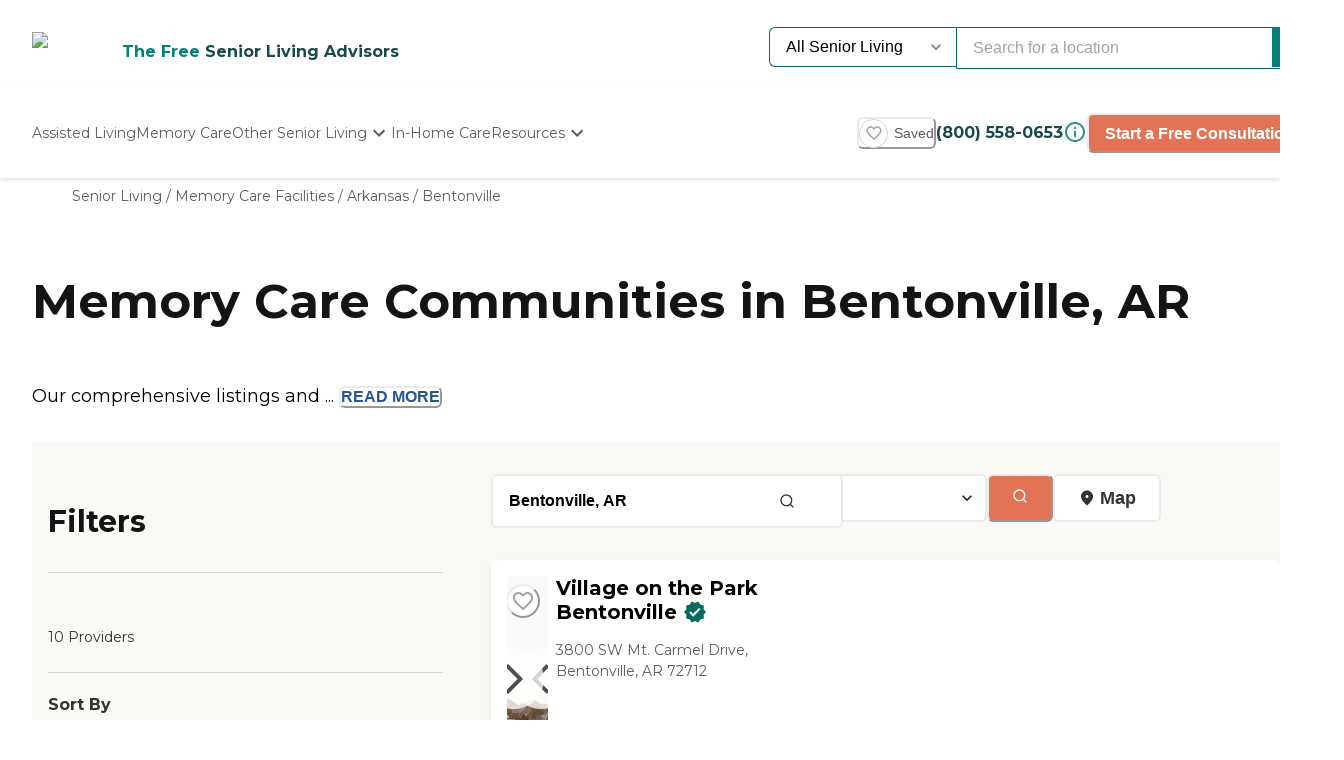

--- FILE ---
content_type: text/html; charset=utf-8
request_url: https://www.caring.com/senior-living/memory-care-facilities/arkansas/bentonville
body_size: 85096
content:
<!DOCTYPE html><html lang="en"><head><meta charSet="utf-8"/><link rel="shortcut icon" href="/caring_public/favicon.ico"/><link rel="alternate" href="/caring_public/geo-listings.rss.xml" type="application/rss+xml" title="City Listings RSS Feed"/><script type="application/ld+json">{"@context":"https://schema.org","@type":"Thing"}</script><script type="application/ld+json">{"@context":"https://schema.org","@type":"Thing"}</script><title>The 10 Best Memory Care Facilities in Bentonville, AR</title><meta name="robots" content="index,follow,max-snippet:-1,max-image-preview:large,max-video-preview:-1"/><meta name="description" content="118 authentic reviews of 393 memory care facilities in Bentonville, AR. The average is 4.6. Read the reviews and learn about pricing and availability on Caring.com"/><meta name="twitter:card" content="summary_large_image"/><meta property="og:title" content="The 10 Best Memory Care Facilities in Bentonville, AR"/><meta property="og:description" content="118 authentic reviews of 393 memory care facilities in Bentonville, AR. The average is 4.6. Read the reviews and learn about pricing and availability on Caring.com"/><meta property="og:url" content="https://www.caring.com/senior-living/memory-care-facilities/arkansas/bentonville"/><link rel="canonical" href="https://www.caring.com/senior-living/memory-care-facilities/arkansas/bentonville"/><meta name="viewport" content="width=device-width, initial-scale=1, viewport-fit=cover"/><meta name="keywords" content="memory care in bentonville, bentonville memory care, memory care, bentonville, reviews, ratings"/><script type="application/ld+json">{"@context":"https://schema.org","@type":"BreadcrumbList","itemListElement":[{"@type":"ListItem","position":1,"item":{"@id":"https://www.caring.com/senior-living","name":"Senior Living"}},{"@type":"ListItem","position":2,"item":{"@id":"https://www.caring.com/senior-living/memory-care-facilities","name":"Memory Care Facilities"}},{"@type":"ListItem","position":3,"item":{"@id":"https://www.caring.com/senior-living/memory-care-facilities/arkansas","name":"Arkansas"}},{"@type":"ListItem","position":4,"item":{"@id":"https://www.caring.com/senior-living/memory-care-facilities/arkansas/bentonville","name":"Bentonville"}}]}</script><script type="application/ld+json" id="jsonld-seo-carousel" data-testid="jsonld-seo-carousel">{"@context":"https://schema.org","@type":"ItemList","numberOfItems":10,"itemListElement":[{"@type":"ListItem","position":1,"url":"https://www.caring.com/senior-living/arkansas/bentonville/village-on-the-park-bentonville","image":{"@type":"ImageObject","name":"Village on the Park Bentonville","url":"https://d13iq96prksfh0.cloudfront.net/cdn/photos/310790"}},{"@type":"ListItem","position":2,"url":"https://www.caring.com/senior-living/arkansas/rogers/magnolia-place-assisted-living-and-memory-care","image":{"@type":"ImageObject","name":"Magnolia Place Assisted Living and Memory Care","url":"https://d13iq96prksfh0.cloudfront.net/cdn/photos/396470"}},{"@type":"ListItem","position":3,"url":"https://www.caring.com/senior-living/arkansas/rogers/grand-brook-memory-care-of-rogers-at-pinnacle-hills","image":{"@type":"ImageObject","name":"Grand Brook Memory Care of Rogers at Pinnacle Hills","url":"https://d13iq96prksfh0.cloudfront.net/cdn/photos/214644"}},{"@type":"ListItem","position":4,"url":"https://www.caring.com/senior-living/arkansas/rogers/village-on-the-park-rogers","image":{"@type":"ImageObject","name":"Village on the Park Rogers","url":"https://d13iq96prksfh0.cloudfront.net/cdn/photos/218802"}},{"@type":"ListItem","position":5,"url":"https://www.caring.com/senior-living/arkansas/bella-vista/bella-vista","image":{"@type":"ImageObject","name":"Bella Vista","url":"https://d13iq96prksfh0.cloudfront.net/cdn/photos/228993"}},{"@type":"ListItem","position":6,"url":"https://www.caring.com/senior-living/arkansas/fayetteville/clear-creek-memory-care","image":{"@type":"ImageObject","name":"Clear Creek Memory Care","url":"https://d13iq96prksfh0.cloudfront.net/cdn/photos/221442"}},{"@type":"ListItem","position":7,"url":"https://www.caring.com/senior-living/arkansas/bentonville/the-meadows-72712","image":{"@type":"ImageObject","name":"The Meadows Independent and Assisted Living Community","url":"https://d13iq96prksfh0.cloudfront.net/cdn/photos/107165"}},{"@type":"ListItem","position":8,"url":"https://www.caring.com/senior-living/arkansas/rogers/pinnacle-groves","image":{"@type":"ImageObject","name":"Pinnacle Groves","url":"https://d13iq96prksfh0.cloudfront.net/cdn/photos/386759"}},{"@type":"ListItem","position":9,"url":"https://www.caring.com/senior-living/arkansas/fayetteville/brookstone-assisted-living-72703","image":{"@type":"ImageObject","name":"BrookStone Assisted Living","url":"https://d13iq96prksfh0.cloudfront.net/cdn/photos/341292"}},{"@type":"ListItem","position":10,"url":"https://www.caring.com/senior-living/arkansas/fayetteville/ciel-of-fayetteville"}],"name":"List of 10 Memory Care Facilities near Bentonville, AR"}</script><meta name="next-head-count" content="17"/><link rel="preload" href="/_next/static/media/904be59b21bd51cb-s.p.woff2" as="font" type="font/woff2" crossorigin="anonymous" data-next-font="size-adjust"/><link rel="preload" href="/_next/static/media/c9e6921c7fc300d8-s.p.woff2" as="font" type="font/woff2" crossorigin="anonymous" data-next-font="size-adjust"/><link rel="preload" href="/_next/static/css/7c810d7ee910e4ed.css" as="style"/><link rel="stylesheet" href="/_next/static/css/7c810d7ee910e4ed.css" data-n-g=""/><link rel="preload" href="/_next/static/css/7f47b9549bf34fb2.css" as="style"/><link rel="stylesheet" href="/_next/static/css/7f47b9549bf34fb2.css" data-n-p=""/><link rel="preload" href="/_next/static/css/ea92734c189d6523.css" as="style"/><link rel="stylesheet" href="/_next/static/css/ea92734c189d6523.css"/><link rel="preload" href="/_next/static/css/584c2a27d5401992.css" as="style"/><link rel="stylesheet" href="/_next/static/css/584c2a27d5401992.css"/><link rel="preload" href="/_next/static/css/34db0ec180585bbd.css" as="style"/><link rel="stylesheet" href="/_next/static/css/34db0ec180585bbd.css"/><link rel="preload" href="/_next/static/css/7abd5817132d4843.css" as="style"/><link rel="stylesheet" href="/_next/static/css/7abd5817132d4843.css"/><link rel="preload" href="/_next/static/css/d65ce0d2baf8dd94.css" as="style"/><link rel="stylesheet" href="/_next/static/css/d65ce0d2baf8dd94.css"/><link rel="preload" href="/_next/static/css/08fe8cba05242cee.css" as="style"/><link rel="stylesheet" href="/_next/static/css/08fe8cba05242cee.css"/><noscript data-n-css=""></noscript><script defer="" nomodule="" src="/_next/static/chunks/polyfills-42372ed130431b0a.js"></script><script defer="" src="/_next/static/chunks/4543.1e8a662be5b47e76.js"></script><script defer="" src="/_next/static/chunks/459.c02476f58fbcb603.js"></script><script defer="" src="/_next/static/chunks/3057.817d275791350e9c.js"></script><script defer="" src="/_next/static/chunks/7221.95ecd64641b41916.js"></script><script defer="" src="/_next/static/chunks/a63740d3-954ee2ef13705c92.js"></script><script defer="" src="/_next/static/chunks/737dfa3e-c992f517f3972c2b.js"></script><script defer="" src="/_next/static/chunks/1322-2ed4db8bbf8684f8.js"></script><script defer="" src="/_next/static/chunks/8829.63f725a05893b4a9.js"></script><script defer="" src="/_next/static/chunks/8802-e53b003b24cc8fe6.js"></script><script defer="" src="/_next/static/chunks/8261-473cfa97c7405f7f.js"></script><script defer="" src="/_next/static/chunks/9739.c7085f72b41bb8ad.js"></script><script defer="" src="/_next/static/chunks/4454.c9cf0e64e3faf2d0.js"></script><script defer="" src="/_next/static/chunks/98ea7ec2.27f670d40f487aaf.js"></script><script defer="" src="/_next/static/chunks/5e2a4920.6932ab0b5041764e.js"></script><script defer="" src="/_next/static/chunks/7005.a9d1afe39a339888.js"></script><script defer="" src="/_next/static/chunks/4059.47aa8845c8a4d873.js"></script><script defer="" src="/_next/static/chunks/1260.91ced95918577190.js"></script><script defer="" src="/_next/static/chunks/2877.b1114f1844a513fc.js"></script><script defer="" src="/_next/static/chunks/3867.8a2cbd308303925d.js"></script><script defer="" src="/_next/static/chunks/7489.552b81c7b323ac22.js"></script><script defer="" src="/_next/static/chunks/6788.a862e1e8502f757b.js"></script><script defer="" src="/_next/static/chunks/3609.c31dfc8233adc93e.js"></script><script defer="" src="/_next/static/chunks/2933.1dd965b2f71c3532.js"></script><script defer="" src="/_next/static/chunks/3252.4c22f99c903f63a1.js"></script><script defer="" src="/_next/static/chunks/3141.5ac35d0f1f2e5b56.js"></script><script defer="" src="/_next/static/chunks/8683.b1c5a17ed88b7536.js"></script><script defer="" src="/_next/static/chunks/5633.7451c880bd4b4a71.js"></script><script defer="" src="/_next/static/chunks/2529.0951f4dad759a973.js"></script><script defer="" src="/_next/static/chunks/9256.05f549f0249dfc51.js"></script><script defer="" src="/_next/static/chunks/5486.920c350426a58713.js"></script><script defer="" src="/_next/static/chunks/5704.29effd98ba52b4f7.js"></script><script defer="" src="/_next/static/chunks/3566.edd765e736d235c6.js"></script><script src="/_next/static/chunks/webpack-7d7da83e893e9b1f.js" defer=""></script><script src="/_next/static/chunks/framework-dcaed76b676e6e6a.js" defer=""></script><script src="/_next/static/chunks/main-fedfc017274764eb.js" defer=""></script><script src="/_next/static/chunks/pages/_app-3572be2c04e37eee.js" defer=""></script><script src="/_next/static/chunks/545f34e4-9b46da0effef6e8e.js" defer=""></script><script src="/_next/static/chunks/a3ff1dbb-fa8362b6fadde22f.js" defer=""></script><script src="/_next/static/chunks/d0c16330-35f03dce531a4e84.js" defer=""></script><script src="/_next/static/chunks/252f366e-73390493abe8cb85.js" defer=""></script><script src="/_next/static/chunks/0c428ae2-4a15ce589890caed.js" defer=""></script><script src="/_next/static/chunks/78e521c3-037d8296da22be89.js" defer=""></script><script src="/_next/static/chunks/1bfc9850-7f4c4475691d56e8.js" defer=""></script><script src="/_next/static/chunks/ae51ba48-42116431de5a79b9.js" defer=""></script><script src="/_next/static/chunks/95b64a6e-dedec41ad203dcd1.js" defer=""></script><script src="/_next/static/chunks/1461-2e147742e850e145.js" defer=""></script><script src="/_next/static/chunks/6953-778abb4908b1d7b4.js" defer=""></script><script src="/_next/static/chunks/3227-852e7ca8d761c033.js" defer=""></script><script src="/_next/static/chunks/1535-562caba8589b7b53.js" defer=""></script><script src="/_next/static/chunks/3440-8318118d3e4bbd76.js" defer=""></script><script src="/_next/static/chunks/4836-e39bf004c4b2cf85.js" defer=""></script><script src="/_next/static/chunks/4149-d44353b7f8f4ea79.js" defer=""></script><script src="/_next/static/chunks/226-7d38b2bc467aca7f.js" defer=""></script><script src="/_next/static/chunks/9064-ccdd1b970bcc164e.js" defer=""></script><script src="/_next/static/chunks/6051-6907e54fef49c151.js" defer=""></script><script src="/_next/static/chunks/5705-a9c070b43f144e5a.js" defer=""></script><script src="/_next/static/chunks/4900-e8164f859519ecb7.js" defer=""></script><script src="/_next/static/chunks/112-85718915fc84a878.js" defer=""></script><script src="/_next/static/chunks/6184-26d01771e9fb07a2.js" defer=""></script><script src="/_next/static/chunks/5990-96f631e450767458.js" defer=""></script><script src="/_next/static/chunks/1323-8bec081b9d36ceaf.js" defer=""></script><script src="/_next/static/chunks/3161-58bf2433462a9eb9.js" defer=""></script><script src="/_next/static/chunks/5079-abb37b7ba2f11b07.js" defer=""></script><script src="/_next/static/chunks/4490-0099f2816b16b87a.js" defer=""></script><script src="/_next/static/chunks/4545-5704aa5c24fa9285.js" defer=""></script><script src="/_next/static/chunks/585-cf71f52483bdc967.js" defer=""></script><script src="/_next/static/chunks/4461-07004c91454271bb.js" defer=""></script><script src="/_next/static/chunks/7892-634f4bbee2e500ec.js" defer=""></script><script src="/_next/static/chunks/9974-2a36e12ecd058399.js" defer=""></script><script src="/_next/static/chunks/5881-dae0c2ad5281ae05.js" defer=""></script><script src="/_next/static/chunks/9948-6c7f5d6895eb97a9.js" defer=""></script><script src="/_next/static/chunks/pages/senior-living/%5BcareTypeOrState%5D/%5BstateOrCountyOrCity%5D/%5BcountyOrCityOrProvider%5D-4cb5f88221a40b03.js" defer=""></script><script src="/_next/static/xXiK63T59GuBnv68RRZQ4/_buildManifest.js" defer=""></script><script src="/_next/static/xXiK63T59GuBnv68RRZQ4/_ssgManifest.js" defer=""></script><style id="__jsx-3086177001">:root{--font-montserrat:'__Montserrat_667262', '__Montserrat_Fallback_667262'}</style></head><body><div id="__next"><style data-emotion="css-global 13h9yu6">:host,:root,[data-theme]{--chakra-ring-inset:var(--chakra-empty,/*!*/ /*!*/);--chakra-ring-offset-width:0px;--chakra-ring-offset-color:#fff;--chakra-ring-color:rgba(66, 153, 225, 0.6);--chakra-ring-offset-shadow:0 0 #0000;--chakra-ring-shadow:0 0 #0000;--chakra-space-x-reverse:0;--chakra-space-y-reverse:0;--chakra-colors-transparent:transparent;--chakra-colors-current:currentColor;--chakra-colors-black-500:#333333;--chakra-colors-black-600:#0F3233;--chakra-colors-black-700:#0F3233B2;--chakra-colors-white-50:#F0F0F055;--chakra-colors-white-100:#FFFFFFCC;--chakra-colors-whiteAlpha-50:rgba(255, 255, 255, 0.04);--chakra-colors-whiteAlpha-100:rgba(255, 255, 255, 0.06);--chakra-colors-whiteAlpha-200:rgba(255, 255, 255, 0.08);--chakra-colors-whiteAlpha-300:rgba(255, 255, 255, 0.16);--chakra-colors-whiteAlpha-400:rgba(255, 255, 255, 0.24);--chakra-colors-whiteAlpha-500:rgba(255, 255, 255, 0.36);--chakra-colors-whiteAlpha-600:rgba(255, 255, 255, 0.48);--chakra-colors-whiteAlpha-700:rgba(255, 255, 255, 0.64);--chakra-colors-whiteAlpha-800:rgba(255, 255, 255, 0.80);--chakra-colors-whiteAlpha-900:rgba(255, 255, 255, 0.92);--chakra-colors-blackAlpha-50:rgba(0, 0, 0, 0.04);--chakra-colors-blackAlpha-100:rgba(0, 0, 0, 0.06);--chakra-colors-blackAlpha-200:rgba(0, 0, 0, 0.08);--chakra-colors-blackAlpha-300:rgba(0, 0, 0, 0.16);--chakra-colors-blackAlpha-400:rgba(0, 0, 0, 0.24);--chakra-colors-blackAlpha-500:rgba(0, 0, 0, 0.36);--chakra-colors-blackAlpha-600:rgba(0, 0, 0, 0.48);--chakra-colors-blackAlpha-700:rgba(0, 0, 0, 0.64);--chakra-colors-blackAlpha-800:rgba(0, 0, 0, 0.80);--chakra-colors-blackAlpha-900:rgba(0, 0, 0, 0.92);--chakra-colors-gray-50:#F5F5F5;--chakra-colors-gray-100:#F0F0F0;--chakra-colors-gray-200:#EBEBEB;--chakra-colors-gray-300:#D6D6D6;--chakra-colors-gray-400:#C2C2C2;--chakra-colors-gray-500:#A3A3A3;--chakra-colors-gray-600:#858585;--chakra-colors-gray-700:#5C5C5C;--chakra-colors-gray-800:#333333;--chakra-colors-gray-900:#141414;--chakra-colors-red-50:#FFE8E0;--chakra-colors-red-100:#FFBFB1;--chakra-colors-red-200:#FF917F;--chakra-colors-red-300:#FF604D;--chakra-colors-red-400:#FE431B;--chakra-colors-red-500:#E53A01;--chakra-colors-red-600:#B33700;--chakra-colors-red-700:#812F00;--chakra-colors-red-800:#4F1F00;--chakra-colors-red-900:#200D00;--chakra-colors-orange-50:#FFFAF0;--chakra-colors-orange-100:#FEEBCB;--chakra-colors-orange-200:#FBD38D;--chakra-colors-orange-300:#F6AD55;--chakra-colors-orange-400:#ED8936;--chakra-colors-orange-500:#DD6B20;--chakra-colors-orange-600:#C05621;--chakra-colors-orange-700:#9C4221;--chakra-colors-orange-800:#7B341E;--chakra-colors-orange-900:#652B19;--chakra-colors-yellow-50:#F5F3EF;--chakra-colors-yellow-100:#E4DDD3;--chakra-colors-yellow-200:#D3C6B6;--chakra-colors-yellow-300:#C1B09A;--chakra-colors-yellow-400:#B09A7D;--chakra-colors-yellow-500:#9E8461;--chakra-colors-yellow-600:#7F6A4D;--chakra-colors-yellow-700:#5F4F3A;--chakra-colors-yellow-800:#3F3527;--chakra-colors-yellow-900:#201A13;--chakra-colors-green-50:#F0FFF4;--chakra-colors-green-100:#C6F6D5;--chakra-colors-green-200:#9AE6B4;--chakra-colors-green-300:#68D391;--chakra-colors-green-400:#48BB78;--chakra-colors-green-500:#38A169;--chakra-colors-green-600:#25855A;--chakra-colors-green-700:#276749;--chakra-colors-green-800:#22543D;--chakra-colors-green-900:#1C4532;--chakra-colors-teal-50:#F0F3F4;--chakra-colors-teal-100:#D5DCE2;--chakra-colors-teal-200:#BAC6CF;--chakra-colors-teal-300:#9FAFBC;--chakra-colors-teal-400:#8499A9;--chakra-colors-teal-500:#698296;--chakra-colors-teal-600:#546878;--chakra-colors-teal-700:#3F4E5A;--chakra-colors-teal-800:#2A343C;--chakra-colors-teal-900:#151A1E;--chakra-colors-blue-50:#EBF8FF;--chakra-colors-blue-100:#BEE3F8;--chakra-colors-blue-200:#90CDF4;--chakra-colors-blue-300:#63B3ED;--chakra-colors-blue-400:#4299E1;--chakra-colors-blue-500:#3182CE;--chakra-colors-blue-600:#2B6CB0;--chakra-colors-blue-700:#2C5282;--chakra-colors-blue-800:#2A4365;--chakra-colors-blue-900:#1A365D;--chakra-colors-cyan-50:#EDFDFD;--chakra-colors-cyan-100:#C4F1F9;--chakra-colors-cyan-200:#9DECF9;--chakra-colors-cyan-300:#76E4F7;--chakra-colors-cyan-400:#0BC5EA;--chakra-colors-cyan-500:#00B5D8;--chakra-colors-cyan-600:#00A3C4;--chakra-colors-cyan-700:#0987A0;--chakra-colors-cyan-800:#086F83;--chakra-colors-cyan-900:#065666;--chakra-colors-purple-50:#EEF3F6;--chakra-colors-purple-100:#D0DDE7;--chakra-colors-purple-200:#B2C8D7;--chakra-colors-purple-300:#94B2C7;--chakra-colors-purple-400:#769DB7;--chakra-colors-purple-500:#5887A8;--chakra-colors-purple-600:#466C86;--chakra-colors-purple-700:#355165;--chakra-colors-purple-800:#233643;--chakra-colors-purple-900:#121B22;--chakra-colors-pink-50:#FFF5F7;--chakra-colors-pink-100:#FED7E2;--chakra-colors-pink-200:#FBB6CE;--chakra-colors-pink-300:#F687B3;--chakra-colors-pink-400:#ED64A6;--chakra-colors-pink-500:#D53F8C;--chakra-colors-pink-600:#B83280;--chakra-colors-pink-700:#97266D;--chakra-colors-pink-800:#702459;--chakra-colors-pink-900:#521B41;--chakra-colors-linkedin-50:#E8F4F9;--chakra-colors-linkedin-100:#CFEDFB;--chakra-colors-linkedin-200:#9BDAF3;--chakra-colors-linkedin-300:#68C7EC;--chakra-colors-linkedin-400:#34B3E4;--chakra-colors-linkedin-500:#00A0DC;--chakra-colors-linkedin-600:#008CC9;--chakra-colors-linkedin-700:#0077B5;--chakra-colors-linkedin-800:#005E93;--chakra-colors-linkedin-900:#004471;--chakra-colors-facebook-50:#E8F4F9;--chakra-colors-facebook-100:#D9DEE9;--chakra-colors-facebook-200:#B7C2DA;--chakra-colors-facebook-300:#6482C0;--chakra-colors-facebook-400:#4267B2;--chakra-colors-facebook-500:#385898;--chakra-colors-facebook-600:#314E89;--chakra-colors-facebook-700:#29487D;--chakra-colors-facebook-800:#223B67;--chakra-colors-facebook-900:#1E355B;--chakra-colors-messenger-50:#D0E6FF;--chakra-colors-messenger-100:#B9DAFF;--chakra-colors-messenger-200:#A2CDFF;--chakra-colors-messenger-300:#7AB8FF;--chakra-colors-messenger-400:#2E90FF;--chakra-colors-messenger-500:#0078FF;--chakra-colors-messenger-600:#0063D1;--chakra-colors-messenger-700:#0052AC;--chakra-colors-messenger-800:#003C7E;--chakra-colors-messenger-900:#002C5C;--chakra-colors-whatsapp-50:#dffeec;--chakra-colors-whatsapp-100:#b9f5d0;--chakra-colors-whatsapp-200:#90edb3;--chakra-colors-whatsapp-300:#65e495;--chakra-colors-whatsapp-400:#3cdd78;--chakra-colors-whatsapp-500:#22c35e;--chakra-colors-whatsapp-600:#179848;--chakra-colors-whatsapp-700:#0c6c33;--chakra-colors-whatsapp-800:#01421c;--chakra-colors-whatsapp-900:#001803;--chakra-colors-twitter-50:#E5F4FD;--chakra-colors-twitter-100:#C8E9FB;--chakra-colors-twitter-200:#A8DCFA;--chakra-colors-twitter-300:#83CDF7;--chakra-colors-twitter-400:#57BBF5;--chakra-colors-twitter-500:#1DA1F2;--chakra-colors-twitter-600:#1A94DA;--chakra-colors-twitter-700:#1681BF;--chakra-colors-twitter-800:#136B9E;--chakra-colors-twitter-900:#0D4D71;--chakra-colors-telegram-50:#E3F2F9;--chakra-colors-telegram-100:#C5E4F3;--chakra-colors-telegram-200:#A2D4EC;--chakra-colors-telegram-300:#7AC1E4;--chakra-colors-telegram-400:#47A9DA;--chakra-colors-telegram-500:#0088CC;--chakra-colors-telegram-600:#007AB8;--chakra-colors-telegram-700:#006BA1;--chakra-colors-telegram-800:#005885;--chakra-colors-telegram-900:#003F5E;--chakra-colors-caringBlue-100:#E9F0FB;--chakra-colors-caringBlue-200:#3977C8;--chakra-colors-caringBlue-500:#285793;--chakra-colors-caringBlue-600:#174A69;--chakra-colors-caringBlue-700:#2D3748;--chakra-colors-caringBlue-800:#061C2A;--chakra-colors-caringGray-100:#F0F0F0;--chakra-colors-caringGray-200:#EBEBEB;--chakra-colors-caringGray-300:#777777;--chakra-colors-caringTeal-500:#086961;--chakra-colors-primary-50:#e8f1eb;--chakra-colors-primary-100:#e2f2e7;--chakra-colors-primary-200:#d5ecdc;--chakra-colors-primary-300:#abd7c8;--chakra-colors-primary-400:#6db7ab;--chakra-colors-primary-500:#2a948b;--chakra-colors-primary-600:#048079;--chakra-colors-primary-700:#086961;--chakra-colors-primary-800:#18494d;--chakra-colors-primary-900:#0f3233;--chakra-colors-secondary-50:#faf5f4;--chakra-colors-secondary-100:#f8edea;--chakra-colors-secondary-200:#f2ded9;--chakra-colors-secondary-300:#f0cbc0;--chakra-colors-secondary-400:#e27455;--chakra-colors-secondary-500:#e27455;--chakra-colors-secondary-600:#cb684d;--chakra-colors-secondary-700:#9e513b;--chakra-colors-secondary-800:#713a2b;--chakra-colors-secondary-900:#5a2e22;--chakra-colors-tertiary-50:#fff9e8;--chakra-colors-tertiary-100:#fdf5d8;--chakra-colors-tertiary-200:#faefc5;--chakra-colors-tertiary-300:#f6e49d;--chakra-colors-tertiary-400:#f4d977;--chakra-colors-tertiary-500:#f9cd6c;--chakra-colors-tertiary-600:#febe14;--chakra-colors-tertiary-700:#e5ab12;--chakra-colors-tertiary-800:#cb9810;--chakra-colors-tertiary-900:#b2850e;--chakra-colors-accent-50:#e6f9f8;--chakra-colors-accent-100:#b4edea;--chakra-colors-accent-200:#9be7e3;--chakra-colors-accent-300:#6adad4;--chakra-colors-accent-400:#38cec6;--chakra-colors-accent-500:#06c2b8;--chakra-colors-accent-600:#059b93;--chakra-colors-accent-700:#048881;--chakra-colors-accent-800:#03615c;--chakra-colors-accent-900:#023a37;--chakra-colors-background-50:#fbf9f5;--chakra-colors-background-100:#f6f3e8;--chakra-colors-background-200:#efebd9;--chakra-colors-background-300:#eaddb5;--chakra-colors-background-400:#d7c79a;--chakra-colors-background-500:#c1ae7e;--chakra-colors-background-600:#a89261;--chakra-colors-background-700:#86754e;--chakra-colors-background-800:#544931;--chakra-colors-background-900:#322c1d;--chakra-colors-success-50:#e6f8ef;--chakra-colors-success-100:#cef1e0;--chakra-colors-success-200:#9ce2c1;--chakra-colors-success-300:#68d391;--chakra-colors-success-400:#39c582;--chakra-colors-success-500:#08b763;--chakra-colors-success-600:#06924f;--chakra-colors-success-700:#056e3b;--chakra-colors-success-800:#034928;--chakra-colors-success-900:#022514;--chakra-colors-error-50:#ffe8e0;--chakra-colors-error-100:#ffbfb1;--chakra-colors-error-200:#ff917f;--chakra-colors-error-300:#f7604d;--chakra-colors-error-400:#fe431b;--chakra-colors-error-500:#e53a01;--chakra-colors-error-600:#b33700;--chakra-colors-error-700:#812f00;--chakra-colors-error-800:#4f1f00;--chakra-colors-error-900:#200d00;--chakra-colors-info-50:#e8f4fb;--chakra-colors-info-100:#d2e8f6;--chakra-colors-info-200:#a4d2ed;--chakra-colors-info-300:#77bbe5;--chakra-colors-info-400:#49a5dc;--chakra-colors-info-500:#1c8ed3;--chakra-colors-info-600:#1672a9;--chakra-colors-info-700:#11557f;--chakra-colors-info-800:#0b3954;--chakra-colors-info-900:#061c2a;--chakra-colors-graphic-50:#fbf9f5;--chakra-colors-graphic-100:#f6f3e8;--chakra-colors-graphic-200:#efebd9;--chakra-colors-graphic-300:#eaddb5;--chakra-colors-graphic-400:#d7c79a;--chakra-colors-graphic-500:#c1ae7e;--chakra-colors-graphic-600:#a89261;--chakra-colors-graphic-700:#86754e;--chakra-colors-graphic-800:#544931;--chakra-colors-graphic-900:#322c1d;--chakra-colors-link-50:#048079;--chakra-colors-link-100:#048079;--chakra-colors-link-200:#048079;--chakra-colors-link-300:#048079;--chakra-colors-link-400:#048079;--chakra-colors-link-500:#048079;--chakra-colors-link-600:#048079;--chakra-colors-link-700:#048079;--chakra-colors-link-800:#048079;--chakra-colors-link-900:#001e33;--chakra-borders-none:0;--chakra-borders-1px:1px solid;--chakra-borders-2px:2px solid;--chakra-borders-4px:4px solid;--chakra-borders-8px:8px solid;--chakra-fonts-heading:var(--font-montserrat);--chakra-fonts-body:var(--font-montserrat);--chakra-fonts-mono:SFMono-Regular,Menlo,Monaco,Consolas,"Liberation Mono","Courier New",monospace;--chakra-fontSizes-3xs:0.45rem;--chakra-fontSizes-2xs:0.625rem;--chakra-fontSizes-xs:0.75rem;--chakra-fontSizes-sm:0.875rem;--chakra-fontSizes-md:1rem;--chakra-fontSizes-lg:1.125rem;--chakra-fontSizes-xl:1.25rem;--chakra-fontSizes-2xl:1.5rem;--chakra-fontSizes-3xl:1.875rem;--chakra-fontSizes-4xl:2.25rem;--chakra-fontSizes-5xl:3rem;--chakra-fontSizes-6xl:3.75rem;--chakra-fontSizes-7xl:4.5rem;--chakra-fontSizes-8xl:6rem;--chakra-fontSizes-9xl:8rem;--chakra-fontWeights-hairline:100;--chakra-fontWeights-thin:200;--chakra-fontWeights-light:300;--chakra-fontWeights-normal:400;--chakra-fontWeights-medium:500;--chakra-fontWeights-semibold:600;--chakra-fontWeights-bold:700;--chakra-fontWeights-extrabold:800;--chakra-fontWeights-black:900;--chakra-letterSpacings-tighter:-0.05em;--chakra-letterSpacings-tight:-0.025em;--chakra-letterSpacings-normal:0;--chakra-letterSpacings-wide:0.025em;--chakra-letterSpacings-wider:0.05em;--chakra-letterSpacings-widest:0.1em;--chakra-lineHeights-3:.75rem;--chakra-lineHeights-4:1rem;--chakra-lineHeights-5:1.25rem;--chakra-lineHeights-6:1.5rem;--chakra-lineHeights-7:1.75rem;--chakra-lineHeights-8:2rem;--chakra-lineHeights-9:2.25rem;--chakra-lineHeights-10:2.5rem;--chakra-lineHeights-normal:normal;--chakra-lineHeights-none:1;--chakra-lineHeights-shorter:1.25;--chakra-lineHeights-short:1.375;--chakra-lineHeights-base:1.5;--chakra-lineHeights-tall:1.625;--chakra-lineHeights-taller:2;--chakra-radii-none:0;--chakra-radii-sm:0.125rem;--chakra-radii-base:0.25rem;--chakra-radii-md:0.375rem;--chakra-radii-lg:0.5rem;--chakra-radii-xl:0.75rem;--chakra-radii-2xl:1rem;--chakra-radii-3xl:1.5rem;--chakra-radii-full:9999px;--chakra-space-1:0.25rem;--chakra-space-2:0.5rem;--chakra-space-3:0.75rem;--chakra-space-4:1rem;--chakra-space-5:1.25rem;--chakra-space-6:1.5rem;--chakra-space-7:1.75rem;--chakra-space-8:2rem;--chakra-space-9:2.25rem;--chakra-space-10:2.5rem;--chakra-space-12:3rem;--chakra-space-14:3.5rem;--chakra-space-16:4rem;--chakra-space-20:5rem;--chakra-space-24:6rem;--chakra-space-28:7rem;--chakra-space-32:8rem;--chakra-space-36:9rem;--chakra-space-40:10rem;--chakra-space-44:11rem;--chakra-space-48:12rem;--chakra-space-52:13rem;--chakra-space-56:14rem;--chakra-space-60:15rem;--chakra-space-64:16rem;--chakra-space-72:18rem;--chakra-space-80:20rem;--chakra-space-96:24rem;--chakra-space-px:1px;--chakra-space-0-5:0.125rem;--chakra-space-1-5:0.375rem;--chakra-space-2-5:0.625rem;--chakra-space-3-5:0.875rem;--chakra-shadows-xs:0 0 0 1px rgba(0, 0, 0, 0.05);--chakra-shadows-sm:0 1px 2px 0 rgba(0, 0, 0, 0.05);--chakra-shadows-base:0 1px 3px 0 rgba(0, 0, 0, 0.1),0 1px 2px 0 rgba(0, 0, 0, 0.06);--chakra-shadows-md:0 4px 6px -1px rgba(0, 0, 0, 0.1),0 2px 4px -1px rgba(0, 0, 0, 0.06);--chakra-shadows-lg:0 10px 15px -3px rgba(0, 0, 0, 0.1),0 4px 6px -2px rgba(0, 0, 0, 0.05);--chakra-shadows-xl:0 20px 25px -5px rgba(0, 0, 0, 0.1),0 10px 10px -5px rgba(0, 0, 0, 0.04);--chakra-shadows-2xl:0 25px 50px -12px rgba(0, 0, 0, 0.25);--chakra-shadows-outline:0 0 0 3px rgba(66, 153, 225, 0.6);--chakra-shadows-inner:inset 0 2px 4px 0 rgba(0,0,0,0.06);--chakra-shadows-none:none;--chakra-shadows-dark-lg:rgba(0, 0, 0, 0.1) 0px 0px 0px 1px,rgba(0, 0, 0, 0.2) 0px 5px 10px,rgba(0, 0, 0, 0.4) 0px 15px 40px;--chakra-sizes-1:0.25rem;--chakra-sizes-2:0.5rem;--chakra-sizes-3:0.75rem;--chakra-sizes-4:1rem;--chakra-sizes-5:1.25rem;--chakra-sizes-6:1.5rem;--chakra-sizes-7:1.75rem;--chakra-sizes-8:2rem;--chakra-sizes-9:2.25rem;--chakra-sizes-10:2.5rem;--chakra-sizes-12:3rem;--chakra-sizes-14:3.5rem;--chakra-sizes-16:4rem;--chakra-sizes-20:5rem;--chakra-sizes-24:6rem;--chakra-sizes-28:7rem;--chakra-sizes-32:8rem;--chakra-sizes-36:9rem;--chakra-sizes-40:10rem;--chakra-sizes-44:11rem;--chakra-sizes-48:12rem;--chakra-sizes-52:13rem;--chakra-sizes-56:14rem;--chakra-sizes-60:15rem;--chakra-sizes-64:16rem;--chakra-sizes-72:18rem;--chakra-sizes-80:20rem;--chakra-sizes-96:24rem;--chakra-sizes-px:1px;--chakra-sizes-0-5:0.125rem;--chakra-sizes-1-5:0.375rem;--chakra-sizes-2-5:0.625rem;--chakra-sizes-3-5:0.875rem;--chakra-sizes-max:max-content;--chakra-sizes-min:min-content;--chakra-sizes-full:100%;--chakra-sizes-3xs:14rem;--chakra-sizes-2xs:16rem;--chakra-sizes-xs:20rem;--chakra-sizes-sm:24rem;--chakra-sizes-md:28rem;--chakra-sizes-lg:32rem;--chakra-sizes-xl:36rem;--chakra-sizes-2xl:42rem;--chakra-sizes-3xl:48rem;--chakra-sizes-4xl:56rem;--chakra-sizes-5xl:64rem;--chakra-sizes-6xl:72rem;--chakra-sizes-7xl:80rem;--chakra-sizes-8xl:90rem;--chakra-sizes-prose:60ch;--chakra-sizes-container-sm:640px;--chakra-sizes-container-md:768px;--chakra-sizes-container-lg:1024px;--chakra-sizes-container-xl:1280px;--chakra-zIndices-hide:-1;--chakra-zIndices-auto:auto;--chakra-zIndices-base:0;--chakra-zIndices-docked:10;--chakra-zIndices-dropdown:1000;--chakra-zIndices-sticky:1100;--chakra-zIndices-banner:1200;--chakra-zIndices-overlay:1300;--chakra-zIndices-modal:1400;--chakra-zIndices-popover:1500;--chakra-zIndices-skipLink:1600;--chakra-zIndices-toast:1700;--chakra-zIndices-tooltip:1800;--chakra-transition-property-common:background-color,border-color,color,fill,stroke,opacity,box-shadow,transform;--chakra-transition-property-colors:background-color,border-color,color,fill,stroke;--chakra-transition-property-dimensions:width,height;--chakra-transition-property-position:left,right,top,bottom;--chakra-transition-property-background:background-color,background-image,background-position;--chakra-transition-easing-ease-in:cubic-bezier(0.4, 0, 1, 1);--chakra-transition-easing-ease-out:cubic-bezier(0, 0, 0.2, 1);--chakra-transition-easing-ease-in-out:cubic-bezier(0.4, 0, 0.2, 1);--chakra-transition-duration-ultra-fast:50ms;--chakra-transition-duration-faster:100ms;--chakra-transition-duration-fast:150ms;--chakra-transition-duration-normal:200ms;--chakra-transition-duration-slow:300ms;--chakra-transition-duration-slower:400ms;--chakra-transition-duration-ultra-slow:500ms;--chakra-blur-none:0;--chakra-blur-sm:4px;--chakra-blur-base:8px;--chakra-blur-md:12px;--chakra-blur-lg:16px;--chakra-blur-xl:24px;--chakra-blur-2xl:40px;--chakra-blur-3xl:64px;--chakra-breakpoints-base:0em;--chakra-breakpoints-sm:30em;--chakra-breakpoints-md:48em;--chakra-breakpoints-lg:62em;--chakra-breakpoints-xl:80em;--chakra-breakpoints-2xl:96em;--chakra-breakpoints-3xl:100em;}.chakra-ui-light :host:not([data-theme]),.chakra-ui-light :root:not([data-theme]),.chakra-ui-light [data-theme]:not([data-theme]),[data-theme=light] :host:not([data-theme]),[data-theme=light] :root:not([data-theme]),[data-theme=light] [data-theme]:not([data-theme]),:host[data-theme=light],:root[data-theme=light],[data-theme][data-theme=light]{--chakra-colors-chakra-body-text:var(--chakra-colors-gray-800);--chakra-colors-chakra-body-bg:white;--chakra-colors-chakra-border-color:var(--chakra-colors-gray-200);--chakra-colors-chakra-inverse-text:white;--chakra-colors-chakra-subtle-bg:var(--chakra-colors-gray-100);--chakra-colors-chakra-subtle-text:var(--chakra-colors-gray-600);--chakra-colors-chakra-placeholder-color:var(--chakra-colors-gray-500);}.chakra-ui-dark :host:not([data-theme]),.chakra-ui-dark :root:not([data-theme]),.chakra-ui-dark [data-theme]:not([data-theme]),[data-theme=dark] :host:not([data-theme]),[data-theme=dark] :root:not([data-theme]),[data-theme=dark] [data-theme]:not([data-theme]),:host[data-theme=dark],:root[data-theme=dark],[data-theme][data-theme=dark]{--chakra-colors-chakra-body-text:var(--chakra-colors-whiteAlpha-900);--chakra-colors-chakra-body-bg:var(--chakra-colors-gray-800);--chakra-colors-chakra-border-color:var(--chakra-colors-whiteAlpha-300);--chakra-colors-chakra-inverse-text:var(--chakra-colors-gray-800);--chakra-colors-chakra-subtle-bg:var(--chakra-colors-gray-700);--chakra-colors-chakra-subtle-text:var(--chakra-colors-gray-400);--chakra-colors-chakra-placeholder-color:var(--chakra-colors-whiteAlpha-400);}</style><style data-emotion="css-global fubdgu">html{line-height:1.5;-webkit-text-size-adjust:100%;font-family:system-ui,sans-serif;-webkit-font-smoothing:antialiased;text-rendering:optimizeLegibility;-moz-osx-font-smoothing:grayscale;touch-action:manipulation;}body{position:relative;min-height:100%;margin:0;font-feature-settings:"kern";}:where(*, *::before, *::after){border-width:0;border-style:solid;box-sizing:border-box;word-wrap:break-word;}main{display:block;}hr{border-top-width:1px;box-sizing:content-box;height:0;overflow:visible;}:where(pre, code, kbd,samp){font-family:SFMono-Regular,Menlo,Monaco,Consolas,monospace;font-size:1em;}a{background-color:transparent;color:inherit;-webkit-text-decoration:inherit;text-decoration:inherit;}abbr[title]{border-bottom:none;-webkit-text-decoration:underline;text-decoration:underline;-webkit-text-decoration:underline dotted;-webkit-text-decoration:underline dotted;text-decoration:underline dotted;}:where(b, strong){font-weight:bold;}small{font-size:80%;}:where(sub,sup){font-size:75%;line-height:0;position:relative;vertical-align:baseline;}sub{bottom:-0.25em;}sup{top:-0.5em;}img{border-style:none;}:where(button, input, optgroup, select, textarea){font-family:inherit;font-size:100%;line-height:1.15;margin:0;}:where(button, input){overflow:visible;}:where(button, select){text-transform:none;}:where(
          button::-moz-focus-inner,
          [type="button"]::-moz-focus-inner,
          [type="reset"]::-moz-focus-inner,
          [type="submit"]::-moz-focus-inner
        ){border-style:none;padding:0;}fieldset{padding:0.35em 0.75em 0.625em;}legend{box-sizing:border-box;color:inherit;display:table;max-width:100%;padding:0;white-space:normal;}progress{vertical-align:baseline;}textarea{overflow:auto;}:where([type="checkbox"], [type="radio"]){box-sizing:border-box;padding:0;}input[type="number"]::-webkit-inner-spin-button,input[type="number"]::-webkit-outer-spin-button{-webkit-appearance:none!important;}input[type="number"]{-moz-appearance:textfield;}input[type="search"]{-webkit-appearance:textfield;outline-offset:-2px;}input[type="search"]::-webkit-search-decoration{-webkit-appearance:none!important;}::-webkit-file-upload-button{-webkit-appearance:button;font:inherit;}details{display:block;}summary{display:-webkit-box;display:-webkit-list-item;display:-ms-list-itembox;display:list-item;}template{display:none;}[hidden]{display:none!important;}:where(
          blockquote,
          dl,
          dd,
          h1,
          h2,
          h3,
          h4,
          h5,
          h6,
          hr,
          figure,
          p,
          pre
        ){margin:0;}button{background:transparent;padding:0;}fieldset{margin:0;padding:0;}:where(ol, ul){margin:0;padding:0;}textarea{resize:vertical;}:where(button, [role="button"]){cursor:pointer;}button::-moz-focus-inner{border:0!important;}table{border-collapse:collapse;}:where(h1, h2, h3, h4, h5, h6){font-size:inherit;font-weight:inherit;}:where(button, input, optgroup, select, textarea){padding:0;line-height:inherit;color:inherit;}:where(img, svg, video, canvas, audio, iframe, embed, object){display:block;}:where(img, video){max-width:100%;height:auto;}[data-js-focus-visible] :focus:not([data-focus-visible-added]):not(
          [data-focus-visible-disabled]
        ){outline:none;box-shadow:none;}select::-ms-expand{display:none;}:root,:host{--chakra-vh:100vh;}@supports (height: -webkit-fill-available){:root,:host{--chakra-vh:-webkit-fill-available;}}@supports (height: -moz-fill-available){:root,:host{--chakra-vh:-moz-fill-available;}}@supports (height: 100dvh){:root,:host{--chakra-vh:100dvh;}}</style><style data-emotion="css-global 1gqkwfx">body{font-family:var(--chakra-fonts-body);color:var(--chakra-colors-chakra-body-text);background:var(--chakra-colors-chakra-body-bg);transition-property:background-color;transition-duration:var(--chakra-transition-duration-normal);line-height:var(--chakra-lineHeights-base);}*::-webkit-input-placeholder{color:var(--chakra-colors-gray-500);}*::-moz-placeholder{color:var(--chakra-colors-gray-500);}*:-ms-input-placeholder{color:var(--chakra-colors-gray-500);}*::placeholder{color:var(--chakra-colors-gray-500);}*,*::before,::after{border-color:var(--chakra-colors-gray-200);}html{scroll-padding-top:var(--chakra-space-16);scroll-behavior:smooth;}@media screen and (min-width: 48em){html{scroll-padding-top:var(--chakra-space-14);}}.magnolia-text ol,.magnolia-text ul{-webkit-padding-start:1.5rem;padding-inline-start:1.5rem;}.magnolia-text p+p,.magnolia-text p+ul,.magnolia-text ul+p,.magnolia-text .wp-block-caring-responsive-image-container{margin-top:1rem;}.magnolia-text a{-webkit-text-decoration:underline;text-decoration:underline;color:var(--chakra-colors-link-600);}.magnolia-text a:hover,.magnolia-text a[data-hover]{color:var(--chakra-colors-link-700);}.flex-columns{display:-webkit-box;display:-webkit-flex;display:-ms-flexbox;display:flex;-webkit-box-flex-wrap:wrap;-webkit-flex-wrap:wrap;-ms-flex-wrap:wrap;flex-wrap:wrap;-webkit-box-pack:space-evenly;-ms-flex-pack:space-evenly;-webkit-justify-content:space-evenly;justify-content:space-evenly;-webkit-column-gap:var(--chakra-space-8);column-gap:var(--chakra-space-8);}.column-container .layout-container,.column-container .collapsible-container,.collapsible-container .layout-container{padding:0px;margin-bottom:32px;}.column-container .layout-container#all_reviews_section{padding:32px;}.hidden{display:none;}table th{padding:32px 24px;text-transform:uppercase;line-height:120%;}table tbody tr:nth-of-type(odd){background-color:var(--chakra-colors-gray-50);}table td{padding:16px 24px;line-height:150%;}.magnolia-text table ol,.magnolia-text table ul{-webkit-padding-start:var(--chakra-space-6);padding-inline-start:var(--chakra-space-6);}.magnolia-text li{font-size:1rem;}table,.magnolia-text table li{font-size:14px;}.wp-block-columns{padding-top:1rem;display:-webkit-box;display:-webkit-flex;display:-ms-flexbox;display:flex;-webkit-box-pack:justify;-webkit-justify-content:space-between;justify-content:space-between;-webkit-flex-direction:column;-ms-flex-direction:column;flex-direction:column;}@media screen and (min-width: 48em){.wp-block-columns{-webkit-flex-direction:row;-ms-flex-direction:row;flex-direction:row;}}.wp-block-caring-container{border:1px solid;border-color:var(--chakra-colors-gray-200);border-radius:var(--chakra-radii-md);padding:1rem;margin:1rem 0;}footer p a{-webkit-text-decoration:underline;text-decoration:underline;}footer li a{-webkit-text-decoration:none!important;text-decoration:none!important;}footer li a:hover{-webkit-text-decoration:underline!important;text-decoration:underline!important;}</style><style data-emotion="css 7rarve">.css-7rarve{display:grid;grid-template-areas:"header" "content" "footer";min-height:100vh;grid-template-rows:56px 1fr min-content;}@media screen and (min-width: 80em){.css-7rarve{grid-template-rows:140px 1fr min-content;}}</style><div class="css-7rarve"><style data-emotion="css 17rir6f">.css-17rir6f{grid-area:header;position:-webkit-sticky;position:sticky;top:0px;z-index:var(--chakra-zIndices-sticky);}</style><div class="css-17rir6f"><style data-emotion="css am42bg">.css-am42bg{-webkit-margin-start:auto;margin-inline-start:auto;-webkit-margin-end:auto;margin-inline-end:auto;margin-bottom:var(--container-spacing, 0px);width:100%;display:-webkit-box;display:-webkit-flex;display:-ms-flexbox;display:flex;-webkit-flex-direction:column;-ms-flex-direction:column;flex-direction:column;background-color:white;height:auto;position:fixed;left:0px;right:0px;top:0px;padding-top:0px;container-type:inline-size;}</style><header class="layout-container css-am42bg" data-testid="header"><style data-emotion="css 1i72tz1">.css-1i72tz1{display:none;-webkit-align-items:center;-webkit-box-align:center;-ms-flex-align:center;align-items:center;max-width:1280px;margin:0 auto;width:100%;-webkit-box-pack:justify;-webkit-justify-content:space-between;justify-content:space-between;-webkit-padding-start:0px;padding-inline-start:0px;-webkit-padding-end:0px;padding-inline-end:0px;padding-bottom:0px;padding-top:0px;}@media screen and (min-width: 80em){.css-1i72tz1{display:-webkit-box;display:-webkit-flex;display:-ms-flexbox;display:flex;-webkit-padding-start:32px;padding-inline-start:32px;-webkit-padding-end:32px;padding-inline-end:32px;padding-bottom:8px;padding-top:16px;}}</style><div class="css-1i72tz1"><style data-emotion="css 56of27">.css-56of27{transition-property:var(--chakra-transition-property-common);transition-duration:var(--chakra-transition-duration-fast);transition-timing-function:var(--chakra-transition-easing-ease-out);cursor:pointer;-webkit-text-decoration:none;text-decoration:none;outline:2px solid transparent;outline-offset:2px;color:inherit;display:-webkit-box;display:-webkit-flex;display:-ms-flexbox;display:flex;-webkit-flex-shrink:0;-ms-flex-negative:0;flex-shrink:0;-webkit-box-pack:center;-ms-flex-pack:center;-webkit-justify-content:center;justify-content:center;}.css-56of27:focus-visible,.css-56of27[data-focus-visible]{box-shadow:var(--chakra-shadows-outline);}.css-56of27:hover,.css-56of27[data-hover]{-webkit-text-decoration:none;text-decoration:none;}</style><a class="chakra-link css-56of27" href="/"><style data-emotion="css 5rdot6">.css-5rdot6{display:-webkit-box;display:-webkit-flex;display:-ms-flexbox;display:flex;max-width:124px;}@media screen and (min-width: 80em){.css-5rdot6{display:none;}}</style><div class="css-5rdot6"><img alt="Caring.com" data-testid="mobileLogo" loading="lazy" width="124" height="40" decoding="async" data-nimg="1" style="color:transparent" srcSet="/_next/image?url=https%3A%2F%2Fmagnolia-edge.prod-services.caring.com%2Fdam%2Fjcr%3Abb129a43-e968-4f20-bfdc-aa57e962a159%2FCaring_Horizontal_Blue%2520(1).png&amp;w=128&amp;q=75 1x, /_next/image?url=https%3A%2F%2Fmagnolia-edge.prod-services.caring.com%2Fdam%2Fjcr%3Abb129a43-e968-4f20-bfdc-aa57e962a159%2FCaring_Horizontal_Blue%2520(1).png&amp;w=256&amp;q=75 2x" src="/_next/image?url=https%3A%2F%2Fmagnolia-edge.prod-services.caring.com%2Fdam%2Fjcr%3Abb129a43-e968-4f20-bfdc-aa57e962a159%2FCaring_Horizontal_Blue%2520(1).png&amp;w=256&amp;q=75"/></div><style data-emotion="css 192gcyq">.css-192gcyq{display:none;-webkit-align-items:center;-webkit-box-align:center;-ms-flex-align:center;align-items:center;gap:var(--chakra-space-2);max-width:124px;min-width:120px;}@media screen and (min-width: 80em){.css-192gcyq{display:-webkit-box;display:-webkit-flex;display:-ms-flexbox;display:flex;}}</style><div class="css-192gcyq"><img alt="Caring.com" data-testid="desktopLogo" loading="lazy" width="124" height="32" decoding="async" data-nimg="1" style="color:transparent" srcSet="/_next/image?url=https%3A%2F%2Fmagnolia-edge.prod-services.caring.com%2Fdam%2Fjcr%3Abb129a43-e968-4f20-bfdc-aa57e962a159%2FCaring_Horizontal_Blue%2520(1).png&amp;w=128&amp;q=75 1x, /_next/image?url=https%3A%2F%2Fmagnolia-edge.prod-services.caring.com%2Fdam%2Fjcr%3Abb129a43-e968-4f20-bfdc-aa57e962a159%2FCaring_Horizontal_Blue%2520(1).png&amp;w=256&amp;q=75 2x" src="/_next/image?url=https%3A%2F%2Fmagnolia-edge.prod-services.caring.com%2Fdam%2Fjcr%3Abb129a43-e968-4f20-bfdc-aa57e962a159%2FCaring_Horizontal_Blue%2520(1).png&amp;w=256&amp;q=75"/><style data-emotion="css 13q3jg5">.css-13q3jg5{font-size:var(--chakra-fontSizes-md);font-weight:var(--chakra-fontWeights-bold);white-space:nowrap;color:var(--chakra-colors-primary-800);padding-top:8px;}</style><p class="chakra-text css-13q3jg5" data-testid="headerTagline"><style data-emotion="css 1d9pfk5">.css-1d9pfk5{color:var(--chakra-colors-primary-600);}</style><span class="chakra-text css-1d9pfk5">The Free</span> <!-- -->Senior Living Advisors</p></div></a><style data-emotion="css 1866345">.css-1866345{display:block;width:543px;z-index:1;}@media screen and (min-width: 62em){.css-1866345{display:block;}}</style><div data-testid="search-bar" class="css-1866345"><form style="width:100%"><style data-emotion="css 175c59r">.css-175c59r{display:-webkit-box;display:-webkit-flex;display:-ms-flexbox;display:flex;max-width:571px;width:100%;}</style><div class="css-175c59r"><style data-emotion="css o8y4lt">.css-o8y4lt{height:-webkit-fit-content;height:-moz-fit-content;height:fit-content;position:relative;color:var(--chakra-colors-caringTeal-500);width:187px;display:none;}@media screen and (min-width: 80em){.css-o8y4lt{display:block;}}</style><div class="chakra-select__wrapper css-o8y4lt"><style data-emotion="css krsssb">.css-krsssb{-webkit-padding-end:var(--chakra-space-8);padding-inline-end:var(--chakra-space-8);width:100%;-webkit-padding-start:var(--input-padding);padding-inline-start:var(--input-padding);border-radius:var(--input-border-radius);min-width:0px;outline:2px solid transparent;outline-offset:2px;position:relative;-webkit-appearance:none;-moz-appearance:none;-ms-appearance:none;appearance:none;transition-property:var(--chakra-transition-property-common);transition-duration:var(--chakra-transition-duration-normal);padding-bottom:1px;line-height:var(--chakra-lineHeights-normal);background:inherit;--select-bg:colors.white;--input-font-size:var(--chakra-fontSizes-md);--input-padding:var(--chakra-space-4);--input-border-radius:var(--chakra-radii-md);--input-height:var(--chakra-sizes-10);border:1px solid;height:40px;border-width:1px;border-color:var(--chakra-colors-caringTeal-500);font-size:var(--chakra-fontSizes-md);border-top-right-radius:0px;border-bottom-right-radius:0px;border-right:0;}.css-krsssb:disabled,.css-krsssb[disabled],.css-krsssb[aria-disabled=true],.css-krsssb[data-disabled]{opacity:0.4;cursor:not-allowed;}.chakra-ui-dark .css-krsssb:not([data-theme]),[data-theme=dark] .css-krsssb:not([data-theme]),.css-krsssb[data-theme=dark]{--select-bg:var(--chakra-colors-gray-700);}.css-krsssb >option,.css-krsssb >optgroup{background:var(--select-bg);}.css-krsssb[aria-readonly=true],.css-krsssb[readonly],.css-krsssb[data-readonly]{box-shadow:var(--chakra-shadows-none)!important;-webkit-user-select:all;-moz-user-select:all;-ms-user-select:all;user-select:all;}.css-krsssb[aria-invalid=true],.css-krsssb[data-invalid]{border-color:#E53A01;box-shadow:0 0 0 1px #E53A01;}.css-krsssb:focus-visible,.css-krsssb[data-focus-visible]{z-index:1;border-color:#3182CE;box-shadow:0 0 0 1px #3182CE;}.css-krsssb:focus,.css-krsssb[data-focus]{z-index:unset;}.css-krsssb:hover,.css-krsssb[data-hover]{border-color:var(--chakra-colors-caringTeal-500);}</style><select class="chakra-select css-krsssb"><option value="senior-living" selected="">All Senior Living</option><option value="assisted-living">Assisted Living</option><option value="memory-care-facilities">Memory Care</option><option value="independent-living">Independent Living</option><option value="nursing-homes">Nursing Homes</option><option value="in-home-care">In-Home Care</option></select><style data-emotion="css e0a1h9">.css-e0a1h9{width:var(--chakra-sizes-6);height:100%;right:var(--chakra-space-2);font-size:var(--chakra-fontSizes-xl);position:absolute;display:-webkit-inline-box;display:-webkit-inline-flex;display:-ms-inline-flexbox;display:inline-flex;-webkit-align-items:center;-webkit-box-align:center;-ms-flex-align:center;align-items:center;-webkit-box-pack:center;-ms-flex-pack:center;-webkit-justify-content:center;justify-content:center;pointer-events:none;top:50%;-webkit-transform:translateY(-50%);-moz-transform:translateY(-50%);-ms-transform:translateY(-50%);transform:translateY(-50%);color:var(--chakra-colors-gray-600);}.css-e0a1h9:disabled,.css-e0a1h9[disabled],.css-e0a1h9[aria-disabled=true],.css-e0a1h9[data-disabled]{opacity:0.5;}</style><div class="chakra-select__icon-wrapper css-e0a1h9"><svg viewBox="0 0 24 24" role="presentation" class="chakra-select__icon" focusable="false" aria-hidden="true" style="width:1em;height:1em;color:currentColor"><path fill="currentColor" d="M16.59 8.59L12 13.17 7.41 8.59 6 10l6 6 6-6z"></path></svg></div></div><style data-emotion="css 1147rjo">.css-1147rjo{display:-webkit-box;display:-webkit-flex;display:-ms-flexbox;display:flex;position:relative;isolation:isolate;--input-font-size:var(--chakra-fontSizes-md);--input-padding:var(--chakra-space-4);--input-border-radius:var(--chakra-radii-md);--input-height:var(--chakra-sizes-10);-webkit-flex:1;-ms-flex:1;flex:1;max-width:356px;width:100%;z-index:2;margin:0 auto;}</style><div class="chakra-input__group css-1147rjo" data-group="true"><style data-emotion="css 1jke4yk">.css-1jke4yk{position:relative;width:100%;}</style><div class="css-1jke4yk"><style data-emotion="css 168wc7">.css-168wc7{width:100%;-webkit-padding-start:var(--input-padding);padding-inline-start:var(--input-padding);-webkit-padding-end:var(--input-padding);padding-inline-end:var(--input-padding);border-radius:var(--input-border-radius);min-width:0px;outline:2px solid transparent;outline-offset:2px;position:relative;-webkit-appearance:none;-moz-appearance:none;-ms-appearance:none;appearance:none;transition-property:var(--chakra-transition-property-common);transition-duration:var(--chakra-transition-duration-normal);--input-font-size:var(--chakra-fontSizes-lg);--input-padding:var(--chakra-space-4);--input-border-radius:var(--chakra-radii-md);--input-height:var(--chakra-sizes-12);border:1px solid;border-bottom-left-radius:var(--chakra-radii-md);border-bottom-right-radius:var(--chakra-radii-md);background:white;font-size:var(--chakra-fontSizes-md);padding:0 40px 0 16px;height:var(--chakra-sizes-10);border-color:var(--chakra-colors-caringTeal-500);border-top-left-radius:var(--chakra-radii-md);}.css-168wc7:disabled,.css-168wc7[disabled],.css-168wc7[aria-disabled=true],.css-168wc7[data-disabled]{opacity:0.4;cursor:not-allowed;}.css-168wc7[aria-readonly=true],.css-168wc7[readonly],.css-168wc7[data-readonly]{box-shadow:var(--chakra-shadows-none)!important;-webkit-user-select:all;-moz-user-select:all;-ms-user-select:all;user-select:all;}.css-168wc7[aria-invalid=true],.css-168wc7[data-invalid]{border-color:#E53A01;box-shadow:0 0 0 1px #E53A01;}.css-168wc7:focus-visible,.css-168wc7[data-focus-visible]{z-index:1;border-color:#3182CE;box-shadow:0 0 0 1px #3182CE;}@media screen and (min-width: 80em){.css-168wc7{border-top-left-radius:0px;border-bottom-left-radius:0px;}}.css-168wc7:hover,.css-168wc7[data-hover]{border-color:var(--chakra-colors-caringTeal-500);}</style><input type="text" aria-label="search keyword" placeholder="Search for a location" class="chakra-input css-168wc7" value=""/></div><style data-emotion="css 19altl4">.css-19altl4{right:0;width:var(--input-height);height:var(--input-height);font-size:var(--input-font-size);display:-webkit-box;display:-webkit-flex;display:-ms-flexbox;display:flex;-webkit-align-items:center;-webkit-box-align:center;-ms-flex-align:center;align-items:center;-webkit-box-pack:center;-ms-flex-pack:center;-webkit-justify-content:center;justify-content:center;position:absolute;top:0px;z-index:2;color:white;cursor:pointer;background-color:var(--chakra-colors-primary-600);border-top-right-radius:var(--chakra-radii-md);border-bottom-right-radius:var(--chakra-radii-md);}</style><div class="chakra-input__right-element css-19altl4"><style data-emotion="css 6ey7w3">.css-6ey7w3{width:var(--chakra-sizes-6);height:var(--chakra-sizes-6);display:inline-block;line-height:1em;-webkit-flex-shrink:0;-ms-flex-negative:0;flex-shrink:0;color:currentColor;}</style><svg stroke="currentColor" fill="currentColor" stroke-width="0" viewBox="0 0 24 24" focusable="false" class="chakra-icon css-6ey7w3" height="1em" width="1em" xmlns="http://www.w3.org/2000/svg"><path fill="none" d="M0 0h24v24H0z"></path><path d="M15.5 14h-.79l-.28-.27A6.471 6.471 0 0016 9.5 6.5 6.5 0 109.5 16c1.61 0 3.09-.59 4.23-1.57l.27.28v.79l5 4.99L20.49 19l-4.99-5zm-6 0C7.01 14 5 11.99 5 9.5S7.01 5 9.5 5 14 7.01 14 9.5 11.99 14 9.5 14z"></path></svg></div></div></div></form></div></div><style data-emotion="css ptd1s8">.css-ptd1s8{padding-top:var(--chakra-space-2);padding-bottom:var(--chakra-space-2);background-color:white;box-shadow:0px 2px 4px rgba(0, 0, 0, 0.1);}@media screen and (min-width: 80em){.css-ptd1s8{padding-top:var(--chakra-space-4);padding-bottom:var(--chakra-space-4);}}</style><div class="css-ptd1s8"><style data-emotion="css 1ce4nz8">.css-1ce4nz8{display:-webkit-box;display:-webkit-flex;display:-ms-flexbox;display:flex;max-width:1280px;-webkit-padding-start:32px;padding-inline-start:32px;-webkit-padding-end:32px;padding-inline-end:32px;width:100%;margin:auto;-webkit-align-items:center;-webkit-box-align:center;-ms-flex-align:center;align-items:center;gap:var(--chakra-space-6);-webkit-box-pack:justify;-webkit-justify-content:space-between;justify-content:space-between;position:relative;}</style><div class="css-1ce4nz8"><style data-emotion="css bod9m2">.css-bod9m2{display:block;}@media screen and (min-width: 80em){.css-bod9m2{display:none;}}</style><div class="css-bod9m2"><svg stroke="currentColor" fill="currentColor" stroke-width="0" viewBox="0 0 24 24" aria-label="Toggle menu" class="NavigationDrawer_drawerMenu__jVHZ8" height="32px" width="32px" xmlns="http://www.w3.org/2000/svg"><path fill="none" d="M0 0h24v24H0z"></path><path d="M3 18h18v-2H3v2zm0-5h18v-2H3v2zm0-7v2h18V6H3z"></path></svg><div class="NavigationDrawer_drawer__IRQ9f NavigationDrawer_left__TMP5l NavigationDrawer_hidden__u1eTn" role="dialog"><div class="NavigationDrawer_header__2UlJv NavigationDrawer_headerMain__OoAr9"><div class="NavigationDrawer_headerContainer__krPvL"><div class="NavigationDrawer_headerRow__BpEA8"><a class="chakra-link css-56of27" href="/"><div class="css-5rdot6"><img alt="Caring.com" data-testid="mobileLogo" loading="lazy" width="124" height="40" decoding="async" data-nimg="1" style="color:transparent" srcSet="/_next/image?url=https%3A%2F%2Fmagnolia-edge.prod-services.caring.com%2Fdam%2Fjcr%3Abb129a43-e968-4f20-bfdc-aa57e962a159%2FCaring_Horizontal_Blue%2520(1).png&amp;w=128&amp;q=75 1x, /_next/image?url=https%3A%2F%2Fmagnolia-edge.prod-services.caring.com%2Fdam%2Fjcr%3Abb129a43-e968-4f20-bfdc-aa57e962a159%2FCaring_Horizontal_Blue%2520(1).png&amp;w=256&amp;q=75 2x" src="/_next/image?url=https%3A%2F%2Fmagnolia-edge.prod-services.caring.com%2Fdam%2Fjcr%3Abb129a43-e968-4f20-bfdc-aa57e962a159%2FCaring_Horizontal_Blue%2520(1).png&amp;w=256&amp;q=75"/></div><div class="css-192gcyq"><img alt="Caring.com" data-testid="desktopLogo" loading="lazy" width="124" height="32" decoding="async" data-nimg="1" style="color:transparent" srcSet="/_next/image?url=https%3A%2F%2Fmagnolia-edge.prod-services.caring.com%2Fdam%2Fjcr%3Abb129a43-e968-4f20-bfdc-aa57e962a159%2FCaring_Horizontal_Blue%2520(1).png&amp;w=128&amp;q=75 1x, /_next/image?url=https%3A%2F%2Fmagnolia-edge.prod-services.caring.com%2Fdam%2Fjcr%3Abb129a43-e968-4f20-bfdc-aa57e962a159%2FCaring_Horizontal_Blue%2520(1).png&amp;w=256&amp;q=75 2x" src="/_next/image?url=https%3A%2F%2Fmagnolia-edge.prod-services.caring.com%2Fdam%2Fjcr%3Abb129a43-e968-4f20-bfdc-aa57e962a159%2FCaring_Horizontal_Blue%2520(1).png&amp;w=256&amp;q=75"/><p class="chakra-text css-13q3jg5" data-testid="headerTagline"><span class="chakra-text css-1d9pfk5">The Free</span> <!-- -->Senior Living Advisors</p></div></a><button class="NavigationDrawer_closeButton__OjDSE" aria-label="Close">×</button></div><div class="NavigationDrawer_taglineContainer__0gX50"><style data-emotion="css 1koxqkj">.css-1koxqkj{font-size:var(--chakra-fontSizes-sm);font-weight:var(--chakra-fontWeights-bold);white-space:nowrap;color:var(--chakra-colors-primary-800);}</style><p class="chakra-text css-1koxqkj" data-testid="headerTagline"><span class="chakra-text css-1d9pfk5">The Free</span> <!-- -->Senior Living Advisors</p></div></div></div><div class="NavigationDrawer_content__lLXtF"><style data-emotion="css 1armmjq">.css-1armmjq{display:block;padding-bottom:var(--chakra-space-3);}@media screen and (min-width: 62em){.css-1armmjq{display:block;}}</style><div data-testid="search-bar" class="css-1armmjq"><form style="width:100%"><div class="css-175c59r"><style data-emotion="css 1yvomaa">.css-1yvomaa{display:-webkit-box;display:-webkit-flex;display:-ms-flexbox;display:flex;position:relative;isolation:isolate;--input-font-size:var(--chakra-fontSizes-md);--input-padding:var(--chakra-space-4);--input-border-radius:var(--chakra-radii-md);--input-height:var(--chakra-sizes-10);-webkit-flex:1;-ms-flex:1;flex:1;max-width:356px;width:100%;z-index:2;}</style><div class="chakra-input__group css-1yvomaa" data-group="true"><div class="css-1jke4yk"><input type="text" aria-label="search keyword" placeholder="Enter City, State, or Zip" class="chakra-input css-168wc7" value=""/></div><div class="chakra-input__right-element css-19altl4"><svg stroke="currentColor" fill="currentColor" stroke-width="0" viewBox="0 0 24 24" focusable="false" class="chakra-icon css-6ey7w3" height="1em" width="1em" xmlns="http://www.w3.org/2000/svg"><path fill="none" d="M0 0h24v24H0z"></path><path d="M15.5 14h-.79l-.28-.27A6.471 6.471 0 0016 9.5 6.5 6.5 0 109.5 16c1.61 0 3.09-.59 4.23-1.57l.27.28v.79l5 4.99L20.49 19l-4.99-5zm-6 0C7.01 14 5 11.99 5 9.5S7.01 5 9.5 5 14 7.01 14 9.5 11.99 14 9.5 14z"></path></svg></div></div></div></form></div><div class="NavigationDrawer_phoneContainer__8Ef0G"><a href="tel:+18005580653" class="NavigationDrawer_phoneNumber__kwWkV" aria-label="Call (800) 558-0653"><span class="NavigationDrawer_phoneText__6wr2V">Call Us </span>(800) 558-0653</a><style data-emotion="css 1chktih">.css-1chktih{display:-webkit-inline-box;display:-webkit-inline-flex;display:-ms-inline-flexbox;display:inline-flex;-webkit-align-items:center;-webkit-box-align:center;-ms-flex-align:center;align-items:center;cursor:pointer;margin-bottom:2px;}</style><span class="css-1chktih"><style data-emotion="css ki3hkl">.css-ki3hkl{width:24px;height:24px;display:inline-block;line-height:1em;-webkit-flex-shrink:0;-ms-flex-negative:0;flex-shrink:0;color:var(--chakra-colors-primary-500);}</style><svg stroke="currentColor" fill="currentColor" stroke-width="0" viewBox="0 0 24 24" focusable="false" class="chakra-icon css-ki3hkl" height="1em" width="1em" xmlns="http://www.w3.org/2000/svg"><path fill="none" d="M0 0h24v24H0V0z"></path><path d="M11 7h2v2h-2zm0 4h2v6h-2zm1-9C6.48 2 2 6.48 2 12s4.48 10 10 10 10-4.48 10-10S17.52 2 12 2zm0 18c-4.41 0-8-3.59-8-8s3.59-8 8-8 8 3.59 8 8-3.59 8-8 8z"></path></svg></span></div><div class="NavigationDrawer_inquiryBtnContainer__GX_85"><style data-emotion="css 12gf09t">.css-12gf09t{display:-webkit-inline-box;display:-webkit-inline-flex;display:-ms-inline-flexbox;display:inline-flex;-webkit-appearance:none;-moz-appearance:none;-ms-appearance:none;appearance:none;-webkit-box-pack:center;-ms-flex-pack:center;-webkit-justify-content:center;justify-content:center;-webkit-user-select:none;-moz-user-select:none;-ms-user-select:none;user-select:none;position:relative;white-space:nowrap;vertical-align:middle;outline:2px solid transparent;outline-offset:2px;line-height:1.2;border-radius:var(--chakra-radii-md);font-weight:var(--chakra-fontWeights-semibold);transition-property:var(--chakra-transition-property-common);transition-duration:var(--chakra-transition-duration-normal);height:40px;min-width:var(--chakra-sizes-8);-webkit-padding-start:var(--chakra-space-3);padding-inline-start:var(--chakra-space-3);-webkit-padding-end:var(--chakra-space-3);padding-inline-end:var(--chakra-space-3);background:var(--chakra-colors-secondary-400);color:white;-webkit-align-items:center;-webkit-box-align:center;-ms-flex-align:center;align-items:center;gap:var(--chakra-space-3);width:100%;font-size:16px;}.css-12gf09t:focus-visible,.css-12gf09t[data-focus-visible]{box-shadow:var(--chakra-shadows-outline);}.css-12gf09t:disabled,.css-12gf09t[disabled],.css-12gf09t[aria-disabled=true],.css-12gf09t[data-disabled]{opacity:0.4;cursor:not-allowed;box-shadow:var(--chakra-shadows-none);}.css-12gf09t:hover,.css-12gf09t[data-hover]{background:var(--chakra-colors-secondary-500);}.css-12gf09t:hover:disabled,.css-12gf09t[data-hover]:disabled,.css-12gf09t:hover[disabled],.css-12gf09t[data-hover][disabled],.css-12gf09t:hover[aria-disabled=true],.css-12gf09t[data-hover][aria-disabled=true],.css-12gf09t:hover[data-disabled],.css-12gf09t[data-hover][data-disabled]{background:var(--chakra-colors-secondary-400);}.css-12gf09t:active,.css-12gf09t[data-active]{background:var(--chakra-colors-secondary-600);}</style><button type="button" class="chakra-button css-12gf09t">Start a Free Consultation</button></div><div class="NavigationDrawer_saved-provider-btn-wrapper__05wci" style="position:relative;z-index:1"><style data-emotion="css 1tul98b">.css-1tul98b{-webkit-appearance:none;-moz-appearance:none;-ms-appearance:none;appearance:none;-webkit-align-items:center;-webkit-box-align:center;-ms-flex-align:center;align-items:center;-webkit-box-pack:center;-ms-flex-pack:center;-webkit-justify-content:center;justify-content:center;-webkit-user-select:none;-moz-user-select:none;-ms-user-select:none;user-select:none;position:relative;white-space:nowrap;vertical-align:middle;outline:2px solid transparent;outline-offset:2px;line-height:1.2;border-radius:var(--chakra-radii-md);font-weight:var(--chakra-fontWeights-semibold);transition-property:var(--chakra-transition-property-common);transition-duration:var(--chakra-transition-duration-normal);height:var(--chakra-sizes-8);min-width:var(--chakra-sizes-8);color:var(--chakra-colors-gray-800);font-size:14px;display:-webkit-box;display:-webkit-flex;display:-ms-flexbox;display:flex;-webkit-padding-start:0px;padding-inline-start:0px;-webkit-padding-end:0px;padding-inline-end:0px;}.css-1tul98b:focus-visible,.css-1tul98b[data-focus-visible]{box-shadow:var(--chakra-shadows-outline);}.css-1tul98b:disabled,.css-1tul98b[disabled],.css-1tul98b[aria-disabled=true],.css-1tul98b[data-disabled]{opacity:0.4;cursor:not-allowed;box-shadow:var(--chakra-shadows-none);}.css-1tul98b:active,.css-1tul98b[data-active]{background:var(--chakra-colors-gray-200);}@media screen and (min-width: 62em){.css-1tul98b{display:-webkit-box;display:-webkit-flex;display:-ms-flexbox;display:flex;}}.css-1tul98b:hover,.css-1tul98b[data-hover]{background:var(--chakra-colors-transparent);color:inherit;-webkit-text-decoration:underline;text-decoration:underline;}</style><button type="button" class="chakra-button css-1tul98b" aria-label="Navigate to Saved providers Page" tabindex="0" data-testid="saved-provider-nav-button"><style data-emotion="css 15t7c6w">.css-15t7c6w{display:-webkit-inline-box;display:-webkit-inline-flex;display:-ms-inline-flexbox;display:inline-flex;-webkit-align-self:center;-ms-flex-item-align:center;align-self:center;-webkit-flex-shrink:0;-ms-flex-negative:0;flex-shrink:0;-webkit-margin-end:6px;margin-inline-end:6px;}</style><span class="chakra-button__icon css-15t7c6w"><style data-emotion="css 1fbfsqi">.css-1fbfsqi{position:relative;width:27px;height:27px;border-radius:var(--chakra-radii-full);border:1px solid;border-color:var(--chakra-colors-gray-300);background:white;display:-webkit-box;display:-webkit-flex;display:-ms-flexbox;display:flex;-webkit-align-items:center;-webkit-box-align:center;-ms-flex-align:center;align-items:center;-webkit-box-pack:center;-ms-flex-pack:center;-webkit-justify-content:center;justify-content:center;}</style><div aria-hidden="true" focusable="false" class="css-1fbfsqi"><style data-emotion="css 2k1ogi">.css-2k1ogi{width:18px;height:18px;display:inline-block;line-height:1em;-webkit-flex-shrink:0;-ms-flex-negative:0;flex-shrink:0;color:var(--chakra-colors-gray-500);}</style><svg stroke="currentColor" fill="currentColor" stroke-width="0" viewBox="0 0 24 24" focusable="false" class="chakra-icon css-2k1ogi" aria-hidden="true" height="1em" width="1em" xmlns="http://www.w3.org/2000/svg"><path fill="none" d="M0 0h24v24H0z"></path><path d="M16.5 3c-1.74 0-3.41.81-4.5 2.09C10.91 3.81 9.24 3 7.5 3 4.42 3 2 5.42 2 8.5c0 3.78 3.4 6.86 8.55 11.54L12 21.35l1.45-1.32C18.6 15.36 22 12.28 22 8.5 22 5.42 19.58 3 16.5 3zm-4.4 15.55l-.1.1-.1-.1C7.14 14.24 4 11.39 4 8.5 4 6.5 5.5 5 7.5 5c1.54 0 3.04.99 3.57 2.36h1.87C13.46 5.99 14.96 5 16.5 5c2 0 3.5 1.5 3.5 3.5 0 2.89-3.14 5.74-7.9 10.05z"></path></svg></div></span><style data-emotion="css lajw4m">.css-lajw4m{font-weight:var(--chakra-fontWeights-normal);color:var(--chakra-colors-gray-700);}</style><div class="css-lajw4m">Saved Providers</div></button></div><ul><li class="MainNavigation_mainLinkListItem__bk4W5"><p class="MainNavigation_visible__E9acU">Assisted Living<!-- --> <svg stroke="currentColor" fill="currentColor" stroke-width="0" viewBox="0 0 24 24" height="24px" width="24px" xmlns="http://www.w3.org/2000/svg"><path fill="none" d="M0 0h24v24H0z"></path><path d="M10 6L8.59 7.41 13.17 12l-4.58 4.59L10 18l6-6z"></path></svg></p><ul class="SubNavigation_subNav__WlVln SubNavigation_hidden__XQ2Ey"><li class="SubNavigation_listItem__6rvZC"><a class="SubNavigation_mainLink__WsWSc" href="/senior-living/assisted-living">View all Assisted Living<!-- --> <svg stroke="currentColor" fill="currentColor" stroke-width="0" viewBox="0 0 24 24" height="24px" width="24px" xmlns="http://www.w3.org/2000/svg"><path fill="none" d="M0 0h24v24H0z"></path><path d="M10 6L8.59 7.41 13.17 12l-4.58 4.59L10 18l6-6z"></path></svg></a></li><li class="SubNavigation_listItemBorder__4eyFd"><span class="SubNavigation_title__yLntW">Explore Assisted Living Near You</span><ul class="SubNavigation_fontSizeSm__7B7Ca"><li class="SubNavigation_listItemHover__w_mfb"><a href="/senior-living/assisted-living/texas/houston" class="SubNavigation_link__qvBQH">Houston, TX</a></li><li class="SubNavigation_listItemHover__w_mfb"><a href="/senior-living/assisted-living/new-york/new-york" class="SubNavigation_link__qvBQH">New York, NY</a></li><li class="SubNavigation_listItemHover__w_mfb"><a href="/senior-living/assisted-living/arizona/phoenix" class="SubNavigation_link__qvBQH">Phoenix, AZ</a></li><li class="SubNavigation_listItemHover__w_mfb"><a href="/senior-living/assisted-living/florida/orlando" class="SubNavigation_link__qvBQH">Orlando, FL</a></li><li class="SubNavigation_listItemHover__w_mfb"><a href="/senior-living/assisted-living/illinois/chicago" class="SubNavigation_link__qvBQH">Chicago, IL</a></li><li class="SubNavigation_listItemHover__w_mfb"><a href="/senior-living/assisted-living/california/los-angeles" class="SubNavigation_link__qvBQH">Los Angeles, CA</a></li></ul></li></ul></li><li class="MainNavigation_mainLinkListItem__bk4W5"><p class="MainNavigation_visible__E9acU">Memory Care<!-- --> <svg stroke="currentColor" fill="currentColor" stroke-width="0" viewBox="0 0 24 24" height="24px" width="24px" xmlns="http://www.w3.org/2000/svg"><path fill="none" d="M0 0h24v24H0z"></path><path d="M10 6L8.59 7.41 13.17 12l-4.58 4.59L10 18l6-6z"></path></svg></p><ul class="SubNavigation_subNav__WlVln SubNavigation_hidden__XQ2Ey"><li class="SubNavigation_listItem__6rvZC"><a class="SubNavigation_mainLink__WsWSc" href="/senior-living/memory-care-facilities">View all Memory Care<!-- --> <svg stroke="currentColor" fill="currentColor" stroke-width="0" viewBox="0 0 24 24" height="24px" width="24px" xmlns="http://www.w3.org/2000/svg"><path fill="none" d="M0 0h24v24H0z"></path><path d="M10 6L8.59 7.41 13.17 12l-4.58 4.59L10 18l6-6z"></path></svg></a></li><li class="SubNavigation_listItemBorder__4eyFd"><span class="SubNavigation_title__yLntW">Explore Memory Care Near You</span><ul class="SubNavigation_fontSizeSm__7B7Ca"><li class="SubNavigation_listItemHover__w_mfb"><a href="/senior-living/memory-care-facilities/texas/houston" class="SubNavigation_link__qvBQH">Houston, TX</a></li><li class="SubNavigation_listItemHover__w_mfb"><a href="/senior-living/memory-care-facilities/new-york/new-york" class="SubNavigation_link__qvBQH">New York, NY</a></li><li class="SubNavigation_listItemHover__w_mfb"><a href="/senior-living/memory-care-facilities/arizona/phoenix" class="SubNavigation_link__qvBQH">Phoenix, AZ</a></li><li class="SubNavigation_listItemHover__w_mfb"><a href="/senior-living/memory-care-facilities/florida/orlando" class="SubNavigation_link__qvBQH">Orlando, FL</a></li><li class="SubNavigation_listItemHover__w_mfb"><a href="/senior-living/memory-care-facilities/illinois/chicago" class="SubNavigation_link__qvBQH">Chicago, IL</a></li><li class="SubNavigation_listItemHover__w_mfb"><a href="/senior-living/memory-care-facilities/california/los-angeles" class="SubNavigation_link__qvBQH">Los Angeles, CA</a></li></ul></li></ul></li><li class="MainNavigation_mainLinkListItem__bk4W5"><p class="MainNavigation_visible__E9acU">Independent Living<!-- --> <svg stroke="currentColor" fill="currentColor" stroke-width="0" viewBox="0 0 24 24" height="24px" width="24px" xmlns="http://www.w3.org/2000/svg"><path fill="none" d="M0 0h24v24H0z"></path><path d="M10 6L8.59 7.41 13.17 12l-4.58 4.59L10 18l6-6z"></path></svg></p><ul class="SubNavigation_subNav__WlVln SubNavigation_hidden__XQ2Ey"><li class="SubNavigation_listItem__6rvZC"><a class="SubNavigation_mainLink__WsWSc" href="/senior-living/independent-living">View all Independent Living<!-- --> <svg stroke="currentColor" fill="currentColor" stroke-width="0" viewBox="0 0 24 24" height="24px" width="24px" xmlns="http://www.w3.org/2000/svg"><path fill="none" d="M0 0h24v24H0z"></path><path d="M10 6L8.59 7.41 13.17 12l-4.58 4.59L10 18l6-6z"></path></svg></a></li><li class="SubNavigation_listItemBorder__4eyFd"><span class="SubNavigation_title__yLntW">Explore Independent Living Near You</span><ul class="SubNavigation_fontSizeSm__7B7Ca"><li class="SubNavigation_listItemHover__w_mfb"><a href="/senior-living/independent-living/texas/houston" class="SubNavigation_link__qvBQH">Houston, TX</a></li><li class="SubNavigation_listItemHover__w_mfb"><a href="/senior-living/independent-living/new-york/new-york" class="SubNavigation_link__qvBQH">New York, NY</a></li><li class="SubNavigation_listItemHover__w_mfb"><a href="/senior-living/independent-living/arizona/phoenix" class="SubNavigation_link__qvBQH">Phoenix, AZ</a></li><li class="SubNavigation_listItemHover__w_mfb"><a href="/senior-living/independent-living/florida/orlando" class="SubNavigation_link__qvBQH">Orlando, FL</a></li><li class="SubNavigation_listItemHover__w_mfb"><a href="/senior-living/independent-living/illinois/chicago" class="SubNavigation_link__qvBQH">Chicago, IL</a></li><li class="SubNavigation_listItemHover__w_mfb"><a href="/senior-living/independent-living/california/los-angeles" class="SubNavigation_link__qvBQH">Los Angeles, CA</a></li></ul></li></ul></li><li class="MainNavigation_mainLinkListItem__bk4W5"><p class="MainNavigation_visible__E9acU">Nursing Homes<!-- --> <svg stroke="currentColor" fill="currentColor" stroke-width="0" viewBox="0 0 24 24" height="24px" width="24px" xmlns="http://www.w3.org/2000/svg"><path fill="none" d="M0 0h24v24H0z"></path><path d="M10 6L8.59 7.41 13.17 12l-4.58 4.59L10 18l6-6z"></path></svg></p><ul class="SubNavigation_subNav__WlVln SubNavigation_hidden__XQ2Ey"><li class="SubNavigation_listItem__6rvZC"><a class="SubNavigation_mainLink__WsWSc" href="/senior-living/nursing-homes">View all Nursing Homes<!-- --> <svg stroke="currentColor" fill="currentColor" stroke-width="0" viewBox="0 0 24 24" height="24px" width="24px" xmlns="http://www.w3.org/2000/svg"><path fill="none" d="M0 0h24v24H0z"></path><path d="M10 6L8.59 7.41 13.17 12l-4.58 4.59L10 18l6-6z"></path></svg></a></li><li class="SubNavigation_listItemBorder__4eyFd"><span class="SubNavigation_title__yLntW">Explore Nursing Homes Near You</span><ul class="SubNavigation_fontSizeSm__7B7Ca"><li class="SubNavigation_listItemHover__w_mfb"><a href="/senior-living/nursing-homes/texas/houston" class="SubNavigation_link__qvBQH">Houston, TX</a></li><li class="SubNavigation_listItemHover__w_mfb"><a href="/senior-living/nursing-homes/new-york/new-york" class="SubNavigation_link__qvBQH">New York, NY</a></li><li class="SubNavigation_listItemHover__w_mfb"><a href="/senior-living/nursing-homes/arizona/phoenix" class="SubNavigation_link__qvBQH">Phoenix, AZ</a></li><li class="SubNavigation_listItemHover__w_mfb"><a href="/senior-living/nursing-homes/florida/orlando" class="SubNavigation_link__qvBQH">Orlando, FL</a></li><li class="SubNavigation_listItemHover__w_mfb"><a href="/senior-living/nursing-homes/illinois/chicago" class="SubNavigation_link__qvBQH">Chicago, IL</a></li><li class="SubNavigation_listItemHover__w_mfb"><a href="/senior-living/nursing-homes/california/los-angeles" class="SubNavigation_link__qvBQH">Los Angeles, CA</a></li></ul></li></ul></li><li class="MainNavigation_mainLinkListItem__bk4W5"><p class="MainNavigation_visible__E9acU">In-Home Care<!-- --> <svg stroke="currentColor" fill="currentColor" stroke-width="0" viewBox="0 0 24 24" height="24px" width="24px" xmlns="http://www.w3.org/2000/svg"><path fill="none" d="M0 0h24v24H0z"></path><path d="M10 6L8.59 7.41 13.17 12l-4.58 4.59L10 18l6-6z"></path></svg></p><ul class="SubNavigation_subNav__WlVln SubNavigation_hidden__XQ2Ey"><li class="SubNavigation_listItem__6rvZC"><a class="SubNavigation_mainLink__WsWSc" href="/senior-care/in-home-care">View all In-Home Care<!-- --> <svg stroke="currentColor" fill="currentColor" stroke-width="0" viewBox="0 0 24 24" height="24px" width="24px" xmlns="http://www.w3.org/2000/svg"><path fill="none" d="M0 0h24v24H0z"></path><path d="M10 6L8.59 7.41 13.17 12l-4.58 4.59L10 18l6-6z"></path></svg></a></li><li class="SubNavigation_listItemBorder__4eyFd"><span class="SubNavigation_title__yLntW">Explore In-Home Care Near You</span><ul class="SubNavigation_fontSizeSm__7B7Ca"><li class="SubNavigation_listItemHover__w_mfb"><a href="/senior-care/in-home-care/texas/houston" class="SubNavigation_link__qvBQH">Houston, TX</a></li><li class="SubNavigation_listItemHover__w_mfb"><a href="/senior-care/in-home-care/new-york/new-york" class="SubNavigation_link__qvBQH">New York, NY</a></li><li class="SubNavigation_listItemHover__w_mfb"><a href="/senior-care/in-home-care/arizona/phoenix" class="SubNavigation_link__qvBQH">Phoenix, AZ</a></li><li class="SubNavigation_listItemHover__w_mfb"><a href="/senior-care/in-home-care/florida/orlando" class="SubNavigation_link__qvBQH">Orlando, FL</a></li><li class="SubNavigation_listItemHover__w_mfb"><a href="/senior-care/in-home-care/illinois/chicago" class="SubNavigation_link__qvBQH">Chicago, IL</a></li><li class="SubNavigation_listItemHover__w_mfb"><a href="/senior-care/in-home-care/california/los-angeles" class="SubNavigation_link__qvBQH">Los Angeles, CA</a></li></ul></li></ul></li><li class="MainNavigation_mainLinkListItem__bk4W5"><p class="MainNavigation_visible__E9acU">Other Senior Living<!-- --> <svg stroke="currentColor" fill="currentColor" stroke-width="0" viewBox="0 0 24 24" height="24px" width="24px" xmlns="http://www.w3.org/2000/svg"><path fill="none" d="M0 0h24v24H0z"></path><path d="M10 6L8.59 7.41 13.17 12l-4.58 4.59L10 18l6-6z"></path></svg></p><ul class="SubNavigation_subNav__WlVln SubNavigation_hidden__XQ2Ey"><li class="SubNavigation_listItem__6rvZC"><a class="SubNavigation_mainLink__WsWSc" href="/senior-living">Other Senior Living<!-- --> <svg stroke="currentColor" fill="currentColor" stroke-width="0" viewBox="0 0 24 24" height="24px" width="24px" xmlns="http://www.w3.org/2000/svg"><path fill="none" d="M0 0h24v24H0z"></path><path d="M10 6L8.59 7.41 13.17 12l-4.58 4.59L10 18l6-6z"></path></svg></a></li><li class="SubNavigation_listItem__6rvZC"><ul class="SubNavigation_fontSizeSm__7B7Ca"><li class="SubNavigation_listItemHover__w_mfb"><a href="/senior-living/continuing-care-retirement-communities" class="SubNavigation_link__qvBQH">Continuing Care Retirement Communities</a></li><li class="SubNavigation_listItemHover__w_mfb"><a href="/senior-living/adult-day-care" class="SubNavigation_link__qvBQH">Adult Day Care</a></li></ul></li></ul></li><li class="MainNavigation_mainLinkListItem__bk4W5"><p class="MainNavigation_visible__E9acU">Resources<!-- --> <svg stroke="currentColor" fill="currentColor" stroke-width="0" viewBox="0 0 24 24" height="24px" width="24px" xmlns="http://www.w3.org/2000/svg"><path fill="none" d="M0 0h24v24H0z"></path><path d="M10 6L8.59 7.41 13.17 12l-4.58 4.59L10 18l6-6z"></path></svg></p><ul class="SubNavigation_subNav__WlVln SubNavigation_hidden__XQ2Ey"><li class="SubNavigation_listItem__6rvZC"><a class="SubNavigation_mainLink__WsWSc" href="/resources">View all Resources<!-- --> <svg stroke="currentColor" fill="currentColor" stroke-width="0" viewBox="0 0 24 24" height="24px" width="24px" xmlns="http://www.w3.org/2000/svg"><path fill="none" d="M0 0h24v24H0z"></path><path d="M10 6L8.59 7.41 13.17 12l-4.58 4.59L10 18l6-6z"></path></svg></a></li><li class="SubNavigation_listItem__6rvZC"><ul class="SubNavigation_fontSizeSm__7B7Ca"><li class="SubNavigation_listItemHover__w_mfb"><a href="/resources/how-do-you-determine-the-level-of-care-for-an-elderly-loved-one" class="SubNavigation_link__qvBQH">Determine Appropriate Senior Care</a></li><li class="SubNavigation_listItemHover__w_mfb"><a href="/resources/starting-the-conversation" class="SubNavigation_link__qvBQH">Starting The Conversation</a></li><li class="SubNavigation_listItemHover__w_mfb"><a href="/resources/finding-the-perfect-senior-living-community" class="SubNavigation_link__qvBQH">How To Find Senior Living</a></li><li class="SubNavigation_listItemHover__w_mfb"><a href="/resources/how-to-pay-for-assisted-living" class="SubNavigation_link__qvBQH">Paying For Senior Care</a></li><li class="SubNavigation_listItemHover__w_mfb"><a href="/about" class="SubNavigation_link__qvBQH">About Caring</a></li><li class="SubNavigation_listItemHover__w_mfb"><a href="/about/reviews_faq" class="SubNavigation_link__qvBQH">Caring Trusted Reviews</a></li><li class="SubNavigation_listItemHover__w_mfb"><a href="/bestseniorliving" class="SubNavigation_link__qvBQH">Caring Stars</a></li><li class="SubNavigation_listItemHover__w_mfb"><a href="/answers" class="SubNavigation_link__qvBQH">Frequently Asked Questions</a></li><li class="SubNavigation_listItemHover__w_mfb"><a href="/experts" class="SubNavigation_link__qvBQH">Our Experts</a></li><li class="SubNavigation_listItemHover__w_mfb"><a href="/senior-care-quiz" class="SubNavigation_link__qvBQH">Senior Care Quiz</a></li><li class="SubNavigation_listItemHover__w_mfb"><a href="/budget-calculator" class="SubNavigation_link__qvBQH">Budget Calculator</a></li></ul></li></ul></li></ul></div></div><style data-emotion="css 1yrpzqx">.css-1yrpzqx{background-color:var(--chakra-colors-transparent);padding:0px;margin-bottom:0px;border-radius:0px;}</style><div class="css-1yrpzqx"></div></div><style data-emotion="css 1ww1uav">.css-1ww1uav{display:-webkit-box;display:-webkit-flex;display:-ms-flexbox;display:flex;}@media screen and (min-width: 80em){.css-1ww1uav{display:none;}}</style><div class="css-1ww1uav"><a class="chakra-link css-56of27" href="/"><div class="css-5rdot6"><img alt="Caring.com" data-testid="mobileLogo" loading="lazy" width="124" height="40" decoding="async" data-nimg="1" style="color:transparent" srcSet="/_next/image?url=https%3A%2F%2Fmagnolia-edge.prod-services.caring.com%2Fdam%2Fjcr%3Abb129a43-e968-4f20-bfdc-aa57e962a159%2FCaring_Horizontal_Blue%2520(1).png&amp;w=128&amp;q=75 1x, /_next/image?url=https%3A%2F%2Fmagnolia-edge.prod-services.caring.com%2Fdam%2Fjcr%3Abb129a43-e968-4f20-bfdc-aa57e962a159%2FCaring_Horizontal_Blue%2520(1).png&amp;w=256&amp;q=75 2x" src="/_next/image?url=https%3A%2F%2Fmagnolia-edge.prod-services.caring.com%2Fdam%2Fjcr%3Abb129a43-e968-4f20-bfdc-aa57e962a159%2FCaring_Horizontal_Blue%2520(1).png&amp;w=256&amp;q=75"/></div><div class="css-192gcyq"><img alt="Caring.com" data-testid="desktopLogo" loading="lazy" width="124" height="32" decoding="async" data-nimg="1" style="color:transparent" srcSet="/_next/image?url=https%3A%2F%2Fmagnolia-edge.prod-services.caring.com%2Fdam%2Fjcr%3Abb129a43-e968-4f20-bfdc-aa57e962a159%2FCaring_Horizontal_Blue%2520(1).png&amp;w=128&amp;q=75 1x, /_next/image?url=https%3A%2F%2Fmagnolia-edge.prod-services.caring.com%2Fdam%2Fjcr%3Abb129a43-e968-4f20-bfdc-aa57e962a159%2FCaring_Horizontal_Blue%2520(1).png&amp;w=256&amp;q=75 2x" src="/_next/image?url=https%3A%2F%2Fmagnolia-edge.prod-services.caring.com%2Fdam%2Fjcr%3Abb129a43-e968-4f20-bfdc-aa57e962a159%2FCaring_Horizontal_Blue%2520(1).png&amp;w=256&amp;q=75"/><p class="chakra-text css-13q3jg5" data-testid="headerTagline"><span class="chakra-text css-1d9pfk5">The Free</span> <!-- -->Senior Living Advisors</p></div></a></div><style data-emotion="css 1dpoxtm">.css-1dpoxtm{display:-webkit-box;display:-webkit-flex;display:-ms-flexbox;display:flex;-webkit-flex-direction:column;-ms-flex-direction:column;flex-direction:column;gap:var(--chakra-space-2);width:100%;background-color:white;padding-top:var(--chakra-space-4);padding-bottom:var(--chakra-space-4);-webkit-padding-start:var(--chakra-space-8);padding-inline-start:var(--chakra-space-8);-webkit-padding-end:var(--chakra-space-8);padding-inline-end:var(--chakra-space-8);-webkit-transition:opacity .2s ease;transition:opacity .2s ease;-webkit-align-items:start;-webkit-box-align:start;-ms-flex-align:start;align-items:start;position:absolute;top:63px;left:0px;right:0px;opacity:0;pointer-events:none;box-shadow:var(--chakra-shadows-md);}@media screen and (min-width: 80em){.css-1dpoxtm{-webkit-flex-direction:row;-ms-flex-direction:row;flex-direction:row;gap:var(--chakra-space-4);background-color:var(--chakra-colors-transparent);padding-top:0px;padding-bottom:0px;-webkit-padding-start:0px;padding-inline-start:0px;-webkit-padding-end:0px;padding-inline-end:0px;-webkit-transition:none;transition:none;-webkit-align-items:center;-webkit-box-align:center;-ms-flex-align:center;align-items:center;position:static;top:auto;left:auto;right:auto;opacity:100;pointer-events:auto;box-shadow:var(--chakra-shadows-none);}}</style><nav class="css-1dpoxtm"><style data-emotion="css omksnz">.css-omksnz{display:none;position:relative;}@media screen and (min-width: 62em){.css-omksnz{display:block;}}</style><div data-testid="main-menu-item-Assisted Living" class="css-omksnz"><style data-emotion="css ovj040">.css-ovj040{transition-property:var(--chakra-transition-property-common);transition-duration:var(--chakra-transition-duration-fast);transition-timing-function:var(--chakra-transition-easing-ease-out);cursor:pointer;outline:2px solid transparent;outline-offset:2px;display:-webkit-box;display:-webkit-flex;display:-ms-flexbox;display:flex;-webkit-align-items:center;-webkit-box-align:center;-ms-flex-align:center;align-items:center;white-space:nowrap;padding-top:0px;padding-bottom:0px;-webkit-padding-start:var(--chakra-space-6);padding-inline-start:var(--chakra-space-6);-webkit-padding-end:var(--chakra-space-6);padding-inline-end:var(--chakra-space-6);color:var(--chakra-colors-gray-700);-webkit-text-decoration:none;text-decoration:none;}.css-ovj040:hover,.css-ovj040[data-hover]{-webkit-text-decoration:underline;text-decoration:underline;}.css-ovj040:focus-visible,.css-ovj040[data-focus-visible]{box-shadow:var(--chakra-shadows-outline);}@media screen and (min-width: 80em){.css-ovj040{padding-top:var(--chakra-space-2);padding-bottom:var(--chakra-space-2);-webkit-padding-start:0px;padding-inline-start:0px;-webkit-padding-end:0px;padding-inline-end:0px;}}</style><a class="chakra-link css-ovj040" href="/senior-living/assisted-living"><style data-emotion="css ljtayf">.css-ljtayf{font-size:var(--chakra-fontSizes-sm);display:-webkit-box;display:-webkit-flex;display:-ms-flexbox;display:flex;-webkit-align-items:center;-webkit-box-align:center;-ms-flex-align:center;align-items:center;gap:var(--chakra-space-2);color:var(--chakra-colors-gray-700);}</style><span class="chakra-text css-ljtayf">Assisted Living</span></a></div><div data-testid="main-menu-item-Memory Care" class="css-omksnz"><a class="chakra-link css-ovj040" href="/senior-living/memory-care-facilities"><span class="chakra-text css-ljtayf">Memory Care</span></a></div><div data-testid="main-menu-item-Other Senior Living" class="css-omksnz"><a class="chakra-link css-ovj040" href="/senior-living"><span class="chakra-text css-ljtayf">Other Senior Living</span><style data-emotion="css 1kwaord">.css-1kwaord{width:24px;height:24px;display:inline-block;line-height:1em;-webkit-flex-shrink:0;-ms-flex-negative:0;flex-shrink:0;color:currentColor;-webkit-transition:-webkit-transform .2s ease;transition:transform .2s ease;-webkit-transform:rotate(0);-moz-transform:rotate(0);-ms-transform:rotate(0);transform:rotate(0);}</style><svg stroke="currentColor" fill="currentColor" stroke-width="0" viewBox="0 0 24 24" focusable="false" class="chakra-icon css-1kwaord" height="1em" width="1em" xmlns="http://www.w3.org/2000/svg"><path fill="none" d="M0 0h24v24H0z"></path><path d="M16.59 8.59L12 13.17 7.41 8.59 6 10l6 6 6-6z"></path></svg></a><style data-emotion="css 1i4lcn6">.css-1i4lcn6{position:static;margin-left:calc(var(--chakra-space-5) * -1);background:white;border-radius:6px;box-shadow:var(--chakra-shadows-none);border:0;border-color:none;pointer-events:none;-webkit-transition:max-height .5s ease;transition:max-height .5s ease;overflow:hidden;max-height:0px;opacity:100;z-index:10;}@media screen and (min-width: 80em){.css-1i4lcn6{position:absolute;box-shadow:var(--chakra-shadows-lg);border:var(--chakra-borders-1px);border-color:var(--chakra-colors-gray-50);-webkit-transition:opacity .2s ease;transition:opacity .2s ease;max-height:none;opacity:0;}}</style><div class="css-1i4lcn6"><style data-emotion="css gzw752">.css-gzw752{display:-webkit-box;display:-webkit-flex;display:-ms-flexbox;display:flex;-webkit-flex-direction:column;-ms-flex-direction:column;flex-direction:column;-webkit-align-items:start;-webkit-box-align:start;-ms-flex-align:start;align-items:start;gap:var(--chakra-space-2);padding-top:var(--chakra-space-4);padding-bottom:var(--chakra-space-4);-webkit-padding-start:var(--chakra-space-5);padding-inline-start:var(--chakra-space-5);-webkit-padding-end:var(--chakra-space-5);padding-inline-end:var(--chakra-space-5);}</style><div class="css-gzw752"><style data-emotion="css 1qsl3ym">.css-1qsl3ym{display:block;position:relative;}@media screen and (min-width: 62em){.css-1qsl3ym{display:block;}}</style><div data-testid="main-menu-item-Independent Living" class="css-1qsl3ym"><style data-emotion="css 2q3jgt">.css-2q3jgt{transition-property:var(--chakra-transition-property-common);transition-duration:var(--chakra-transition-duration-fast);transition-timing-function:var(--chakra-transition-easing-ease-out);cursor:pointer;outline:2px solid transparent;outline-offset:2px;display:-webkit-box;display:-webkit-flex;display:-ms-flexbox;display:flex;-webkit-align-items:center;-webkit-box-align:center;-ms-flex-align:center;align-items:center;white-space:nowrap;padding-top:0px;padding-bottom:0px;-webkit-padding-start:var(--chakra-space-6);padding-inline-start:var(--chakra-space-6);-webkit-padding-end:var(--chakra-space-6);padding-inline-end:var(--chakra-space-6);color:var(--chakra-colors-gray-700);-webkit-text-decoration:none;text-decoration:none;}.css-2q3jgt:hover,.css-2q3jgt[data-hover]{-webkit-text-decoration:underline;text-decoration:underline;}.css-2q3jgt:focus-visible,.css-2q3jgt[data-focus-visible]{box-shadow:var(--chakra-shadows-outline);}@media screen and (min-width: 80em){.css-2q3jgt{padding-top:0px;padding-bottom:0px;-webkit-padding-start:0px;padding-inline-start:0px;-webkit-padding-end:0px;padding-inline-end:0px;}}</style><a class="chakra-link css-2q3jgt" href="/senior-living/independent-living"><span class="chakra-text css-ljtayf">Independent Living</span></a></div><div data-testid="main-menu-item-Nursing Homes" class="css-1qsl3ym"><a class="chakra-link css-2q3jgt" href="/senior-living/nursing-homes"><span class="chakra-text css-ljtayf">Nursing Homes</span></a></div><div data-testid="main-menu-item-Adult Day Care" class="css-1qsl3ym"><a class="chakra-link css-2q3jgt" href="/senior-living/adult-day-care"><span class="chakra-text css-ljtayf">Adult Day Care</span></a></div></div></div></div><div data-testid="main-menu-item-In-Home Care" class="css-omksnz"><a class="chakra-link css-ovj040" href="/senior-care/in-home-care"><span class="chakra-text css-ljtayf">In-Home Care</span></a></div><div data-testid="main-menu-item-Resources" class="css-omksnz"><a class="chakra-link css-ovj040" href="/resources"><span class="chakra-text css-ljtayf">Resources</span><svg stroke="currentColor" fill="currentColor" stroke-width="0" viewBox="0 0 24 24" focusable="false" class="chakra-icon css-1kwaord" height="1em" width="1em" xmlns="http://www.w3.org/2000/svg"><path fill="none" d="M0 0h24v24H0z"></path><path d="M16.59 8.59L12 13.17 7.41 8.59 6 10l6 6 6-6z"></path></svg></a><div class="css-1i4lcn6"><div class="css-gzw752"><div data-testid="main-menu-item-Determine Appropriate Senior Care" class="css-1qsl3ym"><a class="chakra-link css-2q3jgt" href="/resources/how-do-you-determine-the-level-of-care-for-an-elderly-loved-one"><span class="chakra-text css-ljtayf">Determine Appropriate Senior Care</span></a></div><div data-testid="main-menu-item-Starting The Conversation" class="css-1qsl3ym"><a class="chakra-link css-2q3jgt" href="/resources/starting-the-conversation"><span class="chakra-text css-ljtayf">Starting The Conversation</span></a></div><div data-testid="main-menu-item-How To Find Senior Living" class="css-1qsl3ym"><a class="chakra-link css-2q3jgt" href="/resources/finding-the-perfect-senior-living-community"><span class="chakra-text css-ljtayf">How To Find Senior Living</span></a></div><div data-testid="main-menu-item-Paying For Senior Care" class="css-1qsl3ym"><a class="chakra-link css-2q3jgt" href="/resources/how-to-pay-for-assisted-living"><span class="chakra-text css-ljtayf">Paying For Senior Care</span></a></div><div data-testid="main-menu-item-Frequently Asked Questions" class="css-1qsl3ym"><a class="chakra-link css-2q3jgt" href="/answers"><span class="chakra-text css-ljtayf">Frequently Asked Questions</span></a></div><div data-testid="main-menu-item-Our Experts" class="css-1qsl3ym"><a class="chakra-link css-2q3jgt" href="/experts"><span class="chakra-text css-ljtayf">Our Experts</span></a></div><div data-testid="main-menu-item-Senior Care Quiz" class="css-1qsl3ym"><a class="chakra-link css-2q3jgt" href="/senior-care-quiz"><span class="chakra-text css-ljtayf">Senior Care Quiz</span></a></div><div data-testid="main-menu-item-Budget Calculator" class="css-1qsl3ym"><a class="chakra-link css-2q3jgt" href="/budget-calculator"><span class="chakra-text css-ljtayf">Budget Calculator</span></a></div></div></div></div></nav><style data-emotion="css 1bxboni">.css-1bxboni{display:-webkit-box;display:-webkit-flex;display:-ms-flexbox;display:flex;text-align:right;-webkit-box-pack:end;-ms-flex-pack:end;-webkit-justify-content:flex-end;justify-content:flex-end;width:auto;grid-template-columns:repeat(2, 1fr);gap:var(--chakra-space-3);-webkit-align-items:center;-webkit-box-align:center;-ms-flex-align:center;align-items:center;font-weight:var(--chakra-fontWeights-bold);font-size:14px;}@media screen and (min-width: 80em){.css-1bxboni{width:100%;}}</style><div class="css-1bxboni"><style data-emotion="css 5je1ia">.css-5je1ia{display:-webkit-box;display:-webkit-flex;display:-ms-flexbox;display:flex;-webkit-align-items:center;-webkit-box-align:center;-ms-flex-align:center;align-items:center;-webkit-box-pack:end;-ms-flex-pack:end;-webkit-justify-content:end;justify-content:end;-webkit-flex-direction:row;-ms-flex-direction:row;flex-direction:row;gap:var(--chakra-space-2);font-weight:var(--chakra-fontWeights-bold);}</style><div class="chakra-stack css-5je1ia"><div style="position:relative;z-index:1"><style data-emotion="css vzhsgf">.css-vzhsgf{-webkit-appearance:none;-moz-appearance:none;-ms-appearance:none;appearance:none;-webkit-align-items:center;-webkit-box-align:center;-ms-flex-align:center;align-items:center;-webkit-box-pack:center;-ms-flex-pack:center;-webkit-justify-content:center;justify-content:center;-webkit-user-select:none;-moz-user-select:none;-ms-user-select:none;user-select:none;position:relative;white-space:nowrap;vertical-align:middle;outline:2px solid transparent;outline-offset:2px;line-height:1.2;border-radius:var(--chakra-radii-md);font-weight:var(--chakra-fontWeights-semibold);transition-property:var(--chakra-transition-property-common);transition-duration:var(--chakra-transition-duration-normal);height:var(--chakra-sizes-8);min-width:var(--chakra-sizes-8);color:var(--chakra-colors-gray-800);font-size:14px;display:none;-webkit-padding-start:0px;padding-inline-start:0px;-webkit-padding-end:0px;padding-inline-end:0px;}.css-vzhsgf:focus-visible,.css-vzhsgf[data-focus-visible]{box-shadow:var(--chakra-shadows-outline);}.css-vzhsgf:disabled,.css-vzhsgf[disabled],.css-vzhsgf[aria-disabled=true],.css-vzhsgf[data-disabled]{opacity:0.4;cursor:not-allowed;box-shadow:var(--chakra-shadows-none);}.css-vzhsgf:active,.css-vzhsgf[data-active]{background:var(--chakra-colors-gray-200);}@media screen and (min-width: 62em){.css-vzhsgf{display:-webkit-box;display:-webkit-flex;display:-ms-flexbox;display:flex;}}.css-vzhsgf:hover,.css-vzhsgf[data-hover]{background:var(--chakra-colors-transparent);color:inherit;-webkit-text-decoration:underline;text-decoration:underline;}</style><button type="button" class="chakra-button css-vzhsgf" aria-label="Navigate to Saved providers Page" tabindex="0" data-testid="saved-provider-nav-button"><span class="chakra-button__icon css-15t7c6w"><div aria-hidden="true" focusable="false" class="css-1fbfsqi"><svg stroke="currentColor" fill="currentColor" stroke-width="0" viewBox="0 0 24 24" focusable="false" class="chakra-icon css-2k1ogi" aria-hidden="true" height="1em" width="1em" xmlns="http://www.w3.org/2000/svg"><path fill="none" d="M0 0h24v24H0z"></path><path d="M16.5 3c-1.74 0-3.41.81-4.5 2.09C10.91 3.81 9.24 3 7.5 3 4.42 3 2 5.42 2 8.5c0 3.78 3.4 6.86 8.55 11.54L12 21.35l1.45-1.32C18.6 15.36 22 12.28 22 8.5 22 5.42 19.58 3 16.5 3zm-4.4 15.55l-.1.1-.1-.1C7.14 14.24 4 11.39 4 8.5 4 6.5 5.5 5 7.5 5c1.54 0 3.04.99 3.57 2.36h1.87C13.46 5.99 14.96 5 16.5 5c2 0 3.5 1.5 3.5 3.5 0 2.89-3.14 5.74-7.9 10.05z"></path></svg></div></span><div class="css-lajw4m">Saved</div></button></div><style data-emotion="css 15n9zpc">.css-15n9zpc{transition-property:var(--chakra-transition-property-common);transition-duration:var(--chakra-transition-duration-fast);transition-timing-function:var(--chakra-transition-easing-ease-out);cursor:pointer;outline:2px solid transparent;outline-offset:2px;color:var(--chakra-colors-gray-700);-webkit-text-decoration:none;text-decoration:none;display:none;width:-webkit-max-content;width:-moz-max-content;width:max-content;}.css-15n9zpc:hover,.css-15n9zpc[data-hover]{-webkit-text-decoration:underline;text-decoration:underline;}.css-15n9zpc:focus-visible,.css-15n9zpc[data-focus-visible]{box-shadow:var(--chakra-shadows-outline);}@media screen and (min-width: 62em){.css-15n9zpc{display:block;}}</style><a class="chakra-link css-15n9zpc" href="tel:+18005580653"><style data-emotion="css wd8hou">.css-wd8hou{display:-webkit-box;display:-webkit-flex;display:-ms-flexbox;display:flex;-webkit-align-items:center;-webkit-box-align:center;-ms-flex-align:center;align-items:center;gap:var(--chakra-space-1);}</style><div class="css-wd8hou"><style data-emotion="css 12diw6k">.css-12diw6k{font-family:var(--chakra-fonts-heading);font-weight:700;font-size:1rem;line-height:1.125rem;color:var(--chakra-colors-primary-800);white-space:nowrap;display:-webkit-box;display:-webkit-flex;display:-ms-flexbox;display:flex;-webkit-align-items:center;-webkit-box-align:center;-ms-flex-align:center;align-items:center;gap:var(--chakra-space-2);}.css-12diw6k a{color:var(--chakra-colors-link-600);}</style><p class="chakra-heading css-12diw6k">(800) 558-0653<span class="css-1chktih"><svg stroke="currentColor" fill="currentColor" stroke-width="0" viewBox="0 0 24 24" focusable="false" class="chakra-icon css-ki3hkl" height="1em" width="1em" xmlns="http://www.w3.org/2000/svg"><path fill="none" d="M0 0h24v24H0V0z"></path><path d="M11 7h2v2h-2zm0 4h2v6h-2zm1-9C6.48 2 2 6.48 2 12s4.48 10 10 10 10-4.48 10-10S17.52 2 12 2zm0 18c-4.41 0-8-3.59-8-8s3.59-8 8-8 8 3.59 8 8-3.59 8-8 8z"></path></svg></span></p></div></a><style data-emotion="css 1smf8zn">.css-1smf8zn{-webkit-appearance:none;-moz-appearance:none;-ms-appearance:none;appearance:none;-webkit-box-pack:center;-ms-flex-pack:center;-webkit-justify-content:center;justify-content:center;-webkit-user-select:none;-moz-user-select:none;-ms-user-select:none;user-select:none;position:relative;vertical-align:middle;outline:2px solid transparent;outline-offset:2px;line-height:1.2;border-radius:var(--chakra-radii-md);font-weight:var(--chakra-fontWeights-semibold);transition-property:var(--chakra-transition-property-common);transition-duration:var(--chakra-transition-duration-normal);background:var(--chakra-colors-secondary-400);color:white;display:none;-webkit-align-items:center;-webkit-box-align:center;-ms-flex-align:center;align-items:center;gap:var(--chakra-space-3);-webkit-flex:1;-ms-flex:1;flex:1;white-space:normal;width:100%;}.css-1smf8zn:focus-visible,.css-1smf8zn[data-focus-visible]{box-shadow:var(--chakra-shadows-outline);}.css-1smf8zn:disabled,.css-1smf8zn[disabled],.css-1smf8zn[aria-disabled=true],.css-1smf8zn[data-disabled]{opacity:0.4;cursor:not-allowed;box-shadow:var(--chakra-shadows-none);}.css-1smf8zn:hover,.css-1smf8zn[data-hover]{background:var(--chakra-colors-secondary-500);}.css-1smf8zn:hover:disabled,.css-1smf8zn[data-hover]:disabled,.css-1smf8zn:hover[disabled],.css-1smf8zn[data-hover][disabled],.css-1smf8zn:hover[aria-disabled=true],.css-1smf8zn[data-hover][aria-disabled=true],.css-1smf8zn:hover[data-disabled],.css-1smf8zn[data-hover][data-disabled]{background:var(--chakra-colors-secondary-400);}@media screen and (min-width: 0em) and (max-width: 61.98em){.css-1smf8zn{height:var(--chakra-sizes-8);min-width:var(--chakra-sizes-8);font-size:var(--chakra-fontSizes-xs);-webkit-padding-start:var(--chakra-space-3);padding-inline-start:var(--chakra-space-3);-webkit-padding-end:var(--chakra-space-3);padding-inline-end:var(--chakra-space-3);}}@media screen and (min-width: 62em){.css-1smf8zn{height:var(--chakra-sizes-10);min-width:var(--chakra-sizes-10);font-size:var(--chakra-fontSizes-md);-webkit-padding-start:var(--chakra-space-4);padding-inline-start:var(--chakra-space-4);-webkit-padding-end:var(--chakra-space-4);padding-inline-end:var(--chakra-space-4);display:-webkit-box;display:-webkit-flex;display:-ms-flexbox;display:flex;}}.css-1smf8zn:active,.css-1smf8zn[data-active]{background:var(--chakra-colors-secondary-600);}@media screen and (min-width: 48em){.css-1smf8zn{white-space:nowrap;width:auto;}}</style><button type="button" class="chakra-button css-1smf8zn" style="padding-inline:20px">Start a Free Consultation</button><style data-emotion="css 12efcmn">.css-12efcmn{position:absolute;}</style><div class="css-12efcmn"><div class="css-1yrpzqx"></div></div><style data-emotion="css 1yyujb8">.css-1yyujb8{-webkit-appearance:none;-moz-appearance:none;-ms-appearance:none;appearance:none;-webkit-align-items:center;-webkit-box-align:center;-ms-flex-align:center;align-items:center;-webkit-box-pack:center;-ms-flex-pack:center;-webkit-justify-content:center;justify-content:center;-webkit-user-select:none;-moz-user-select:none;-ms-user-select:none;user-select:none;position:relative;white-space:nowrap;vertical-align:middle;outline:2px solid transparent;outline-offset:2px;line-height:1.2;border-radius:var(--chakra-radii-md);font-weight:var(--chakra-fontWeights-semibold);transition-property:var(--chakra-transition-property-common);transition-duration:var(--chakra-transition-duration-normal);height:32px;min-width:unset;font-size:var(--chakra-fontSizes-md);-webkit-padding-start:var(--chakra-space-4);padding-inline-start:var(--chakra-space-4);-webkit-padding-end:var(--chakra-space-4);padding-inline-end:var(--chakra-space-4);color:var(--chakra-colors-gray-800);padding:0px;width:32px;display:block;}.css-1yyujb8:focus-visible,.css-1yyujb8[data-focus-visible]{box-shadow:var(--chakra-shadows-outline);}.css-1yyujb8:disabled,.css-1yyujb8[disabled],.css-1yyujb8[aria-disabled=true],.css-1yyujb8[data-disabled]{opacity:0.4;cursor:not-allowed;box-shadow:var(--chakra-shadows-none);}.css-1yyujb8:hover,.css-1yyujb8[data-hover]{background:var(--chakra-colors-gray-100);}.css-1yyujb8:hover:disabled,.css-1yyujb8[data-hover]:disabled,.css-1yyujb8:hover[disabled],.css-1yyujb8[data-hover][disabled],.css-1yyujb8:hover[aria-disabled=true],.css-1yyujb8[data-hover][aria-disabled=true],.css-1yyujb8:hover[data-disabled],.css-1yyujb8[data-hover][data-disabled]{background:initial;}.css-1yyujb8:active,.css-1yyujb8[data-active]{background:var(--chakra-colors-gray-200);}@media screen and (min-width: 62em){.css-1yyujb8{display:none;}}</style><a class="chakra-button css-1yyujb8" aria-label="Phone" href="tel:+18005580653"><style data-emotion="css ww8qbf">.css-ww8qbf{width:32px;height:32px;display:inline-block;line-height:1em;-webkit-flex-shrink:0;-ms-flex-negative:0;flex-shrink:0;color:currentColor;}</style><svg stroke="currentColor" fill="currentColor" stroke-width="0" viewBox="0 0 24 24" focusable="false" class="chakra-icon css-ww8qbf" aria-hidden="true" height="1em" width="1em" xmlns="http://www.w3.org/2000/svg"><path fill="none" d="M0 0h24v24H0z"></path><path d="M6.62 10.79c1.44 2.83 3.76 5.14 6.59 6.59l2.2-2.2c.27-.27.67-.36 1.02-.24 1.12.37 2.33.57 3.57.57.55 0 1 .45 1 1V20c0 .55-.45 1-1 1-9.39 0-17-7.61-17-17 0-.55.45-1 1-1h3.5c.55 0 1 .45 1 1 0 1.25.2 2.45.57 3.57.11.35.03.74-.25 1.02l-2.2 2.2z"></path></svg></a></div><style data-emotion="css vv5fjt">.css-vv5fjt{display:none;}@media screen and (min-width: 80em){.css-vv5fjt{display:none;}}</style><div class="css-vv5fjt"><svg stroke="currentColor" fill="currentColor" stroke-width="0" viewBox="0 0 24 24" aria-label="Toggle menu" class="NavigationDrawer_drawerMenu__jVHZ8" height="32px" width="32px" xmlns="http://www.w3.org/2000/svg"><path fill="none" d="M0 0h24v24H0z"></path><path d="M3 18h18v-2H3v2zm0-5h18v-2H3v2zm0-7v2h18V6H3z"></path></svg><div class="NavigationDrawer_drawer__IRQ9f NavigationDrawer_right__e63Qe NavigationDrawer_hidden__u1eTn" role="dialog"><div class="NavigationDrawer_header__2UlJv NavigationDrawer_headerMain__OoAr9"><div class="NavigationDrawer_headerContainer__krPvL"><div class="NavigationDrawer_headerRow__BpEA8"><a class="chakra-link css-56of27" href="/"><div class="css-5rdot6"><img alt="Caring.com" data-testid="mobileLogo" loading="lazy" width="124" height="40" decoding="async" data-nimg="1" style="color:transparent" srcSet="/_next/image?url=https%3A%2F%2Fmagnolia-edge.prod-services.caring.com%2Fdam%2Fjcr%3Abb129a43-e968-4f20-bfdc-aa57e962a159%2FCaring_Horizontal_Blue%2520(1).png&amp;w=128&amp;q=75 1x, /_next/image?url=https%3A%2F%2Fmagnolia-edge.prod-services.caring.com%2Fdam%2Fjcr%3Abb129a43-e968-4f20-bfdc-aa57e962a159%2FCaring_Horizontal_Blue%2520(1).png&amp;w=256&amp;q=75 2x" src="/_next/image?url=https%3A%2F%2Fmagnolia-edge.prod-services.caring.com%2Fdam%2Fjcr%3Abb129a43-e968-4f20-bfdc-aa57e962a159%2FCaring_Horizontal_Blue%2520(1).png&amp;w=256&amp;q=75"/></div><div class="css-192gcyq"><img alt="Caring.com" data-testid="desktopLogo" loading="lazy" width="124" height="32" decoding="async" data-nimg="1" style="color:transparent" srcSet="/_next/image?url=https%3A%2F%2Fmagnolia-edge.prod-services.caring.com%2Fdam%2Fjcr%3Abb129a43-e968-4f20-bfdc-aa57e962a159%2FCaring_Horizontal_Blue%2520(1).png&amp;w=128&amp;q=75 1x, /_next/image?url=https%3A%2F%2Fmagnolia-edge.prod-services.caring.com%2Fdam%2Fjcr%3Abb129a43-e968-4f20-bfdc-aa57e962a159%2FCaring_Horizontal_Blue%2520(1).png&amp;w=256&amp;q=75 2x" src="/_next/image?url=https%3A%2F%2Fmagnolia-edge.prod-services.caring.com%2Fdam%2Fjcr%3Abb129a43-e968-4f20-bfdc-aa57e962a159%2FCaring_Horizontal_Blue%2520(1).png&amp;w=256&amp;q=75"/><p class="chakra-text css-13q3jg5" data-testid="headerTagline"><span class="chakra-text css-1d9pfk5">The Free</span> <!-- -->Senior Living Advisors</p></div></a><button class="NavigationDrawer_closeButton__OjDSE" aria-label="Close">×</button></div><div class="NavigationDrawer_taglineContainer__0gX50"><p class="chakra-text css-1koxqkj" data-testid="headerTagline"><span class="chakra-text css-1d9pfk5">The Free</span> <!-- -->Senior Living Advisors</p></div></div></div><div class="NavigationDrawer_content__lLXtF"><div data-testid="search-bar" class="css-1armmjq"><form style="width:100%"><div class="css-175c59r"><div class="chakra-input__group css-1yvomaa" data-group="true"><div class="css-1jke4yk"><input type="text" aria-label="search keyword" placeholder="Enter City, State, or Zip" class="chakra-input css-168wc7" value=""/></div><div class="chakra-input__right-element css-19altl4"><svg stroke="currentColor" fill="currentColor" stroke-width="0" viewBox="0 0 24 24" focusable="false" class="chakra-icon css-6ey7w3" height="1em" width="1em" xmlns="http://www.w3.org/2000/svg"><path fill="none" d="M0 0h24v24H0z"></path><path d="M15.5 14h-.79l-.28-.27A6.471 6.471 0 0016 9.5 6.5 6.5 0 109.5 16c1.61 0 3.09-.59 4.23-1.57l.27.28v.79l5 4.99L20.49 19l-4.99-5zm-6 0C7.01 14 5 11.99 5 9.5S7.01 5 9.5 5 14 7.01 14 9.5 11.99 14 9.5 14z"></path></svg></div></div></div></form></div><div class="NavigationDrawer_phoneContainer__8Ef0G"><a href="tel:+18005580653" class="NavigationDrawer_phoneNumber__kwWkV" aria-label="Call (800) 558-0653"><span class="NavigationDrawer_phoneText__6wr2V">Call Us </span>(800) 558-0653</a><span class="css-1chktih"><svg stroke="currentColor" fill="currentColor" stroke-width="0" viewBox="0 0 24 24" focusable="false" class="chakra-icon css-ki3hkl" height="1em" width="1em" xmlns="http://www.w3.org/2000/svg"><path fill="none" d="M0 0h24v24H0V0z"></path><path d="M11 7h2v2h-2zm0 4h2v6h-2zm1-9C6.48 2 2 6.48 2 12s4.48 10 10 10 10-4.48 10-10S17.52 2 12 2zm0 18c-4.41 0-8-3.59-8-8s3.59-8 8-8 8 3.59 8 8-3.59 8-8 8z"></path></svg></span></div><div class="NavigationDrawer_inquiryBtnContainer__GX_85"><button type="button" class="chakra-button css-12gf09t">Start a Free Consultation</button></div><div class="NavigationDrawer_saved-provider-btn-wrapper__05wci" style="position:relative;z-index:1"><button type="button" class="chakra-button css-1tul98b" aria-label="Navigate to Saved providers Page" tabindex="0" data-testid="saved-provider-nav-button"><span class="chakra-button__icon css-15t7c6w"><div aria-hidden="true" focusable="false" class="css-1fbfsqi"><svg stroke="currentColor" fill="currentColor" stroke-width="0" viewBox="0 0 24 24" focusable="false" class="chakra-icon css-2k1ogi" aria-hidden="true" height="1em" width="1em" xmlns="http://www.w3.org/2000/svg"><path fill="none" d="M0 0h24v24H0z"></path><path d="M16.5 3c-1.74 0-3.41.81-4.5 2.09C10.91 3.81 9.24 3 7.5 3 4.42 3 2 5.42 2 8.5c0 3.78 3.4 6.86 8.55 11.54L12 21.35l1.45-1.32C18.6 15.36 22 12.28 22 8.5 22 5.42 19.58 3 16.5 3zm-4.4 15.55l-.1.1-.1-.1C7.14 14.24 4 11.39 4 8.5 4 6.5 5.5 5 7.5 5c1.54 0 3.04.99 3.57 2.36h1.87C13.46 5.99 14.96 5 16.5 5c2 0 3.5 1.5 3.5 3.5 0 2.89-3.14 5.74-7.9 10.05z"></path></svg></div></span><div class="css-lajw4m">Saved Providers</div></button></div><ul><li class="MainNavigation_mainLinkListItem__bk4W5"><p class="MainNavigation_visible__E9acU">Assisted Living<!-- --> <svg stroke="currentColor" fill="currentColor" stroke-width="0" viewBox="0 0 24 24" height="24px" width="24px" xmlns="http://www.w3.org/2000/svg"><path fill="none" d="M0 0h24v24H0z"></path><path d="M10 6L8.59 7.41 13.17 12l-4.58 4.59L10 18l6-6z"></path></svg></p><ul class="SubNavigation_subNav__WlVln SubNavigation_hidden__XQ2Ey"><li class="SubNavigation_listItem__6rvZC"><a class="SubNavigation_mainLink__WsWSc" href="/senior-living/assisted-living">View all Assisted Living<!-- --> <svg stroke="currentColor" fill="currentColor" stroke-width="0" viewBox="0 0 24 24" height="24px" width="24px" xmlns="http://www.w3.org/2000/svg"><path fill="none" d="M0 0h24v24H0z"></path><path d="M10 6L8.59 7.41 13.17 12l-4.58 4.59L10 18l6-6z"></path></svg></a></li><li class="SubNavigation_listItemBorder__4eyFd"><span class="SubNavigation_title__yLntW">Explore Assisted Living Near You</span><ul class="SubNavigation_fontSizeSm__7B7Ca"><li class="SubNavigation_listItemHover__w_mfb"><a href="/senior-living/assisted-living/texas/houston" class="SubNavigation_link__qvBQH">Houston, TX</a></li><li class="SubNavigation_listItemHover__w_mfb"><a href="/senior-living/assisted-living/new-york/new-york" class="SubNavigation_link__qvBQH">New York, NY</a></li><li class="SubNavigation_listItemHover__w_mfb"><a href="/senior-living/assisted-living/arizona/phoenix" class="SubNavigation_link__qvBQH">Phoenix, AZ</a></li><li class="SubNavigation_listItemHover__w_mfb"><a href="/senior-living/assisted-living/florida/orlando" class="SubNavigation_link__qvBQH">Orlando, FL</a></li><li class="SubNavigation_listItemHover__w_mfb"><a href="/senior-living/assisted-living/illinois/chicago" class="SubNavigation_link__qvBQH">Chicago, IL</a></li><li class="SubNavigation_listItemHover__w_mfb"><a href="/senior-living/assisted-living/california/los-angeles" class="SubNavigation_link__qvBQH">Los Angeles, CA</a></li></ul></li></ul></li><li class="MainNavigation_mainLinkListItem__bk4W5"><p class="MainNavigation_visible__E9acU">Memory Care<!-- --> <svg stroke="currentColor" fill="currentColor" stroke-width="0" viewBox="0 0 24 24" height="24px" width="24px" xmlns="http://www.w3.org/2000/svg"><path fill="none" d="M0 0h24v24H0z"></path><path d="M10 6L8.59 7.41 13.17 12l-4.58 4.59L10 18l6-6z"></path></svg></p><ul class="SubNavigation_subNav__WlVln SubNavigation_hidden__XQ2Ey"><li class="SubNavigation_listItem__6rvZC"><a class="SubNavigation_mainLink__WsWSc" href="/senior-living/memory-care-facilities">View all Memory Care<!-- --> <svg stroke="currentColor" fill="currentColor" stroke-width="0" viewBox="0 0 24 24" height="24px" width="24px" xmlns="http://www.w3.org/2000/svg"><path fill="none" d="M0 0h24v24H0z"></path><path d="M10 6L8.59 7.41 13.17 12l-4.58 4.59L10 18l6-6z"></path></svg></a></li><li class="SubNavigation_listItemBorder__4eyFd"><span class="SubNavigation_title__yLntW">Explore Memory Care Near You</span><ul class="SubNavigation_fontSizeSm__7B7Ca"><li class="SubNavigation_listItemHover__w_mfb"><a href="/senior-living/memory-care-facilities/texas/houston" class="SubNavigation_link__qvBQH">Houston, TX</a></li><li class="SubNavigation_listItemHover__w_mfb"><a href="/senior-living/memory-care-facilities/new-york/new-york" class="SubNavigation_link__qvBQH">New York, NY</a></li><li class="SubNavigation_listItemHover__w_mfb"><a href="/senior-living/memory-care-facilities/arizona/phoenix" class="SubNavigation_link__qvBQH">Phoenix, AZ</a></li><li class="SubNavigation_listItemHover__w_mfb"><a href="/senior-living/memory-care-facilities/florida/orlando" class="SubNavigation_link__qvBQH">Orlando, FL</a></li><li class="SubNavigation_listItemHover__w_mfb"><a href="/senior-living/memory-care-facilities/illinois/chicago" class="SubNavigation_link__qvBQH">Chicago, IL</a></li><li class="SubNavigation_listItemHover__w_mfb"><a href="/senior-living/memory-care-facilities/california/los-angeles" class="SubNavigation_link__qvBQH">Los Angeles, CA</a></li></ul></li></ul></li><li class="MainNavigation_mainLinkListItem__bk4W5"><p class="MainNavigation_visible__E9acU">Independent Living<!-- --> <svg stroke="currentColor" fill="currentColor" stroke-width="0" viewBox="0 0 24 24" height="24px" width="24px" xmlns="http://www.w3.org/2000/svg"><path fill="none" d="M0 0h24v24H0z"></path><path d="M10 6L8.59 7.41 13.17 12l-4.58 4.59L10 18l6-6z"></path></svg></p><ul class="SubNavigation_subNav__WlVln SubNavigation_hidden__XQ2Ey"><li class="SubNavigation_listItem__6rvZC"><a class="SubNavigation_mainLink__WsWSc" href="/senior-living/independent-living">View all Independent Living<!-- --> <svg stroke="currentColor" fill="currentColor" stroke-width="0" viewBox="0 0 24 24" height="24px" width="24px" xmlns="http://www.w3.org/2000/svg"><path fill="none" d="M0 0h24v24H0z"></path><path d="M10 6L8.59 7.41 13.17 12l-4.58 4.59L10 18l6-6z"></path></svg></a></li><li class="SubNavigation_listItemBorder__4eyFd"><span class="SubNavigation_title__yLntW">Explore Independent Living Near You</span><ul class="SubNavigation_fontSizeSm__7B7Ca"><li class="SubNavigation_listItemHover__w_mfb"><a href="/senior-living/independent-living/texas/houston" class="SubNavigation_link__qvBQH">Houston, TX</a></li><li class="SubNavigation_listItemHover__w_mfb"><a href="/senior-living/independent-living/new-york/new-york" class="SubNavigation_link__qvBQH">New York, NY</a></li><li class="SubNavigation_listItemHover__w_mfb"><a href="/senior-living/independent-living/arizona/phoenix" class="SubNavigation_link__qvBQH">Phoenix, AZ</a></li><li class="SubNavigation_listItemHover__w_mfb"><a href="/senior-living/independent-living/florida/orlando" class="SubNavigation_link__qvBQH">Orlando, FL</a></li><li class="SubNavigation_listItemHover__w_mfb"><a href="/senior-living/independent-living/illinois/chicago" class="SubNavigation_link__qvBQH">Chicago, IL</a></li><li class="SubNavigation_listItemHover__w_mfb"><a href="/senior-living/independent-living/california/los-angeles" class="SubNavigation_link__qvBQH">Los Angeles, CA</a></li></ul></li></ul></li><li class="MainNavigation_mainLinkListItem__bk4W5"><p class="MainNavigation_visible__E9acU">Nursing Homes<!-- --> <svg stroke="currentColor" fill="currentColor" stroke-width="0" viewBox="0 0 24 24" height="24px" width="24px" xmlns="http://www.w3.org/2000/svg"><path fill="none" d="M0 0h24v24H0z"></path><path d="M10 6L8.59 7.41 13.17 12l-4.58 4.59L10 18l6-6z"></path></svg></p><ul class="SubNavigation_subNav__WlVln SubNavigation_hidden__XQ2Ey"><li class="SubNavigation_listItem__6rvZC"><a class="SubNavigation_mainLink__WsWSc" href="/senior-living/nursing-homes">View all Nursing Homes<!-- --> <svg stroke="currentColor" fill="currentColor" stroke-width="0" viewBox="0 0 24 24" height="24px" width="24px" xmlns="http://www.w3.org/2000/svg"><path fill="none" d="M0 0h24v24H0z"></path><path d="M10 6L8.59 7.41 13.17 12l-4.58 4.59L10 18l6-6z"></path></svg></a></li><li class="SubNavigation_listItemBorder__4eyFd"><span class="SubNavigation_title__yLntW">Explore Nursing Homes Near You</span><ul class="SubNavigation_fontSizeSm__7B7Ca"><li class="SubNavigation_listItemHover__w_mfb"><a href="/senior-living/nursing-homes/texas/houston" class="SubNavigation_link__qvBQH">Houston, TX</a></li><li class="SubNavigation_listItemHover__w_mfb"><a href="/senior-living/nursing-homes/new-york/new-york" class="SubNavigation_link__qvBQH">New York, NY</a></li><li class="SubNavigation_listItemHover__w_mfb"><a href="/senior-living/nursing-homes/arizona/phoenix" class="SubNavigation_link__qvBQH">Phoenix, AZ</a></li><li class="SubNavigation_listItemHover__w_mfb"><a href="/senior-living/nursing-homes/florida/orlando" class="SubNavigation_link__qvBQH">Orlando, FL</a></li><li class="SubNavigation_listItemHover__w_mfb"><a href="/senior-living/nursing-homes/illinois/chicago" class="SubNavigation_link__qvBQH">Chicago, IL</a></li><li class="SubNavigation_listItemHover__w_mfb"><a href="/senior-living/nursing-homes/california/los-angeles" class="SubNavigation_link__qvBQH">Los Angeles, CA</a></li></ul></li></ul></li><li class="MainNavigation_mainLinkListItem__bk4W5"><p class="MainNavigation_visible__E9acU">In-Home Care<!-- --> <svg stroke="currentColor" fill="currentColor" stroke-width="0" viewBox="0 0 24 24" height="24px" width="24px" xmlns="http://www.w3.org/2000/svg"><path fill="none" d="M0 0h24v24H0z"></path><path d="M10 6L8.59 7.41 13.17 12l-4.58 4.59L10 18l6-6z"></path></svg></p><ul class="SubNavigation_subNav__WlVln SubNavigation_hidden__XQ2Ey"><li class="SubNavigation_listItem__6rvZC"><a class="SubNavigation_mainLink__WsWSc" href="/senior-care/in-home-care">View all In-Home Care<!-- --> <svg stroke="currentColor" fill="currentColor" stroke-width="0" viewBox="0 0 24 24" height="24px" width="24px" xmlns="http://www.w3.org/2000/svg"><path fill="none" d="M0 0h24v24H0z"></path><path d="M10 6L8.59 7.41 13.17 12l-4.58 4.59L10 18l6-6z"></path></svg></a></li><li class="SubNavigation_listItemBorder__4eyFd"><span class="SubNavigation_title__yLntW">Explore In-Home Care Near You</span><ul class="SubNavigation_fontSizeSm__7B7Ca"><li class="SubNavigation_listItemHover__w_mfb"><a href="/senior-care/in-home-care/texas/houston" class="SubNavigation_link__qvBQH">Houston, TX</a></li><li class="SubNavigation_listItemHover__w_mfb"><a href="/senior-care/in-home-care/new-york/new-york" class="SubNavigation_link__qvBQH">New York, NY</a></li><li class="SubNavigation_listItemHover__w_mfb"><a href="/senior-care/in-home-care/arizona/phoenix" class="SubNavigation_link__qvBQH">Phoenix, AZ</a></li><li class="SubNavigation_listItemHover__w_mfb"><a href="/senior-care/in-home-care/florida/orlando" class="SubNavigation_link__qvBQH">Orlando, FL</a></li><li class="SubNavigation_listItemHover__w_mfb"><a href="/senior-care/in-home-care/illinois/chicago" class="SubNavigation_link__qvBQH">Chicago, IL</a></li><li class="SubNavigation_listItemHover__w_mfb"><a href="/senior-care/in-home-care/california/los-angeles" class="SubNavigation_link__qvBQH">Los Angeles, CA</a></li></ul></li></ul></li><li class="MainNavigation_mainLinkListItem__bk4W5"><p class="MainNavigation_visible__E9acU">Other Senior Living<!-- --> <svg stroke="currentColor" fill="currentColor" stroke-width="0" viewBox="0 0 24 24" height="24px" width="24px" xmlns="http://www.w3.org/2000/svg"><path fill="none" d="M0 0h24v24H0z"></path><path d="M10 6L8.59 7.41 13.17 12l-4.58 4.59L10 18l6-6z"></path></svg></p><ul class="SubNavigation_subNav__WlVln SubNavigation_hidden__XQ2Ey"><li class="SubNavigation_listItem__6rvZC"><a class="SubNavigation_mainLink__WsWSc" href="/senior-living">Other Senior Living<!-- --> <svg stroke="currentColor" fill="currentColor" stroke-width="0" viewBox="0 0 24 24" height="24px" width="24px" xmlns="http://www.w3.org/2000/svg"><path fill="none" d="M0 0h24v24H0z"></path><path d="M10 6L8.59 7.41 13.17 12l-4.58 4.59L10 18l6-6z"></path></svg></a></li><li class="SubNavigation_listItem__6rvZC"><ul class="SubNavigation_fontSizeSm__7B7Ca"><li class="SubNavigation_listItemHover__w_mfb"><a href="/senior-living/continuing-care-retirement-communities" class="SubNavigation_link__qvBQH">Continuing Care Retirement Communities</a></li><li class="SubNavigation_listItemHover__w_mfb"><a href="/senior-living/adult-day-care" class="SubNavigation_link__qvBQH">Adult Day Care</a></li></ul></li></ul></li><li class="MainNavigation_mainLinkListItem__bk4W5"><p class="MainNavigation_visible__E9acU">Resources<!-- --> <svg stroke="currentColor" fill="currentColor" stroke-width="0" viewBox="0 0 24 24" height="24px" width="24px" xmlns="http://www.w3.org/2000/svg"><path fill="none" d="M0 0h24v24H0z"></path><path d="M10 6L8.59 7.41 13.17 12l-4.58 4.59L10 18l6-6z"></path></svg></p><ul class="SubNavigation_subNav__WlVln SubNavigation_hidden__XQ2Ey"><li class="SubNavigation_listItem__6rvZC"><a class="SubNavigation_mainLink__WsWSc" href="/resources">View all Resources<!-- --> <svg stroke="currentColor" fill="currentColor" stroke-width="0" viewBox="0 0 24 24" height="24px" width="24px" xmlns="http://www.w3.org/2000/svg"><path fill="none" d="M0 0h24v24H0z"></path><path d="M10 6L8.59 7.41 13.17 12l-4.58 4.59L10 18l6-6z"></path></svg></a></li><li class="SubNavigation_listItem__6rvZC"><ul class="SubNavigation_fontSizeSm__7B7Ca"><li class="SubNavigation_listItemHover__w_mfb"><a href="/resources/how-do-you-determine-the-level-of-care-for-an-elderly-loved-one" class="SubNavigation_link__qvBQH">Determine Appropriate Senior Care</a></li><li class="SubNavigation_listItemHover__w_mfb"><a href="/resources/starting-the-conversation" class="SubNavigation_link__qvBQH">Starting The Conversation</a></li><li class="SubNavigation_listItemHover__w_mfb"><a href="/resources/finding-the-perfect-senior-living-community" class="SubNavigation_link__qvBQH">How To Find Senior Living</a></li><li class="SubNavigation_listItemHover__w_mfb"><a href="/resources/how-to-pay-for-assisted-living" class="SubNavigation_link__qvBQH">Paying For Senior Care</a></li><li class="SubNavigation_listItemHover__w_mfb"><a href="/about" class="SubNavigation_link__qvBQH">About Caring</a></li><li class="SubNavigation_listItemHover__w_mfb"><a href="/about/reviews_faq" class="SubNavigation_link__qvBQH">Caring Trusted Reviews</a></li><li class="SubNavigation_listItemHover__w_mfb"><a href="/bestseniorliving" class="SubNavigation_link__qvBQH">Caring Stars</a></li><li class="SubNavigation_listItemHover__w_mfb"><a href="/answers" class="SubNavigation_link__qvBQH">Frequently Asked Questions</a></li><li class="SubNavigation_listItemHover__w_mfb"><a href="/experts" class="SubNavigation_link__qvBQH">Our Experts</a></li><li class="SubNavigation_listItemHover__w_mfb"><a href="/senior-care-quiz" class="SubNavigation_link__qvBQH">Senior Care Quiz</a></li><li class="SubNavigation_listItemHover__w_mfb"><a href="/budget-calculator" class="SubNavigation_link__qvBQH">Budget Calculator</a></li></ul></li></ul></li></ul></div></div><div class="css-1yrpzqx"></div></div></div></div></div></header></div><style data-emotion="css 1vvt3hx">.css-1vvt3hx{grid-area:content;display:-webkit-box;display:-webkit-flex;display:-ms-flexbox;display:flex;-webkit-flex-direction:column;-ms-flex-direction:column;flex-direction:column;-webkit-align-items:center;-webkit-box-align:center;-ms-flex-align:center;align-items:center;}.css-1vvt3hx>div{width:100%;}</style><div class="css-1vvt3hx"><div><style data-emotion="css 1737n9k">.css-1737n9k{display:grid;grid-column-gap:20px;grid-template-columns:repeat(2, 1fr);-webkit-margin-start:auto;margin-inline-start:auto;-webkit-margin-end:auto;margin-inline-end:auto;padding-bottom:32px;width:100%;}@media screen and (min-width: 80em){.css-1737n9k{grid-template-columns:repeat(3, 1fr);padding-bottom:48px;}}</style><div class="css-1737n9k"><style data-emotion="css t3cq9m">.css-t3cq9m{grid-column:span 2/span 2;}@media screen and (min-width: 80em){.css-t3cq9m{grid-column:span 3/span 3;}}</style><main class="css-t3cq9m"><style data-emotion="css 1a2j1kv">.css-1a2j1kv{max-width:1280px;-webkit-margin-start:auto;margin-inline-start:auto;-webkit-margin-end:auto;margin-inline-end:auto;-webkit-padding-start:32px;padding-inline-start:32px;-webkit-padding-end:32px;padding-inline-end:32px;margin-bottom:var(--container-spacing, 0px);width:100%;padding-top:var(--chakra-space-8);padding-bottom:var(--chakra-space-6);container-type:inline-size;}</style><div class="layout-container css-1a2j1kv"><style data-emotion="css 1igwmid">.css-1igwmid{display:-webkit-box;display:-webkit-flex;display:-ms-flexbox;display:flex;-webkit-align-items:center;-webkit-box-align:center;-ms-flex-align:center;align-items:center;-webkit-flex-direction:row;-ms-flex-direction:row;flex-direction:row;gap:0.5rem;}</style><div class="chakra-stack css-1igwmid"><style data-emotion="css 1dzoyr5">.css-1dzoyr5{font-weight:400;font-size:var(--chakra-fontSizes-sm);}.css-1dzoyr5 ol{-webkit-box-flex-wrap:wrap;-webkit-flex-wrap:wrap;-ms-flex-wrap:wrap;flex-wrap:wrap;}.css-1dzoyr5 span{color:var(--chakra-colors-gray-700);}</style><nav aria-label="breadcrumb" class="chakra-breadcrumb css-1dzoyr5"><style data-emotion="css 70qvj9">.css-70qvj9{display:-webkit-box;display:-webkit-flex;display:-ms-flexbox;display:flex;-webkit-align-items:center;-webkit-box-align:center;-ms-flex-align:center;align-items:center;}</style><ol class="chakra-breadcrumb__list css-70qvj9"><style data-emotion="css 4ucf2g">.css-4ucf2g{display:-webkit-inline-box;display:-webkit-inline-flex;display:-ms-inline-flexbox;display:inline-flex;-webkit-align-items:center;-webkit-box-align:center;-ms-flex-align:center;align-items:center;color:var(--chakra-colors-gray-700);}</style><li class="chakra-breadcrumb__list-item css-4ucf2g"><style data-emotion="css 1u2cnya">.css-1u2cnya{transition-property:var(--chakra-transition-property-common);transition-duration:var(--chakra-transition-duration-fast);transition-timing-function:var(--chakra-transition-easing-ease-out);outline:2px solid transparent;outline-offset:2px;color:inherit;-webkit-text-decoration:var(--breadcrumb-link-decor);text-decoration:var(--breadcrumb-link-decor);--breadcrumb-link-decor:none;}.css-1u2cnya:not([aria-current=page]){cursor:pointer;}.css-1u2cnya:not([aria-current=page]):hover,.css-1u2cnya:not([aria-current=page])[data-hover]{--breadcrumb-link-decor:underline;}.css-1u2cnya:not([aria-current=page]):focus-visible,.css-1u2cnya:not([aria-current=page])[data-focus-visible]{box-shadow:var(--chakra-shadows-outline);}</style><a href="/senior-living" class="chakra-breadcrumb__link css-1u2cnya">Senior Living</a><style data-emotion="css 8p93i6">.css-8p93i6{-webkit-margin-start:0.25rem;margin-inline-start:0.25rem;-webkit-margin-end:0.25rem;margin-inline-end:0.25rem;}</style><span role="presentation" class="css-8p93i6">/</span></li><li class="chakra-breadcrumb__list-item css-4ucf2g"><a href="/senior-living/memory-care-facilities" class="chakra-breadcrumb__link css-1u2cnya">Memory Care Facilities</a><span role="presentation" class="css-8p93i6">/</span></li><li class="chakra-breadcrumb__list-item css-4ucf2g"><a href="/senior-living/memory-care-facilities/arkansas" class="chakra-breadcrumb__link css-1u2cnya">Arkansas</a><span role="presentation" class="css-8p93i6">/</span></li><li class="chakra-breadcrumb__list-item css-4ucf2g"><style data-emotion="css cvonpd">.css-cvonpd{transition-property:var(--chakra-transition-property-common);transition-duration:var(--chakra-transition-duration-fast);transition-timing-function:var(--chakra-transition-easing-ease-out);outline:2px solid transparent;outline-offset:2px;-webkit-text-decoration:var(--breadcrumb-link-decor);text-decoration:var(--breadcrumb-link-decor);--breadcrumb-link-decor:none;cursor:initial;color:var(--chakra-colors-gray-700);}.css-cvonpd:not([aria-current=page]){cursor:pointer;}.css-cvonpd:not([aria-current=page]):hover,.css-cvonpd:not([aria-current=page])[data-hover]{--breadcrumb-link-decor:underline;}.css-cvonpd:not([aria-current=page]):focus-visible,.css-cvonpd:not([aria-current=page])[data-focus-visible]{box-shadow:var(--chakra-shadows-outline);}.css-cvonpd:hover,.css-cvonpd[data-hover]{-webkit-text-decoration:none;text-decoration:none;}</style><span aria-current="page" class="chakra-breadcrumb__link css-cvonpd">Bentonville</span></li></ol></nav></div></div><style data-emotion="css 1hd60qw">.css-1hd60qw{--container-spacing:32px;}@media screen and (min-width: 80em){.css-1hd60qw{--container-spacing:32px;}}</style><div class="css-1hd60qw"><style data-emotion="css fzhdp6">.css-fzhdp6{max-width:1280px;-webkit-margin-start:auto;margin-inline-start:auto;-webkit-margin-end:auto;margin-inline-end:auto;-webkit-padding-start:32px;padding-inline-start:32px;-webkit-padding-end:32px;padding-inline-end:32px;margin-bottom:var(--container-spacing, 0px);width:100%;container-type:inline-size;}</style><div class="layout-container css-fzhdp6"><style data-emotion="css 15y6a55">.css-15y6a55{max-width:100%;display:grid;grid-template-rows:0fr;-webkit-transition:grid-template-rows 500ms;transition:grid-template-rows 500ms;}</style><div class="css-15y6a55"><style data-emotion="css 14txluk">.css-14txluk{font-family:var(--chakra-fonts-heading);font-weight:var(--chakra-fontWeights-bold);text-align:left;color:var(--chakra-colors-gray-900);}.css-14txluk a{color:var(--chakra-colors-link-600);}@media screen and (min-width: 0em) and (max-width: 47.98em){.css-14txluk{font-size:var(--chakra-fontSizes-3xl);line-height:2.75rem;font-weight:700;}@media screen and (min-width: 48em){.css-14txluk{font-size:var(--chakra-fontSizes-4xl);}}}@media screen and (min-width: 48em){.css-14txluk{font-size:var(--chakra-fontSizes-4xl);line-height:3rem;font-weight:700;}@media screen and (min-width: 48em){.css-14txluk{font-size:var(--chakra-fontSizes-5xl);}}}</style><h1 class="chakra-heading css-14txluk" id="memory-care-communities-in-bentonville-ar" style="scroll-margin-top:48px">Memory Care Communities in Bentonville, AR</h1><style data-emotion="css 1eyhm4v">.css-1eyhm4v{font-size:var(--chakra-fontSizes-lg);margin-top:var(--chakra-space-2);text-align:left;line-height:1.5;color:black;}.css-1eyhm4v>p:last-of-type{display:inline;}</style><div class="magnolia-text css-1eyhm4v"><p></p><p>Our comprehensive listings and ... </p><div class="hidden"><style data-emotion="css 1fsuc0i">.css-1fsuc0i{transition-property:var(--chakra-transition-property-common);transition-duration:var(--chakra-transition-duration-fast);transition-timing-function:var(--chakra-transition-easing-ease-out);cursor:pointer;outline:2px solid transparent;outline-offset:2px;color:inherit;font-size:inherit;-webkit-text-decoration:underline;text-decoration:underline;}.css-1fsuc0i:hover,.css-1fsuc0i[data-hover]{-webkit-text-decoration:underline;text-decoration:underline;}.css-1fsuc0i:focus-visible,.css-1fsuc0i[data-focus-visible]{box-shadow:var(--chakra-shadows-outline);}</style><a target="_blank" rel="noopener noreferrer" class="chakra-link css-1fsuc0i" href="https://www.caring.com/about/reviews_faq">authentic reviews</a> in Bentonville, AR below include 393 memory care communities with <strong><strong>118 reviews</strong></strong>. On average in Bentonville, residents and their loved ones rate memory care options <strong>4.6</strong> out of 5 stars.<p></p><p>To support you in your search, our Family Advisors are standing by to provide you with a <strong>free, no-obligation care and budget consultation.</strong></p><p></p>
</div><style data-emotion="css 10eq1m0">.css-10eq1m0{display:-webkit-inline-box;display:-webkit-inline-flex;display:-ms-inline-flexbox;display:inline-flex;-webkit-appearance:none;-moz-appearance:none;-ms-appearance:none;appearance:none;-webkit-align-items:center;-webkit-box-align:center;-ms-flex-align:center;align-items:center;-webkit-box-pack:center;-ms-flex-pack:center;-webkit-justify-content:center;justify-content:center;-webkit-user-select:none;-moz-user-select:none;-ms-user-select:none;user-select:none;position:relative;white-space:nowrap;vertical-align:baseline;outline:2px solid transparent;outline-offset:2px;line-height:var(--chakra-lineHeights-normal);border-radius:var(--chakra-radii-md);font-weight:var(--chakra-fontWeights-semibold);transition-property:var(--chakra-transition-property-common);transition-duration:var(--chakra-transition-duration-normal);height:auto;min-width:var(--chakra-sizes-10);font-size:var(--chakra-fontSizes-md);-webkit-padding-start:var(--chakra-space-4);padding-inline-start:var(--chakra-space-4);-webkit-padding-end:var(--chakra-space-4);padding-inline-end:var(--chakra-space-4);padding:0px;color:var(--chakra-colors-caringBlue-500);z-index:10;}.css-10eq1m0:focus-visible,.css-10eq1m0[data-focus-visible]{box-shadow:var(--chakra-shadows-outline);}.css-10eq1m0:disabled,.css-10eq1m0[disabled],.css-10eq1m0[aria-disabled=true],.css-10eq1m0[data-disabled]{opacity:0.4;cursor:not-allowed;box-shadow:var(--chakra-shadows-none);}.css-10eq1m0:hover,.css-10eq1m0[data-hover]{-webkit-text-decoration:underline;text-decoration:underline;}.css-10eq1m0:hover:disabled,.css-10eq1m0[data-hover]:disabled,.css-10eq1m0:hover[disabled],.css-10eq1m0[data-hover][disabled],.css-10eq1m0:hover[aria-disabled=true],.css-10eq1m0[data-hover][aria-disabled=true],.css-10eq1m0:hover[data-disabled],.css-10eq1m0[data-hover][data-disabled]{background:initial;-webkit-text-decoration:none;text-decoration:none;}.css-10eq1m0:active,.css-10eq1m0[data-active]{color:var(--chakra-colors-caringBlue-700);}</style><button type="button" class="chakra-button css-10eq1m0">READ <!-- -->MORE</button></div></div></div><style data-emotion="css bplpfn">.css-bplpfn{scroll-margin-top:var(--chakra-space-8);container-type:inline-size;}</style><div id="faceted-search-tracker" class="css-bplpfn"><style data-emotion="css 10ndsp8">.css-10ndsp8{max-width:1280px;-webkit-margin-start:auto;margin-inline-start:auto;-webkit-margin-end:auto;margin-inline-end:auto;-webkit-padding-start:0px;padding-inline-start:0px;-webkit-padding-end:0px;padding-inline-end:0px;margin-bottom:var(--container-spacing, 0px);width:100%;container-type:inline-size;}@media screen and (min-width: 62em){.css-10ndsp8{-webkit-padding-start:32px;padding-inline-start:32px;-webkit-padding-end:32px;padding-inline-end:32px;}}</style><div class="layout-container css-10ndsp8"><style data-emotion="css 1oih8sg">.css-1oih8sg{padding:0px;-webkit-margin-start:auto;margin-inline-start:auto;-webkit-margin-end:auto;margin-inline-end:auto;background-color:var(--chakra-colors-background-50);display:grid;grid-template-areas:'header' 'sidebar' 'main';grid-template-columns:minmax(0,1fr);grid-template-rows:minmax(0, auto);row-gap:0px;}@media screen and (min-width: 62em){.css-1oih8sg{grid-template-areas:'sidebar header' 'sidebar main';grid-template-columns:minmax(0,1fr) minmax(0,2fr);grid-template-rows:minmax(0, auto) minmax(0,1fr);row-gap:var(--chakra-space-8);}}</style><div class="css-1oih8sg"><style data-emotion="css ky4gdd">.css-ky4gdd{grid-area:header;position:-webkit-sticky;position:sticky;top:50px;z-index:3;background-color:var(--chakra-colors-background-50);}@media screen and (min-width: 62em){.css-ky4gdd{position:relative;top:0px;z-index:initial;background-color:var(--chakra-colors-background-50);}}</style><div class="css-ky4gdd"><style data-emotion="css s7kj7o">.css-s7kj7o{display:-webkit-box;display:-webkit-flex;display:-ms-flexbox;display:flex;-webkit-flex-direction:column;-ms-flex-direction:column;flex-direction:column;position:relative;min-width:0px;word-wrap:break-word;--card-bg:var(--chakra-colors-chakra-subtle-bg);background-color:var(--chakra-colors-gray-50);box-shadow:var(--card-shadow);border-radius:var(--chakra-radii-xl);color:var(--chakra-colors-chakra-body-text);border-width:0;border-color:var(--card-border-color);--card-radius:var(--chakra-radii-md);--card-padding:var(--chakra-space-5);padding:var(--chakra-space-8);gap:var(--chakra-space-4);padding-bottom:0px;-webkit-padding-start:var(--chakra-space-4);padding-inline-start:var(--chakra-space-4);-webkit-padding-end:var(--chakra-space-4);padding-inline-end:var(--chakra-space-4);padding-top:var(--chakra-space-4);background:var(--chakra-colors-transparent);}@media screen and (min-width: 48em){.css-s7kj7o{-webkit-padding-start:var(--chakra-space-8);padding-inline-start:var(--chakra-space-8);-webkit-padding-end:var(--chakra-space-8);padding-inline-end:var(--chakra-space-8);}}@media screen and (min-width: 62em){.css-s7kj7o{padding-top:var(--chakra-space-8);}}</style><div class="chakra-card css-s7kj7o" data-testid="faceted-search-header"><style data-emotion="css old1by">.css-old1by{padding:0px;}</style><div class="chakra-card__header css-old1by"><style data-emotion="css 1vbflsr">.css-1vbflsr{display:-webkit-box;display:-webkit-flex;display:-ms-flexbox;display:flex;-webkit-align-items:left;-webkit-box-align:left;-ms-flex-align:left;align-items:left;-webkit-flex-direction:column;-ms-flex-direction:column;flex-direction:column;gap:var(--chakra-space-5);}</style><div class="chakra-stack css-1vbflsr"><style data-emotion="css 1upnyh6">.css-1upnyh6{display:-webkit-box;display:-webkit-flex;display:-ms-flexbox;display:flex;-webkit-flex-direction:column;-ms-flex-direction:column;flex-direction:column;gap:var(--chakra-space-2);}@media screen and (min-width: 48em){.css-1upnyh6{-webkit-flex-direction:row;-ms-flex-direction:row;flex-direction:row;}}</style><div class="css-1upnyh6"><style data-emotion="css 15wyejl">.css-15wyejl{display:-webkit-box;display:-webkit-flex;display:-ms-flexbox;display:flex;-webkit-flex-direction:column;-ms-flex-direction:column;flex-direction:column;gap:var(--chakra-space-2);width:100%;}@media screen and (min-width: 62em){.css-15wyejl{-webkit-flex-direction:row;-ms-flex-direction:row;flex-direction:row;}}</style><form data-testid="search-bar-form" class="css-15wyejl"><style data-emotion="css c0udva">.css-c0udva{display:-webkit-box;display:-webkit-flex;display:-ms-flexbox;display:flex;-webkit-flex:1;-ms-flex:1;flex:1;width:100%;position:relative;padding-bottom:var(--chakra-space-2);}@media screen and (min-width: 62em){.css-c0udva{padding-bottom:0px;}}</style><div class="css-c0udva"><style data-emotion="css onbkew">.css-onbkew{width:100%;position:relative;isolation:isolate;--input-font-size:var(--chakra-fontSizes-md);--input-padding:var(--chakra-space-4);--input-border-radius:var(--chakra-radii-md);--input-height:var(--chakra-sizes-10);-webkit-align-items:center;-webkit-box-align:center;-ms-flex-align:center;align-items:center;display:-webkit-box;display:-webkit-flex;display:-ms-flexbox;display:flex;z-index:2;}</style><div class="chakra-input__group css-onbkew" data-group="true"><div class="css-1jke4yk"><style data-emotion="css eh86yh">.css-eh86yh{width:100%;font-size:var(--input-font-size);-webkit-padding-start:var(--input-padding);padding-inline-start:var(--input-padding);-webkit-padding-end:var(--input-padding);padding-inline-end:var(--input-padding);border-radius:var(--input-border-radius);outline:2px solid transparent;outline-offset:2px;position:relative;-webkit-appearance:none;-moz-appearance:none;-ms-appearance:none;appearance:none;transition-property:var(--chakra-transition-property-common);transition-duration:var(--chakra-transition-duration-normal);--input-font-size:var(--chakra-fontSizes-md);--input-padding:var(--chakra-space-4);--input-border-radius:var(--chakra-radii-md);--input-height:var(--chakra-sizes-10);border:1px solid;border-color:inherit;background:white;border-bottom-left-radius:var(--chakra-radii-md);border-bottom-right-radius:var(--chakra-radii-md);height:40px;font-weight:700;border-width:2px;min-width:280px;}.css-eh86yh:disabled,.css-eh86yh[disabled],.css-eh86yh[aria-disabled=true],.css-eh86yh[data-disabled]{opacity:0.4;cursor:not-allowed;}.css-eh86yh:hover,.css-eh86yh[data-hover]{border-color:var(--chakra-colors-gray-300);}.css-eh86yh[aria-readonly=true],.css-eh86yh[readonly],.css-eh86yh[data-readonly]{box-shadow:var(--chakra-shadows-none)!important;-webkit-user-select:all;-moz-user-select:all;-ms-user-select:all;user-select:all;}.css-eh86yh[aria-invalid=true],.css-eh86yh[data-invalid]{border-color:#E53A01;box-shadow:0 0 0 1px #E53A01;}.css-eh86yh:focus-visible,.css-eh86yh[data-focus-visible]{z-index:1;border-color:#3182CE;box-shadow:0 0 0 1px #3182CE;}@media screen and (min-width: 62em){.css-eh86yh{height:48px;}}</style><input type="text" placeholder="Enter City, State or Zip" required="" aria-required="true" class="chakra-input css-eh86yh" value="Bentonville, AR"/></div><style data-emotion="css qsca4b">.css-qsca4b{right:0;width:var(--input-height);font-size:var(--input-font-size);display:-webkit-box;display:-webkit-flex;display:-ms-flexbox;display:flex;-webkit-align-items:center;-webkit-box-align:center;-ms-flex-align:center;align-items:center;-webkit-box-pack:center;-ms-flex-pack:center;-webkit-justify-content:center;justify-content:center;position:absolute;top:0px;z-index:2;height:100%;}</style><div class="chakra-input__right-element css-qsca4b"><svg stroke="currentColor" fill="currentColor" stroke-width="0" viewBox="0 0 24 24" height="1em" width="1em" xmlns="http://www.w3.org/2000/svg"><path d="M18.031 16.6168L22.3137 20.8995L20.8995 22.3137L16.6168 18.031C15.0769 19.263 13.124 20 11 20C6.032 20 2 15.968 2 11C2 6.032 6.032 2 11 2C15.968 2 20 6.032 20 11C20 13.124 19.263 15.0769 18.031 16.6168ZM16.0247 15.8748C17.2475 14.6146 18 12.8956 18 11C18 7.1325 14.8675 4 11 4C7.1325 4 4 7.1325 4 11C4 14.8675 7.1325 18 11 18C12.8956 18 14.6146 17.2475 15.8748 16.0247L16.0247 15.8748Z"></path></svg></div></div></div><style data-emotion="css 1xem01x">.css-1xem01x{width:100%;-webkit-flex:unset;-ms-flex:unset;flex:unset;gap:var(--chakra-space-2);position:relative;height:56px;display:none;padding-bottom:0px;z-index:1;}@media screen and (min-width: 62em){.css-1xem01x{position:static;height:50px;display:-webkit-box;display:-webkit-flex;display:-ms-flexbox;display:flex;}}</style><div class="css-1xem01x"><style data-emotion="css nbl5qd">.css-nbl5qd{height:-webkit-fit-content;height:-moz-fit-content;height:fit-content;position:relative;color:primary;width:100%;}@media screen and (min-width: 62em){.css-nbl5qd{width:auto;}}</style><div class="chakra-select__wrapper css-nbl5qd"><style data-emotion="css 1y2m5kg">.css-1y2m5kg{-webkit-padding-end:var(--chakra-space-8);padding-inline-end:var(--chakra-space-8);width:100%;font-size:var(--input-font-size);-webkit-padding-start:var(--input-padding);padding-inline-start:var(--input-padding);border-radius:var(--input-border-radius);min-width:0px;outline:2px solid transparent;outline-offset:2px;position:relative;-webkit-appearance:none;-moz-appearance:none;-ms-appearance:none;appearance:none;transition-property:var(--chakra-transition-property-common);transition-duration:var(--chakra-transition-duration-normal);padding-bottom:1px;line-height:var(--chakra-lineHeights-normal);background:white;--select-bg:colors.white;--input-font-size:var(--chakra-fontSizes-md);--input-padding:var(--chakra-space-4);--input-border-radius:var(--chakra-radii-md);--input-height:var(--chakra-sizes-10);border:1px solid;border-color:inherit;height:40px;text-overflow:ellipsis;font-weight:700;border-width:2px;}.css-1y2m5kg:disabled,.css-1y2m5kg[disabled],.css-1y2m5kg[aria-disabled=true],.css-1y2m5kg[data-disabled]{opacity:0.4;cursor:not-allowed;}.chakra-ui-dark .css-1y2m5kg:not([data-theme]),[data-theme=dark] .css-1y2m5kg:not([data-theme]),.css-1y2m5kg[data-theme=dark]{--select-bg:var(--chakra-colors-gray-700);}.css-1y2m5kg >option,.css-1y2m5kg >optgroup{background:var(--select-bg);}.css-1y2m5kg:hover,.css-1y2m5kg[data-hover]{border-color:var(--chakra-colors-gray-300);}.css-1y2m5kg[aria-readonly=true],.css-1y2m5kg[readonly],.css-1y2m5kg[data-readonly]{box-shadow:var(--chakra-shadows-none)!important;-webkit-user-select:all;-moz-user-select:all;-ms-user-select:all;user-select:all;}.css-1y2m5kg[aria-invalid=true],.css-1y2m5kg[data-invalid]{border-color:#E53A01;box-shadow:0 0 0 1px #E53A01;}.css-1y2m5kg:focus-visible,.css-1y2m5kg[data-focus-visible]{z-index:1;border-color:#3182CE;box-shadow:0 0 0 1px #3182CE;}.css-1y2m5kg:focus,.css-1y2m5kg[data-focus]{z-index:unset;}@media screen and (min-width: 62em){.css-1y2m5kg{height:48px;}}</style><select data-testid="care-type-select" name="careType" class="chakra-select css-1y2m5kg"><option disabled="" hidden="" value="">Select Care Type</option></select><style data-emotion="css 13z3992">.css-13z3992{width:var(--chakra-sizes-6);height:100%;right:var(--chakra-space-2);font-size:var(--chakra-fontSizes-xl);position:absolute;display:-webkit-inline-box;display:-webkit-inline-flex;display:-ms-inline-flexbox;display:inline-flex;-webkit-align-items:center;-webkit-box-align:center;-ms-flex-align:center;align-items:center;-webkit-box-pack:center;-ms-flex-pack:center;-webkit-justify-content:center;justify-content:center;pointer-events:none;top:50%;-webkit-transform:translateY(-50%);-moz-transform:translateY(-50%);-ms-transform:translateY(-50%);transform:translateY(-50%);color:primary;}.css-13z3992:disabled,.css-13z3992[disabled],.css-13z3992[aria-disabled=true],.css-13z3992[data-disabled]{opacity:0.5;}</style><div class="chakra-select__icon-wrapper css-13z3992"><svg viewBox="0 0 24 24" role="presentation" class="chakra-select__icon" focusable="false" aria-hidden="true" style="width:1em;height:1em;color:currentColor"><path fill="currentColor" d="M16.59 8.59L12 13.17 7.41 8.59 6 10l6 6 6-6z"></path></svg></div></div><style data-emotion="css 6ge5hq">.css-6ge5hq{display:-webkit-inline-box;display:-webkit-inline-flex;display:-ms-inline-flexbox;display:inline-flex;-webkit-appearance:none;-moz-appearance:none;-ms-appearance:none;appearance:none;-webkit-align-items:center;-webkit-box-align:center;-ms-flex-align:center;align-items:center;-webkit-box-pack:center;-ms-flex-pack:center;-webkit-justify-content:center;justify-content:center;-webkit-user-select:none;-moz-user-select:none;-ms-user-select:none;user-select:none;position:relative;white-space:nowrap;vertical-align:middle;outline:2px solid transparent;outline-offset:2px;line-height:1.2;border-radius:var(--chakra-radii-md);font-weight:var(--chakra-fontWeights-semibold);transition-property:var(--chakra-transition-property-common);transition-duration:var(--chakra-transition-duration-normal);height:40px;min-width:66px;font-size:var(--chakra-fontSizes-md);-webkit-padding-start:var(--chakra-space-4);padding-inline-start:var(--chakra-space-4);-webkit-padding-end:var(--chakra-space-4);padding-inline-end:var(--chakra-space-4);background:var(--chakra-colors-secondary-400);color:white;text-align:center;width:90px;}.css-6ge5hq:focus-visible,.css-6ge5hq[data-focus-visible]{box-shadow:var(--chakra-shadows-outline);}.css-6ge5hq:disabled,.css-6ge5hq[disabled],.css-6ge5hq[aria-disabled=true],.css-6ge5hq[data-disabled]{opacity:0.4;cursor:not-allowed;box-shadow:var(--chakra-shadows-none);}.css-6ge5hq:hover,.css-6ge5hq[data-hover]{background:var(--chakra-colors-secondary-500);}.css-6ge5hq:hover:disabled,.css-6ge5hq[data-hover]:disabled,.css-6ge5hq:hover[disabled],.css-6ge5hq[data-hover][disabled],.css-6ge5hq:hover[aria-disabled=true],.css-6ge5hq[data-hover][aria-disabled=true],.css-6ge5hq:hover[data-disabled],.css-6ge5hq[data-hover][data-disabled]{background:var(--chakra-colors-secondary-400);}.css-6ge5hq:active,.css-6ge5hq[data-active]{background:var(--chakra-colors-secondary-600);}@media screen and (min-width: 62em){.css-6ge5hq{height:48px;width:auto;}}</style><button type="submit" class="chakra-button css-6ge5hq" aria-label="Search submit" name="search-button"><style data-emotion="css b1ilzc">.css-b1ilzc{display:none;}@media screen and (min-width: 62em){.css-b1ilzc{display:block;}}</style><div class="css-b1ilzc"><svg stroke="currentColor" fill="currentColor" stroke-width="0" viewBox="0 0 24 24" height="1em" width="1em" xmlns="http://www.w3.org/2000/svg"><path d="M18.031 16.6168L22.3137 20.8995L20.8995 22.3137L16.6168 18.031C15.0769 19.263 13.124 20 11 20C6.032 20 2 15.968 2 11C2 6.032 6.032 2 11 2C15.968 2 20 6.032 20 11C20 13.124 19.263 15.0769 18.031 16.6168ZM16.0247 15.8748C17.2475 14.6146 18 12.8956 18 11C18 7.1325 14.8675 4 11 4C7.1325 4 4 7.1325 4 11C4 14.8675 7.1325 18 11 18C12.8956 18 14.6146 17.2475 15.8748 16.0247L16.0247 15.8748Z"></path></svg></div><style data-emotion="css 16q9pr7">.css-16q9pr7{display:block;}@media screen and (min-width: 62em){.css-16q9pr7{display:none;}}</style><div class="css-16q9pr7">Search</div></button><style data-emotion="css 1qs8ed0">.css-1qs8ed0{-webkit-appearance:none;-moz-appearance:none;-ms-appearance:none;appearance:none;-webkit-align-items:center;-webkit-box-align:center;-ms-flex-align:center;align-items:center;-webkit-box-pack:center;-ms-flex-pack:center;-webkit-justify-content:center;justify-content:center;-webkit-user-select:none;-moz-user-select:none;-ms-user-select:none;user-select:none;position:relative;white-space:nowrap;vertical-align:middle;outline:2px solid transparent;outline-offset:2px;line-height:1.2;border-radius:var(--chakra-radii-md);font-weight:var(--chakra-fontWeights-semibold);transition-property:var(--chakra-transition-property-common);transition-duration:var(--chakra-transition-duration-normal);height:40px;min-width:var(--chakra-sizes-10);-webkit-padding-start:var(--chakra-space-8);padding-inline-start:var(--chakra-space-8);-webkit-padding-end:var(--chakra-space-8);padding-inline-end:var(--chakra-space-8);border:1px solid;border-color:var(--chakra-colors-gray-200);color:var(--chakra-colors-gray-800);background-color:white;font-size:var(--chakra-fontSizes-lg);border-width:2px;max-width:108px;display:none;}.css-1qs8ed0:focus-visible,.css-1qs8ed0[data-focus-visible]{box-shadow:var(--chakra-shadows-outline);}.css-1qs8ed0:disabled,.css-1qs8ed0[disabled],.css-1qs8ed0[aria-disabled=true],.css-1qs8ed0[data-disabled]{opacity:0.4;cursor:not-allowed;box-shadow:var(--chakra-shadows-none);}.css-1qs8ed0:hover,.css-1qs8ed0[data-hover]{background:var(--chakra-colors-gray-100);}.css-1qs8ed0:hover:disabled,.css-1qs8ed0[data-hover]:disabled,.css-1qs8ed0:hover[disabled],.css-1qs8ed0[data-hover][disabled],.css-1qs8ed0:hover[aria-disabled=true],.css-1qs8ed0[data-hover][aria-disabled=true],.css-1qs8ed0:hover[data-disabled],.css-1qs8ed0[data-hover][data-disabled]{background:initial;}.chakra-button__group[data-attached][data-orientation=horizontal]>.css-1qs8ed0:not(:last-of-type){-webkit-margin-end:-1px;margin-inline-end:-1px;}.chakra-button__group[data-attached][data-orientation=vertical]>.css-1qs8ed0:not(:last-of-type){margin-bottom:-1px;}.css-1qs8ed0:active,.css-1qs8ed0[data-active]{background:var(--chakra-colors-gray-200);}@media screen and (min-width: 62em){.css-1qs8ed0{height:48px;display:-webkit-box;display:-webkit-flex;display:-ms-flexbox;display:flex;}}</style><button type="button" class="chakra-button css-1qs8ed0" aria-label="map view toggle" name="map-button"><style data-emotion="css 9l50of">.css-9l50of{display:-webkit-inline-box;display:-webkit-inline-flex;display:-ms-inline-flexbox;display:inline-flex;-webkit-align-self:center;-ms-flex-item-align:center;align-self:center;-webkit-flex-shrink:0;-ms-flex-negative:0;flex-shrink:0;-webkit-margin-end:var(--chakra-space-1);margin-inline-end:var(--chakra-space-1);}</style><span class="chakra-button__icon css-9l50of"><svg stroke="currentColor" fill="currentColor" stroke-width="0" viewBox="0 0 24 24" aria-hidden="true" focusable="false" height="1em" width="1em" xmlns="http://www.w3.org/2000/svg"><path fill="none" d="M0 0h24v24H0V0z"></path><path d="M12 2c-4.2 0-8 3.22-8 8.2 0 3.32 2.67 7.25 8 11.8 5.33-4.55 8-8.48 8-11.8C20 5.22 16.2 2 12 2zm0 10c-1.1 0-2-.9-2-2s.9-2 2-2 2 .9 2 2-.9 2-2 2z"></path></svg></span>Map</button></div></form></div></div></div></div></div><style data-emotion="css lytr2j">.css-lytr2j{grid-area:sidebar;position:-webkit-sticky;position:sticky;top:114px;z-index:2;background-color:var(--chakra-colors-background-50);box-shadow:var(--chakra-shadows-none);}@media screen and (min-width: 62em){.css-lytr2j{position:relative;top:0px;z-index:initial;background-color:var(--chakra-colors-background-50);box-shadow:var(--chakra-shadows-none);}}</style><div class="css-lytr2j"><style data-emotion="css 156t36a">.css-156t36a{display:-webkit-box;display:-webkit-flex;display:-ms-flexbox;display:flex;-webkit-flex-direction:column;-ms-flex-direction:column;flex-direction:column;padding-top:0px;padding-bottom:0px;-webkit-padding-start:var(--chakra-space-4);padding-inline-start:var(--chakra-space-4);-webkit-padding-end:var(--chakra-space-4);padding-inline-end:var(--chakra-space-4);}@media screen and (min-width: 62em){.css-156t36a{padding-top:var(--chakra-space-8);padding-bottom:var(--chakra-space-8);}}</style><div class="css-156t36a"><style data-emotion="css 1f8rsnk">.css-1f8rsnk{-webkit-flex-direction:column;-ms-flex-direction:column;flex-direction:column;gap:0px;display:none;}@media screen and (min-width: 62em){.css-1f8rsnk{display:block;}}</style><div class="css-1f8rsnk"><style data-emotion="css opvffr">.css-opvffr{font-family:var(--chakra-fonts-heading);font-weight:700;color:var(--chakra-colors-gray-900);font-size:var(--chakra-fontSizes-2xl);line-height:2.25rem;padding-bottom:var(--chakra-space-8);display:none;border-bottom:1px solid;border-color:var(--chakra-colors-gray-300);}.css-opvffr a{color:var(--chakra-colors-link-600);}@media screen and (min-width: 48em){.css-opvffr{font-size:var(--chakra-fontSizes-3xl);}}@media screen and (min-width: 62em){.css-opvffr{display:block;}}</style><h3 class="chakra-heading css-opvffr">Filters</h3></div><style data-emotion="css 165casq">.css-165casq{display:-webkit-box;display:-webkit-flex;display:-ms-flexbox;display:flex;-webkit-flex-direction:column;-ms-flex-direction:column;flex-direction:column;gap:0px;}</style><div class="css-165casq"><style data-emotion="css 6m0gf">.css-6m0gf{position:-webkit-sticky;position:sticky;top:0px;}</style><div class="css-6m0gf"><style data-emotion="css 5m9g6v">.css-5m9g6v{display:-webkit-box;display:-webkit-flex;display:-ms-flexbox;display:flex;gap:var(--chakra-space-2);-webkit-box-flex-wrap:wrap;-webkit-flex-wrap:wrap;-ms-flex-wrap:wrap;flex-wrap:wrap;-webkit-padding-start:0px;padding-inline-start:0px;-webkit-padding-end:0px;padding-inline-end:0px;padding-bottom:var(--chakra-space-2);}@media screen and (min-width: 48em){.css-5m9g6v{-webkit-padding-start:var(--chakra-space-4);padding-inline-start:var(--chakra-space-4);-webkit-padding-end:var(--chakra-space-4);padding-inline-end:var(--chakra-space-4);}}@media screen and (min-width: 62em){.css-5m9g6v{padding-bottom:0px;}}</style><div class="css-5m9g6v"><style data-emotion="css 41fdbn">.css-41fdbn{display:-webkit-inline-box;display:-webkit-inline-flex;display:-ms-inline-flexbox;display:inline-flex;-webkit-appearance:none;-moz-appearance:none;-ms-appearance:none;appearance:none;-webkit-align-items:center;-webkit-box-align:center;-ms-flex-align:center;align-items:center;-webkit-box-pack:center;-ms-flex-pack:center;-webkit-justify-content:center;justify-content:center;-webkit-user-select:none;-moz-user-select:none;-ms-user-select:none;user-select:none;position:relative;white-space:nowrap;vertical-align:middle;outline:2px solid transparent;outline-offset:2px;line-height:1.2;border-radius:var(--chakra-radii-md);font-weight:var(--chakra-fontWeights-semibold);transition-property:var(--chakra-transition-property-common);transition-duration:var(--chakra-transition-duration-normal);height:32px;min-width:65px;-webkit-padding-start:var(--chakra-space-3);padding-inline-start:var(--chakra-space-3);-webkit-padding-end:var(--chakra-space-3);padding-inline-end:var(--chakra-space-3);border:1px solid;border-color:var(--chakra-colors-gray-200);color:var(--chakra-colors-gray-800);font-size:var(--chakra-fontSizes-xs);background-color:white;border-width:2px;-webkit-flex:1;-ms-flex:1;flex:1;}.css-41fdbn:focus-visible,.css-41fdbn[data-focus-visible]{box-shadow:var(--chakra-shadows-outline);}.css-41fdbn:disabled,.css-41fdbn[disabled],.css-41fdbn[aria-disabled=true],.css-41fdbn[data-disabled]{opacity:0.4;cursor:not-allowed;box-shadow:var(--chakra-shadows-none);}.css-41fdbn:hover,.css-41fdbn[data-hover]{background:var(--chakra-colors-gray-100);}.css-41fdbn:hover:disabled,.css-41fdbn[data-hover]:disabled,.css-41fdbn:hover[disabled],.css-41fdbn[data-hover][disabled],.css-41fdbn:hover[aria-disabled=true],.css-41fdbn[data-hover][aria-disabled=true],.css-41fdbn:hover[data-disabled],.css-41fdbn[data-hover][data-disabled]{background:initial;}.chakra-button__group[data-attached][data-orientation=horizontal]>.css-41fdbn:not(:last-of-type){-webkit-margin-end:-1px;margin-inline-end:-1px;}.chakra-button__group[data-attached][data-orientation=vertical]>.css-41fdbn:not(:last-of-type){margin-bottom:-1px;}.css-41fdbn:active,.css-41fdbn[data-active]{background:var(--chakra-colors-gray-200);}</style><button type="button" class="chakra-button css-41fdbn" aria-expanded="false">Rating<style data-emotion="css wcyru3">.css-wcyru3{display:-webkit-inline-box;display:-webkit-inline-flex;display:-ms-inline-flexbox;display:inline-flex;-webkit-align-self:center;-ms-flex-item-align:center;align-self:center;-webkit-flex-shrink:0;-ms-flex-negative:0;flex-shrink:0;-webkit-margin-start:var(--chakra-space-1);margin-inline-start:var(--chakra-space-1);}</style><span class="chakra-button__icon css-wcyru3"><style data-emotion="css onkibi">.css-onkibi{width:1em;height:1em;display:inline-block;line-height:1em;-webkit-flex-shrink:0;-ms-flex-negative:0;flex-shrink:0;color:currentColor;vertical-align:middle;}</style><svg viewBox="0 0 24 24" focusable="false" class="chakra-icon css-onkibi" data-testid="chevron-icon-down" aria-hidden="true"><path fill="currentColor" d="M16.59 8.59L12 13.17 7.41 8.59 6 10l6 6 6-6z"></path></svg></span></button><style data-emotion="css 1ojtiz0">.css-1ojtiz0{display:-webkit-inline-box;display:-webkit-inline-flex;display:-ms-inline-flexbox;display:inline-flex;-webkit-appearance:none;-moz-appearance:none;-ms-appearance:none;appearance:none;-webkit-align-items:center;-webkit-box-align:center;-ms-flex-align:center;align-items:center;-webkit-box-pack:center;-ms-flex-pack:center;-webkit-justify-content:center;justify-content:center;-webkit-user-select:none;-moz-user-select:none;-ms-user-select:none;user-select:none;position:relative;white-space:nowrap;vertical-align:middle;outline:2px solid transparent;outline-offset:2px;line-height:1.2;border-radius:var(--chakra-radii-md);font-weight:var(--chakra-fontWeights-semibold);transition-property:var(--chakra-transition-property-common);transition-duration:var(--chakra-transition-duration-normal);height:32px;min-width:90px;-webkit-padding-start:var(--chakra-space-3);padding-inline-start:var(--chakra-space-3);-webkit-padding-end:var(--chakra-space-3);padding-inline-end:var(--chakra-space-3);border:1px solid;border-color:var(--chakra-colors-gray-200);color:var(--chakra-colors-gray-800);font-size:var(--chakra-fontSizes-xs);background-color:white;border-width:2px;-webkit-flex:1;-ms-flex:1;flex:1;}.css-1ojtiz0:focus-visible,.css-1ojtiz0[data-focus-visible]{box-shadow:var(--chakra-shadows-outline);}.css-1ojtiz0:disabled,.css-1ojtiz0[disabled],.css-1ojtiz0[aria-disabled=true],.css-1ojtiz0[data-disabled]{opacity:0.4;cursor:not-allowed;box-shadow:var(--chakra-shadows-none);}.css-1ojtiz0:hover,.css-1ojtiz0[data-hover]{background:var(--chakra-colors-gray-100);}.css-1ojtiz0:hover:disabled,.css-1ojtiz0[data-hover]:disabled,.css-1ojtiz0:hover[disabled],.css-1ojtiz0[data-hover][disabled],.css-1ojtiz0:hover[aria-disabled=true],.css-1ojtiz0[data-hover][aria-disabled=true],.css-1ojtiz0:hover[data-disabled],.css-1ojtiz0[data-hover][data-disabled]{background:initial;}.chakra-button__group[data-attached][data-orientation=horizontal]>.css-1ojtiz0:not(:last-of-type){-webkit-margin-end:-1px;margin-inline-end:-1px;}.chakra-button__group[data-attached][data-orientation=vertical]>.css-1ojtiz0:not(:last-of-type){margin-bottom:-1px;}.css-1ojtiz0:active,.css-1ojtiz0[data-active]{background:var(--chakra-colors-gray-200);}</style><button type="button" class="chakra-button css-1ojtiz0" aria-expanded="false"><span class="chakra-button__icon css-9l50of"><svg stroke="currentColor" fill="currentColor" stroke-width="0" viewBox="0 0 24 24" aria-hidden="true" focusable="false" height="1em" width="1em" xmlns="http://www.w3.org/2000/svg"><path fill="none" d="M0 0h24v24H0z"></path><path d="M3 17v2h6v-2H3zM3 5v2h10V5H3zm10 16v-2h8v-2h-8v-2h-2v6h2zM7 9v2H3v2h4v2h2V9H7zm14 4v-2H11v2h10zm-6-4h2V7h4V5h-4V3h-2v6z"></path></svg></span>All Filters</button><style data-emotion="css 13iyl9z">.css-13iyl9z{display:-webkit-inline-box;display:-webkit-inline-flex;display:-ms-inline-flexbox;display:inline-flex;-webkit-appearance:none;-moz-appearance:none;-ms-appearance:none;appearance:none;-webkit-align-items:center;-webkit-box-align:center;-ms-flex-align:center;align-items:center;-webkit-box-pack:center;-ms-flex-pack:center;-webkit-justify-content:center;justify-content:center;-webkit-user-select:none;-moz-user-select:none;-ms-user-select:none;user-select:none;position:relative;white-space:nowrap;vertical-align:middle;outline:2px solid transparent;outline-offset:2px;line-height:1.2;border-radius:var(--chakra-radii-md);font-weight:var(--chakra-fontWeights-semibold);transition-property:var(--chakra-transition-property-common);transition-duration:var(--chakra-transition-duration-normal);height:32px;min-width:55px;-webkit-padding-start:var(--chakra-space-3);padding-inline-start:var(--chakra-space-3);-webkit-padding-end:var(--chakra-space-3);padding-inline-end:var(--chakra-space-3);border:1px solid;border-color:var(--chakra-colors-gray-200);color:var(--chakra-colors-gray-800);font-size:var(--chakra-fontSizes-xs);background-color:white;border-width:2px;-webkit-flex:1;-ms-flex:1;flex:1;}.css-13iyl9z:focus-visible,.css-13iyl9z[data-focus-visible]{box-shadow:var(--chakra-shadows-outline);}.css-13iyl9z:disabled,.css-13iyl9z[disabled],.css-13iyl9z[aria-disabled=true],.css-13iyl9z[data-disabled]{opacity:0.4;cursor:not-allowed;box-shadow:var(--chakra-shadows-none);}.css-13iyl9z:hover,.css-13iyl9z[data-hover]{background:var(--chakra-colors-gray-100);}.css-13iyl9z:hover:disabled,.css-13iyl9z[data-hover]:disabled,.css-13iyl9z:hover[disabled],.css-13iyl9z[data-hover][disabled],.css-13iyl9z:hover[aria-disabled=true],.css-13iyl9z[data-hover][aria-disabled=true],.css-13iyl9z:hover[data-disabled],.css-13iyl9z[data-hover][data-disabled]{background:initial;}.chakra-button__group[data-attached][data-orientation=horizontal]>.css-13iyl9z:not(:last-of-type){-webkit-margin-end:-1px;margin-inline-end:-1px;}.chakra-button__group[data-attached][data-orientation=vertical]>.css-13iyl9z:not(:last-of-type){margin-bottom:-1px;}.css-13iyl9z:active,.css-13iyl9z[data-active]{background:var(--chakra-colors-gray-200);}</style><button type="button" class="chakra-button css-13iyl9z" aria-expanded="false"><span class="chakra-button__icon css-9l50of"><svg stroke="currentColor" fill="currentColor" stroke-width="0" viewBox="0 0 24 24" style="transform:rotate(90deg)" aria-hidden="true" focusable="false" height="1em" width="1em" xmlns="http://www.w3.org/2000/svg"><path fill="none" d="M0 0h24v24H0z"></path><path d="M18 12l4-4-4-4v3H3v2h15zM6 12l-4 4 4 4v-3h15v-2H6z"></path></svg></span>Sort</button><style data-emotion="css 1v8tv70">.css-1v8tv70{display:-webkit-inline-box;display:-webkit-inline-flex;display:-ms-inline-flexbox;display:inline-flex;-webkit-appearance:none;-moz-appearance:none;-ms-appearance:none;appearance:none;-webkit-align-items:center;-webkit-box-align:center;-ms-flex-align:center;align-items:center;-webkit-box-pack:center;-ms-flex-pack:center;-webkit-justify-content:center;justify-content:center;-webkit-user-select:none;-moz-user-select:none;-ms-user-select:none;user-select:none;position:relative;white-space:nowrap;vertical-align:middle;outline:2px solid transparent;outline-offset:2px;line-height:1.2;border-radius:var(--chakra-radii-md);font-weight:var(--chakra-fontWeights-semibold);transition-property:var(--chakra-transition-property-common);transition-duration:var(--chakra-transition-duration-normal);height:32px;min-width:30px;-webkit-padding-start:var(--chakra-space-3);padding-inline-start:var(--chakra-space-3);-webkit-padding-end:var(--chakra-space-3);padding-inline-end:var(--chakra-space-3);border:1px solid;border-color:var(--chakra-colors-gray-200);color:var(--chakra-colors-gray-800);font-size:var(--chakra-fontSizes-xs);background-color:white;border-width:2px;-webkit-flex:1;-ms-flex:1;flex:1;}.css-1v8tv70:focus-visible,.css-1v8tv70[data-focus-visible]{box-shadow:var(--chakra-shadows-outline);}.css-1v8tv70:disabled,.css-1v8tv70[disabled],.css-1v8tv70[aria-disabled=true],.css-1v8tv70[data-disabled]{opacity:0.4;cursor:not-allowed;box-shadow:var(--chakra-shadows-none);}.css-1v8tv70:hover,.css-1v8tv70[data-hover]{background:var(--chakra-colors-gray-100);}.css-1v8tv70:hover:disabled,.css-1v8tv70[data-hover]:disabled,.css-1v8tv70:hover[disabled],.css-1v8tv70[data-hover][disabled],.css-1v8tv70:hover[aria-disabled=true],.css-1v8tv70[data-hover][aria-disabled=true],.css-1v8tv70:hover[data-disabled],.css-1v8tv70[data-hover][data-disabled]{background:initial;}.chakra-button__group[data-attached][data-orientation=horizontal]>.css-1v8tv70:not(:last-of-type){-webkit-margin-end:-1px;margin-inline-end:-1px;}.chakra-button__group[data-attached][data-orientation=vertical]>.css-1v8tv70:not(:last-of-type){margin-bottom:-1px;}.css-1v8tv70:active,.css-1v8tv70[data-active]{background:var(--chakra-colors-gray-200);}</style><button type="button" class="chakra-button css-1v8tv70" aria-expanded="false"><span class="chakra-button__icon css-9l50of"><svg stroke="currentColor" fill="currentColor" stroke-width="0" viewBox="0 0 24 24" aria-hidden="true" focusable="false" height="1em" width="1em" xmlns="http://www.w3.org/2000/svg"><path fill="none" d="M0 0h24v24H0V0z"></path><path d="M12 2c-4.2 0-8 3.22-8 8.2 0 3.32 2.67 7.25 8 11.8 5.33-4.55 8-8.48 8-11.8C20 5.22 16.2 2 12 2zm0 10c-1.1 0-2-.9-2-2s.9-2 2-2 2 .9 2 2-.9 2-2 2z"></path></svg></span>Map</button></div></div></div></div></div><style data-emotion="css n7iznt">.css-n7iznt{grid-area:main;}</style><div class="css-n7iznt"><style data-emotion="css dmco4f">.css-dmco4f{padding-top:0px;-webkit-padding-start:0px;padding-inline-start:0px;-webkit-padding-end:0px;padding-inline-end:0px;}@media screen and (min-width: 48em){.css-dmco4f{-webkit-padding-start:var(--chakra-space-8);padding-inline-start:var(--chakra-space-8);-webkit-padding-end:var(--chakra-space-8);padding-inline-end:var(--chakra-space-8);}}</style><div data-testid="search-results" class="css-dmco4f"><style data-emotion="css qp32k3">.css-qp32k3{display:-webkit-box;display:-webkit-flex;display:-ms-flexbox;display:flex;-webkit-align-items:center;-webkit-box-align:center;-ms-flex-align:center;align-items:center;-webkit-box-pack:justify;-webkit-justify-content:space-between;justify-content:space-between;-webkit-padding-start:var(--chakra-space-4);padding-inline-start:var(--chakra-space-4);-webkit-padding-end:var(--chakra-space-4);padding-inline-end:var(--chakra-space-4);padding-top:var(--chakra-space-3);padding-bottom:var(--chakra-space-3);}@media screen and (min-width: 62em){.css-qp32k3{display:none;}}</style><div class="css-qp32k3"><style data-emotion="css 1nb1pyz">.css-1nb1pyz{padding-top:0px;padding-bottom:0px;font-size:var(--chakra-fontSizes-sm);text-align:left;font-weight:400;border-bottom:var(--chakra-borders-none);border-color:var(--chakra-colors-gray-300);-webkit-padding-start:0px;padding-inline-start:0px;-webkit-padding-end:0px;padding-inline-end:0px;}</style><div class="css-1nb1pyz">10 Providers</div></div><div class="css-0"><style data-emotion="css 766mve">.css-766mve{display:-webkit-box;display:-webkit-flex;display:-ms-flexbox;display:flex;-webkit-align-items:left;-webkit-box-align:left;-ms-flex-align:left;align-items:left;-webkit-flex-direction:column;-ms-flex-direction:column;flex-direction:column;gap:var(--chakra-space-5);padding-bottom:var(--chakra-space-4);}</style><div class="chakra-stack css-766mve"><style data-emotion="css 161gf0f">.css-161gf0f{display:grid;grid-gap:var(--chakra-space-4);grid-template-columns:1fr;}</style><div class="css-161gf0f"><style data-emotion="css yquwsr">.css-yquwsr{position:relative;}.css-yquwsr a[href]:not(.chakra-linkbox__overlay),.css-yquwsr abbr[title]{position:relative;z-index:1;}</style><article class="chakra-linkbox provider-card css-yquwsr"><style data-emotion="css yoonf">.css-yoonf{display:-webkit-box;display:-webkit-flex;display:-ms-flexbox;display:flex;-webkit-flex-direction:column;-ms-flex-direction:column;flex-direction:column;position:relative;min-width:0px;word-wrap:break-word;--card-bg:var(--chakra-colors-chakra-body-bg);background-color:var(--card-bg);box-shadow:var(--chakra-shadows-md);color:var(--chakra-colors-chakra-body-text);border-width:1px;border-color:var(--chakra-colors-gray-50);--card-radius:var(--chakra-radii-md);--card-padding:var(--chakra-space-5);--card-shadow:var(--chakra-shadows-base);-webkit-transition:all ease 0.5s;transition:all ease 0.5s;padding:0px;gap:0px;border-radius:6px;height:100%;}.chakra-ui-dark .css-yoonf:not([data-theme]),[data-theme=dark] .css-yoonf:not([data-theme]),.css-yoonf[data-theme=dark]{--card-bg:var(--chakra-colors-gray-700);}.css-yoonf:hover,.css-yoonf[data-hover]{-webkit-transform:scale(1.02);-moz-transform:scale(1.02);-ms-transform:scale(1.02);transform:scale(1.02);box-shadow:0px 0px 25px 0px rgba(0, 0, 0, 0.35);}@media screen and (min-width: 48em){.css-yoonf:hover,.css-yoonf[data-hover]{-webkit-transform:scale(1.05);-moz-transform:scale(1.05);-ms-transform:scale(1.05);transform:scale(1.05);}}</style><div class="chakra-card css-yoonf"><style data-emotion="css pjwiu2">.css-pjwiu2{-webkit-flex:1 1 0%;-ms-flex:1 1 0%;flex:1 1 0%;padding:var(--chakra-space-4);display:grid;grid-template-columns:repeat(12, 1fr);min-height:var(--chakra-sizes-56);-webkit-box-pack:justify;-webkit-justify-content:space-between;justify-content:space-between;gap:var(--chakra-space-4);}@media screen and (min-width: 62em){.css-pjwiu2{gap:var(--chakra-space-2);}}</style><div class="chakra-card__body css-pjwiu2"><style data-emotion="css 1fzg2bj">.css-1fzg2bj{background:var(--chakra-colors-gray-200);overflow:hidden;position:relative;border-radius:var(--chakra-radii-md);}@container (min-width: 0px){.css-1fzg2bj{grid-column:span 12;}}@container (min-width: 768px){.css-1fzg2bj{grid-column:span 6;}}@container (min-width: 0px){.css-1fzg2bj{height:160px;}}@container (min-width: 768px){.css-1fzg2bj{height:205px;}}</style><div class="css-1fzg2bj"><style data-emotion="css laiui3">.css-laiui3{position:absolute;top:0.5rem;right:0.5rem;}</style><div class="css-laiui3"><style data-emotion="css 1ws7tqb">.css-1ws7tqb{display:-webkit-inline-box;display:-webkit-inline-flex;display:-ms-inline-flexbox;display:inline-flex;-webkit-appearance:none;-moz-appearance:none;-ms-appearance:none;appearance:none;-webkit-align-items:center;-webkit-box-align:center;-ms-flex-align:center;align-items:center;-webkit-box-pack:center;-ms-flex-pack:center;-webkit-justify-content:center;justify-content:center;-webkit-user-select:none;-moz-user-select:none;-ms-user-select:none;user-select:none;position:relative;white-space:nowrap;vertical-align:middle;outline:2px solid transparent;outline-offset:2px;line-height:1.2;font-weight:var(--chakra-fontWeights-semibold);transition-property:var(--chakra-transition-property-common);transition-duration:var(--chakra-transition-duration-normal);font-size:var(--chakra-fontSizes-md);-webkit-padding-start:var(--chakra-space-4);padding-inline-start:var(--chakra-space-4);-webkit-padding-end:var(--chakra-space-4);padding-inline-end:var(--chakra-space-4);color:var(--chakra-colors-gray-800);padding:0px;border-radius:var(--chakra-radii-full);width:2.125rem;height:2.125rem;min-width:2.125rem;z-index:1;background:white;}.css-1ws7tqb:focus-visible,.css-1ws7tqb[data-focus-visible]{box-shadow:var(--chakra-shadows-outline);}.css-1ws7tqb:disabled,.css-1ws7tqb[disabled],.css-1ws7tqb[aria-disabled=true],.css-1ws7tqb[data-disabled]{opacity:0.4;cursor:not-allowed;box-shadow:var(--chakra-shadows-none);}.css-1ws7tqb:hover,.css-1ws7tqb[data-hover]{background:var(--chakra-colors-gray-100);}.css-1ws7tqb:hover:disabled,.css-1ws7tqb[data-hover]:disabled,.css-1ws7tqb:hover[disabled],.css-1ws7tqb[data-hover][disabled],.css-1ws7tqb:hover[aria-disabled=true],.css-1ws7tqb[data-hover][aria-disabled=true],.css-1ws7tqb:hover[data-disabled],.css-1ws7tqb[data-hover][data-disabled]{background:initial;}.css-1ws7tqb:active,.css-1ws7tqb[data-active]{background:var(--chakra-colors-gray-200);}</style><button type="button" class="chakra-button css-1ws7tqb" aria-label="Save provider" data-testid="save-provider-button"><style data-emotion="css 15ep0e">.css-15ep0e{width:var(--chakra-sizes-6);height:var(--chakra-sizes-6);display:inline-block;line-height:1em;-webkit-flex-shrink:0;-ms-flex-negative:0;flex-shrink:0;color:var(--chakra-colors-gray-500);}</style><svg stroke="currentColor" fill="currentColor" stroke-width="0" viewBox="0 0 24 24" focusable="false" class="chakra-icon css-15ep0e" aria-hidden="true" height="1em" width="1em" xmlns="http://www.w3.org/2000/svg"><path fill="none" d="M0 0h24v24H0z"></path><path d="M16.5 3c-1.74 0-3.41.81-4.5 2.09C10.91 3.81 9.24 3 7.5 3 4.42 3 2 5.42 2 8.5c0 3.78 3.4 6.86 8.55 11.54L12 21.35l1.45-1.32C18.6 15.36 22 12.28 22 8.5 22 5.42 19.58 3 16.5 3zm-4.4 15.55l-.1.1-.1-.1C7.14 14.24 4 11.39 4 8.5 4 6.5 5.5 5 7.5 5c1.54 0 3.04.99 3.57 2.36h1.87C13.46 5.99 14.96 5 16.5 5c2 0 3.5 1.5 3.5 3.5 0 2.89-3.14 5.74-7.9 10.05z"></path></svg></button></div><style data-emotion="css 15h47i9">.css-15h47i9{position:relative;height:160px;}@media screen and (min-width: 48em){.css-15h47i9{height:205px;}}@container (min-width: 0px){.css-15h47i9{height:160px;}}@container (min-width: 768px){.css-15h47i9{height:205px;}}</style><div class="css-15h47i9"><style data-emotion="css 44v7f0">.css-44v7f0{cursor:pointer;height:100%;}</style><div class="css-44v7f0"><img src="https://d13iq96prksfh0.cloudfront.net/cdn/photos/310790/600x400" alt="Village on the Park Bentonville" width="600" height="400" style="object-fit:cover;height:100%;filter:none" data-type="CloudFrontImage" loading="eager"/><style data-emotion="css 1n3y6lk">.css-1n3y6lk{position:absolute;bottom:0px;left:0px;right:0px;width:100%;text-align:center;display:-webkit-box;display:-webkit-flex;display:-ms-flexbox;display:flex;-webkit-flex-direction:column;-ms-flex-direction:column;flex-direction:column;-webkit-align-items:center;-webkit-box-align:center;-ms-flex-align:center;align-items:center;-webkit-box-pack:center;-ms-flex-pack:center;-webkit-justify-content:center;justify-content:center;background:linear-gradient(to top, rgba(0,0,0,0.3), transparent);}</style><div class="css-1n3y6lk"><style data-emotion="css 1xhj18k">.css-1xhj18k{display:-webkit-box;display:-webkit-flex;display:-ms-flexbox;display:flex;-webkit-flex-direction:row;-ms-flex-direction:row;flex-direction:row;}</style><div class="css-1xhj18k"><style data-emotion="css edtzy7">.css-edtzy7{-webkit-margin-start:var(--chakra-space-1);margin-inline-start:var(--chakra-space-1);-webkit-margin-end:var(--chakra-space-1);margin-inline-end:var(--chakra-space-1);height:6px;width:6px;border-radius:var(--chakra-radii-full);background-color:white;opacity:1;margin-bottom:var(--chakra-space-2);}</style><div class="css-edtzy7"></div><style data-emotion="css i8phlc">.css-i8phlc{-webkit-margin-start:var(--chakra-space-1);margin-inline-start:var(--chakra-space-1);-webkit-margin-end:var(--chakra-space-1);margin-inline-end:var(--chakra-space-1);height:6px;width:6px;border-radius:var(--chakra-radii-full);background-color:white;opacity:.50;margin-bottom:var(--chakra-space-2);}</style><div class="css-i8phlc"></div><div class="css-i8phlc"></div><div class="css-i8phlc"></div><div class="css-i8phlc"></div><div class="css-i8phlc"></div><div class="css-i8phlc"></div><div class="css-i8phlc"></div><div class="css-i8phlc"></div><div class="css-i8phlc"></div></div></div></div><style data-emotion="css 1sr80x9">.css-1sr80x9{width:var(--chakra-sizes-9);height:var(--chakra-sizes-9);display:inline-block;line-height:1em;-webkit-flex-shrink:0;-ms-flex-negative:0;flex-shrink:0;color:var(--chakra-colors-gray-900);background-color:white;opacity:.75;cursor:pointer;position:absolute;top:50%;-webkit-transform:translateY(-50%);-moz-transform:translateY(-50%);-ms-transform:translateY(-50%);transform:translateY(-50%);border-radius:100%;padding:var(--chakra-space-3);font-size:16px;z-index:1;left:0px;margin-left:var(--chakra-space-1);}.css-1sr80x9:hover,.css-1sr80x9[data-hover]{color:var(--chakra-colors-gray-700);}</style><svg stroke="currentColor" fill="currentColor" stroke-width="0" viewBox="0 0 24 24" focusable="false" class="chakra-icon css-1sr80x9" height="1em" width="1em" xmlns="http://www.w3.org/2000/svg"><path fill="none" d="M0 0h24v24H0V0z" opacity=".87"></path><path d="M17.51 3.87L15.73 2.1 5.84 12l9.9 9.9 1.77-1.77L9.38 12l8.13-8.13z"></path></svg><style data-emotion="css 51kfs3">.css-51kfs3{width:var(--chakra-sizes-9);height:var(--chakra-sizes-9);display:inline-block;line-height:1em;-webkit-flex-shrink:0;-ms-flex-negative:0;flex-shrink:0;color:var(--chakra-colors-gray-900);background-color:white;opacity:.75;cursor:pointer;position:absolute;top:50%;-webkit-transform:translateY(-50%);-moz-transform:translateY(-50%);-ms-transform:translateY(-50%);transform:translateY(-50%);border-radius:100%;padding:var(--chakra-space-3);font-size:16px;z-index:1;right:0px;margin-right:var(--chakra-space-1);}.css-51kfs3:hover,.css-51kfs3[data-hover]{color:var(--chakra-colors-gray-700);}</style><svg stroke="currentColor" fill="currentColor" stroke-width="0" viewBox="0 0 24 24" focusable="false" class="chakra-icon css-51kfs3" height="1em" width="1em" xmlns="http://www.w3.org/2000/svg"><path fill="none" d="M0 0h24v24H0V0z"></path><path d="M6.23 20.23L8 22l10-10L8 2 6.23 3.77 14.46 12z"></path></svg></div></div><style data-emotion="css m2rgrf">.css-m2rgrf{border-radius:var(--chakra-radii-md);-webkit-align-items:start;-webkit-box-align:start;-ms-flex-align:start;align-items:start;display:-webkit-box;display:-webkit-flex;display:-ms-flexbox;display:flex;-webkit-flex-direction:column;-ms-flex-direction:column;flex-direction:column;gap:var(--chakra-space-1);}@container (min-width: 0px){.css-m2rgrf{grid-column:span 12;}}@container (min-width: 768px){.css-m2rgrf{grid-column:span 6;}}@container (min-width: 0px){.css-m2rgrf{margin-top:0px;}}@container (min-width: 768px){.css-m2rgrf{margin-top:8px;}}@container (min-width: 0px){.css-m2rgrf{margin-bottom:0px;}}@container (min-width: 768px){.css-m2rgrf{margin-bottom:8px;}}</style><div class="css-m2rgrf"><style data-emotion="css l0gc3v">.css-l0gc3v{display:-webkit-box;display:-webkit-flex;display:-ms-flexbox;display:flex;-webkit-align-items:start;-webkit-box-align:start;-ms-flex-align:start;align-items:start;gap:var(--chakra-space-2-5);width:var(--chakra-sizes-full);}</style><div class="css-l0gc3v"><style data-emotion="css rvidyw">.css-rvidyw{display:-webkit-box;display:-webkit-flex;display:-ms-flexbox;display:flex;-webkit-align-items:start;-webkit-box-align:start;-ms-flex-align:start;align-items:start;-webkit-flex-direction:column;-ms-flex-direction:column;flex-direction:column;gap:0px;-webkit-flex:1;-ms-flex:1;flex:1;}</style><div class="chakra-stack css-rvidyw"><style data-emotion="css 1shwd4r">.css-1shwd4r{position:static;color:var(--chakra-colors-gray-700);}.css-1shwd4r::before{content:'';cursor:inherit;display:block;position:absolute;top:0px;left:0px;z-index:0;width:100%;height:100%;}.css-1shwd4r:hover,.css-1shwd4r[data-hover]{-webkit-text-decoration:underline;text-decoration:underline;}</style><a href="/senior-living/arkansas/bentonville/village-on-the-park-bentonville" class="chakra-linkbox__overlay css-1shwd4r" target="_blank"><style data-emotion="css 7h0iy2">.css-7h0iy2{font-family:var(--chakra-fonts-heading);font-weight:700;font-size:1.25rem;line-height:1.5rem;color:black;display:inline-block;width:100%;}.css-7h0iy2 a{color:var(--chakra-colors-link-600);}</style><span class="chakra-heading css-7h0iy2">Village on the Park Bentonville<!-- --> <style data-emotion="css 8igkuw">.css-8igkuw{display:inline-block;line-height:1em;-webkit-flex-shrink:0;-ms-flex-negative:0;flex-shrink:0;color:var(--chakra-colors-primary-700);width:24px;height:24px;vertical-align:top;}</style><svg stroke="currentColor" fill="currentColor" stroke-width="0" viewBox="0 0 24 24" focusable="false" class="chakra-icon css-8igkuw" role="presentation" height="1em" width="1em" xmlns="http://www.w3.org/2000/svg"><path fill="none" d="M0 0h24v24H0z"></path><path d="M23 12l-2.44-2.79.34-3.69-3.61-.82-1.89-3.2L12 2.96 8.6 1.5 6.71 4.69 3.1 5.5l.34 3.7L1 12l2.44 2.79-.34 3.7 3.61.82L8.6 22.5l3.4-1.47 3.4 1.46 1.89-3.19 3.61-.82-.34-3.69L23 12zm-12.91 4.72l-3.8-3.81 1.48-1.48 2.32 2.33 5.85-5.87 1.48 1.48-7.33 7.35z"></path></svg></span></a><style data-emotion="css 4mkqw4">.css-4mkqw4{font-size:var(--chakra-fontSizes-xs);color:var(--chakra-colors-gray-700);}@media screen and (min-width: 48em){.css-4mkqw4{font-size:var(--chakra-fontSizes-sm);}}</style><p class="chakra-text css-4mkqw4">3800 SW Mt. Carmel Drive, Bentonville, AR 72712</p></div></div><style data-emotion="css 1yblzk2">.css-1yblzk2{display:grid;grid-template-areas:"left center right";grid-gap:var(--chakra-space-0-5);-webkit-align-items:center;-webkit-box-align:center;-ms-flex-align:center;align-items:center;padding-top:var(--chakra-space-1);padding-bottom:0px;}@media screen and (min-width: 62em){.css-1yblzk2{grid-gap:var(--chakra-space-1);padding-top:var(--chakra-space-1-5);padding-bottom:var(--chakra-space-1);}}</style><div class="css-1yblzk2"><style data-emotion="css 12ottaa">.css-12ottaa{grid-area:left;}</style><div class="css-12ottaa"><style data-emotion="css 1voimzs">.css-1voimzs{font-family:var(--chakra-fonts-heading);font-weight:700;color:var(--chakra-colors-info-400);font-size:var(--chakra-fontSizes-sm);line-height:120%;}.css-1voimzs a{color:var(--chakra-colors-link-600);}@media screen and (min-width: 62em){.css-1voimzs{font-size:var(--chakra-fontSizes-md);line-height:unset;}}</style><p class="chakra-heading css-1voimzs" aria-label="4.8 star rating">4.8</p></div><div class="css-0"><style data-emotion="css 116y7j9">.css-116y7j9{display:-webkit-box;display:-webkit-flex;display:-ms-flexbox;display:flex;-webkit-align-items:center;-webkit-box-align:center;-ms-flex-align:center;align-items:center;-webkit-box-pack:center;-ms-flex-pack:center;-webkit-justify-content:center;justify-content:center;gap:0px;}@media screen and (min-width: 62em){.css-116y7j9{gap:var(--chakra-space-1);}}</style><div class="css-116y7j9"><style data-emotion="css 1kf34ne">.css-1kf34ne{width:12.5px;height:12.5px;color:var(--chakra-colors-info-400);}@media screen and (min-width: 62em){.css-1kf34ne{width:16.67px;height:16.67px;}}</style><svg stroke="currentColor" fill="currentColor" stroke-width="0" viewBox="2 2.5 20 20" data-testid="star-icon" role="presentation" class="css-1kf34ne" height="1em" width="1em" xmlns="http://www.w3.org/2000/svg"><path fill="none" d="M0 0h24v24H0z"></path><path fill="none" d="M0 0h24v24H0z"></path><path d="M12 17.27L18.18 21l-1.64-7.03L22 9.24l-7.19-.61L12 2 9.19 8.63 2 9.24l5.46 4.73L5.82 21z"></path></svg><svg stroke="currentColor" fill="currentColor" stroke-width="0" viewBox="2 2.5 20 20" data-testid="star-icon" role="presentation" class="css-1kf34ne" height="1em" width="1em" xmlns="http://www.w3.org/2000/svg"><path fill="none" d="M0 0h24v24H0z"></path><path fill="none" d="M0 0h24v24H0z"></path><path d="M12 17.27L18.18 21l-1.64-7.03L22 9.24l-7.19-.61L12 2 9.19 8.63 2 9.24l5.46 4.73L5.82 21z"></path></svg><svg stroke="currentColor" fill="currentColor" stroke-width="0" viewBox="2 2.5 20 20" data-testid="star-icon" role="presentation" class="css-1kf34ne" height="1em" width="1em" xmlns="http://www.w3.org/2000/svg"><path fill="none" d="M0 0h24v24H0z"></path><path fill="none" d="M0 0h24v24H0z"></path><path d="M12 17.27L18.18 21l-1.64-7.03L22 9.24l-7.19-.61L12 2 9.19 8.63 2 9.24l5.46 4.73L5.82 21z"></path></svg><svg stroke="currentColor" fill="currentColor" stroke-width="0" viewBox="2 2.5 20 20" data-testid="star-icon" role="presentation" class="css-1kf34ne" height="1em" width="1em" xmlns="http://www.w3.org/2000/svg"><path fill="none" d="M0 0h24v24H0z"></path><path fill="none" d="M0 0h24v24H0z"></path><path d="M12 17.27L18.18 21l-1.64-7.03L22 9.24l-7.19-.61L12 2 9.19 8.63 2 9.24l5.46 4.73L5.82 21z"></path></svg></div></div><div class="css-0"><style data-emotion="css 10j436r">.css-10j436r{font-size:var(--chakra-fontSizes-xs);line-height:150%;color:var(--chakra-colors-gray-800);}@media screen and (min-width: 62em){.css-10j436r{font-size:var(--chakra-fontSizes-md);line-height:unset;}}</style><p class="chakra-text css-10j436r">(<style data-emotion="css 1q9ghxq">.css-1q9ghxq{color:var(--chakra-colors-info-400);}</style><span class="chakra-text css-1q9ghxq">16<!-- --> reviews</span>)</p></div></div><div data-testid="providercard-desc-container" class="css-0"><div class="css-1jke4yk"><style data-emotion="css 8nudkc">.css-8nudkc{overflow:hidden;text-overflow:ellipsis;display:-webkit-box;-webkit-box-orient:vertical;-webkit-line-clamp:var(--chakra-line-clamp);--chakra-line-clamp:2;word-break:break-word;font-size:var(--chakra-fontSizes-xs);color:var(--chakra-colors-gray-700);}@media screen and (min-width: 48em){.css-8nudkc{font-size:var(--chakra-fontSizes-sm);}}</style><p class="chakra-text magnolia-text css-8nudkc">&quot;I went to Village on the Park Bentonville. It&#x27;s beautiful, very nice. The apartments were just too tiny, but it was a lovely place. They had a very nice building and very nice plantings. They had wide hallways. They had a small media room for their movies. The staff was very knowledgeable, very kind, and willing to take us around and put us in one of their little buggies and drive us around to look at the cottages, even though I was not interested in a cottage.&quot;</p><style data-emotion="css 1benln5">.css-1benln5{right:0px;-webkit-margin-start:2px;margin-inline-start:2px;-webkit-margin-end:2px;margin-inline-end:2px;bottom:0px;position:absolute;display:-webkit-box;display:-webkit-flex;display:-ms-flexbox;display:flex;-webkit-flex-direction:row;-ms-flex-direction:row;flex-direction:row;}@media screen and (min-width: 30em){.css-1benln5{height:18px;bottom:1px;}}@media screen and (min-width: 48em){.css-1benln5{height:24px;bottom:-1px;}}</style><div class="css-1benln5"><style data-emotion="css l7nf4b">.css-l7nf4b{width:50px;background-image:linear-gradient(to right, var(--chakra-colors-transparent) 0%, white 80%);}</style><div class="css-l7nf4b"></div><style data-emotion="css 102hcuk">.css-102hcuk{background-color:white;display:-webkit-box;display:-webkit-flex;display:-ms-flexbox;display:flex;-webkit-box-pack:center;-ms-flex-pack:center;-webkit-justify-content:center;justify-content:center;}</style><div class="css-102hcuk"><style data-emotion="css tybg50">.css-tybg50{display:-webkit-inline-box;display:-webkit-inline-flex;display:-ms-inline-flexbox;display:inline-flex;-webkit-appearance:none;-moz-appearance:none;-ms-appearance:none;appearance:none;-webkit-align-items:center;-webkit-box-align:center;-ms-flex-align:center;align-items:center;-webkit-box-pack:center;-ms-flex-pack:center;-webkit-justify-content:center;justify-content:center;-webkit-user-select:none;-moz-user-select:none;-ms-user-select:none;user-select:none;position:relative;white-space:nowrap;vertical-align:baseline;outline:2px solid transparent;outline-offset:2px;line-height:var(--chakra-lineHeights-normal);border-radius:var(--chakra-radii-md);font-weight:var(--chakra-fontWeights-semibold);transition-property:var(--chakra-transition-property-common);transition-duration:var(--chakra-transition-duration-normal);height:auto;min-width:var(--chakra-sizes-6);-webkit-padding-start:var(--chakra-space-2);padding-inline-start:var(--chakra-space-2);-webkit-padding-end:var(--chakra-space-2);padding-inline-end:var(--chakra-space-2);padding:0px;color:var(--chakra-colors-primary-700);font-size:var(--chakra-fontSizes-xs);margin-left:var(--chakra-space-1);}.css-tybg50:focus-visible,.css-tybg50[data-focus-visible]{box-shadow:var(--chakra-shadows-outline);}.css-tybg50:disabled,.css-tybg50[disabled],.css-tybg50[aria-disabled=true],.css-tybg50[data-disabled]{opacity:0.4;cursor:not-allowed;box-shadow:var(--chakra-shadows-none);}.css-tybg50:hover,.css-tybg50[data-hover]{-webkit-text-decoration:underline;text-decoration:underline;}.css-tybg50:hover:disabled,.css-tybg50[data-hover]:disabled,.css-tybg50:hover[disabled],.css-tybg50[data-hover][disabled],.css-tybg50:hover[aria-disabled=true],.css-tybg50[data-hover][aria-disabled=true],.css-tybg50:hover[data-disabled],.css-tybg50[data-hover][data-disabled]{background:initial;-webkit-text-decoration:none;text-decoration:none;}.css-tybg50:active,.css-tybg50[data-active]{color:var(--chakra-colors-primary-700);}</style><style data-emotion="css xz8zmt">.css-xz8zmt{transition-property:var(--chakra-transition-property-common);transition-duration:var(--chakra-transition-duration-fast);transition-timing-function:var(--chakra-transition-easing-ease-out);cursor:pointer;-webkit-text-decoration:none;text-decoration:none;outline:2px solid transparent;outline-offset:2px;color:inherit;display:-webkit-inline-box;display:-webkit-inline-flex;display:-ms-inline-flexbox;display:inline-flex;-webkit-appearance:none;-moz-appearance:none;-ms-appearance:none;appearance:none;-webkit-align-items:center;-webkit-box-align:center;-ms-flex-align:center;align-items:center;-webkit-box-pack:center;-ms-flex-pack:center;-webkit-justify-content:center;justify-content:center;-webkit-user-select:none;-moz-user-select:none;-ms-user-select:none;user-select:none;position:relative;white-space:nowrap;vertical-align:baseline;outline:2px solid transparent;outline-offset:2px;line-height:var(--chakra-lineHeights-normal);border-radius:var(--chakra-radii-md);font-weight:var(--chakra-fontWeights-semibold);transition-property:var(--chakra-transition-property-common);transition-duration:var(--chakra-transition-duration-normal);height:auto;min-width:var(--chakra-sizes-6);-webkit-padding-start:var(--chakra-space-2);padding-inline-start:var(--chakra-space-2);-webkit-padding-end:var(--chakra-space-2);padding-inline-end:var(--chakra-space-2);padding:0px;color:var(--chakra-colors-primary-700);font-size:var(--chakra-fontSizes-xs);margin-left:var(--chakra-space-1);}.css-xz8zmt:hover,.css-xz8zmt[data-hover]{-webkit-text-decoration:underline;text-decoration:underline;}.css-xz8zmt:focus-visible,.css-xz8zmt[data-focus-visible]{box-shadow:var(--chakra-shadows-outline);}.css-xz8zmt:focus-visible,.css-xz8zmt[data-focus-visible]{box-shadow:var(--chakra-shadows-outline);}.css-xz8zmt:disabled,.css-xz8zmt[disabled],.css-xz8zmt[aria-disabled=true],.css-xz8zmt[data-disabled]{opacity:0.4;cursor:not-allowed;box-shadow:var(--chakra-shadows-none);}.css-xz8zmt:hover,.css-xz8zmt[data-hover]{-webkit-text-decoration:underline;text-decoration:underline;}.css-xz8zmt:hover:disabled,.css-xz8zmt[data-hover]:disabled,.css-xz8zmt:hover[disabled],.css-xz8zmt[data-hover][disabled],.css-xz8zmt:hover[aria-disabled=true],.css-xz8zmt[data-hover][aria-disabled=true],.css-xz8zmt:hover[data-disabled],.css-xz8zmt[data-hover][data-disabled]{background:initial;-webkit-text-decoration:none;text-decoration:none;}.css-xz8zmt:active,.css-xz8zmt[data-active]{color:var(--chakra-colors-primary-700);}</style><a target="_blank" rel="noopener" class="chakra-link chakra-button css-xz8zmt" href="/senior-living/arkansas/bentonville/village-on-the-park-bentonville">LEARN MORE</a></div></div></div></div><style data-emotion="css mmtqeb">.css-mmtqeb{display:-webkit-box;display:-webkit-flex;display:-ms-flexbox;display:flex;-webkit-align-items:center;-webkit-box-align:center;-ms-flex-align:center;align-items:center;-webkit-box-pack:justify;-webkit-justify-content:space-between;justify-content:space-between;width:var(--chakra-sizes-full);margin-top:var(--chakra-space-1);}</style><div class="css-mmtqeb"><style data-emotion="css 1rmwgf8">.css-1rmwgf8{font-family:var(--chakra-fonts-heading);font-weight:700;color:var(--chakra-colors-gray-900);font-size:var(--chakra-fontSizes-3xl);line-height:2.75rem;}.css-1rmwgf8 a{color:var(--chakra-colors-link-600);}@media screen and (min-width: 48em){.css-1rmwgf8{font-size:var(--chakra-fontSizes-4xl);}}@container (min-width: 0px){.css-1rmwgf8{font-size:16px;}}@container (min-width: 768px){.css-1rmwgf8{font-size:20px;}}</style><p class="chakra-heading css-1rmwgf8">$<style data-emotion="css afh0s2">.css-afh0s2{-webkit-filter:blur(10px);filter:blur(10px);}@container (min-width: 0px){.css-afh0s2{font-size:16px;}}@container (min-width: 768px){.css-afh0s2{font-size:20px;}}</style><span class="chakra-text css-afh0s2">7,720</span></p><style data-emotion="css 1llbliw">.css-1llbliw{grid-column:span 12/span 12;border-radius:var(--chakra-radii-md);min-width:90px;padding-top:0px;padding-bottom:0px;}@media screen and (min-width: 48em){.css-1llbliw{grid-column:span 2/span 2;}}</style><div class="css-1llbliw"><div class="ButtonsContainer css-0"><style data-emotion="css 1b029t">.css-1b029t{display:-webkit-inline-box;display:-webkit-inline-flex;display:-ms-inline-flexbox;display:inline-flex;-webkit-appearance:none;-moz-appearance:none;-ms-appearance:none;appearance:none;-webkit-align-items:center;-webkit-box-align:center;-ms-flex-align:center;align-items:center;-webkit-box-pack:center;-ms-flex-pack:center;-webkit-justify-content:center;justify-content:center;-webkit-user-select:none;-moz-user-select:none;-ms-user-select:none;user-select:none;position:relative;white-space:nowrap;vertical-align:middle;outline:2px solid transparent;outline-offset:2px;line-height:1.2;border-radius:var(--chakra-radii-md);font-weight:var(--chakra-fontWeights-semibold);transition-property:var(--chakra-transition-property-common);transition-duration:var(--chakra-transition-duration-normal);height:var(--chakra-sizes-8);min-width:var(--chakra-sizes-8);font-size:var(--chakra-fontSizes-xs);-webkit-padding-start:var(--chakra-space-3);padding-inline-start:var(--chakra-space-3);-webkit-padding-end:var(--chakra-space-3);padding-inline-end:var(--chakra-space-3);background:var(--chakra-colors-secondary-400);color:white;}.css-1b029t:focus-visible,.css-1b029t[data-focus-visible]{box-shadow:var(--chakra-shadows-outline);}.css-1b029t:disabled,.css-1b029t[disabled],.css-1b029t[aria-disabled=true],.css-1b029t[data-disabled]{opacity:0.4;cursor:not-allowed;box-shadow:var(--chakra-shadows-none);}.css-1b029t:hover,.css-1b029t[data-hover]{background:var(--chakra-colors-secondary-500);}.css-1b029t:hover:disabled,.css-1b029t[data-hover]:disabled,.css-1b029t:hover[disabled],.css-1b029t[data-hover][disabled],.css-1b029t:hover[aria-disabled=true],.css-1b029t[data-hover][aria-disabled=true],.css-1b029t:hover[data-disabled],.css-1b029t[data-hover][data-disabled]{background:var(--chakra-colors-secondary-400);}.css-1b029t:active,.css-1b029t[data-active]{background:var(--chakra-colors-secondary-600);}</style><button type="button" class="chakra-button css-1b029t" data-testid="request-info-button">Get Pricing</button></div></div></div></div></div><style data-emotion="css p8mpna">.css-p8mpna{display:-webkit-box;display:-webkit-flex;display:-ms-flexbox;display:flex;padding:0px;-webkit-padding-start:var(--chakra-space-2);padding-inline-start:var(--chakra-space-2);-webkit-padding-end:var(--chakra-space-2);padding-inline-end:var(--chakra-space-2);padding-top:0px;padding-bottom:0px;}</style><div class="chakra-card__footer css-p8mpna"></div></div></article><article class="chakra-linkbox provider-card css-yquwsr"><div class="chakra-card css-yoonf"><div class="chakra-card__body css-pjwiu2"><div class="css-1fzg2bj"><div class="css-laiui3"><button type="button" class="chakra-button css-1ws7tqb" aria-label="Save provider" data-testid="save-provider-button"><svg stroke="currentColor" fill="currentColor" stroke-width="0" viewBox="0 0 24 24" focusable="false" class="chakra-icon css-15ep0e" aria-hidden="true" height="1em" width="1em" xmlns="http://www.w3.org/2000/svg"><path fill="none" d="M0 0h24v24H0z"></path><path d="M16.5 3c-1.74 0-3.41.81-4.5 2.09C10.91 3.81 9.24 3 7.5 3 4.42 3 2 5.42 2 8.5c0 3.78 3.4 6.86 8.55 11.54L12 21.35l1.45-1.32C18.6 15.36 22 12.28 22 8.5 22 5.42 19.58 3 16.5 3zm-4.4 15.55l-.1.1-.1-.1C7.14 14.24 4 11.39 4 8.5 4 6.5 5.5 5 7.5 5c1.54 0 3.04.99 3.57 2.36h1.87C13.46 5.99 14.96 5 16.5 5c2 0 3.5 1.5 3.5 3.5 0 2.89-3.14 5.74-7.9 10.05z"></path></svg></button></div><style data-emotion="css 1f8sh1y">.css-1f8sh1y{position:relative;width:100%;height:100%;}</style><div class="css-1f8sh1y"><img src="https://d13iq96prksfh0.cloudfront.net/cdn/photos/396470/275x275" alt="Magnolia Place Assisted Living and Memory Care" width="275" height="275" style="width:100%;height:100%;object-fit:cover" data-type="CloudFrontImage" loading="lazy"/></div></div><div class="css-m2rgrf"><div class="css-l0gc3v"><div class="chakra-stack css-rvidyw"><a href="/senior-living/arkansas/rogers/magnolia-place-assisted-living-and-memory-care" class="chakra-linkbox__overlay css-1shwd4r" target="_blank"><span class="chakra-heading css-7h0iy2">Magnolia Place Assisted Living and Memory Care<!-- --> <svg stroke="currentColor" fill="currentColor" stroke-width="0" viewBox="0 0 24 24" focusable="false" class="chakra-icon css-8igkuw" role="presentation" height="1em" width="1em" xmlns="http://www.w3.org/2000/svg"><path fill="none" d="M0 0h24v24H0z"></path><path d="M23 12l-2.44-2.79.34-3.69-3.61-.82-1.89-3.2L12 2.96 8.6 1.5 6.71 4.69 3.1 5.5l.34 3.7L1 12l2.44 2.79-.34 3.7 3.61.82L8.6 22.5l3.4-1.47 3.4 1.46 1.89-3.19 3.61-.82-.34-3.69L23 12zm-12.91 4.72l-3.8-3.81 1.48-1.48 2.32 2.33 5.85-5.87 1.48 1.48-7.33 7.35z"></path></svg></span></a><p class="chakra-text css-4mkqw4">2000 S Hampton Place, Rogers, AR 72758</p></div></div><div class="css-1yblzk2"><div class="css-12ottaa"><p class="chakra-heading css-1voimzs" aria-label="4.4 star rating">4.4</p></div><div class="css-0"><div class="css-116y7j9"><svg stroke="currentColor" fill="currentColor" stroke-width="0" viewBox="2 2.5 20 20" data-testid="star-icon" role="presentation" class="css-1kf34ne" height="1em" width="1em" xmlns="http://www.w3.org/2000/svg"><path fill="none" d="M0 0h24v24H0z"></path><path fill="none" d="M0 0h24v24H0z"></path><path d="M12 17.27L18.18 21l-1.64-7.03L22 9.24l-7.19-.61L12 2 9.19 8.63 2 9.24l5.46 4.73L5.82 21z"></path></svg><svg stroke="currentColor" fill="currentColor" stroke-width="0" viewBox="2 2.5 20 20" data-testid="star-icon" role="presentation" class="css-1kf34ne" height="1em" width="1em" xmlns="http://www.w3.org/2000/svg"><path fill="none" d="M0 0h24v24H0z"></path><path fill="none" d="M0 0h24v24H0z"></path><path d="M12 17.27L18.18 21l-1.64-7.03L22 9.24l-7.19-.61L12 2 9.19 8.63 2 9.24l5.46 4.73L5.82 21z"></path></svg><svg stroke="currentColor" fill="currentColor" stroke-width="0" viewBox="2 2.5 20 20" data-testid="star-icon" role="presentation" class="css-1kf34ne" height="1em" width="1em" xmlns="http://www.w3.org/2000/svg"><path fill="none" d="M0 0h24v24H0z"></path><path fill="none" d="M0 0h24v24H0z"></path><path d="M12 17.27L18.18 21l-1.64-7.03L22 9.24l-7.19-.61L12 2 9.19 8.63 2 9.24l5.46 4.73L5.82 21z"></path></svg><svg stroke="currentColor" fill="currentColor" stroke-width="0" viewBox="2 2.5 20 20" data-testid="star-icon" role="presentation" class="css-1kf34ne" height="1em" width="1em" xmlns="http://www.w3.org/2000/svg"><path fill="none" d="M0 0h24v24H0z"></path><path fill="none" d="M0 0h24v24H0z"></path><path d="M12 17.27L18.18 21l-1.64-7.03L22 9.24l-7.19-.61L12 2 9.19 8.63 2 9.24l5.46 4.73L5.82 21z"></path></svg></div></div><div class="css-0"><p class="chakra-text css-10j436r">(<span class="chakra-text css-1q9ghxq">12<!-- --> reviews</span>)</p></div></div><div data-testid="providercard-desc-container" class="css-0"><div class="css-1jke4yk"><p class="chakra-text magnolia-text css-8nudkc">&quot;I toured Magnolia Place Assisted Living and Memory Care. The staff seemed attentive. The place is clean and beautiful. 
They had a salon, and they had open spaces. It&#x27;s super clean and it smells nice. It is near the hospital. It&#x27;s probably about 10 minutes away from Mercy Hospital.

I don&#x27;t remember the size of the rooms, but I remember thinking my husband and I were impressed. So if we were impressed, that means the bedrooms weren&#x27;t too tiny compared to where my mom was living in Tulsa, and it was much nicer.&quot;</p><div class="css-1benln5"><div class="css-l7nf4b"></div><div class="css-102hcuk"><a target="_blank" rel="noopener" class="chakra-link chakra-button css-xz8zmt" href="/senior-living/arkansas/rogers/magnolia-place-assisted-living-and-memory-care">LEARN MORE</a></div></div></div></div><div class="css-mmtqeb"><p class="chakra-heading css-1rmwgf8">$<span class="chakra-text css-afh0s2">5,900</span></p><div class="css-1llbliw"><div class="ButtonsContainer css-0"><button type="button" class="chakra-button css-1b029t" data-testid="request-info-button">Get Pricing</button></div></div></div></div></div><div class="chakra-card__footer css-p8mpna"></div></div></article><article class="chakra-linkbox provider-card css-yquwsr"><div class="chakra-card css-yoonf"><div class="chakra-card__body css-pjwiu2"><div class="css-1fzg2bj"><div class="css-laiui3"><button type="button" class="chakra-button css-1ws7tqb" aria-label="Save provider" data-testid="save-provider-button"><svg stroke="currentColor" fill="currentColor" stroke-width="0" viewBox="0 0 24 24" focusable="false" class="chakra-icon css-15ep0e" aria-hidden="true" height="1em" width="1em" xmlns="http://www.w3.org/2000/svg"><path fill="none" d="M0 0h24v24H0z"></path><path d="M16.5 3c-1.74 0-3.41.81-4.5 2.09C10.91 3.81 9.24 3 7.5 3 4.42 3 2 5.42 2 8.5c0 3.78 3.4 6.86 8.55 11.54L12 21.35l1.45-1.32C18.6 15.36 22 12.28 22 8.5 22 5.42 19.58 3 16.5 3zm-4.4 15.55l-.1.1-.1-.1C7.14 14.24 4 11.39 4 8.5 4 6.5 5.5 5 7.5 5c1.54 0 3.04.99 3.57 2.36h1.87C13.46 5.99 14.96 5 16.5 5c2 0 3.5 1.5 3.5 3.5 0 2.89-3.14 5.74-7.9 10.05z"></path></svg></button></div><div class="css-15h47i9"><div class="css-44v7f0"><img src="https://d13iq96prksfh0.cloudfront.net/cdn/photos/214644/600x400" alt="Grand Brook Memory Care of Rogers at Pinnacle Hills" width="600" height="400" style="object-fit:cover;height:100%;filter:none" data-type="CloudFrontImage" loading="lazy"/><div class="css-1n3y6lk"><div class="css-1xhj18k"><div class="css-edtzy7"></div><div class="css-i8phlc"></div><div class="css-i8phlc"></div><div class="css-i8phlc"></div><div class="css-i8phlc"></div><div class="css-i8phlc"></div><div class="css-i8phlc"></div><div class="css-i8phlc"></div><div class="css-i8phlc"></div><div class="css-i8phlc"></div></div></div></div><svg stroke="currentColor" fill="currentColor" stroke-width="0" viewBox="0 0 24 24" focusable="false" class="chakra-icon css-1sr80x9" height="1em" width="1em" xmlns="http://www.w3.org/2000/svg"><path fill="none" d="M0 0h24v24H0V0z" opacity=".87"></path><path d="M17.51 3.87L15.73 2.1 5.84 12l9.9 9.9 1.77-1.77L9.38 12l8.13-8.13z"></path></svg><svg stroke="currentColor" fill="currentColor" stroke-width="0" viewBox="0 0 24 24" focusable="false" class="chakra-icon css-51kfs3" height="1em" width="1em" xmlns="http://www.w3.org/2000/svg"><path fill="none" d="M0 0h24v24H0V0z"></path><path d="M6.23 20.23L8 22l10-10L8 2 6.23 3.77 14.46 12z"></path></svg></div></div><div class="css-m2rgrf"><div class="css-l0gc3v"><div class="chakra-stack css-rvidyw"><a href="/senior-living/arkansas/rogers/grand-brook-memory-care-of-rogers-at-pinnacle-hills" class="chakra-linkbox__overlay css-1shwd4r" target="_blank"><span class="chakra-heading css-7h0iy2">Grand Brook Memory Care of Rogers at Pinnacle Hills<!-- --> </span></a><p class="chakra-text css-4mkqw4">5125 W. Pleasant Grove Road, Rogers, AR 72758</p></div></div><div class="css-1yblzk2"><div class="css-12ottaa"><p class="chakra-heading css-1voimzs" aria-label="4.6 star rating">4.6</p></div><div class="css-0"><div class="css-116y7j9"><svg stroke="currentColor" fill="currentColor" stroke-width="0" viewBox="2 2.5 20 20" data-testid="star-icon" role="presentation" class="css-1kf34ne" height="1em" width="1em" xmlns="http://www.w3.org/2000/svg"><path fill="none" d="M0 0h24v24H0z"></path><path fill="none" d="M0 0h24v24H0z"></path><path d="M12 17.27L18.18 21l-1.64-7.03L22 9.24l-7.19-.61L12 2 9.19 8.63 2 9.24l5.46 4.73L5.82 21z"></path></svg><svg stroke="currentColor" fill="currentColor" stroke-width="0" viewBox="2 2.5 20 20" data-testid="star-icon" role="presentation" class="css-1kf34ne" height="1em" width="1em" xmlns="http://www.w3.org/2000/svg"><path fill="none" d="M0 0h24v24H0z"></path><path fill="none" d="M0 0h24v24H0z"></path><path d="M12 17.27L18.18 21l-1.64-7.03L22 9.24l-7.19-.61L12 2 9.19 8.63 2 9.24l5.46 4.73L5.82 21z"></path></svg><svg stroke="currentColor" fill="currentColor" stroke-width="0" viewBox="2 2.5 20 20" data-testid="star-icon" role="presentation" class="css-1kf34ne" height="1em" width="1em" xmlns="http://www.w3.org/2000/svg"><path fill="none" d="M0 0h24v24H0z"></path><path fill="none" d="M0 0h24v24H0z"></path><path d="M12 17.27L18.18 21l-1.64-7.03L22 9.24l-7.19-.61L12 2 9.19 8.63 2 9.24l5.46 4.73L5.82 21z"></path></svg><svg stroke="currentColor" fill="currentColor" stroke-width="0" viewBox="2 2.5 20 20" data-testid="star-icon" role="presentation" class="css-1kf34ne" height="1em" width="1em" xmlns="http://www.w3.org/2000/svg"><path fill="none" d="M0 0h24v24H0z"></path><path fill="none" d="M0 0h24v24H0z"></path><path d="M12 17.27L18.18 21l-1.64-7.03L22 9.24l-7.19-.61L12 2 9.19 8.63 2 9.24l5.46 4.73L5.82 21z"></path></svg></div></div><div class="css-0"><p class="chakra-text css-10j436r">(<span class="chakra-text css-1q9ghxq">8<!-- --> reviews</span>)</p></div></div><div data-testid="providercard-desc-container" class="css-0"><div class="css-1jke4yk"><p class="chakra-text magnolia-text css-8nudkc">&quot;Grand Brook Memory Care of Rogers at Pinnacle Hills was very nice and clean. It looks like a good place for memory care for my dad. I think they will be able to take care of him. Everybody seemed well qualified to do what they were doing and the rooms they provide were more than adequate. It&#x27;s a premium facility.&quot;</p><div class="css-1benln5"><div class="css-l7nf4b"></div><div class="css-102hcuk"><a target="_blank" rel="noopener" class="chakra-link chakra-button css-xz8zmt" href="/senior-living/arkansas/rogers/grand-brook-memory-care-of-rogers-at-pinnacle-hills">LEARN MORE</a></div></div></div></div><div class="css-mmtqeb"><p class="chakra-heading css-1rmwgf8">$<span class="chakra-text css-afh0s2">5,642</span></p><div class="css-1llbliw"><div class="ButtonsContainer css-0"><button type="button" class="chakra-button css-1b029t" data-testid="request-info-button">Get Pricing</button></div></div></div></div></div><div class="chakra-card__footer css-p8mpna"></div></div></article><article class="chakra-linkbox provider-card css-yquwsr"><div class="chakra-card css-yoonf"><div class="chakra-card__body css-pjwiu2"><div class="css-1fzg2bj"><div class="css-laiui3"><button type="button" class="chakra-button css-1ws7tqb" aria-label="Save provider" data-testid="save-provider-button"><svg stroke="currentColor" fill="currentColor" stroke-width="0" viewBox="0 0 24 24" focusable="false" class="chakra-icon css-15ep0e" aria-hidden="true" height="1em" width="1em" xmlns="http://www.w3.org/2000/svg"><path fill="none" d="M0 0h24v24H0z"></path><path d="M16.5 3c-1.74 0-3.41.81-4.5 2.09C10.91 3.81 9.24 3 7.5 3 4.42 3 2 5.42 2 8.5c0 3.78 3.4 6.86 8.55 11.54L12 21.35l1.45-1.32C18.6 15.36 22 12.28 22 8.5 22 5.42 19.58 3 16.5 3zm-4.4 15.55l-.1.1-.1-.1C7.14 14.24 4 11.39 4 8.5 4 6.5 5.5 5 7.5 5c1.54 0 3.04.99 3.57 2.36h1.87C13.46 5.99 14.96 5 16.5 5c2 0 3.5 1.5 3.5 3.5 0 2.89-3.14 5.74-7.9 10.05z"></path></svg></button></div><div class="css-15h47i9"><div class="css-44v7f0"><img src="https://d13iq96prksfh0.cloudfront.net/cdn/photos/218802/600x400" alt="Village on the Park Rogers" width="600" height="400" style="object-fit:cover;height:100%;filter:none" data-type="CloudFrontImage" loading="lazy"/><div class="css-1n3y6lk"><div class="css-1xhj18k"><div class="css-edtzy7"></div><div class="css-i8phlc"></div><div class="css-i8phlc"></div><div class="css-i8phlc"></div><div class="css-i8phlc"></div><div class="css-i8phlc"></div><div class="css-i8phlc"></div></div><style data-emotion="css hboir5">.css-hboir5{display:-webkit-box;display:-webkit-flex;display:-ms-flexbox;display:flex;width:100%;}</style><div class="css-hboir5"><style data-emotion="css 1ek3lxo">.css-1ek3lxo{-webkit-flex:1;-ms-flex:1;flex:1;height:24px;background:var(--chakra-colors-primary-600);color:white;font-size:12px;font-weight:700;line-height:24px;}</style><p class="chakra-text css-1ek3lxo">CARING STARS WINNER</p></div></div></div><svg stroke="currentColor" fill="currentColor" stroke-width="0" viewBox="0 0 24 24" focusable="false" class="chakra-icon css-1sr80x9" height="1em" width="1em" xmlns="http://www.w3.org/2000/svg"><path fill="none" d="M0 0h24v24H0V0z" opacity=".87"></path><path d="M17.51 3.87L15.73 2.1 5.84 12l9.9 9.9 1.77-1.77L9.38 12l8.13-8.13z"></path></svg><svg stroke="currentColor" fill="currentColor" stroke-width="0" viewBox="0 0 24 24" focusable="false" class="chakra-icon css-51kfs3" height="1em" width="1em" xmlns="http://www.w3.org/2000/svg"><path fill="none" d="M0 0h24v24H0V0z"></path><path d="M6.23 20.23L8 22l10-10L8 2 6.23 3.77 14.46 12z"></path></svg></div></div><div class="css-m2rgrf"><div class="css-l0gc3v"><div class="chakra-stack css-rvidyw"><a href="/senior-living/arkansas/rogers/village-on-the-park-rogers" class="chakra-linkbox__overlay css-1shwd4r" target="_blank"><span class="chakra-heading css-7h0iy2">Village on the Park Rogers<!-- --> <svg stroke="currentColor" fill="currentColor" stroke-width="0" viewBox="0 0 24 24" focusable="false" class="chakra-icon css-8igkuw" role="presentation" height="1em" width="1em" xmlns="http://www.w3.org/2000/svg"><path fill="none" d="M0 0h24v24H0z"></path><path d="M23 12l-2.44-2.79.34-3.69-3.61-.82-1.89-3.2L12 2.96 8.6 1.5 6.71 4.69 3.1 5.5l.34 3.7L1 12l2.44 2.79-.34 3.7 3.61.82L8.6 22.5l3.4-1.47 3.4 1.46 1.89-3.19 3.61-.82-.34-3.69L23 12zm-12.91 4.72l-3.8-3.81 1.48-1.48 2.32 2.33 5.85-5.87 1.48 1.48-7.33 7.35z"></path></svg></span></a><p class="chakra-text css-4mkqw4">2200 West Laurel Avenue, Rogers, AR 72758</p></div></div><div class="css-1yblzk2"><div class="css-12ottaa"><p class="chakra-heading css-1voimzs" aria-label="4.7 star rating">4.7</p></div><div class="css-0"><div class="css-116y7j9"><svg stroke="currentColor" fill="currentColor" stroke-width="0" viewBox="2 2.5 20 20" data-testid="star-icon" role="presentation" class="css-1kf34ne" height="1em" width="1em" xmlns="http://www.w3.org/2000/svg"><path fill="none" d="M0 0h24v24H0z"></path><path fill="none" d="M0 0h24v24H0z"></path><path d="M12 17.27L18.18 21l-1.64-7.03L22 9.24l-7.19-.61L12 2 9.19 8.63 2 9.24l5.46 4.73L5.82 21z"></path></svg><svg stroke="currentColor" fill="currentColor" stroke-width="0" viewBox="2 2.5 20 20" data-testid="star-icon" role="presentation" class="css-1kf34ne" height="1em" width="1em" xmlns="http://www.w3.org/2000/svg"><path fill="none" d="M0 0h24v24H0z"></path><path fill="none" d="M0 0h24v24H0z"></path><path d="M12 17.27L18.18 21l-1.64-7.03L22 9.24l-7.19-.61L12 2 9.19 8.63 2 9.24l5.46 4.73L5.82 21z"></path></svg><svg stroke="currentColor" fill="currentColor" stroke-width="0" viewBox="2 2.5 20 20" data-testid="star-icon" role="presentation" class="css-1kf34ne" height="1em" width="1em" xmlns="http://www.w3.org/2000/svg"><path fill="none" d="M0 0h24v24H0z"></path><path fill="none" d="M0 0h24v24H0z"></path><path d="M12 17.27L18.18 21l-1.64-7.03L22 9.24l-7.19-.61L12 2 9.19 8.63 2 9.24l5.46 4.73L5.82 21z"></path></svg><svg stroke="currentColor" fill="currentColor" stroke-width="0" viewBox="2 2.5 20 20" data-testid="star-icon" role="presentation" class="css-1kf34ne" height="1em" width="1em" xmlns="http://www.w3.org/2000/svg"><path fill="none" d="M0 0h24v24H0z"></path><path fill="none" d="M0 0h24v24H0z"></path><path d="M12 17.27L18.18 21l-1.64-7.03L22 9.24l-7.19-.61L12 2 9.19 8.63 2 9.24l5.46 4.73L5.82 21z"></path></svg></div></div><div class="css-0"><p class="chakra-text css-10j436r">(<span class="chakra-text css-1q9ghxq">21<!-- --> reviews</span>)</p></div></div><div data-testid="providercard-desc-container" class="css-0"><div class="css-1jke4yk"><p class="chakra-text magnolia-text css-8nudkc">&quot;I went to the Village on the Park Rogers. The people were so friendly. We were able to see one room and it was a little on the small side, but it was nice. I had lunch there, and the food was very good. They had the menu and it was very good. The facility was very good and the grounds were well-kept. It was very nice.&quot;</p><div class="css-1benln5"><div class="css-l7nf4b"></div><div class="css-102hcuk"><a target="_blank" rel="noopener" class="chakra-link chakra-button css-xz8zmt" href="/senior-living/arkansas/rogers/village-on-the-park-rogers">LEARN MORE</a></div></div></div></div><div class="css-mmtqeb"><p class="chakra-heading css-1rmwgf8">$<span class="chakra-text css-afh0s2">7,215</span></p><div class="css-1llbliw"><div class="ButtonsContainer css-0"><button type="button" class="chakra-button css-1b029t" data-testid="request-info-button">Get Pricing</button></div></div></div></div></div><div class="chakra-card__footer css-p8mpna"></div></div></article><article class="chakra-linkbox provider-card css-yquwsr"><div class="chakra-card css-yoonf"><div class="chakra-card__body css-pjwiu2"><div class="css-1fzg2bj"><div class="css-laiui3"><button type="button" class="chakra-button css-1ws7tqb" aria-label="Save provider" data-testid="save-provider-button"><svg stroke="currentColor" fill="currentColor" stroke-width="0" viewBox="0 0 24 24" focusable="false" class="chakra-icon css-15ep0e" aria-hidden="true" height="1em" width="1em" xmlns="http://www.w3.org/2000/svg"><path fill="none" d="M0 0h24v24H0z"></path><path d="M16.5 3c-1.74 0-3.41.81-4.5 2.09C10.91 3.81 9.24 3 7.5 3 4.42 3 2 5.42 2 8.5c0 3.78 3.4 6.86 8.55 11.54L12 21.35l1.45-1.32C18.6 15.36 22 12.28 22 8.5 22 5.42 19.58 3 16.5 3zm-4.4 15.55l-.1.1-.1-.1C7.14 14.24 4 11.39 4 8.5 4 6.5 5.5 5 7.5 5c1.54 0 3.04.99 3.57 2.36h1.87C13.46 5.99 14.96 5 16.5 5c2 0 3.5 1.5 3.5 3.5 0 2.89-3.14 5.74-7.9 10.05z"></path></svg></button></div><div class="css-15h47i9"><div class="css-44v7f0"><img src="https://d13iq96prksfh0.cloudfront.net/cdn/photos/228993/600x400" alt="Bella Vista" width="600" height="400" style="object-fit:cover;height:100%;filter:none" data-type="CloudFrontImage" loading="lazy"/><div class="css-1n3y6lk"><div class="css-1xhj18k"><div class="css-edtzy7"></div><div class="css-i8phlc"></div><div class="css-i8phlc"></div><div class="css-i8phlc"></div><div class="css-i8phlc"></div><div class="css-i8phlc"></div><div class="css-i8phlc"></div></div></div></div><svg stroke="currentColor" fill="currentColor" stroke-width="0" viewBox="0 0 24 24" focusable="false" class="chakra-icon css-1sr80x9" height="1em" width="1em" xmlns="http://www.w3.org/2000/svg"><path fill="none" d="M0 0h24v24H0V0z" opacity=".87"></path><path d="M17.51 3.87L15.73 2.1 5.84 12l9.9 9.9 1.77-1.77L9.38 12l8.13-8.13z"></path></svg><svg stroke="currentColor" fill="currentColor" stroke-width="0" viewBox="0 0 24 24" focusable="false" class="chakra-icon css-51kfs3" height="1em" width="1em" xmlns="http://www.w3.org/2000/svg"><path fill="none" d="M0 0h24v24H0V0z"></path><path d="M6.23 20.23L8 22l10-10L8 2 6.23 3.77 14.46 12z"></path></svg></div></div><div class="css-m2rgrf"><div class="css-l0gc3v"><div class="chakra-stack css-rvidyw"><a href="/senior-living/arkansas/bella-vista/bella-vista" class="chakra-linkbox__overlay css-1shwd4r" target="_blank"><span class="chakra-heading css-7h0iy2">Bella Vista<!-- --> </span></a><p class="chakra-text css-4mkqw4">3 Highland Crossing Drive, Bella Vista, AR 72715</p></div></div><div class="css-1yblzk2"><div class="css-12ottaa"><p class="chakra-heading css-1voimzs" aria-label="4.1 star rating">4.1</p></div><div class="css-0"><div class="css-116y7j9"><svg stroke="currentColor" fill="currentColor" stroke-width="0" viewBox="2 2.5 20 20" data-testid="star-icon" role="presentation" class="css-1kf34ne" height="1em" width="1em" xmlns="http://www.w3.org/2000/svg"><path fill="none" d="M0 0h24v24H0z"></path><path fill="none" d="M0 0h24v24H0z"></path><path d="M12 17.27L18.18 21l-1.64-7.03L22 9.24l-7.19-.61L12 2 9.19 8.63 2 9.24l5.46 4.73L5.82 21z"></path></svg><svg stroke="currentColor" fill="currentColor" stroke-width="0" viewBox="2 2.5 20 20" data-testid="star-icon" role="presentation" class="css-1kf34ne" height="1em" width="1em" xmlns="http://www.w3.org/2000/svg"><path fill="none" d="M0 0h24v24H0z"></path><path fill="none" d="M0 0h24v24H0z"></path><path d="M12 17.27L18.18 21l-1.64-7.03L22 9.24l-7.19-.61L12 2 9.19 8.63 2 9.24l5.46 4.73L5.82 21z"></path></svg><svg stroke="currentColor" fill="currentColor" stroke-width="0" viewBox="2 2.5 20 20" data-testid="star-icon" role="presentation" class="css-1kf34ne" height="1em" width="1em" xmlns="http://www.w3.org/2000/svg"><path fill="none" d="M0 0h24v24H0z"></path><path fill="none" d="M0 0h24v24H0z"></path><path d="M12 17.27L18.18 21l-1.64-7.03L22 9.24l-7.19-.61L12 2 9.19 8.63 2 9.24l5.46 4.73L5.82 21z"></path></svg><svg stroke="currentColor" fill="currentColor" stroke-width="0" viewBox="2 2.5 20 20" data-testid="star-icon" role="presentation" class="css-1kf34ne" height="1em" width="1em" xmlns="http://www.w3.org/2000/svg"><path fill="none" d="M0 0h24v24H0z"></path><path fill="none" d="M0 0h24v24H0z"></path><path d="M12 17.27L18.18 21l-1.64-7.03L22 9.24l-7.19-.61L12 2 9.19 8.63 2 9.24l5.46 4.73L5.82 21z"></path></svg></div></div><div class="css-0"><p class="chakra-text css-10j436r">(<span class="chakra-text css-1q9ghxq">17<!-- --> reviews</span>)</p></div></div><div data-testid="providercard-desc-container" class="css-0"><div class="css-1jke4yk"><p class="chakra-text magnolia-text css-8nudkc">&quot;The Brookfield at Highland Crossing was very nice, the director was really sweet, and it was a very caring community. The person who assisted me was very nice and accommodating. The people seemed to be happy, the place was clean, and it would be a place I&#x27;d put my parents. The rooms are nice and accommodating and run about 300 to 400 square feet. Some of them have stoves, and some don&#x27;t.
&quot;</p><div class="css-1benln5"><div class="css-l7nf4b"></div><div class="css-102hcuk"><a target="_blank" rel="noopener" class="chakra-link chakra-button css-xz8zmt" href="/senior-living/arkansas/bella-vista/bella-vista">LEARN MORE</a></div></div></div></div><div class="css-mmtqeb"><p class="chakra-heading css-1rmwgf8">$<span class="chakra-text css-afh0s2">4,700</span></p><div class="css-1llbliw"><div class="ButtonsContainer css-0"><button type="button" class="chakra-button css-1b029t" data-testid="request-info-button">Get Pricing</button></div></div></div></div></div><div class="chakra-card__footer css-p8mpna"></div></div></article><article class="chakra-linkbox provider-card css-yquwsr"><div class="chakra-card css-yoonf"><div class="chakra-card__body css-pjwiu2"><div class="css-1fzg2bj"><div class="css-laiui3"><button type="button" class="chakra-button css-1ws7tqb" aria-label="Save provider" data-testid="save-provider-button"><svg stroke="currentColor" fill="currentColor" stroke-width="0" viewBox="0 0 24 24" focusable="false" class="chakra-icon css-15ep0e" aria-hidden="true" height="1em" width="1em" xmlns="http://www.w3.org/2000/svg"><path fill="none" d="M0 0h24v24H0z"></path><path d="M16.5 3c-1.74 0-3.41.81-4.5 2.09C10.91 3.81 9.24 3 7.5 3 4.42 3 2 5.42 2 8.5c0 3.78 3.4 6.86 8.55 11.54L12 21.35l1.45-1.32C18.6 15.36 22 12.28 22 8.5 22 5.42 19.58 3 16.5 3zm-4.4 15.55l-.1.1-.1-.1C7.14 14.24 4 11.39 4 8.5 4 6.5 5.5 5 7.5 5c1.54 0 3.04.99 3.57 2.36h1.87C13.46 5.99 14.96 5 16.5 5c2 0 3.5 1.5 3.5 3.5 0 2.89-3.14 5.74-7.9 10.05z"></path></svg></button></div><div class="css-15h47i9"><div class="css-44v7f0"><img src="https://d13iq96prksfh0.cloudfront.net/cdn/photos/221442/600x400" alt="Clear Creek Memory Care" width="600" height="400" style="object-fit:cover;height:100%;filter:none" data-type="CloudFrontImage" loading="lazy"/><div class="css-1n3y6lk"><div class="css-1xhj18k"><div class="css-edtzy7"></div><div class="css-i8phlc"></div><div class="css-i8phlc"></div><div class="css-i8phlc"></div><div class="css-i8phlc"></div><div class="css-i8phlc"></div><div class="css-i8phlc"></div><div class="css-i8phlc"></div><div class="css-i8phlc"></div><div class="css-i8phlc"></div></div></div></div><svg stroke="currentColor" fill="currentColor" stroke-width="0" viewBox="0 0 24 24" focusable="false" class="chakra-icon css-1sr80x9" height="1em" width="1em" xmlns="http://www.w3.org/2000/svg"><path fill="none" d="M0 0h24v24H0V0z" opacity=".87"></path><path d="M17.51 3.87L15.73 2.1 5.84 12l9.9 9.9 1.77-1.77L9.38 12l8.13-8.13z"></path></svg><svg stroke="currentColor" fill="currentColor" stroke-width="0" viewBox="0 0 24 24" focusable="false" class="chakra-icon css-51kfs3" height="1em" width="1em" xmlns="http://www.w3.org/2000/svg"><path fill="none" d="M0 0h24v24H0V0z"></path><path d="M6.23 20.23L8 22l10-10L8 2 6.23 3.77 14.46 12z"></path></svg></div></div><div class="css-m2rgrf"><div class="css-l0gc3v"><div class="chakra-stack css-rvidyw"><a href="/senior-living/arkansas/fayetteville/clear-creek-memory-care" class="chakra-linkbox__overlay css-1shwd4r" target="_blank"><span class="chakra-heading css-7h0iy2">Clear Creek Memory Care<!-- --> <svg stroke="currentColor" fill="currentColor" stroke-width="0" viewBox="0 0 24 24" focusable="false" class="chakra-icon css-8igkuw" role="presentation" height="1em" width="1em" xmlns="http://www.w3.org/2000/svg"><path fill="none" d="M0 0h24v24H0z"></path><path d="M23 12l-2.44-2.79.34-3.69-3.61-.82-1.89-3.2L12 2.96 8.6 1.5 6.71 4.69 3.1 5.5l.34 3.7L1 12l2.44 2.79-.34 3.7 3.61.82L8.6 22.5l3.4-1.47 3.4 1.46 1.89-3.19 3.61-.82-.34-3.69L23 12zm-12.91 4.72l-3.8-3.81 1.48-1.48 2.32 2.33 5.85-5.87 1.48 1.48-7.33 7.35z"></path></svg></span></a><p class="chakra-text css-4mkqw4">1967 W Truckers Dr, Fayetteville, AR 72704</p></div></div><div class="css-1yblzk2"><div class="css-12ottaa"><p class="chakra-heading css-1voimzs" aria-label="5.0 star rating">5.0</p></div><div class="css-0"><div class="css-116y7j9"><svg stroke="currentColor" fill="currentColor" stroke-width="0" viewBox="2 2.5 20 20" data-testid="star-icon" role="presentation" class="css-1kf34ne" height="1em" width="1em" xmlns="http://www.w3.org/2000/svg"><path fill="none" d="M0 0h24v24H0z"></path><path fill="none" d="M0 0h24v24H0z"></path><path d="M12 17.27L18.18 21l-1.64-7.03L22 9.24l-7.19-.61L12 2 9.19 8.63 2 9.24l5.46 4.73L5.82 21z"></path></svg><svg stroke="currentColor" fill="currentColor" stroke-width="0" viewBox="2 2.5 20 20" data-testid="star-icon" role="presentation" class="css-1kf34ne" height="1em" width="1em" xmlns="http://www.w3.org/2000/svg"><path fill="none" d="M0 0h24v24H0z"></path><path fill="none" d="M0 0h24v24H0z"></path><path d="M12 17.27L18.18 21l-1.64-7.03L22 9.24l-7.19-.61L12 2 9.19 8.63 2 9.24l5.46 4.73L5.82 21z"></path></svg><svg stroke="currentColor" fill="currentColor" stroke-width="0" viewBox="2 2.5 20 20" data-testid="star-icon" role="presentation" class="css-1kf34ne" height="1em" width="1em" xmlns="http://www.w3.org/2000/svg"><path fill="none" d="M0 0h24v24H0z"></path><path fill="none" d="M0 0h24v24H0z"></path><path d="M12 17.27L18.18 21l-1.64-7.03L22 9.24l-7.19-.61L12 2 9.19 8.63 2 9.24l5.46 4.73L5.82 21z"></path></svg><svg stroke="currentColor" fill="currentColor" stroke-width="0" viewBox="2 2.5 20 20" data-testid="star-icon" role="presentation" class="css-1kf34ne" height="1em" width="1em" xmlns="http://www.w3.org/2000/svg"><path fill="none" d="M0 0h24v24H0z"></path><path fill="none" d="M0 0h24v24H0z"></path><path d="M12 17.27L18.18 21l-1.64-7.03L22 9.24l-7.19-.61L12 2 9.19 8.63 2 9.24l5.46 4.73L5.82 21z"></path></svg><svg stroke="currentColor" fill="currentColor" stroke-width="0" viewBox="2 2.5 20 20" data-testid="star-icon" role="presentation" class="css-1kf34ne" height="1em" width="1em" xmlns="http://www.w3.org/2000/svg"><path fill="none" d="M0 0h24v24H0z"></path><path fill="none" d="M0 0h24v24H0z"></path><path d="M12 17.27L18.18 21l-1.64-7.03L22 9.24l-7.19-.61L12 2 9.19 8.63 2 9.24l5.46 4.73L5.82 21z"></path></svg></div></div><div class="css-0"><p class="chakra-text css-10j436r">(<span class="chakra-text css-1q9ghxq">2<!-- --> reviews</span>)</p></div></div><div data-testid="providercard-desc-container" class="css-0"><div class="css-1jke4yk"><p class="chakra-text magnolia-text css-8nudkc">&quot;We toured Clear Creek Memory Care. It&#x27;s a very posh, nice facility with very large, nice rooms that are unfurnished, allowing us to purchase furniture that would suit us. The staff who assisted us during the tour was excellent. They made everything very clear for us. They&#x27;re very cordial. They are a salesperson, and they&#x27;re interested in making a sale.&quot;</p><div class="css-1benln5"><div class="css-l7nf4b"></div><div class="css-102hcuk"><a target="_blank" rel="noopener" class="chakra-link chakra-button css-xz8zmt" href="/senior-living/arkansas/fayetteville/clear-creek-memory-care">LEARN MORE</a></div></div></div></div><div class="css-mmtqeb"><p class="chakra-heading css-1rmwgf8">$<span class="chakra-text css-afh0s2">6,380</span></p><div class="css-1llbliw"><div class="ButtonsContainer css-0"><button type="button" class="chakra-button css-1b029t" data-testid="request-info-button">Get Pricing</button></div></div></div></div></div><div class="chakra-card__footer css-p8mpna"></div></div></article></div><style data-emotion="css x1jxyf">.css-x1jxyf{display:-webkit-box;display:-webkit-flex;display:-ms-flexbox;display:flex;-webkit-flex-direction:column;-ms-flex-direction:column;flex-direction:column;padding:var(--chakra-space-14);-webkit-box-pack:center;-ms-flex-pack:center;-webkit-justify-content:center;justify-content:center;text-align:center;}</style><div class="css-x1jxyf"><style data-emotion="css 1eaieok">.css-1eaieok{font-family:var(--chakra-fonts-heading);font-weight:var(--chakra-fontWeights-bold);color:var(--chakra-colors-gray-900);text-align:center;}.css-1eaieok a{color:var(--chakra-colors-link-600);}@media screen and (min-width: 0em) and (max-width: 47.98em){.css-1eaieok{font-size:var(--chakra-fontSizes-3xl);line-height:2.75rem;font-weight:700;}@media screen and (min-width: 48em){.css-1eaieok{font-size:var(--chakra-fontSizes-4xl);}}}@media screen and (min-width: 48em){.css-1eaieok{font-size:var(--chakra-fontSizes-2xl);line-height:2.25rem;font-weight:700;}@media screen and (min-width: 48em){.css-1eaieok{font-size:var(--chakra-fontSizes-3xl);}}}</style><h2 class="chakra-heading css-1eaieok" id="not-finding-what-you-re-looking-for" style="scroll-margin-top:48px">Not finding what you’re looking for?</h2><style data-emotion="css 1lp32oh">.css-1lp32oh{padding-bottom:var(--chakra-space-8);}</style><p class="chakra-text css-1lp32oh">Caring&#x27;s Family Advisors are here to help you with questions about senior living and care options.</p><style data-emotion="css 10l6cy6">.css-10l6cy6{display:-webkit-box;display:-webkit-flex;display:-ms-flexbox;display:flex;-webkit-flex-direction:column;-ms-flex-direction:column;flex-direction:column;gap:var(--chakra-space-2);-webkit-box-pack:center;-ms-flex-pack:center;-webkit-justify-content:center;justify-content:center;}@media screen and (min-width: 30em){.css-10l6cy6{-webkit-flex-direction:row;-ms-flex-direction:row;flex-direction:row;}}@media screen and (min-width: 48em){.css-10l6cy6{gap:var(--chakra-space-4);}}</style><div class="css-10l6cy6"><style data-emotion="css mfkgxs">.css-mfkgxs{display:-webkit-inline-box;display:-webkit-inline-flex;display:-ms-inline-flexbox;display:inline-flex;-webkit-appearance:none;-moz-appearance:none;-ms-appearance:none;appearance:none;-webkit-align-items:center;-webkit-box-align:center;-ms-flex-align:center;align-items:center;-webkit-box-pack:center;-ms-flex-pack:center;-webkit-justify-content:center;justify-content:center;-webkit-user-select:none;-moz-user-select:none;-ms-user-select:none;user-select:none;position:relative;white-space:nowrap;vertical-align:middle;outline:2px solid transparent;outline-offset:2px;line-height:1.2;border-radius:var(--chakra-radii-md);font-weight:var(--chakra-fontWeights-semibold);transition-property:var(--chakra-transition-property-common);transition-duration:var(--chakra-transition-duration-normal);height:var(--chakra-sizes-10);min-width:var(--chakra-sizes-10);font-size:var(--chakra-fontSizes-md);-webkit-padding-start:var(--chakra-space-4);padding-inline-start:var(--chakra-space-4);-webkit-padding-end:var(--chakra-space-4);padding-inline-end:var(--chakra-space-4);background:var(--chakra-colors-secondary-400);width:100%;color:white;}.css-mfkgxs:focus-visible,.css-mfkgxs[data-focus-visible]{box-shadow:var(--chakra-shadows-outline);}.css-mfkgxs:disabled,.css-mfkgxs[disabled],.css-mfkgxs[aria-disabled=true],.css-mfkgxs[data-disabled]{opacity:0.4;cursor:not-allowed;box-shadow:var(--chakra-shadows-none);}.css-mfkgxs:hover,.css-mfkgxs[data-hover]{background:var(--chakra-colors-secondary-500);}.css-mfkgxs:hover:disabled,.css-mfkgxs[data-hover]:disabled,.css-mfkgxs:hover[disabled],.css-mfkgxs[data-hover][disabled],.css-mfkgxs:hover[aria-disabled=true],.css-mfkgxs[data-hover][aria-disabled=true],.css-mfkgxs:hover[data-disabled],.css-mfkgxs[data-hover][data-disabled]{background:var(--chakra-colors-secondary-400);}.css-mfkgxs:active,.css-mfkgxs[data-active]{background:var(--chakra-colors-secondary-600);}@media screen and (min-width: 30em){.css-mfkgxs{width:auto;}}</style><button type="button" class="chakra-button css-mfkgxs">Get Help Now</button><style data-emotion="css 1s5n9wf">.css-1s5n9wf{display:-webkit-inline-box;display:-webkit-inline-flex;display:-ms-inline-flexbox;display:inline-flex;-webkit-appearance:none;-moz-appearance:none;-ms-appearance:none;appearance:none;-webkit-align-items:center;-webkit-box-align:center;-ms-flex-align:center;align-items:center;-webkit-box-pack:center;-ms-flex-pack:center;-webkit-justify-content:center;justify-content:center;-webkit-user-select:none;-moz-user-select:none;-ms-user-select:none;user-select:none;position:relative;white-space:nowrap;vertical-align:middle;outline:2px solid transparent;outline-offset:2px;line-height:1.2;border-radius:var(--chakra-radii-md);font-weight:var(--chakra-fontWeights-semibold);transition-property:var(--chakra-transition-property-common);transition-duration:var(--chakra-transition-duration-normal);height:var(--chakra-sizes-10);min-width:var(--chakra-sizes-10);font-size:var(--chakra-fontSizes-md);-webkit-padding-start:var(--chakra-space-4);padding-inline-start:var(--chakra-space-4);-webkit-padding-end:var(--chakra-space-4);padding-inline-end:var(--chakra-space-4);border:1px solid;border-color:currentColor;color:var(--chakra-colors-secondary-400);background:var(--chakra-colors-transparent);border-width:2px;width:100%;}.css-1s5n9wf:focus-visible,.css-1s5n9wf[data-focus-visible]{box-shadow:var(--chakra-shadows-outline);}.css-1s5n9wf:disabled,.css-1s5n9wf[disabled],.css-1s5n9wf[aria-disabled=true],.css-1s5n9wf[data-disabled]{opacity:0.4;cursor:not-allowed;box-shadow:var(--chakra-shadows-none);}.css-1s5n9wf:hover,.css-1s5n9wf[data-hover]{background:var(--chakra-colors-secondary-50);}.css-1s5n9wf:hover:disabled,.css-1s5n9wf[data-hover]:disabled,.css-1s5n9wf:hover[disabled],.css-1s5n9wf[data-hover][disabled],.css-1s5n9wf:hover[aria-disabled=true],.css-1s5n9wf[data-hover][aria-disabled=true],.css-1s5n9wf:hover[data-disabled],.css-1s5n9wf[data-hover][data-disabled]{background:initial;}.chakra-button__group[data-attached][data-orientation=horizontal]>.css-1s5n9wf:not(:last-of-type){-webkit-margin-end:-1px;margin-inline-end:-1px;}.chakra-button__group[data-attached][data-orientation=vertical]>.css-1s5n9wf:not(:last-of-type){margin-bottom:-1px;}.css-1s5n9wf:active,.css-1s5n9wf[data-active]{background:var(--chakra-colors-secondary-100);}@media screen and (min-width: 30em){.css-1s5n9wf{width:auto;}}</style><a class="chakra-button css-1s5n9wf" href="tel:+18777521885" target="_self" rel=""><style data-emotion="css 1wh2kri">.css-1wh2kri{display:-webkit-inline-box;display:-webkit-inline-flex;display:-ms-inline-flexbox;display:inline-flex;-webkit-align-self:center;-ms-flex-item-align:center;align-self:center;-webkit-flex-shrink:0;-ms-flex-negative:0;flex-shrink:0;-webkit-margin-end:0.5rem;margin-inline-end:0.5rem;}</style><span class="chakra-button__icon css-1wh2kri"><svg stroke="currentColor" fill="currentColor" stroke-width="0" viewBox="0 0 24 24" aria-hidden="true" focusable="false" height="1em" width="1em" xmlns="http://www.w3.org/2000/svg"><path fill="none" d="M0 0h24v24H0z"></path><path d="M6.62 10.79c1.44 2.83 3.76 5.14 6.59 6.59l2.2-2.2c.27-.27.67-.36 1.02-.24 1.12.37 2.33.57 3.57.57.55 0 1 .45 1 1V20c0 .55-.45 1-1 1-9.39 0-17-7.61-17-17 0-.55.45-1 1-1h3.5c.55 0 1 .45 1 1 0 1.25.2 2.45.57 3.57.11.35.03.74-.25 1.02l-2.2 2.2z"></path></svg></span>Call us at (877) 752-1885</a></div></div><style data-emotion="css buaox7">.css-buaox7{display:grid;grid-gap:var(--chakra-space-6);grid-template-columns:1fr;}</style><div class="css-buaox7"><article class="chakra-linkbox provider-card css-yquwsr"><div class="chakra-card css-yoonf"><div class="chakra-card__body css-pjwiu2"><div class="css-1fzg2bj"><div class="css-laiui3"><button type="button" class="chakra-button css-1ws7tqb" aria-label="Save provider" data-testid="save-provider-button"><svg stroke="currentColor" fill="currentColor" stroke-width="0" viewBox="0 0 24 24" focusable="false" class="chakra-icon css-15ep0e" aria-hidden="true" height="1em" width="1em" xmlns="http://www.w3.org/2000/svg"><path fill="none" d="M0 0h24v24H0z"></path><path d="M16.5 3c-1.74 0-3.41.81-4.5 2.09C10.91 3.81 9.24 3 7.5 3 4.42 3 2 5.42 2 8.5c0 3.78 3.4 6.86 8.55 11.54L12 21.35l1.45-1.32C18.6 15.36 22 12.28 22 8.5 22 5.42 19.58 3 16.5 3zm-4.4 15.55l-.1.1-.1-.1C7.14 14.24 4 11.39 4 8.5 4 6.5 5.5 5 7.5 5c1.54 0 3.04.99 3.57 2.36h1.87C13.46 5.99 14.96 5 16.5 5c2 0 3.5 1.5 3.5 3.5 0 2.89-3.14 5.74-7.9 10.05z"></path></svg></button></div><div class="css-1f8sh1y"><img src="https://d13iq96prksfh0.cloudfront.net/cdn/photos/107165/275x275" alt="The Meadows Independent and Assisted Living Community" width="275" height="275" style="width:100%;height:100%;object-fit:cover" data-type="CloudFrontImage" loading="lazy"/></div></div><div class="css-m2rgrf"><div class="css-l0gc3v"><div class="chakra-stack css-rvidyw"><a href="/senior-living/arkansas/bentonville/the-meadows-72712" class="chakra-linkbox__overlay css-1shwd4r" target="_blank"><span class="chakra-heading css-7h0iy2">The Meadows Independent and Assisted Living Community<!-- --> </span></a><p class="chakra-text css-4mkqw4">2300 SE 28th Street, Bentonville, AR 72712</p></div></div><div class="css-1yblzk2"><div class="css-12ottaa"><p class="chakra-heading css-1voimzs" aria-label="4.5 star rating">4.5</p></div><div class="css-0"><div class="css-116y7j9"><svg stroke="currentColor" fill="currentColor" stroke-width="0" viewBox="2 2.5 20 20" data-testid="star-icon" role="presentation" class="css-1kf34ne" height="1em" width="1em" xmlns="http://www.w3.org/2000/svg"><path fill="none" d="M0 0h24v24H0z"></path><path fill="none" d="M0 0h24v24H0z"></path><path d="M12 17.27L18.18 21l-1.64-7.03L22 9.24l-7.19-.61L12 2 9.19 8.63 2 9.24l5.46 4.73L5.82 21z"></path></svg><svg stroke="currentColor" fill="currentColor" stroke-width="0" viewBox="2 2.5 20 20" data-testid="star-icon" role="presentation" class="css-1kf34ne" height="1em" width="1em" xmlns="http://www.w3.org/2000/svg"><path fill="none" d="M0 0h24v24H0z"></path><path fill="none" d="M0 0h24v24H0z"></path><path d="M12 17.27L18.18 21l-1.64-7.03L22 9.24l-7.19-.61L12 2 9.19 8.63 2 9.24l5.46 4.73L5.82 21z"></path></svg><svg stroke="currentColor" fill="currentColor" stroke-width="0" viewBox="2 2.5 20 20" data-testid="star-icon" role="presentation" class="css-1kf34ne" height="1em" width="1em" xmlns="http://www.w3.org/2000/svg"><path fill="none" d="M0 0h24v24H0z"></path><path fill="none" d="M0 0h24v24H0z"></path><path d="M12 17.27L18.18 21l-1.64-7.03L22 9.24l-7.19-.61L12 2 9.19 8.63 2 9.24l5.46 4.73L5.82 21z"></path></svg><svg stroke="currentColor" fill="currentColor" stroke-width="0" viewBox="2 2.5 20 20" data-testid="star-icon" role="presentation" class="css-1kf34ne" height="1em" width="1em" xmlns="http://www.w3.org/2000/svg"><path fill="none" d="M0 0h24v24H0z"></path><path fill="none" d="M0 0h24v24H0z"></path><path d="M12 17.27L18.18 21l-1.64-7.03L22 9.24l-7.19-.61L12 2 9.19 8.63 2 9.24l5.46 4.73L5.82 21z"></path></svg></div></div><div class="css-0"><p class="chakra-text css-10j436r">(<span class="chakra-text css-1q9ghxq">12<!-- --> reviews</span>)</p></div></div><div data-testid="providercard-desc-container" class="css-0"><div class="css-1jke4yk"><p class="chakra-text magnolia-text css-8nudkc">&quot;This facility is only 5 years old.  The staff is very friendly and knows the individuals by name.  The only concern I had about the alzheimer&#x27;s unit was how &quot;dark&quot; this area seemed.  The inside colors were dark colors, dark wood trim which emphasized a closed in feeling for me.  Lighter colors and more outside and inside light would make this area seem more inviting.
&quot;</p><div class="css-1benln5"><div class="css-l7nf4b"></div><div class="css-102hcuk"><a target="_blank" rel="noopener" class="chakra-link chakra-button css-xz8zmt" href="/senior-living/arkansas/bentonville/the-meadows-72712">LEARN MORE</a></div></div></div></div><div class="css-mmtqeb"><style data-emotion="css fks1m2">.css-fks1m2{color:var(--chakra-colors-gray-600);-webkit-filter:blur(10px);filter:blur(10px);}</style><p class="chakra-text css-fks1m2">Pricing not available</p><div class="css-1llbliw"><div class="ButtonsContainer css-0"><button type="button" class="chakra-button css-1b029t" data-testid="request-info-button">Get Pricing</button></div></div></div></div></div><div class="chakra-card__footer css-p8mpna"></div></div></article><article class="chakra-linkbox provider-card css-yquwsr"><div class="chakra-card css-yoonf"><div class="chakra-card__body css-pjwiu2"><div class="css-1fzg2bj"><div class="css-laiui3"><button type="button" class="chakra-button css-1ws7tqb" aria-label="Save provider" data-testid="save-provider-button"><svg stroke="currentColor" fill="currentColor" stroke-width="0" viewBox="0 0 24 24" focusable="false" class="chakra-icon css-15ep0e" aria-hidden="true" height="1em" width="1em" xmlns="http://www.w3.org/2000/svg"><path fill="none" d="M0 0h24v24H0z"></path><path d="M16.5 3c-1.74 0-3.41.81-4.5 2.09C10.91 3.81 9.24 3 7.5 3 4.42 3 2 5.42 2 8.5c0 3.78 3.4 6.86 8.55 11.54L12 21.35l1.45-1.32C18.6 15.36 22 12.28 22 8.5 22 5.42 19.58 3 16.5 3zm-4.4 15.55l-.1.1-.1-.1C7.14 14.24 4 11.39 4 8.5 4 6.5 5.5 5 7.5 5c1.54 0 3.04.99 3.57 2.36h1.87C13.46 5.99 14.96 5 16.5 5c2 0 3.5 1.5 3.5 3.5 0 2.89-3.14 5.74-7.9 10.05z"></path></svg></button></div><div class="css-15h47i9"><div class="css-44v7f0"><img src="https://d13iq96prksfh0.cloudfront.net/cdn/photos/386759/600x400" alt="Pinnacle Groves" width="600" height="400" style="object-fit:cover;height:100%;filter:none" data-type="CloudFrontImage" loading="lazy"/><div class="css-1n3y6lk"><div class="css-1xhj18k"><div class="css-edtzy7"></div><div class="css-i8phlc"></div><div class="css-i8phlc"></div><div class="css-i8phlc"></div><div class="css-i8phlc"></div><div class="css-i8phlc"></div><div class="css-i8phlc"></div><div class="css-i8phlc"></div><div class="css-i8phlc"></div><div class="css-i8phlc"></div></div></div></div><svg stroke="currentColor" fill="currentColor" stroke-width="0" viewBox="0 0 24 24" focusable="false" class="chakra-icon css-1sr80x9" height="1em" width="1em" xmlns="http://www.w3.org/2000/svg"><path fill="none" d="M0 0h24v24H0V0z" opacity=".87"></path><path d="M17.51 3.87L15.73 2.1 5.84 12l9.9 9.9 1.77-1.77L9.38 12l8.13-8.13z"></path></svg><svg stroke="currentColor" fill="currentColor" stroke-width="0" viewBox="0 0 24 24" focusable="false" class="chakra-icon css-51kfs3" height="1em" width="1em" xmlns="http://www.w3.org/2000/svg"><path fill="none" d="M0 0h24v24H0V0z"></path><path d="M6.23 20.23L8 22l10-10L8 2 6.23 3.77 14.46 12z"></path></svg></div></div><div class="css-m2rgrf"><div class="css-l0gc3v"><div class="chakra-stack css-rvidyw"><a href="/senior-living/arkansas/rogers/pinnacle-groves" class="chakra-linkbox__overlay css-1shwd4r" target="_blank"><span class="chakra-heading css-7h0iy2">Pinnacle Groves<!-- --> </span></a><p class="chakra-text css-4mkqw4">5522 W. Northgate Road, Rogers, AR 72758</p></div></div><div class="css-1yblzk2"><div class="css-12ottaa"><p class="chakra-heading css-1voimzs" aria-label="4.5 star rating">4.5</p></div><div class="css-0"><div class="css-116y7j9"><svg stroke="currentColor" fill="currentColor" stroke-width="0" viewBox="2 2.5 20 20" data-testid="star-icon" role="presentation" class="css-1kf34ne" height="1em" width="1em" xmlns="http://www.w3.org/2000/svg"><path fill="none" d="M0 0h24v24H0z"></path><path fill="none" d="M0 0h24v24H0z"></path><path d="M12 17.27L18.18 21l-1.64-7.03L22 9.24l-7.19-.61L12 2 9.19 8.63 2 9.24l5.46 4.73L5.82 21z"></path></svg><svg stroke="currentColor" fill="currentColor" stroke-width="0" viewBox="2 2.5 20 20" data-testid="star-icon" role="presentation" class="css-1kf34ne" height="1em" width="1em" xmlns="http://www.w3.org/2000/svg"><path fill="none" d="M0 0h24v24H0z"></path><path fill="none" d="M0 0h24v24H0z"></path><path d="M12 17.27L18.18 21l-1.64-7.03L22 9.24l-7.19-.61L12 2 9.19 8.63 2 9.24l5.46 4.73L5.82 21z"></path></svg><svg stroke="currentColor" fill="currentColor" stroke-width="0" viewBox="2 2.5 20 20" data-testid="star-icon" role="presentation" class="css-1kf34ne" height="1em" width="1em" xmlns="http://www.w3.org/2000/svg"><path fill="none" d="M0 0h24v24H0z"></path><path fill="none" d="M0 0h24v24H0z"></path><path d="M12 17.27L18.18 21l-1.64-7.03L22 9.24l-7.19-.61L12 2 9.19 8.63 2 9.24l5.46 4.73L5.82 21z"></path></svg><svg stroke="currentColor" fill="currentColor" stroke-width="0" viewBox="2 2.5 20 20" data-testid="star-icon" role="presentation" class="css-1kf34ne" height="1em" width="1em" xmlns="http://www.w3.org/2000/svg"><path fill="none" d="M0 0h24v24H0z"></path><path fill="none" d="M0 0h24v24H0z"></path><path d="M12 17.27L18.18 21l-1.64-7.03L22 9.24l-7.19-.61L12 2 9.19 8.63 2 9.24l5.46 4.73L5.82 21z"></path></svg></div></div><div class="css-0"><p class="chakra-text css-10j436r">(<span class="chakra-text css-1q9ghxq">2<!-- --> reviews</span>)</p></div></div><div data-testid="providercard-desc-container" class="css-0"><div class="css-1jke4yk"><p class="chakra-text magnolia-text css-8nudkc">&quot;I moved into Pinnacle Groves. The apartments are modern and efficient, and they&#x27;re not efficiency apartments. They are regular apartments. The food is good, the choices are good, and the people who are in charge are really nice. They&#x27;ll do anything to help you.

I like the facility. I like the floor plan in my apartment and the floor plan of the whole facility. I go to chair exercises every morning. We have water aerobics because we have a big swimming pool. It&#x27;s an indoor swimming pool. It is nice. We have painting and a lot of activities, chair exercises, and Bible study. They have a movie theater and show a movie once a week. 

It&#x27;s $1,000 cheaper than other facilities. I have a two-bedroom apartment, but they have a one-bedroom too, and we have a washer and dryer hookup. I love that the laundry room is big. It&#x27;s just wonderful. There&#x27;s ample parking and a fishing hole. You can go fishing.&quot;</p><div class="css-1benln5"><div class="css-l7nf4b"></div><div class="css-102hcuk"><a target="_blank" rel="noopener" class="chakra-link chakra-button css-xz8zmt" href="/senior-living/arkansas/rogers/pinnacle-groves">LEARN MORE</a></div></div></div></div><div class="css-mmtqeb"><p class="chakra-heading css-1rmwgf8">$<span class="chakra-text css-afh0s2">5,384</span></p><div class="css-1llbliw"><div class="ButtonsContainer css-0"><button type="button" class="chakra-button css-1b029t" data-testid="request-info-button">Get Pricing</button></div></div></div></div></div><div class="chakra-card__footer css-p8mpna"></div></div></article><article class="chakra-linkbox provider-card css-yquwsr"><div class="chakra-card css-yoonf"><div class="chakra-card__body css-pjwiu2"><div class="css-1fzg2bj"><div class="css-laiui3"><button type="button" class="chakra-button css-1ws7tqb" aria-label="Save provider" data-testid="save-provider-button"><svg stroke="currentColor" fill="currentColor" stroke-width="0" viewBox="0 0 24 24" focusable="false" class="chakra-icon css-15ep0e" aria-hidden="true" height="1em" width="1em" xmlns="http://www.w3.org/2000/svg"><path fill="none" d="M0 0h24v24H0z"></path><path d="M16.5 3c-1.74 0-3.41.81-4.5 2.09C10.91 3.81 9.24 3 7.5 3 4.42 3 2 5.42 2 8.5c0 3.78 3.4 6.86 8.55 11.54L12 21.35l1.45-1.32C18.6 15.36 22 12.28 22 8.5 22 5.42 19.58 3 16.5 3zm-4.4 15.55l-.1.1-.1-.1C7.14 14.24 4 11.39 4 8.5 4 6.5 5.5 5 7.5 5c1.54 0 3.04.99 3.57 2.36h1.87C13.46 5.99 14.96 5 16.5 5c2 0 3.5 1.5 3.5 3.5 0 2.89-3.14 5.74-7.9 10.05z"></path></svg></button></div><div class="css-15h47i9"><div class="css-44v7f0"><img src="https://d13iq96prksfh0.cloudfront.net/cdn/photos/341292/600x400" alt="BrookStone Assisted Living" width="600" height="400" style="object-fit:cover;height:100%;filter:none" data-type="CloudFrontImage" loading="lazy"/><div class="css-1n3y6lk"><div class="css-1xhj18k"><div class="css-edtzy7"></div><div class="css-i8phlc"></div><div class="css-i8phlc"></div><div class="css-i8phlc"></div><div class="css-i8phlc"></div><div class="css-i8phlc"></div><div class="css-i8phlc"></div><div class="css-i8phlc"></div><div class="css-i8phlc"></div><div class="css-i8phlc"></div></div></div></div><svg stroke="currentColor" fill="currentColor" stroke-width="0" viewBox="0 0 24 24" focusable="false" class="chakra-icon css-1sr80x9" height="1em" width="1em" xmlns="http://www.w3.org/2000/svg"><path fill="none" d="M0 0h24v24H0V0z" opacity=".87"></path><path d="M17.51 3.87L15.73 2.1 5.84 12l9.9 9.9 1.77-1.77L9.38 12l8.13-8.13z"></path></svg><svg stroke="currentColor" fill="currentColor" stroke-width="0" viewBox="0 0 24 24" focusable="false" class="chakra-icon css-51kfs3" height="1em" width="1em" xmlns="http://www.w3.org/2000/svg"><path fill="none" d="M0 0h24v24H0V0z"></path><path d="M6.23 20.23L8 22l10-10L8 2 6.23 3.77 14.46 12z"></path></svg></div></div><div class="css-m2rgrf"><div class="css-l0gc3v"><div class="chakra-stack css-rvidyw"><a href="/senior-living/arkansas/fayetteville/brookstone-assisted-living-72703" class="chakra-linkbox__overlay css-1shwd4r" target="_blank"><span class="chakra-heading css-7h0iy2">BrookStone Assisted Living<!-- --> </span></a><p class="chakra-text css-4mkqw4">415 E Longview, Fayetteville, AR 72703</p></div></div><div class="css-1yblzk2"><div class="css-12ottaa"><p class="chakra-heading css-1voimzs" aria-label="4.5 star rating">4.5</p></div><div class="css-0"><div class="css-116y7j9"><svg stroke="currentColor" fill="currentColor" stroke-width="0" viewBox="2 2.5 20 20" data-testid="star-icon" role="presentation" class="css-1kf34ne" height="1em" width="1em" xmlns="http://www.w3.org/2000/svg"><path fill="none" d="M0 0h24v24H0z"></path><path fill="none" d="M0 0h24v24H0z"></path><path d="M12 17.27L18.18 21l-1.64-7.03L22 9.24l-7.19-.61L12 2 9.19 8.63 2 9.24l5.46 4.73L5.82 21z"></path></svg><svg stroke="currentColor" fill="currentColor" stroke-width="0" viewBox="2 2.5 20 20" data-testid="star-icon" role="presentation" class="css-1kf34ne" height="1em" width="1em" xmlns="http://www.w3.org/2000/svg"><path fill="none" d="M0 0h24v24H0z"></path><path fill="none" d="M0 0h24v24H0z"></path><path d="M12 17.27L18.18 21l-1.64-7.03L22 9.24l-7.19-.61L12 2 9.19 8.63 2 9.24l5.46 4.73L5.82 21z"></path></svg><svg stroke="currentColor" fill="currentColor" stroke-width="0" viewBox="2 2.5 20 20" data-testid="star-icon" role="presentation" class="css-1kf34ne" height="1em" width="1em" xmlns="http://www.w3.org/2000/svg"><path fill="none" d="M0 0h24v24H0z"></path><path fill="none" d="M0 0h24v24H0z"></path><path d="M12 17.27L18.18 21l-1.64-7.03L22 9.24l-7.19-.61L12 2 9.19 8.63 2 9.24l5.46 4.73L5.82 21z"></path></svg><svg stroke="currentColor" fill="currentColor" stroke-width="0" viewBox="2 2.5 20 20" data-testid="star-icon" role="presentation" class="css-1kf34ne" height="1em" width="1em" xmlns="http://www.w3.org/2000/svg"><path fill="none" d="M0 0h24v24H0z"></path><path fill="none" d="M0 0h24v24H0z"></path><path d="M12 17.27L18.18 21l-1.64-7.03L22 9.24l-7.19-.61L12 2 9.19 8.63 2 9.24l5.46 4.73L5.82 21z"></path></svg></div></div><div class="css-0"><p class="chakra-text css-10j436r">(<span class="chakra-text css-1q9ghxq">2<!-- --> reviews</span>)</p></div></div><div data-testid="providercard-desc-container" class="css-0"><div class="css-1jke4yk"><p class="chakra-text magnolia-text css-8nudkc">&quot;We looked at many facilities to find a place for our mom to live. The day we walked into Brookstone we knew we had found the right place for her. The staff are all honestly so accommodating and helpful. From the day my mom moved in she felt like this was her home and has been treated like she’s family. My mom couldn’t be happier and even told us she felt like Brookstone was a dream come true!&quot;</p><div class="css-1benln5"><div class="css-l7nf4b"></div><div class="css-102hcuk"><a target="_blank" rel="noopener" class="chakra-link chakra-button css-xz8zmt" href="/senior-living/arkansas/fayetteville/brookstone-assisted-living-72703">LEARN MORE</a></div></div></div></div><div class="css-mmtqeb"><p class="chakra-heading css-1rmwgf8">$<span class="chakra-text css-afh0s2">6,900</span></p><div class="css-1llbliw"><div class="ButtonsContainer css-0"><button type="button" class="chakra-button css-1b029t" data-testid="request-info-button">Get Pricing</button></div></div></div></div></div><div class="chakra-card__footer css-p8mpna"></div></div></article><article class="chakra-linkbox provider-card css-yquwsr"><div class="chakra-card css-yoonf"><div class="chakra-card__body css-pjwiu2"><div class="css-1fzg2bj"><div class="css-laiui3"><button type="button" class="chakra-button css-1ws7tqb" aria-label="Save provider" data-testid="save-provider-button"><svg stroke="currentColor" fill="currentColor" stroke-width="0" viewBox="0 0 24 24" focusable="false" class="chakra-icon css-15ep0e" aria-hidden="true" height="1em" width="1em" xmlns="http://www.w3.org/2000/svg"><path fill="none" d="M0 0h24v24H0z"></path><path d="M16.5 3c-1.74 0-3.41.81-4.5 2.09C10.91 3.81 9.24 3 7.5 3 4.42 3 2 5.42 2 8.5c0 3.78 3.4 6.86 8.55 11.54L12 21.35l1.45-1.32C18.6 15.36 22 12.28 22 8.5 22 5.42 19.58 3 16.5 3zm-4.4 15.55l-.1.1-.1-.1C7.14 14.24 4 11.39 4 8.5 4 6.5 5.5 5 7.5 5c1.54 0 3.04.99 3.57 2.36h1.87C13.46 5.99 14.96 5 16.5 5c2 0 3.5 1.5 3.5 3.5 0 2.89-3.14 5.74-7.9 10.05z"></path></svg></button></div><div class="css-1f8sh1y"><img data-type="NextImage" alt="Ciel of Fayetteville" loading="lazy" width="275" height="275" decoding="async" data-nimg="1" style="color:transparent;width:100%;height:100%;object-fit:cover" srcSet="/_next/image?url=%2F_next%2Fstatic%2Fmedia%2Fplaceholder_3.79131809.jpg&amp;w=384&amp;q=75 1x, /_next/image?url=%2F_next%2Fstatic%2Fmedia%2Fplaceholder_3.79131809.jpg&amp;w=640&amp;q=75 2x" src="/_next/image?url=%2F_next%2Fstatic%2Fmedia%2Fplaceholder_3.79131809.jpg&amp;w=640&amp;q=75"/></div></div><div class="css-m2rgrf"><div class="css-l0gc3v"><div class="chakra-stack css-rvidyw"><a href="/senior-living/arkansas/fayetteville/ciel-of-fayetteville" class="chakra-linkbox__overlay css-1shwd4r" target="_blank"><span class="chakra-heading css-7h0iy2">Ciel of Fayetteville<!-- --> </span></a><p class="chakra-text css-4mkqw4">3434 N Crossover Rd, Fayetteville, AR 72703</p></div></div><div class="css-1yblzk2"><div class="css-12ottaa"><p class="chakra-heading css-1voimzs" aria-label="4.6 star rating">4.6</p></div><div class="css-0"><div class="css-116y7j9"><svg stroke="currentColor" fill="currentColor" stroke-width="0" viewBox="2 2.5 20 20" data-testid="star-icon" role="presentation" class="css-1kf34ne" height="1em" width="1em" xmlns="http://www.w3.org/2000/svg"><path fill="none" d="M0 0h24v24H0z"></path><path fill="none" d="M0 0h24v24H0z"></path><path d="M12 17.27L18.18 21l-1.64-7.03L22 9.24l-7.19-.61L12 2 9.19 8.63 2 9.24l5.46 4.73L5.82 21z"></path></svg><svg stroke="currentColor" fill="currentColor" stroke-width="0" viewBox="2 2.5 20 20" data-testid="star-icon" role="presentation" class="css-1kf34ne" height="1em" width="1em" xmlns="http://www.w3.org/2000/svg"><path fill="none" d="M0 0h24v24H0z"></path><path fill="none" d="M0 0h24v24H0z"></path><path d="M12 17.27L18.18 21l-1.64-7.03L22 9.24l-7.19-.61L12 2 9.19 8.63 2 9.24l5.46 4.73L5.82 21z"></path></svg><svg stroke="currentColor" fill="currentColor" stroke-width="0" viewBox="2 2.5 20 20" data-testid="star-icon" role="presentation" class="css-1kf34ne" height="1em" width="1em" xmlns="http://www.w3.org/2000/svg"><path fill="none" d="M0 0h24v24H0z"></path><path fill="none" d="M0 0h24v24H0z"></path><path d="M12 17.27L18.18 21l-1.64-7.03L22 9.24l-7.19-.61L12 2 9.19 8.63 2 9.24l5.46 4.73L5.82 21z"></path></svg><svg stroke="currentColor" fill="currentColor" stroke-width="0" viewBox="2 2.5 20 20" data-testid="star-icon" role="presentation" class="css-1kf34ne" height="1em" width="1em" xmlns="http://www.w3.org/2000/svg"><path fill="none" d="M0 0h24v24H0z"></path><path fill="none" d="M0 0h24v24H0z"></path><path d="M12 17.27L18.18 21l-1.64-7.03L22 9.24l-7.19-.61L12 2 9.19 8.63 2 9.24l5.46 4.73L5.82 21z"></path></svg></div></div><div class="css-0"><p class="chakra-text css-10j436r">(<span class="chakra-text css-1q9ghxq">6<!-- --> reviews</span>)</p></div></div><div data-testid="providercard-desc-container" class="css-0"><div class="css-1jke4yk"><p class="chakra-text magnolia-text css-8nudkc">&quot;We are moving my mom into Ciel of Fayetteville. They have an actual nursing station. They have doctors who are actually on call for the facility. They have a great staff. The director and the one below her seem great and have been helpful to us. Everything is included in the cost. It&#x27;s just very homey. It seems like a good place to be. I think the staff are great. 

They&#x27;re very caring and concerned, and they&#x27;ve been very sweet to my mom. They want to be sure that they show the residents love and that they&#x27;re excited for them to be there, so that made me feel good. The executive director has started as a nurse there and she&#x27;s been there since they started, and she knows what she&#x27;s doing. I think it helps to have someone like that in that position. They have a salon. They have all kinds of activities for them to do, especially around the holidays, they do a lot of extra stuff. They have a big activities menu. 
&quot;</p><div class="css-1benln5"><div class="css-l7nf4b"></div><div class="css-102hcuk"><a target="_blank" rel="noopener" class="chakra-link chakra-button css-xz8zmt" href="/senior-living/arkansas/fayetteville/ciel-of-fayetteville">LEARN MORE</a></div></div></div></div><div class="css-mmtqeb"><p class="chakra-text css-fks1m2">Pricing not available</p><div class="css-1llbliw"><div class="ButtonsContainer css-0"><button type="button" class="chakra-button css-1b029t" data-testid="request-info-button">Get Pricing</button></div></div></div></div></div><div class="chakra-card__footer css-p8mpna"></div></div></article></div></div></div></div></div></div></div></div><style data-emotion="css 1rugeog">.css-1rugeog{background-color:var(--chakra-colors-gray-50);padding:0px;margin-bottom:0px;border-radius:0px;}</style><div class="css-1rugeog"></div><div class="css-1rugeog"></div><style data-emotion="css ozci9u">.css-ozci9u{background-color:var(--chakra-colors-gray-50);}</style><div class="css-ozci9u"><style data-emotion="css bz2hsu">.css-bz2hsu{max-width:1280px;-webkit-margin-start:auto;margin-inline-start:auto;-webkit-margin-end:auto;margin-inline-end:auto;-webkit-padding-start:32px;padding-inline-start:32px;-webkit-padding-end:32px;padding-inline-end:32px;margin-bottom:var(--container-spacing, 0px);width:100%;padding-top:var(--chakra-space-8);padding-bottom:var(--chakra-space-8);container-type:inline-size;}</style><section class="layout-container css-bz2hsu" aria-labelledby="what-you-can-do-with-caring"><style data-emotion="css semqry">.css-semqry{display:-webkit-box;display:-webkit-flex;display:-ms-flexbox;display:flex;-webkit-flex-direction:column;-ms-flex-direction:column;flex-direction:column;-webkit-align-items:start;-webkit-box-align:start;-ms-flex-align:start;align-items:start;margin-bottom:var(--chakra-space-8);-webkit-transition:margin-bottom 0.4s ease-in-out,opacity 0.4s ease-in-out;transition:margin-bottom 0.4s ease-in-out,opacity 0.4s ease-in-out;}@media screen and (min-width: 30em){.css-semqry{-webkit-flex-direction:row;-ms-flex-direction:row;flex-direction:row;-webkit-align-items:center;-webkit-box-align:center;-ms-flex-align:center;align-items:center;}}</style><div class="css-semqry"><style data-emotion="css pq2ajy">.css-pq2ajy{font-family:var(--chakra-fonts-heading);font-weight:var(--chakra-fontWeights-bold);color:var(--chakra-colors-gray-900);text-align:left;margin-right:var(--chakra-space-8);}.css-pq2ajy a{color:var(--chakra-colors-link-600);}@media screen and (min-width: 0em) and (max-width: 29.98em){.css-pq2ajy{font-size:1rem;line-height:1.125rem;font-weight:700;}}@media screen and (min-width: 30em){.css-pq2ajy{font-size:1.25rem;line-height:1.5rem;font-weight:700;}}</style><h2 class="chakra-heading css-pq2ajy" id="what-you-can-do-with-caring" style="scroll-margin-top:48px">What you can do with Caring</h2><style data-emotion="css 1shsvje">.css-1shsvje{display:-webkit-inline-box;display:-webkit-inline-flex;display:-ms-inline-flexbox;display:inline-flex;-webkit-appearance:none;-moz-appearance:none;-ms-appearance:none;appearance:none;-webkit-align-items:center;-webkit-box-align:center;-ms-flex-align:center;align-items:center;-webkit-box-pack:center;-ms-flex-pack:center;-webkit-justify-content:center;justify-content:center;-webkit-user-select:none;-moz-user-select:none;-ms-user-select:none;user-select:none;position:relative;white-space:nowrap;vertical-align:middle;outline:2px solid transparent;outline-offset:2px;line-height:1.2;border-radius:var(--chakra-radii-md);font-weight:var(--chakra-fontWeights-semibold);transition-property:var(--chakra-transition-property-common);transition-duration:var(--chakra-transition-duration-normal);height:var(--chakra-sizes-8);min-width:var(--chakra-sizes-8);font-size:var(--chakra-fontSizes-xs);-webkit-padding-start:var(--chakra-space-3);padding-inline-start:var(--chakra-space-3);-webkit-padding-end:var(--chakra-space-3);padding-inline-end:var(--chakra-space-3);border:1px solid;border-color:currentColor;color:var(--chakra-colors-primary-600);background:var(--chakra-colors-transparent);border-width:2px;width:var(--chakra-sizes-full);margin-top:var(--chakra-space-5);}.css-1shsvje:focus-visible,.css-1shsvje[data-focus-visible]{box-shadow:var(--chakra-shadows-outline);}.css-1shsvje:disabled,.css-1shsvje[disabled],.css-1shsvje[aria-disabled=true],.css-1shsvje[data-disabled]{opacity:0.4;cursor:not-allowed;box-shadow:var(--chakra-shadows-none);}.css-1shsvje:hover,.css-1shsvje[data-hover]{background:var(--chakra-colors-primary-50);}.css-1shsvje:hover:disabled,.css-1shsvje[data-hover]:disabled,.css-1shsvje:hover[disabled],.css-1shsvje[data-hover][disabled],.css-1shsvje:hover[aria-disabled=true],.css-1shsvje[data-hover][aria-disabled=true],.css-1shsvje:hover[data-disabled],.css-1shsvje[data-hover][data-disabled]{background:initial;}.chakra-button__group[data-attached][data-orientation=horizontal]>.css-1shsvje:not(:last-of-type){-webkit-margin-end:-1px;margin-inline-end:-1px;}.chakra-button__group[data-attached][data-orientation=vertical]>.css-1shsvje:not(:last-of-type){margin-bottom:-1px;}.css-1shsvje:active,.css-1shsvje[data-active]{background:var(--chakra-colors-primary-100);}@media screen and (min-width: 30em){.css-1shsvje{width:auto;margin-top:0px;}}</style><button type="button" class="chakra-button css-1shsvje" aria-controls="why-caring-list" aria-expanded="true">Read Less<style data-emotion="css 1hzyiq5">.css-1hzyiq5{display:-webkit-inline-box;display:-webkit-inline-flex;display:-ms-inline-flexbox;display:inline-flex;-webkit-align-self:center;-ms-flex-item-align:center;align-self:center;-webkit-flex-shrink:0;-ms-flex-negative:0;flex-shrink:0;-webkit-margin-start:0.5rem;margin-inline-start:0.5rem;}</style><span class="chakra-button__icon css-1hzyiq5"><style data-emotion="css 1q0yv1d">.css-1q0yv1d{display:inline-block;line-height:1em;-webkit-flex-shrink:0;-ms-flex-negative:0;flex-shrink:0;color:currentColor;width:14px;height:14px;}</style><style data-emotion="css hqroy9">.css-hqroy9{width:1em;height:1em;display:inline-block;line-height:1em;-webkit-flex-shrink:0;-ms-flex-negative:0;flex-shrink:0;color:currentColor;vertical-align:middle;display:inline-block;line-height:1em;-webkit-flex-shrink:0;-ms-flex-negative:0;flex-shrink:0;color:currentColor;width:14px;height:14px;}</style><svg viewBox="0 0 24 24" focusable="false" class="chakra-icon chakra-icon css-hqroy9" aria-hidden="true"><path fill="currentColor" d="M12 8l-6 6 1.41 1.41L12 10.83l4.59 4.58L18 14z"></path></svg></span></button></div><div style="overflow:hidden;opacity:1;height:auto;will-change:opacity"><style data-emotion="css 1qjoqn">.css-1qjoqn{margin:0px;list-style-type:none;-webkit-margin-start:1em;margin-inline-start:1em;display:grid;grid-gap:var(--chakra-space-8);}@media screen and (min-width: 48em){.css-1qjoqn{grid-template-columns:repeat(auto-fit, minmax(250px, 1fr));}}</style><ul role="list" id="why-caring-list" class="css-1qjoqn"><style data-emotion="css 1wcjdtk">.css-1wcjdtk{padding:var(--chakra-space-4);background-color:white;display:-webkit-box;display:-webkit-flex;display:-ms-flexbox;display:flex;gap:var(--chakra-space-4);}</style><li class="css-1wcjdtk"><style data-emotion="css 1u9ev7m">.css-1u9ev7m{background-color:var(--chakra-colors-graphic-400);color:var(--chakra-colors-graphic-900);display:-webkit-box;display:-webkit-flex;display:-ms-flexbox;display:flex;-webkit-align-items:center;-webkit-box-align:center;-ms-flex-align:center;align-items:center;-webkit-box-pack:center;-ms-flex-pack:center;-webkit-justify-content:center;justify-content:center;width:var(--chakra-sizes-12);height:var(--chakra-sizes-12);}</style><div class="css-1u9ev7m"><style data-emotion="css aoq3tt">.css-aoq3tt{display:inline-block;line-height:1em;-webkit-flex-shrink:0;-ms-flex-negative:0;flex-shrink:0;color:var(--chakra-colors-graphic-900);width:var(--chakra-sizes-6);height:var(--chakra-sizes-6);}</style><svg stroke="currentColor" fill="currentColor" stroke-width="0" viewBox="0 0 24 24" focusable="false" class="chakra-icon css-aoq3tt" aria-hidden="true" height="1em" width="1em" xmlns="http://www.w3.org/2000/svg"><path fill="none" d="M0 0h24v24H0z"></path><path d="M15.5 14h-.79l-.28-.27A6.471 6.471 0 0016 9.5 6.5 6.5 0 109.5 16c1.61 0 3.09-.59 4.23-1.57l.27.28v.79l5 4.99L20.49 19l-4.99-5zm-6 0C7.01 14 5 11.99 5 9.5S7.01 5 9.5 5 14 7.01 14 9.5 11.99 14 9.5 14z"></path></svg></div><style data-emotion="css 1rr4qq7">.css-1rr4qq7{-webkit-flex:1;-ms-flex:1;flex:1;}</style><div class="css-1rr4qq7"><style data-emotion="css 3sh5u6">.css-3sh5u6{font-family:var(--chakra-fonts-heading);font-weight:700;color:var(--chakra-colors-gray-900);font-size:1rem;line-height:1.125rem;text-align:left;margin-bottom:var(--chakra-space-2);}.css-3sh5u6 a{color:var(--chakra-colors-link-600);}</style><h3 class="chakra-heading css-3sh5u6" id="search-the-caring-database" style="scroll-margin-top:48px">Search the Caring database</h3><style data-emotion="css dw5ttn">.css-dw5ttn{font-size:var(--chakra-fontSizes-xs);}</style><p class="chakra-text css-dw5ttn">Quickly search the largest online senior living and senior care directory</p></div></li><li class="css-1wcjdtk"><div class="css-1u9ev7m"><svg stroke="currentColor" fill="currentColor" stroke-width="0" viewBox="0 0 24 24" focusable="false" class="chakra-icon css-aoq3tt" aria-hidden="true" height="1em" width="1em" xmlns="http://www.w3.org/2000/svg"><path fill="none" d="M0 0h24v24H0z"></path><path d="M12 21.35l-1.45-1.32C5.4 15.36 2 12.28 2 8.5 2 5.42 4.42 3 7.5 3c1.74 0 3.41.81 4.5 2.09C13.09 3.81 14.76 3 16.5 3 19.58 3 22 5.42 22 8.5c0 3.78-3.4 6.86-8.55 11.54L12 21.35z"></path></svg></div><div class="css-1rr4qq7"><h3 class="chakra-heading css-3sh5u6" id="read-reviews-and-expert-guidance" style="scroll-margin-top:48px">Read reviews and expert guidance</h3><p class="chakra-text css-dw5ttn">Read our authentic consumer reviews and content by experts </p></div></li><li class="css-1wcjdtk"><div class="css-1u9ev7m"><svg stroke="currentColor" fill="currentColor" stroke-width="0" viewBox="0 0 24 24" focusable="false" class="chakra-icon css-aoq3tt" aria-hidden="true" height="1em" width="1em" xmlns="http://www.w3.org/2000/svg"><path fill="none" d="M0 0h24v24H0z"></path><path d="M20 2H4c-1.1 0-1.99.9-1.99 2L2 22l4-4h14c1.1 0 2-.9 2-2V4c0-1.1-.9-2-2-2zM6 9h12v2H6V9zm8 5H6v-2h8v2zm4-6H6V6h12v2z"></path></svg></div><div class="css-1rr4qq7"><h3 class="chakra-heading css-3sh5u6" id="speak-to-a-family-advisor-for-free" style="scroll-margin-top:48px">Speak to a Family Advisor for free</h3><p class="chakra-text css-dw5ttn">Guided, expert advice to find the best community or agency for you</p></div></li><li class="css-1wcjdtk"><div class="css-1u9ev7m"><svg stroke="currentColor" fill="currentColor" stroke-width="0" viewBox="0 0 24 24" focusable="false" class="chakra-icon css-aoq3tt" aria-hidden="true" height="1em" width="1em" xmlns="http://www.w3.org/2000/svg"><path fill="none" d="M0 0h24v24H0z"></path><path d="M12 3L1 11.4l1.21 1.59L4 11.62V21h16v-9.38l1.79 1.36L23 11.4 12 3zM8 15c-.55 0-1-.45-1-1s.45-1 1-1 1 .45 1 1-.45 1-1 1zm4 0c-.55 0-1-.45-1-1s.45-1 1-1 1 .45 1 1-.45 1-1 1zm4 0c-.55 0-1-.45-1-1s.45-1 1-1 1 .45 1 1-.45 1-1 1z"></path></svg></div><div class="css-1rr4qq7"><h3 class="chakra-heading css-3sh5u6" id="take-a-tour-to-decide-yourself" style="scroll-margin-top:48px">Take a tour  to decide yourself</h3><p class="chakra-text css-dw5ttn">We’ll help you book tours or get in touch with  local agencies</p></div></li></ul></div></section></div><style data-emotion="css 19nhvy">.css-19nhvy{max-width:var(--chakra-sizes-container-xl);-webkit-margin-start:auto;margin-inline-start:auto;-webkit-margin-end:auto;margin-inline-end:auto;-webkit-padding-start:32px;padding-inline-start:32px;-webkit-padding-end:32px;padding-inline-end:32px;margin-bottom:var(--container-spacing, 0px);width:100%;margin:auto;container-type:inline-size;}</style><div class=" column-container css-19nhvy"><style data-emotion="css 1oyot9b">.css-1oyot9b{position:relative;}</style><div data-testid="base-background" class="css-1oyot9b"><style data-emotion="css 1dkbdsy">.css-1dkbdsy{padding-top:var(--chakra-space-8);display:-webkit-box;display:-webkit-flex;display:-ms-flexbox;display:flex;-webkit-flex-direction:column;-ms-flex-direction:column;flex-direction:column;grid-gap:var(--chakra-space-4);grid-template-columns:repeat(3, 1fr);border-radius:0px;position:relative;-webkit-background-position:center;background-position:center;overflow-y:initial;overflow-x:initial;}@media screen and (min-width: 62em){.css-1dkbdsy{display:grid;}}.css-1dkbdsy section{-webkit-flex:1 1 100%;-ms-flex:1 1 100%;flex:1 1 100%;}@media screen and (min-width: 48em){.css-1dkbdsy section{-webkit-flex:1 1 0px;-ms-flex:1 1 0px;flex:1 1 0px;}}</style><div class="css-1dkbdsy"><style data-emotion="css tuh9u2">.css-tuh9u2{grid-column:span 2/span 2;}</style><div class="css-tuh9u2"><div class=" css-0"></div></div><div class="css-0"><div class=" css-0"></div></div></div></div></div><div class="layout-container css-fzhdp6"><div class="css-15y6a55"><style data-emotion="css 1m0xjl5">.css-1m0xjl5{font-family:var(--chakra-fonts-heading);font-weight:var(--chakra-fontWeights-bold);text-align:left;color:var(--chakra-colors-gray-900);}.css-1m0xjl5 a{color:var(--chakra-colors-link-600);}@media screen and (min-width: 0em) and (max-width: 47.98em){.css-1m0xjl5{font-size:var(--chakra-fontSizes-3xl);line-height:2.75rem;font-weight:700;}@media screen and (min-width: 48em){.css-1m0xjl5{font-size:var(--chakra-fontSizes-4xl);}}}@media screen and (min-width: 48em){.css-1m0xjl5{font-size:var(--chakra-fontSizes-3xl);line-height:2.75rem;font-weight:700;}@media screen and (min-width: 48em){.css-1m0xjl5{font-size:var(--chakra-fontSizes-4xl);}}}</style><h2 class="chakra-heading css-1m0xjl5" id="the-cost-of-memory-care-in-nearby-cities" style="scroll-margin-top:48px">The Cost of Memory Care in Nearby Cities</h2><style data-emotion="css 1sw1i3o">.css-1sw1i3o{font-size:var(--chakra-fontSizes-lg);margin-top:var(--chakra-space-2);text-align:left;line-height:1.5;color:var(--chakra-colors-gray-700);}.css-1sw1i3o>p:last-of-type{display:inline;}</style><div class="magnolia-text css-1sw1i3o"><p></p><p>In Bentonville, memory care facilities charge a baseline monthly norm of $5,406. While this exceeds Arkansas’s typical rate of $5,183, it saves seniors around $1,280 per month over the national median. Similarly, local care costs compare favorably with rates in Hot Springs and Little Rock, where respective monthly fees come to around $5,344 and $5,541. On the other hand, opting for care in Fort Smith instead of Bentonville may save seniors around $1,190 per month.</p><p></p>
</div></div></div><section class="layout-container css-fzhdp6"><style data-emotion="css 1nbqsmx">.css-1nbqsmx{box-shadow:var(--chakra-shadows-none);color:var(--chakra-colors-gray-800);border-radius:12px;background:var(--chakra-colors-gray-50);padding:var(--chakra-space-8);}</style><div class="css-1nbqsmx"><style data-emotion="css ccqam4">.css-ccqam4{display:-webkit-box;display:-webkit-flex;display:-ms-flexbox;display:flex;-webkit-align-items:center;-webkit-box-align:center;-ms-flex-align:center;align-items:center;-webkit-flex-direction:column;-ms-flex-direction:column;flex-direction:column;gap:var(--chakra-space-6);width:var(--chakra-sizes-full);}</style><div class="chakra-stack css-ccqam4"><style data-emotion="css 1w2n4y5">.css-1w2n4y5{display:-webkit-box;display:-webkit-flex;display:-ms-flexbox;display:flex;-webkit-align-items:end;-webkit-box-align:end;-ms-flex-align:end;align-items:end;-webkit-box-pack:justify;-webkit-justify-content:space-between;justify-content:space-between;-webkit-flex-direction:row;-ms-flex-direction:row;flex-direction:row;gap:var(--chakra-space-5);width:var(--chakra-sizes-full);}</style><div class="chakra-stack css-1w2n4y5" id="chart-67bfd7d9-9cbb-4127-83b8-b7ef6f5f7a0b-0" aria-label="Bentonville  = $5,406"><style data-emotion="css 1qbn427">.css-1qbn427{display:-webkit-box;display:-webkit-flex;display:-ms-flexbox;display:flex;-webkit-box-pack:start;-ms-flex-pack:start;-webkit-justify-content:start;justify-content:start;-webkit-flex-direction:column;-ms-flex-direction:column;flex-direction:column;gap:var(--chakra-space-1);-webkit-box-flex:1;-webkit-flex-grow:1;-ms-flex-positive:1;flex-grow:1;min-width:var(--chakra-sizes-40);}</style><div class="chakra-stack css-1qbn427"><style data-emotion="css 1yx5dsa">.css-1yx5dsa{font-size:var(--chakra-fontSizes-lg);color:var(--chakra-colors-gray-800);}</style><p class="chakra-text css-1yx5dsa">Bentonville </p><style data-emotion="css 699ex">.css-699ex{overflow:hidden;position:relative;background:var(--chakra-colors-gray-100);height:var(--chakra-sizes-3);border-radius:var(--chakra-radii-full);background-color:gray.00;}</style><div class="css-699ex"><style data-emotion="css sidqym">.css-sidqym{height:100%;transition-property:var(--chakra-transition-property-common);transition-duration:var(--chakra-transition-duration-slow);background-color:var(--chakra-colors-info-500);border-radius:var(--chakra-radii-full);}</style><div style="width:80.83133971291866%" aria-valuemax="100" aria-valuemin="0" aria-valuenow="80.83133971291866" role="progressbar" aria-labelledby="chart-67bfd7d9-9cbb-4127-83b8-b7ef6f5f7a0b-0" class="css-sidqym"></div></div></div><style data-emotion="css 1vn34ae">.css-1vn34ae{font-family:var(--chakra-fonts-heading);font-weight:700;font-size:1.25rem;line-height:1.5rem;color:var(--chakra-colors-gray-800);white-space:nowrap;}.css-1vn34ae a{color:var(--chakra-colors-link-600);}</style><p class="chakra-heading css-1vn34ae">$5,406</p></div><div class="chakra-stack css-1w2n4y5" id="chart-67bfd7d9-9cbb-4127-83b8-b7ef6f5f7a0b-1" aria-label="Arkansas = $5,183"><div class="chakra-stack css-1qbn427"><p class="chakra-text css-1yx5dsa">Arkansas</p><div class="css-699ex"><div style="width:77.497009569378%" aria-valuemax="100" aria-valuemin="0" aria-valuenow="77.497009569378" role="progressbar" aria-labelledby="chart-67bfd7d9-9cbb-4127-83b8-b7ef6f5f7a0b-1" class="css-sidqym"></div></div></div><p class="chakra-heading css-1vn34ae">$5,183</p></div><div class="chakra-stack css-1w2n4y5" id="chart-67bfd7d9-9cbb-4127-83b8-b7ef6f5f7a0b-2" aria-label="United States = $6,688"><div class="chakra-stack css-1qbn427"><p class="chakra-text css-1yx5dsa">United States</p><div class="css-699ex"><div style="width:100%" aria-valuemax="100" aria-valuemin="0" aria-valuenow="100" role="progressbar" aria-labelledby="chart-67bfd7d9-9cbb-4127-83b8-b7ef6f5f7a0b-2" class="css-sidqym"></div></div></div><p class="chakra-heading css-1vn34ae">$6,688</p></div><div class="chakra-stack css-1w2n4y5" id="chart-67bfd7d9-9cbb-4127-83b8-b7ef6f5f7a0b-3" aria-label="Fort Smith = $4,220"><div class="chakra-stack css-1qbn427"><p class="chakra-text css-1yx5dsa">Fort Smith</p><div class="css-699ex"><div style="width:63.09808612440192%" aria-valuemax="100" aria-valuemin="0" aria-valuenow="63.09808612440192" role="progressbar" aria-labelledby="chart-67bfd7d9-9cbb-4127-83b8-b7ef6f5f7a0b-3" class="css-sidqym"></div></div></div><p class="chakra-heading css-1vn34ae">$4,220</p></div><div class="chakra-stack css-1w2n4y5" id="chart-67bfd7d9-9cbb-4127-83b8-b7ef6f5f7a0b-4" aria-label="Hot Springs = $5,344"><div class="chakra-stack css-1qbn427"><p class="chakra-text css-1yx5dsa">Hot Springs</p><div class="css-699ex"><div style="width:79.90430622009569%" aria-valuemax="100" aria-valuemin="0" aria-valuenow="79.90430622009569" role="progressbar" aria-labelledby="chart-67bfd7d9-9cbb-4127-83b8-b7ef6f5f7a0b-4" class="css-sidqym"></div></div></div><p class="chakra-heading css-1vn34ae">$5,344</p></div><div class="chakra-stack css-1w2n4y5" id="chart-67bfd7d9-9cbb-4127-83b8-b7ef6f5f7a0b-5" aria-label="Little Rock = $5,541"><div class="chakra-stack css-1qbn427"><p class="chakra-text css-1yx5dsa">Little Rock</p><div class="css-699ex"><div style="width:82.84988038277511%" aria-valuemax="100" aria-valuemin="0" aria-valuenow="82.84988038277513" role="progressbar" aria-labelledby="chart-67bfd7d9-9cbb-4127-83b8-b7ef6f5f7a0b-5" class="css-sidqym"></div></div></div><p class="chakra-heading css-1vn34ae">$5,541</p></div></div></div></section><div class="layout-container css-fzhdp6"><div class="css-15y6a55"><h2 class="chakra-heading css-1m0xjl5" id="paying-for-memory-care-in-bentonville" style="scroll-margin-top:48px">Paying for Memory Care in Bentonville</h2><div class="magnolia-text css-1sw1i3o"><p></p><p><strong>Note:</strong> Residential memory care is usually offered in assisted living facilities, and in general, memory care rates tend to be 20-30% higher than assisted living rates. No national database currently tracks memory care costs in the United States, so we&#x27;ve estimated the monthly memory care costs listed below by adding 25% to the rates listed in <a class="chakra-link css-1fsuc0i" href="https://www.genworth.com/aging-and-you/finances/cost-of-care.html" style="text-decoration:none">Genworth&#x27;s 2021 Cost of Care Survey</a>.</p>

<p>Memory care rates in Bentonville come to around $5,406 per month.</p><p></p>
</div></div></div><div class="layout-container css-fzhdp6"><div class="css-15y6a55"><style data-emotion="css 17qm3dz">.css-17qm3dz{font-family:var(--chakra-fonts-heading);font-weight:var(--chakra-fontWeights-bold);text-align:left;color:black;}.css-17qm3dz a{color:var(--chakra-colors-link-600);}@media screen and (min-width: 0em) and (max-width: 47.98em){.css-17qm3dz{font-size:var(--chakra-fontSizes-3xl);line-height:2.75rem;font-weight:700;}@media screen and (min-width: 48em){.css-17qm3dz{font-size:var(--chakra-fontSizes-4xl);}}}@media screen and (min-width: 48em){.css-17qm3dz{font-size:var(--chakra-fontSizes-3xl);line-height:2.75rem;font-weight:700;}@media screen and (min-width: 48em){.css-17qm3dz{font-size:var(--chakra-fontSizes-4xl);}}}</style><h2 class="chakra-heading css-17qm3dz" id="financial-assistance-for-memory-care-in-bentonville" style="scroll-margin-top:48px">Financial Assistance for Memory Care in Bentonville</h2><div class="magnolia-text css-1eyhm4v"><p></p><p>In Bentonville, there are options for seniors who need financial assistance paying for Memory Care. For more information about other options, who qualifies and how to apply, visit our <a class="chakra-link css-1fsuc0i" href="/senior-living/memory-care-facilities/arkansas">Memory Care in Arkansas</a> page.</p>

<p> </p><p></p>
</div></div></div><style data-emotion="css 1cm7hy5">.css-1cm7hy5{max-width:var(--chakra-sizes-container-lg);-webkit-margin-start:auto;margin-inline-start:auto;-webkit-margin-end:auto;margin-inline-end:auto;-webkit-padding-start:32px;padding-inline-start:32px;-webkit-padding-end:32px;padding-inline-end:32px;margin-bottom:var(--container-spacing, 0px);width:100%;margin:auto;container-type:inline-size;}</style><div class=" column-container css-1cm7hy5"><div data-testid="base-background" class="css-1oyot9b"><style data-emotion="css hm1is4">.css-hm1is4{padding-top:var(--chakra-space-8);display:-webkit-box;display:-webkit-flex;display:-ms-flexbox;display:flex;-webkit-flex-direction:column;-ms-flex-direction:column;flex-direction:column;grid-gap:var(--chakra-space-4);grid-template-columns:repeat(1, 1fr);border-radius:0px;position:relative;-webkit-background-position:center;background-position:center;overflow-y:initial;overflow-x:initial;}@media screen and (min-width: 62em){.css-hm1is4{display:grid;}}.css-hm1is4 section{-webkit-flex:1 1 100%;-ms-flex:1 1 100%;flex:1 1 100%;}@media screen and (min-width: 48em){.css-hm1is4 section{-webkit-flex:1 1 0px;-ms-flex:1 1 0px;flex:1 1 0px;}}</style><div class="css-hm1is4"><style data-emotion="css zd4of5">.css-zd4of5{grid-column:span 1/span 1;}</style><div class="css-zd4of5"><div class=" css-0"><style data-emotion="css 13o7eu2">.css-13o7eu2{display:block;}</style><div class="css-13o7eu2"><img alt="Financial Assistance for Memory Care in Arkansas" loading="lazy" width="500" height="500" decoding="async" data-nimg="1" style="color:transparent;width:100%;object-fit:cover;max-width:100%;max-height:100%;padding:2rem 1rem" sizes="(min-width: 62em) 40vw,
              60vw" srcSet="/_next/image?url=https%3A%2F%2Fmagnolia-edge.prod-services.caring.com%2Fdam%2Fjcr%3Ac0c23d5c-bb57-4269-8921-2c5559d1a0d5%2Ffinancial-assistance-memory-care-arkansas.png&amp;w=256&amp;q=75 256w, /_next/image?url=https%3A%2F%2Fmagnolia-edge.prod-services.caring.com%2Fdam%2Fjcr%3Ac0c23d5c-bb57-4269-8921-2c5559d1a0d5%2Ffinancial-assistance-memory-care-arkansas.png&amp;w=384&amp;q=75 384w, /_next/image?url=https%3A%2F%2Fmagnolia-edge.prod-services.caring.com%2Fdam%2Fjcr%3Ac0c23d5c-bb57-4269-8921-2c5559d1a0d5%2Ffinancial-assistance-memory-care-arkansas.png&amp;w=640&amp;q=75 640w, /_next/image?url=https%3A%2F%2Fmagnolia-edge.prod-services.caring.com%2Fdam%2Fjcr%3Ac0c23d5c-bb57-4269-8921-2c5559d1a0d5%2Ffinancial-assistance-memory-care-arkansas.png&amp;w=750&amp;q=75 750w, /_next/image?url=https%3A%2F%2Fmagnolia-edge.prod-services.caring.com%2Fdam%2Fjcr%3Ac0c23d5c-bb57-4269-8921-2c5559d1a0d5%2Ffinancial-assistance-memory-care-arkansas.png&amp;w=828&amp;q=75 828w, /_next/image?url=https%3A%2F%2Fmagnolia-edge.prod-services.caring.com%2Fdam%2Fjcr%3Ac0c23d5c-bb57-4269-8921-2c5559d1a0d5%2Ffinancial-assistance-memory-care-arkansas.png&amp;w=1080&amp;q=75 1080w, /_next/image?url=https%3A%2F%2Fmagnolia-edge.prod-services.caring.com%2Fdam%2Fjcr%3Ac0c23d5c-bb57-4269-8921-2c5559d1a0d5%2Ffinancial-assistance-memory-care-arkansas.png&amp;w=1200&amp;q=75 1200w, /_next/image?url=https%3A%2F%2Fmagnolia-edge.prod-services.caring.com%2Fdam%2Fjcr%3Ac0c23d5c-bb57-4269-8921-2c5559d1a0d5%2Ffinancial-assistance-memory-care-arkansas.png&amp;w=1920&amp;q=75 1920w, /_next/image?url=https%3A%2F%2Fmagnolia-edge.prod-services.caring.com%2Fdam%2Fjcr%3Ac0c23d5c-bb57-4269-8921-2c5559d1a0d5%2Ffinancial-assistance-memory-care-arkansas.png&amp;w=2048&amp;q=75 2048w, /_next/image?url=https%3A%2F%2Fmagnolia-edge.prod-services.caring.com%2Fdam%2Fjcr%3Ac0c23d5c-bb57-4269-8921-2c5559d1a0d5%2Ffinancial-assistance-memory-care-arkansas.png&amp;w=3840&amp;q=75 3840w" src="/_next/image?url=https%3A%2F%2Fmagnolia-edge.prod-services.caring.com%2Fdam%2Fjcr%3Ac0c23d5c-bb57-4269-8921-2c5559d1a0d5%2Ffinancial-assistance-memory-care-arkansas.png&amp;w=3840&amp;q=75"/></div></div></div></div></div></div><div class="layout-container css-fzhdp6"><div class="css-15y6a55"><style data-emotion="css ti8ft8">.css-ti8ft8{font-family:var(--chakra-fonts-heading);font-weight:var(--chakra-fontWeights-bold);text-align:left;color:var(--chakra-colors-gray-900);}.css-ti8ft8 a{color:var(--chakra-colors-link-600);}@media screen and (min-width: 0em) and (max-width: 47.98em){.css-ti8ft8{font-size:var(--chakra-fontSizes-2xl);line-height:2.25rem;font-weight:700;}@media screen and (min-width: 48em){.css-ti8ft8{font-size:var(--chakra-fontSizes-3xl);}}}@media screen and (min-width: 48em){.css-ti8ft8{font-size:var(--chakra-fontSizes-2xl);line-height:2.25rem;font-weight:700;}@media screen and (min-width: 48em){.css-ti8ft8{font-size:var(--chakra-fontSizes-3xl);}}}</style><h3 class="chakra-heading css-ti8ft8" id="more-ways-to-pay-for-memory-care" style="scroll-margin-top:48px">More Ways to Pay for Memory Care</h3><div class="magnolia-text css-1sw1i3o"><p></p><p>While many families use their own funds or personal assets to pay for
memory care, there are plenty of additional options to cover these costs.
Some additional ways to finance memory care costs include:</p><p></p><style data-emotion="css 12fk29k">.css-12fk29k{margin:0px!important;list-style-type:initial;-webkit-margin-start:1em;margin-inline-start:1em;}</style><ul role="list" class="css-12fk29k"><style data-emotion="css itvw0n">.css-itvw0n{font-size:var(--chakra-fontSizes-sm);}</style><li class="css-itvw0n">Veterans Benefits</li><li class="css-itvw0n">Life Insurance Policy</li><li class="css-itvw0n">Long-Term Care Insurance</li><li class="css-itvw0n">Reverse Mortgage</li></ul><p></p><p>For more information about different ways to finance memory care,
visit our <a class="chakra-link css-1fsuc0i" href="/senior-living/memory-care-facilities/arkansas">Memory Care in Arkansas</a> page.</p><p></p>
</div></div></div><div class="layout-container css-fzhdp6"><div class="css-15y6a55"><h2 class="chakra-heading css-1m0xjl5" id="the-cost-of-other-types-of-senior-care" style="scroll-margin-top:48px">The Cost of Other Types of Senior Care</h2><div class="magnolia-text css-1sw1i3o"><p></p><p>Seniors in Bentonville pay around $5,406 per month for residential memory care. This tracks about $1,080 over the cost of assisted living, which features personal care services in a residential environment for seniors without memory impairments. However, it runs about $790 below the rate home health care agencies charge for skilled nursing services in the individual’s home or the community. Similarly, memory care costs less than nursing home care, which includes 24-hour skilled nursing in an institutional setting for around $7,224 per month.</p><p></p>
</div></div></div><section class="layout-container css-fzhdp6"><div class="css-1nbqsmx"><div class="chakra-stack css-ccqam4"><div class="chakra-stack css-1w2n4y5" id="chart-2e34b71c-07b9-4b4d-91f9-c6a087435575-0" aria-label="Memory Care = $5,406"><div class="chakra-stack css-1qbn427"><p class="chakra-text css-1yx5dsa">Memory Care</p><div class="css-699ex"><div style="width:74.83388704318936%" aria-valuemax="100" aria-valuemin="0" aria-valuenow="74.83388704318936" role="progressbar" aria-labelledby="chart-2e34b71c-07b9-4b4d-91f9-c6a087435575-0" class="css-sidqym"></div></div></div><p class="chakra-heading css-1vn34ae">$5,406</p></div><div class="chakra-stack css-1w2n4y5" id="chart-2e34b71c-07b9-4b4d-91f9-c6a087435575-1" aria-label="Home Health Care = $6,197"><div class="chakra-stack css-1qbn427"><p class="chakra-text css-1yx5dsa">Home Health Care</p><div class="css-699ex"><div style="width:85.78349944629015%" aria-valuemax="100" aria-valuemin="0" aria-valuenow="85.78349944629015" role="progressbar" aria-labelledby="chart-2e34b71c-07b9-4b4d-91f9-c6a087435575-1" class="css-sidqym"></div></div></div><p class="chakra-heading css-1vn34ae">$6,197</p></div><div class="chakra-stack css-1w2n4y5" id="chart-2e34b71c-07b9-4b4d-91f9-c6a087435575-2" aria-label="Assisted Living Facility = $4,325"><div class="chakra-stack css-1qbn427"><p class="chakra-text css-1yx5dsa">Assisted Living Facility</p><div class="css-699ex"><div style="width:59.86987818383167%" aria-valuemax="100" aria-valuemin="0" aria-valuenow="59.86987818383167" role="progressbar" aria-labelledby="chart-2e34b71c-07b9-4b4d-91f9-c6a087435575-2" class="css-sidqym"></div></div></div><p class="chakra-heading css-1vn34ae">$4,325</p></div><div class="chakra-stack css-1w2n4y5" id="chart-2e34b71c-07b9-4b4d-91f9-c6a087435575-3" aria-label="Nursing Home Facility (semiprivate room) = $7,224"><div class="chakra-stack css-1qbn427"><p class="chakra-text css-1yx5dsa">Nursing Home Facility (semiprivate room)</p><div class="css-699ex"><div style="width:100%" aria-valuemax="100" aria-valuemin="0" aria-valuenow="100" role="progressbar" aria-labelledby="chart-2e34b71c-07b9-4b4d-91f9-c6a087435575-3" class="css-sidqym"></div></div></div><p class="chakra-heading css-1vn34ae">$7,224</p></div></div><style data-emotion="css 1imn7r5">.css-1imn7r5{text-align:left;-webkit-padding-start:var(--chakra-space-4);padding-inline-start:var(--chakra-space-4);-webkit-padding-end:var(--chakra-space-4);padding-inline-end:var(--chakra-space-4);max-width:var(--chakra-sizes-container-xl);padding-top:var(--chakra-space-8);padding-bottom:var(--chakra-space-8);-webkit-margin-start:auto;margin-inline-start:auto;-webkit-margin-end:auto;margin-inline-end:auto;}@media screen and (min-width: 62em){.css-1imn7r5{-webkit-padding-start:var(--chakra-space-8);padding-inline-start:var(--chakra-space-8);-webkit-padding-end:var(--chakra-space-8);padding-inline-end:var(--chakra-space-8);}}</style><div class="magnolia-text css-1imn7r5"><p></p><p><strong><i class="chakra-text css-0">Note</i></strong><i class="chakra-text css-0">: Data for Bentonville was unavailable, so data for the nearest city, Fayetteville, was used instead</i></p><p></p>
</div></div></section><style data-emotion="css egonch">.css-egonch{display:-webkit-box;display:-webkit-flex;display:-ms-flexbox;display:flex;-webkit-align-items:stretch;-webkit-box-align:stretch;-ms-flex-align:stretch;align-items:stretch;-webkit-flex-direction:column;-ms-flex-direction:column;flex-direction:column;gap:var(--chakra-space-4);padding-top:var(--chakra-space-8);padding-bottom:var(--chakra-space-8);-webkit-padding-start:var(--chakra-space-4);padding-inline-start:var(--chakra-space-4);-webkit-padding-end:var(--chakra-space-4);padding-inline-end:var(--chakra-space-4);max-width:var(--chakra-sizes-container-xl);-webkit-margin-start:auto;margin-inline-start:auto;-webkit-margin-end:auto;margin-inline-end:auto;}@media screen and (min-width: 62em){.css-egonch{-webkit-padding-start:var(--chakra-space-8);padding-inline-start:var(--chakra-space-8);-webkit-padding-end:var(--chakra-space-8);padding-inline-end:var(--chakra-space-8);}}</style><div class="chakra-stack Section css-egonch"><div class="css-15y6a55"><style data-emotion="css 1oq9qxx">.css-1oq9qxx{font-family:var(--chakra-fonts-heading);font-weight:var(--chakra-fontWeights-bold);text-align:left;}.css-1oq9qxx a{color:var(--chakra-colors-link-600);}@media screen and (min-width: 0em) and (max-width: 47.98em){.css-1oq9qxx{font-size:var(--chakra-fontSizes-3xl);line-height:2.75rem;font-weight:700;}@media screen and (min-width: 48em){.css-1oq9qxx{font-size:var(--chakra-fontSizes-4xl);}}}@media screen and (min-width: 48em){.css-1oq9qxx{font-size:var(--chakra-fontSizes-3xl);line-height:2.75rem;font-weight:700;}@media screen and (min-width: 48em){.css-1oq9qxx{font-size:var(--chakra-fontSizes-4xl);}}}</style><h2 class="chakra-heading css-1oq9qxx" id="free-memory-care-resources-in-bentonville" style="scroll-margin-top:48px">Free Memory Care Resources in Bentonville</h2><style data-emotion="css 1jivum4">.css-1jivum4{font-size:var(--chakra-fontSizes-lg);margin-top:var(--chakra-space-2);text-align:left;line-height:1.5;}.css-1jivum4>p:last-of-type{display:inline;}</style><div class="magnolia-text css-1jivum4"><p></p><p>Bentonville and the surrounding area are home to numerous government agencies
and non-profit organizations offering help for seniors searching for or
currently residing in a memory care
community. These organizations can also provide assistance in a number of other eldercare services such as
geriatric care management, elder law advice, estate planning, finding
home care and health and wellness programs.</p><p>To see a list of free memory care resources in Bentonville, please visit our <a class="chakra-link css-1fsuc0i" href="/senior-living/memory-care-facilities/arkansas#free-resources">Memory Care in Arkansas</a> page.</p><p></p>
</div></div></div><div class="layout-container css-fzhdp6"><div class="css-15y6a55"><h2 class="chakra-heading css-1m0xjl5" id="what-to-consider-about-memory-care-in-bentonville" style="scroll-margin-top:48px">What to Consider About Memory Care in Bentonville</h2><div class="magnolia-text css-1sw1i3o"><p></p><p>The <a class="chakra-link css-1fsuc0i" href="https://humanservices.arkansas.gov/divisions-shared-services/provider-services-quality-assurance/information-for-providers/regulations/" style="text-decoration:none">Arkansas Department of Human Services</a> regulates memory care facilities in Bentonville and sets rules related to staffing, care services and security. It requires facilities to obtain annual licensing and conducts inspections to observe care and conditions. The department also oversees staff training and performs background checks on prospective employees.</p><p></p>
</div></div></div><div class="layout-container css-fzhdp6"><div class="css-15y6a55"><h3 class="chakra-heading css-ti8ft8" id="benefits-and-drawbacks-of-memory-care-in-bentonville" style="scroll-margin-top:48px">Benefits and Drawbacks of Memory Care in Bentonville</h3><div class="magnolia-text css-1sw1i3o"><p></p><ul role="list" class="css-12fk29k"><li class="css-itvw0n">The <a class="chakra-link css-1fsuc0i" href="https://www.bestplaces.net/cost_of_living/city/arkansas/bentonville" style="text-decoration:none">cost of living in Bentonville</a> runs about 18% below Arkansas’ average and 8% below the national norm, promoting financial favorability for prospective memory care residents with budgetary considerations. Additionally, the state-funded <a class="chakra-link css-1fsuc0i" href="https://humanservices.arkansas.gov/divisions-shared-services/aging-adult-behavioral-health-services/find-home-community-based-services-for-adults-seniors/living-choices/" style="text-decoration:none">Living Choices Assisted Living Waiver</a> helps qualified residents pay for residential care, making memory care more sustainable for some Bentonville families.</li><li class="css-itvw0n"><a class="chakra-link css-1fsuc0i" href="https://weatherspark.com/y/9740/Average-Weather-in-Bentonville-Arkansas-United-States-Year-Round" style="text-decoration:none">Temperatures in Bentonville</a> range considerably throughout the year, with residents experiencing winter lows of around 28 to 36 degrees Fahrenheit and summer highs between 81 and 90 degrees Fahrenheit. Fortunately, memory care communities often have unit-controlled thermostats to promote comfort regardless of outside weather conditions.</li><li class="css-itvw0n"><a class="chakra-link css-1fsuc0i" href="https://www.alzark.org/" style="text-decoration:none">Alzheimer&#x27;s Arkansas</a> provides educational opportunities and a variety of direct services to seniors and families in the Bentonville region, including Brunch and Learn, in-person and virtual support groups and early-stage engagement opportunities.</li><li class="css-itvw0n">The <a class="chakra-link css-1fsuc0i" href="https://livabilityindex.aarp.org/search/Bentonville,%20Arkansas,%20United%20States" style="text-decoration:none">AARP Livability Index</a> gives Bentonville a rating of 52 out of 100 points for favorability for seniors, indicating it has more age-friendly supports and benefits than a typical U.S. community. The city scores strongest in the index’s Health category, with a rating of 59, which reflects its high access to exercise opportunities and the low rate of preventable hospitalizations among Medicare beneficiaries. This may benefit older adults managing chronic health conditions such as dementia.</li><li class="css-itvw0n">Bentonville reports about <a class="chakra-link css-1fsuc0i" href="https://www.neighborhoodscout.com/ar/bentonville/crime" style="text-decoration:none">12 property crimes per 1,000 people</a> in a given year, which compares favorably to the national norm of 20 incidents and Arkansas’s average of about 25 infractions. Violent crime occurs even less often at a rate of 3.25 versus the national norm of 4.00 and the state rate of 6.45. The safest neighborhoods sit in the heart of the city, including Cornerstone Ridge/Brighton Heights and Highfill, and may appeal to those seeking local memory care accommodations.</li><li class="css-itvw0n">Bentonville seniors pay a <a class="chakra-link css-1fsuc0i" href="https://smartasset.com/retirement/arkansas-retirement-taxes" style="text-decoration:none">state income tax rate</a> of up to 4.7% on almost all forms of their retirement income, except Social Security benefits. However, it has a senior deduction of up to $6,000, which helps them put more money toward local memory care and medical expenses.</li></ul><p></p>
</div></div></div><div class="layout-container css-fzhdp6"><div class="css-15y6a55"><h2 class="chakra-heading css-17qm3dz" id="memory-care-laws-and-regulations-in-bentonville" style="scroll-margin-top:48px">Memory Care Laws and Regulations in Bentonville</h2><div class="magnolia-text css-1eyhm4v"><p></p><p>Bentonville Memory Care Communities must adhere to the comprehensive set of state laws and regulations that all Memory Care Facilities in Arkansas are required to follow. Visit our <a class="chakra-link css-1fsuc0i" href="/senior-living/memory-care-facilities/arkansas">Memory Care in Arkansas</a> page for more information about these laws.</p>

<p> </p><p></p>
</div></div></div><div class=" column-container css-1cm7hy5"><div data-testid="base-background" class="css-1oyot9b"><div class="css-hm1is4"><div class="css-zd4of5"><div class=" css-0"><div class="css-13o7eu2"><img alt="Memory Care Laws and Regulations in Arkansas" loading="lazy" width="500" height="500" decoding="async" data-nimg="1" style="color:transparent;width:100%;object-fit:cover;max-width:100%;max-height:100%;padding:2rem 1rem" sizes="(min-width: 62em) 40vw,
              60vw" srcSet="/_next/image?url=https%3A%2F%2Fmagnolia-edge.prod-services.caring.com%2Fdam%2Fjcr%3Af09584e5-93f7-4964-8b8b-fbbf63994ab6%2FMemory%20Care%20Laws%20%26%20Regs%20in%20Arkansas.png&amp;w=256&amp;q=75 256w, /_next/image?url=https%3A%2F%2Fmagnolia-edge.prod-services.caring.com%2Fdam%2Fjcr%3Af09584e5-93f7-4964-8b8b-fbbf63994ab6%2FMemory%20Care%20Laws%20%26%20Regs%20in%20Arkansas.png&amp;w=384&amp;q=75 384w, /_next/image?url=https%3A%2F%2Fmagnolia-edge.prod-services.caring.com%2Fdam%2Fjcr%3Af09584e5-93f7-4964-8b8b-fbbf63994ab6%2FMemory%20Care%20Laws%20%26%20Regs%20in%20Arkansas.png&amp;w=640&amp;q=75 640w, /_next/image?url=https%3A%2F%2Fmagnolia-edge.prod-services.caring.com%2Fdam%2Fjcr%3Af09584e5-93f7-4964-8b8b-fbbf63994ab6%2FMemory%20Care%20Laws%20%26%20Regs%20in%20Arkansas.png&amp;w=750&amp;q=75 750w, /_next/image?url=https%3A%2F%2Fmagnolia-edge.prod-services.caring.com%2Fdam%2Fjcr%3Af09584e5-93f7-4964-8b8b-fbbf63994ab6%2FMemory%20Care%20Laws%20%26%20Regs%20in%20Arkansas.png&amp;w=828&amp;q=75 828w, /_next/image?url=https%3A%2F%2Fmagnolia-edge.prod-services.caring.com%2Fdam%2Fjcr%3Af09584e5-93f7-4964-8b8b-fbbf63994ab6%2FMemory%20Care%20Laws%20%26%20Regs%20in%20Arkansas.png&amp;w=1080&amp;q=75 1080w, /_next/image?url=https%3A%2F%2Fmagnolia-edge.prod-services.caring.com%2Fdam%2Fjcr%3Af09584e5-93f7-4964-8b8b-fbbf63994ab6%2FMemory%20Care%20Laws%20%26%20Regs%20in%20Arkansas.png&amp;w=1200&amp;q=75 1200w, /_next/image?url=https%3A%2F%2Fmagnolia-edge.prod-services.caring.com%2Fdam%2Fjcr%3Af09584e5-93f7-4964-8b8b-fbbf63994ab6%2FMemory%20Care%20Laws%20%26%20Regs%20in%20Arkansas.png&amp;w=1920&amp;q=75 1920w, /_next/image?url=https%3A%2F%2Fmagnolia-edge.prod-services.caring.com%2Fdam%2Fjcr%3Af09584e5-93f7-4964-8b8b-fbbf63994ab6%2FMemory%20Care%20Laws%20%26%20Regs%20in%20Arkansas.png&amp;w=2048&amp;q=75 2048w, /_next/image?url=https%3A%2F%2Fmagnolia-edge.prod-services.caring.com%2Fdam%2Fjcr%3Af09584e5-93f7-4964-8b8b-fbbf63994ab6%2FMemory%20Care%20Laws%20%26%20Regs%20in%20Arkansas.png&amp;w=3840&amp;q=75 3840w" src="/_next/image?url=https%3A%2F%2Fmagnolia-edge.prod-services.caring.com%2Fdam%2Fjcr%3Af09584e5-93f7-4964-8b8b-fbbf63994ab6%2FMemory%20Care%20Laws%20%26%20Regs%20in%20Arkansas.png&amp;w=3840&amp;q=75"/></div></div></div></div></div></div><div class=" column-container css-19nhvy"><div data-testid="base-background" class="css-1oyot9b"><style data-emotion="css 18rd5pi">.css-18rd5pi{padding-top:var(--chakra-space-8);display:-webkit-box;display:-webkit-flex;display:-ms-flexbox;display:flex;-webkit-flex-direction:column;-ms-flex-direction:column;flex-direction:column;grid-gap:var(--chakra-space-4);grid-template-columns:repeat(2, 1fr);border-radius:0px;position:relative;-webkit-background-position:center;background-position:center;overflow-y:initial;overflow-x:initial;}@media screen and (min-width: 62em){.css-18rd5pi{display:grid;}}.css-18rd5pi section{-webkit-flex:1 1 100%;-ms-flex:1 1 100%;flex:1 1 100%;}@media screen and (min-width: 48em){.css-18rd5pi section{-webkit-flex:1 1 0px;-ms-flex:1 1 0px;flex:1 1 0px;}}</style><div class="css-18rd5pi"><div class="css-zd4of5"><div class=" css-0"><style data-emotion="css 1kvm2l4">.css-1kvm2l4{max-width:1280px;-webkit-margin-start:auto;margin-inline-start:auto;-webkit-margin-end:auto;margin-inline-end:auto;-webkit-padding-start:32px;padding-inline-start:32px;-webkit-padding-end:32px;padding-inline-end:32px;margin-bottom:var(--container-spacing, 0px);width:100%;display:-webkit-box;display:-webkit-flex;display:-ms-flexbox;display:flex;-webkit-flex-direction:column;-ms-flex-direction:column;flex-direction:column;gap:var(--chakra-space-4);container-type:inline-size;}</style><section class="layout-container css-1kvm2l4"><style data-emotion="css 1811skr">.css-1811skr{display:-webkit-box;display:-webkit-flex;display:-ms-flexbox;display:flex;-webkit-flex-direction:column;-ms-flex-direction:column;flex-direction:column;gap:var(--chakra-space-4);}</style><div class="chakra-stack css-1811skr"><div class="css-15y6a55"><style data-emotion="css 1hqki9y">.css-1hqki9y{font-family:var(--chakra-fonts-heading);font-weight:var(--chakra-fontWeights-bold);text-align:left;}.css-1hqki9y a{color:var(--chakra-colors-link-600);}@media screen and (min-width: 0em) and (max-width: 47.98em){.css-1hqki9y{font-size:1.25rem;line-height:1.5rem;font-weight:700;}}@media screen and (min-width: 48em){.css-1hqki9y{font-size:1.25rem;line-height:1.5rem;font-weight:700;}}</style><h4 class="chakra-heading css-1hqki9y" id="memory-care-facilities-near-bentonville-ar" style="scroll-margin-top:48px">Memory Care Facilities near Bentonville, AR</h4></div><style data-emotion="css 1hlg511">.css-1hlg511{display:grid;grid-gap:var(--chakra-space-4);padding-top:var(--chakra-space-3);padding-bottom:var(--chakra-space-6);border-bottom:1px solid;border-color:var(--chakra-colors-gray-300);}</style><div class="css-1hlg511"><style data-emotion="css icjsh7">.css-icjsh7{transition-property:var(--chakra-transition-property-common);transition-duration:var(--chakra-transition-duration-fast);transition-timing-function:var(--chakra-transition-easing-ease-out);cursor:pointer;-webkit-text-decoration:none;text-decoration:none;outline:2px solid transparent;outline-offset:2px;color:var(--chakra-colors-primary-700);}.css-icjsh7:hover,.css-icjsh7[data-hover]{-webkit-text-decoration:underline;text-decoration:underline;}.css-icjsh7:focus-visible,.css-icjsh7[data-focus-visible]{box-shadow:var(--chakra-shadows-outline);}</style><a class="chakra-link css-icjsh7" href="/senior-living/memory-care-facilities/arkansas/rogers">Rogers</a><a class="chakra-link css-icjsh7" href="/senior-living/memory-care-facilities/arkansas/fayetteville">Fayetteville</a><a class="chakra-link css-icjsh7" href="/senior-living/memory-care-facilities/missouri/joplin">Joplin</a><a class="chakra-link css-icjsh7" href="/senior-living/memory-care-facilities/missouri/springfield">Springfield</a><a class="chakra-link css-icjsh7" href="/senior-living/memory-care-facilities/oklahoma/broken-arrow">Broken Arrow</a><a class="chakra-link css-icjsh7" href="/senior-living/memory-care-facilities/oklahoma/tulsa">Tulsa</a></div><div class="css-15y6a55"><h4 class="chakra-heading css-1hqki9y" id="other-options-in-bentonville-ar" style="scroll-margin-top:48px">Other Options in Bentonville, AR</h4></div><div class="css-1hlg511"><a class="chakra-link css-icjsh7" href="/senior-care/in-home-care/arkansas/bentonville">In Home Care</a><a class="chakra-link css-icjsh7" href="/senior-living/assisted-living/arkansas/bentonville">Assisted Living</a><a class="chakra-link css-icjsh7" href="/senior-living/independent-living/arkansas/bentonville">Independent Living</a><a class="chakra-link css-icjsh7" href="/senior-living/nursing-homes/arkansas/bentonville">Nursing Homes</a></div></div></section></div></div><div class="css-zd4of5"><div class=" css-0"><section class="layout-container css-1kvm2l4"><div class="chakra-stack css-1811skr"><div class="css-15y6a55"><h4 class="chakra-heading css-1hqki9y" id="memory-care-near-benton-county-ar" style="scroll-margin-top:48px">Memory Care near Benton County, AR</h4></div><div class="css-1hlg511"><a class="chakra-link css-icjsh7" href="/senior-living/memory-care-facilities/oklahoma/tulsa-county">Tulsa County</a><a class="chakra-link css-icjsh7" href="/senior-living/memory-care-facilities/kansas/johnson-county">Johnson County</a><a class="chakra-link css-icjsh7" href="/senior-living/memory-care-facilities/kansas/sedgwick-county">Sedgwick County</a><a class="chakra-link css-icjsh7" href="/senior-living/memory-care-facilities/missouri/saint-francois-county">Saint Francois County</a><a class="chakra-link css-icjsh7" href="/senior-living/memory-care-facilities/texas/collin-county">Collin County</a><a class="chakra-link css-icjsh7" href="/senior-living/memory-care-facilities/missouri/jefferson-county">Jefferson County</a></div><div class="css-15y6a55"><h4 class="chakra-heading css-1hqki9y" id="more-options-near-bentonville-ar" style="scroll-margin-top:48px">More Options Near Bentonville, AR</h4></div><div class="css-1hlg511"><a class="chakra-link css-icjsh7" href="/senior-living/assisted-living/arkansas/rogers">Assisted Living In Rogers</a><a class="chakra-link css-icjsh7" href="/senior-living/independent-living/arkansas/rogers">Independent Living In Rogers</a><a class="chakra-link css-icjsh7" href="/senior-living/nursing-homes/arkansas/rogers">Nursing Homes In Rogers</a><a class="chakra-link css-icjsh7" href="/senior-care/in-home-care/arkansas/rogers">In Home Care In Rogers</a><a class="chakra-link css-icjsh7" href="/senior-care/in-home-care/arkansas/pea-ridge">In Home Care In Pea Ridge</a><a class="chakra-link css-icjsh7" href="/senior-living/assisted-living/arkansas/bella-vista">Assisted Living In Bella Vista</a></div></div></section></div></div></div></div></div><div class="layout-container css-fzhdp6"><div class="css-15y6a55"><style data-emotion="css 1dgkvmk">.css-1dgkvmk{font-family:var(--chakra-fonts-heading);font-weight:var(--chakra-fontWeights-bold);text-align:left;color:var(--chakra-colors-gray-900);}.css-1dgkvmk a{color:var(--chakra-colors-link-600);}@media screen and (min-width: 0em) and (max-width: 47.98em){.css-1dgkvmk{font-size:1.25rem;line-height:1.5rem;font-weight:700;}}@media screen and (min-width: 48em){.css-1dgkvmk{font-size:1.25rem;line-height:1.5rem;font-weight:700;}}</style><h4 class="chakra-heading css-1dgkvmk" id="business-owners" style="scroll-margin-top:48px">Business Owners</h4><style data-emotion="css 19nyqpt">.css-19nyqpt{font-size:var(--chakra-fontSizes-lg);margin-top:var(--chakra-space-2);text-align:left;line-height:1.5;color:var(--chakra-colors-primary-700);}.css-19nyqpt>p:last-of-type{display:inline;}</style><div class="magnolia-text css-19nyqpt"><p><a class="chakra-link css-1fsuc0i" href="https://www.caring.com/get-listed">Claim your Caring.com listing</a></p>
</div></div></div><style data-emotion="css 103ppl3">.css-103ppl3{max-width:1280px;-webkit-margin-start:auto;margin-inline-start:auto;-webkit-margin-end:auto;margin-inline-end:auto;-webkit-padding-start:32px;padding-inline-start:32px;-webkit-padding-end:32px;padding-inline-end:32px;margin-bottom:var(--container-spacing, 0px);width:100%;height:0.5em;display:-webkit-box;display:-webkit-flex;display:-ms-flexbox;display:flex;-webkit-align-items:center;-webkit-box-align:center;-ms-flex-align:center;align-items:center;container-type:inline-size;}@media screen and (min-width: 30em){.css-103ppl3{height:0.5em;}}@media screen and (min-width: 48em){.css-103ppl3{height:0.5em;}}@media screen and (min-width: 62em){.css-103ppl3{height:0.5em;}}@media screen and (min-width: 80em){.css-103ppl3{height:0.5em;}}@media screen and (min-width: 96em){.css-103ppl3{height:0.5em;}}</style><div class="layout-container css-103ppl3"></div></div></main></div></div></div><style data-emotion="css ggcvcx">.css-ggcvcx{grid-area:footer;}</style><div class="css-ggcvcx"><style data-emotion="css vuc086">.css-vuc086{-webkit-margin-start:auto;margin-inline-start:auto;-webkit-margin-end:auto;margin-inline-end:auto;margin-bottom:var(--container-spacing, 0px);width:100%;background:var(--chakra-colors-primary-800);color:white;container-type:inline-size;}</style><footer class="layout-container css-vuc086" data-testid="footer" role="contentinfo"><div class="layout-container css-bz2hsu"><style data-emotion="css 18936vg">.css-18936vg{display:-webkit-box;display:-webkit-flex;display:-ms-flexbox;display:flex;-webkit-flex-direction:column;-ms-flex-direction:column;flex-direction:column;gap:var(--chakra-space-8);}</style><div class="chakra-stack css-18936vg"><style data-emotion="css 10bljq6">.css-10bljq6{display:grid;grid-gap:var(--chakra-space-2);grid-template-columns:repeat(1, 1fr);}@media screen and (min-width: 62em){.css-10bljq6{grid-gap:0px;grid-template-columns:repeat(3, 1fr);}}</style><div class="css-10bljq6"><style data-emotion="css 1uzt11v">.css-1uzt11v{grid-column:span 3/span 3;padding-right:0px;margin-bottom:var(--chakra-space-8);}@media screen and (min-width: 48em){.css-1uzt11v{grid-column:span 1/span 1;}}@media screen and (min-width: 62em){.css-1uzt11v{padding-right:var(--chakra-space-8);margin-bottom:0px;}}</style><div class="css-1uzt11v"><style data-emotion="css 1fyzdrr">.css-1fyzdrr{text-align:center;}@media screen and (min-width: 48em){.css-1fyzdrr{text-align:left;}}</style><div class="css-1fyzdrr"><style data-emotion="css nj59kx">.css-nj59kx{display:block;overflow:auto;}@media screen and (min-width: 48em){.css-nj59kx{display:none;}}</style><div class="css-nj59kx"><style data-emotion="css ld6ze0">.css-ld6ze0{display:-webkit-box;display:-webkit-flex;display:-ms-flexbox;display:flex;-webkit-box-pack:center;-ms-flex-pack:center;-webkit-justify-content:center;justify-content:center;margin-bottom:var(--chakra-space-8);-webkit-margin-start:auto;margin-inline-start:auto;-webkit-margin-end:auto;margin-inline-end:auto;}</style><div class="css-ld6ze0"><img alt="Caring.com" loading="lazy" width="89" height="89" decoding="async" data-nimg="1" style="color:transparent" src="https://magnolia-edge.prod-services.caring.com/dam/jcr:d640d318-e345-4c1a-9fc0-044baa1a094e/Caring_Emblem_WYellow.svg"/></div><style data-emotion="css rw6ukw">.css-rw6ukw{font-size:var(--chakra-fontSizes-md);margin-top:0px;color:white;}</style><div class="chakra-text css-rw6ukw"><p>Caring.com is a leading online destination for caregivers seeking information and support as they care for aging parents, spouses, and other loved ones. We offer thousands of original articles, helpful tools, advice from more than 50 leading experts, a community of caregivers, and a comprehensive directory of caregiving services.</p>

<p>&nbsp;</p>

<p>The material on this site is for informational purposes only and is not a substitute for legal, financial, professional, or medical advice or diagnosis or treatment. By using our website, you agree to the <u><a href="/about/terms" target="_self">Terms of Use</a></u> and <u><a href="/about/privacy" target="_self">Privacy Policy</a></u>.&nbsp;</p>
</div></div><style data-emotion="css ozv6cb">.css-ozv6cb{display:none;}@media screen and (min-width: 48em){.css-ozv6cb{display:block;}}</style><div class="css-ozv6cb"><style data-emotion="css 1g3r3q7">.css-1g3r3q7{margin-right:var(--chakra-space-5);}</style><div style="float:left" class="css-1g3r3q7"><img alt="Caring.com" loading="lazy" width="63" height="63" decoding="async" data-nimg="1" style="color:transparent" src="https://magnolia-edge.prod-services.caring.com/dam/jcr:d640d318-e345-4c1a-9fc0-044baa1a094e/Caring_Emblem_WYellow.svg"/></div><div class="chakra-text css-rw6ukw"><p>Caring.com is a leading online destination for caregivers seeking information and support as they care for aging parents, spouses, and other loved ones. We offer thousands of original articles, helpful tools, advice from more than 50 leading experts, a community of caregivers, and a comprehensive directory of caregiving services.</p>

<p>&nbsp;</p>

<p>The material on this site is for informational purposes only and is not a substitute for legal, financial, professional, or medical advice or diagnosis or treatment. By using our website, you agree to the <u><a href="/about/terms" target="_self">Terms of Use</a></u> and <u><a href="/about/privacy" target="_self">Privacy Policy</a></u>.&nbsp;</p>
</div></div></div></div><style data-emotion="css 17mjnzg">.css-17mjnzg{grid-column:span 3/span 3;}@media screen and (min-width: 48em){.css-17mjnzg{grid-column:span 2/span 2;}}</style><div class="css-17mjnzg"><style data-emotion="css 1oa19wa">.css-1oa19wa{display:grid;grid-row-gap:var(--chakra-space-8);grid-column-gap:var(--chakra-space-8);grid-template-rows:repeat(2, 1fr);grid-template-columns:repeat(1, 1fr);}@media screen and (min-width: 48em){.css-1oa19wa{grid-template-rows:repeat(1, 1fr);grid-template-columns:repeat(4, 1fr);min-width:var(--chakra-sizes-xl);}}</style><div class="css-1oa19wa"><style data-emotion="css q20bdz">.css-q20bdz{display:-webkit-box;display:-webkit-flex;display:-ms-flexbox;display:flex;-webkit-align-items:start;-webkit-box-align:start;-ms-flex-align:start;align-items:start;-webkit-flex-direction:column;-ms-flex-direction:column;flex-direction:column;gap:var(--chakra-space-8);}</style><div class="chakra-stack css-q20bdz"><style data-emotion="css 151shky">.css-151shky{font-family:var(--chakra-fonts-heading);font-size:1rem;line-height:1.125rem;color:white;font-weight:var(--chakra-fontWeights-bold);}.css-151shky a{color:var(--chakra-colors-link-600);}</style><p class="chakra-heading css-151shky">Our Services</p><style data-emotion="css vvendx">.css-vvendx{margin:0px!important;list-style-type:initial;-webkit-margin-start:1em;margin-inline-start:1em;}.css-vvendx>*:not(style)~*:not(style){margin-top:var(--chakra-space-1);}</style><ul role="list" class="css-vvendx"><style data-emotion="css 1q8b5yy">.css-1q8b5yy{margin-left:var(--chakra-space-4);}</style><li class="css-1q8b5yy"><style data-emotion="css qqfgvy">.css-qqfgvy{font-size:var(--chakra-fontSizes-md);}</style><p class="chakra-text css-qqfgvy"><style data-emotion="css 3iskmm">.css-3iskmm{transition-property:var(--chakra-transition-property-common);transition-duration:var(--chakra-transition-duration-fast);transition-timing-function:var(--chakra-transition-easing-ease-out);cursor:pointer;-webkit-text-decoration:none;text-decoration:none;outline:2px solid transparent;outline-offset:2px;color:white;}.css-3iskmm:hover,.css-3iskmm[data-hover]{-webkit-text-decoration:underline;text-decoration:underline;}.css-3iskmm:focus-visible,.css-3iskmm[data-focus-visible]{box-shadow:var(--chakra-shadows-outline);}</style><a class="chakra-link css-3iskmm" href="/senior-living">Senior Living Directory</a></p></li><li class="css-1q8b5yy"><p class="chakra-text css-qqfgvy"><a class="chakra-link css-3iskmm" href="/senior-care">Senior Care Directory</a></p></li><li class="css-1q8b5yy"><p class="chakra-text css-qqfgvy"><a class="chakra-link css-3iskmm" href="/resources">Resources</a></p></li><li class="css-1q8b5yy"><p class="chakra-text css-qqfgvy"><a class="chakra-link css-3iskmm" href="/senior-products">Senior Products</a></p></li><li class="css-1q8b5yy"><p class="chakra-text css-qqfgvy"><a class="chakra-link css-3iskmm" href="/sitemap">Sitemap</a></p></li><li class="css-1q8b5yy"><p class="chakra-text css-qqfgvy"><a class="chakra-link css-3iskmm" href="/about/terms">Terms of Use</a></p></li><li class="css-1q8b5yy"><p class="chakra-text css-qqfgvy"><a class="chakra-link css-3iskmm" href="/about/privacy">Privacy Policy</a></p></li><li class="css-1q8b5yy"><p class="chakra-text css-qqfgvy"><a class="chakra-link css-3iskmm" href="/about/privacy/do-not-sell">Do Not Sell My Personal Information</a></p></li></ul></div><div class="chakra-stack css-q20bdz"><p class="chakra-heading css-151shky">Partners</p><ul role="list" class="css-vvendx"><li class="css-1q8b5yy"><p class="chakra-text css-qqfgvy"><a class="chakra-link css-3iskmm" href="https://partner-portal.caring.com/auth/sign-in">Senior Living Partner Sign In</a></p></li><li class="css-1q8b5yy"><p class="chakra-text css-qqfgvy"><a class="chakra-link css-3iskmm" href="https://myportal.caring.com">Home Care Partner Sign In</a></p></li><li class="css-1q8b5yy"><p class="chakra-text css-qqfgvy"><a class="chakra-link css-3iskmm" href="/partners/get-referrals">Get Referrals</a></p></li><li class="css-1q8b5yy"><p class="chakra-text css-qqfgvy"><a class="chakra-link css-3iskmm" href="https://partners.caring.com">For Our Partners</a></p></li></ul></div><div class="chakra-stack css-q20bdz"><p class="chakra-heading css-151shky">Who We Are</p><ul role="list" class="css-vvendx"><li class="css-1q8b5yy"><p class="chakra-text css-qqfgvy"><a class="chakra-link css-3iskmm" href="/about">About Caring.com</a></p></li><li class="css-1q8b5yy"><p class="chakra-text css-qqfgvy"><a class="chakra-link css-3iskmm" href="/experts">Meet Our Experts</a></p></li><li class="css-1q8b5yy"><p class="chakra-text css-qqfgvy"><a class="chakra-link css-3iskmm" href="/about/news">News &amp; Press Center</a></p></li><li class="css-1q8b5yy"><p class="chakra-text css-qqfgvy"><a class="chakra-link css-3iskmm" href="/about/how-we-make-money">How We Make Money</a></p></li><li class="css-1q8b5yy"><p class="chakra-text css-qqfgvy"><a class="chakra-link css-3iskmm" href="/about/reviews_faq">Reviews FAQ</a></p></li><li class="css-1q8b5yy"><p class="chakra-text css-qqfgvy"><a class="chakra-link css-3iskmm" href="https://careers.caring.com/careers/">Careers</a></p></li><li class="css-1q8b5yy"><p class="chakra-text css-qqfgvy"><a class="chakra-link css-3iskmm" href="/about/contact">Contact Us</a></p></li></ul></div><div class="chakra-stack css-q20bdz"><p class="chakra-heading css-151shky">Find Care</p><ul role="list" class="css-vvendx"><li class="css-1q8b5yy"><p class="chakra-text css-qqfgvy"><a class="chakra-link css-3iskmm" href="/senior-living/assisted-living">Assisted Living Near Me</a></p></li><li class="css-1q8b5yy"><p class="chakra-text css-qqfgvy"><a class="chakra-link css-3iskmm" href="/senior-living">Senior Living Near Me</a></p></li><li class="css-1q8b5yy"><p class="chakra-text css-qqfgvy"><a class="chakra-link css-3iskmm" href="/senior-living/independent-living">Independent Living Near Me </a></p></li><li class="css-1q8b5yy"><p class="chakra-text css-qqfgvy"><a class="chakra-link css-3iskmm" href="/senior-care/in-home-care">Home Care Near Me</a></p></li><li class="css-1q8b5yy"><p class="chakra-text css-qqfgvy"><a class="chakra-link css-3iskmm" href="/senior-living/memory-care-facilities">Memory Care Near Me</a></p></li><li class="css-1q8b5yy"><p class="chakra-text css-qqfgvy"><a class="chakra-link css-3iskmm" href="/senior-living/nursing-homes">Nursing Homes Near Me</a></p></li></ul></div></div></div></div><style data-emotion="css gqzlam">.css-gqzlam{opacity:1;border:0;border-color:var(--chakra-colors-gray-300);border-style:solid;border-bottom-width:1px;width:100%;}</style><hr aria-orientation="horizontal" class="chakra-divider css-gqzlam"/><style data-emotion="css 18liomp">.css-18liomp{display:-webkit-box;display:-webkit-flex;display:-ms-flexbox;display:flex;-webkit-align-items:center;-webkit-box-align:center;-ms-flex-align:center;align-items:center;-webkit-box-pack:center;-ms-flex-pack:center;-webkit-justify-content:center;justify-content:center;-webkit-flex-direction:column-reverse;-ms-flex-direction:column-reverse;flex-direction:column-reverse;--chakra-space-y-reverse:1;--chakra-divide-y-reverse:1;gap:0.5rem;}@media screen and (min-width: 48em){.css-18liomp{-webkit-box-pack:justify;-webkit-justify-content:space-between;justify-content:space-between;-webkit-flex-direction:row;-ms-flex-direction:row;flex-direction:row;}}</style><div class="chakra-stack css-18liomp"><style data-emotion="css tn2lf4">.css-tn2lf4{font-size:var(--chakra-fontSizes-sm);color:white;}</style><p class="chakra-text css-tn2lf4">© <!-- -->2026<!-- --> Caring, LLC. All rights reserved.</p><style data-emotion="css 1ind3v2">.css-1ind3v2{display:-webkit-inline-box;display:-webkit-inline-flex;display:-ms-inline-flexbox;display:inline-flex;}.css-1ind3v2>*:not(style)~*:not(style){-webkit-margin-start:0.5rem;margin-inline-start:0.5rem;}</style><div role="group" class="chakra-button__group css-1ind3v2" data-orientation="horizontal"><style data-emotion="css 1y3f6ad">.css-1y3f6ad{display:-webkit-box;display:-webkit-flex;display:-ms-flexbox;display:flex;-webkit-align-items:center;-webkit-box-align:center;-ms-flex-align:center;align-items:center;-webkit-box-pack:justify;-webkit-justify-content:space-between;justify-content:space-between;-webkit-flex-direction:row;-ms-flex-direction:row;flex-direction:row;gap:0.5rem;}</style><div class="chakra-stack css-1y3f6ad"><style data-emotion="css 1prox00">.css-1prox00{display:-webkit-inline-box;display:-webkit-inline-flex;display:-ms-inline-flexbox;display:inline-flex;-webkit-appearance:none;-moz-appearance:none;-ms-appearance:none;appearance:none;-webkit-align-items:center;-webkit-box-align:center;-ms-flex-align:center;align-items:center;-webkit-box-pack:center;-ms-flex-pack:center;-webkit-justify-content:center;justify-content:center;-webkit-user-select:none;-moz-user-select:none;-ms-user-select:none;user-select:none;position:relative;white-space:nowrap;vertical-align:middle;outline:2px solid transparent;outline-offset:2px;line-height:1.2;border-radius:var(--chakra-radii-md);font-weight:var(--chakra-fontWeights-semibold);transition-property:var(--chakra-transition-property-common);transition-duration:var(--chakra-transition-duration-normal);height:var(--chakra-sizes-10);min-width:var(--chakra-sizes-10);font-size:var(--chakra-fontSizes-md);-webkit-padding-start:var(--chakra-space-4);padding-inline-start:var(--chakra-space-4);-webkit-padding-end:var(--chakra-space-4);padding-inline-end:var(--chakra-space-4);padding:0px;background:var(--chakra-colors-primary-700);color:white;}.css-1prox00:focus-visible,.css-1prox00[data-focus-visible]{box-shadow:var(--chakra-shadows-outline);}.css-1prox00:disabled,.css-1prox00[disabled],.css-1prox00[aria-disabled=true],.css-1prox00[data-disabled]{opacity:0.4;cursor:not-allowed;box-shadow:var(--chakra-shadows-none);}.css-1prox00:active,.css-1prox00[data-active]{background:var(--chakra-colors-gray-300);}.css-1prox00:focus,.css-1prox00[data-focus]{z-index:1;}.css-1prox00:hover,.css-1prox00[data-hover]{background:var(--chakra-colors-primary-800);}</style><a class="chakra-button css-1prox00" aria-label="LinkedIn" href="https://www.linkedin.com/company/caring-com"><style data-emotion="css ezvt6u">.css-ezvt6u{width:var(--chakra-sizes-6);height:var(--chakra-sizes-6);line-height:1em;-webkit-flex-shrink:0;-ms-flex-negative:0;flex-shrink:0;color:currentColor;display:block;}</style><svg stroke="currentColor" fill="currentColor" stroke-width="0" viewBox="0 0 448 512" focusable="false" class="chakra-icon css-ezvt6u" height="1em" width="1em" xmlns="http://www.w3.org/2000/svg"><path d="M100.28 448H7.4V148.9h92.88zM53.79 108.1C24.09 108.1 0 83.5 0 53.8a53.79 53.79 0 0 1 107.58 0c0 29.7-24.1 54.3-53.79 54.3zM447.9 448h-92.68V302.4c0-34.7-.7-79.2-48.29-79.2-48.29 0-55.69 37.7-55.69 76.7V448h-92.78V148.9h89.08v40.8h1.3c12.4-23.5 42.69-48.3 87.88-48.3 94 0 111.28 61.9 111.28 142.3V448z"></path></svg></a><a class="chakra-button css-1prox00" aria-label="Footer" href="https://www.facebook.com/caringcom"><svg stroke="currentColor" fill="currentColor" stroke-width="0" viewBox="0 0 320 512" focusable="false" class="chakra-icon css-ezvt6u" height="1em" width="1em" xmlns="http://www.w3.org/2000/svg"><path d="M279.14 288l14.22-92.66h-88.91v-60.13c0-25.35 12.42-50.06 52.24-50.06h40.42V6.26S260.43 0 225.36 0c-73.22 0-121.08 44.38-121.08 124.72v70.62H22.89V288h81.39v224h100.17V288z"></path></svg></a></div></div></div></div></div></footer></div></div><script defer="" src="https://polyfill-fastly.io/v3/polyfill.min.js?features=globalThis"></script><span></span><span id="__chakra_env" hidden=""></span></div><script id="__NEXT_DATA__" type="application/json">{"props":{"pageProps":{"pageData":{"experiment":"control","redirect":null,"error":null,"page":{"@path":"/caring.com/senior-living/careTypeOrState/stateOrCountyOrCity/city","@id":"6e115a7c-ab33-4563-885b-341a246d61d6","enablePromotion":false,"canonical":"https://www.caring.com/senior-living/memory-care-facilities/arkansas/bentonville","careType":"memory-care-facilities","noindex":false,"jsonSchemas":["da1d12cb-09a8-4d83-bb5a-48e1b796f0fd","7a58c1be-4165-45ec-93bf-28e7f3bd04ba"],"topic":"memory-care-facilities","description":"118 authentic reviews of 393 memory care facilities in Bentonville, AR. The average is 4.6. Read the reviews and learn about pricing and availability on Caring.com","title":"SL Caretype City Pg - New","metaTitle":"The 10 Best Memory Care Facilities in Bentonville, AR","includeTopPadding":false,"metaDescription":"118 authentic reviews of 393 memory care facilities in Bentonville, AR. The average is 4.6. Read the reviews and learn about pricing and availability on Caring.com","theme":"senior-living","metaKeywords":"memory care in bentonville, bentonville memory care, memory care, bentonville, reviews, ratings","pageType":"geo-city","nofollow":false,"mgnl:template":"spa-lm:pages/geo","enableBreadcrumb":true,"metaImage":"","enableTOC":true,"mgnl:lastModified":"2026-01-08T17:52:31.386+01:00","keywords":"memory care in bentonville, bentonville memory care, memory care, bentonville, reviews, ratings","main":{"0":{"@path":"/caring.com/senior-living/careTypeOrState/stateOrCountyOrCity/city/main/0","@id":"4851d6db-1a90-49b7-9978-b39de4d487c7","requestInfoButtonColorScheme":"secondary","countOfTiles":"20","displayCompareOption":false,"learnMoreButtonColorScheme":"secondary","displayRequestInfoButton":true,"infoButtonInquiryId":"enhancedSearchInquiry","searchBarBgColor":"gray","ratingStarsColor":"info","fullWidthTile":true,"learnMoreButtonText":"Learn More","displayLocationInput":true,"displayTotal":true,"displayGuidedSearchBanner":false,"displayProviderPhoneNumber":false,"promotionColorScheme":"info","providerTitleColor":"black","longitude":"-94.2037063599","searchBarBgColorRange":"50","headingElement":"h2","excludeNearby":false,"tileBorderColor":"gray","preFillWithPageValues":true,"displaySearchBar":true,"enablePredictiveSearch":false,"radiusForSearch":25,"careType":{"@path":"/-catalog.careType-","@id":"73366c47-acaf-4bec-afc8-35683d917a01","label":"Use catalog value memory-care-facilities","rollUpType":"careTypeLookUp","name":"memory-care-facilities","description":"\u003cp\u003eTo be used on Dynamic Catelog pages.\u003c/p\u003e\n","mgnl:lastModified":"2023-10-06T19:10:53.805+02:00","@nodes":[]},"readMoreButton":"redirect_to_provider_page","searchBarButtonColorScheme":"secondary","tileBorderColorRange":"400","bgColor":"gray","titleSize":"sm","dontOpenInNewTab":false,"title":"Directory of Memory Care in Bentonville, AR","titleAlignment":"left","requestInfoButtonText":"Get Pricing","hideSearchButton":false,"bgColorRange":"50","blurCosts":false,"ratingStarsColorRange":"400","displayBadges":true,"countOfTilesPerRow":"1","mgnl:template":"spa-lm:components/facetedSearch","readOnlyLocationInput":false,"displayCareTypeFilter":true,"state":"AR","displayLearnMoreButton":true,"maxWidth":100,"groupSearchCareTypeOptions":true,"bgBorderRadius":0,"latitude":"36.355651473900004","desktopTitleSize":"lg","city":"Bentonville","mgnl:lastModified":"2025-06-05T21:37:18.641+02:00","providerPhoneNumberSource":{"@path":"/caring.com/senior-living/careTypeOrState/stateOrCountyOrCity/city/main/0/providerPhoneNumberSource","@id":"8b3e3a9a-415f-4402-9baf-b568ab159020","providerPhoneNumber":"18005580653","field":"globalCatalog","mgnl:lastModified":"2023-06-20T18:01:11.642+02:00","@nodes":[]},"genericBlock1":{"0":{"@path":"/caring.com/senior-living/careTypeOrState/stateOrCountyOrCity/city/main/0/genericBlock1/0","@id":"04948a9f-ccda-42de-bfaa-4c46a892e9df","summary":"\u003cp\u003e\u003csub\u003eCaring\u0026#39;s Family Advisors are here to help you with questions about senior living and care options.\u003c/sub\u003e\u003c/p\u003e\n","heading":"Didn't find what you were looking for?","mgnl:template":"spa-lm:components/marketingCTA","headingElement":"h3","headingColor":"gray","headingSize":"lg","summaryColor":"black","summaryColorRange":"900","headingColorRange":"900","mgnl:lastModified":"2023-12-05T03:39:26.751+01:00","size":{"@path":"/caring.com/senior-living/careTypeOrState/stateOrCountyOrCity/city/main/0/genericBlock1/0/size","@id":"dd6e79a4-1a64-4f34-9c2f-3f2f03721a3b","bgColorVariation":"50","field":"mini","bgColor":"gray","mgnl:lastModified":"2023-06-30T20:31:41.821+02:00","switchable":{"@path":"/caring.com/senior-living/careTypeOrState/stateOrCountyOrCity/city/main/0/genericBlock1/0/size/switchable","@id":"f8e5ebdc-ab16-4f31-98d5-9ea678286fa6","bgColorVariation":"50","bgColor":"gray","field":"bgColorForm","mgnl:lastModified":"2023-06-30T20:09:16.304+02:00","@nodes":[]},"@nodes":["switchable"]},"cta1":{"@path":"/caring.com/senior-living/careTypeOrState/stateOrCountyOrCity/city/main/0/genericBlock1/0/cta1","@id":"be2137b8-f484-4d4b-af72-e8572ff586c1","rel":[],"text":"Get Help Now","isInquiry":true,"textColor":"white","bgColor":"secondary","state":"solid","alignment":"left","behavior":"_self","mgnl:lastModified":"2023-12-05T03:39:26.693+01:00","inquiryId":"enhancedSearchMarketingCTAInquiry","@nodes":[]},"cta2":{"@path":"/caring.com/senior-living/careTypeOrState/stateOrCountyOrCity/city/main/0/genericBlock1/0/cta2","@id":"479aabd9-98bc-4106-9181-41fa0a446a6d","rel":[],"text":"Call us at (855) 948-3865","isInquiry":false,"textColor":"white","bgColor":"secondary","state":"outline","icon":"MdPhone","alignment":"center","behavior":"_self","type":"tel","url":"18559483865","mgnl:lastModified":"2023-12-05T03:39:26.698+01:00","@nodes":[]},"cta3":{"@path":"/caring.com/senior-living/careTypeOrState/stateOrCountyOrCity/city/main/0/genericBlock1/0/cta3","@id":"189407a7-67d0-4bd2-a08f-fc069c88d079","rel":["noopener","noreferrer"],"isInquiry":false,"mgnl:lastModified":"2023-12-05T03:39:26.751+01:00","@nodes":[]},"cta4":{"@path":"/caring.com/senior-living/careTypeOrState/stateOrCountyOrCity/city/main/0/genericBlock1/0/cta4","@id":"6dc3aafe-3a97-41dc-b440-185df76d7221","rel":["noopener","noreferrer"],"isInquiry":false,"mgnl:lastModified":"2023-12-05T03:39:26.737+01:00","@nodes":[]},"card":{"@path":"/caring.com/senior-living/careTypeOrState/stateOrCountyOrCity/city/main/0/genericBlock1/0/card","@id":"ba2c619e-2c02-4e5c-94ac-79003d5157ca","enabled":false,"mgnl:lastModified":"2023-12-05T03:39:26.704+01:00","@nodes":[]},"@nodes":["size","cta1","cta2","cta3","cta4","card"]},"@path":"/caring.com/senior-living/careTypeOrState/stateOrCountyOrCity/city/main/0/genericBlock1","@id":"4657f171-d77a-4fa4-8951-593d0a0682c0","mgnl:lastModified":"2023-12-05T03:39:26.751+01:00","@nodes":["0"]},"facetedSearch":{"@path":"/caring.com/senior-living/careTypeOrState/stateOrCountyOrCity/city/main/0/facetedSearch","@id":"9585bef7-4f1f-4a70-8ff2-9b5519f02c98","enabled":false,"mgnl:lastModified":"2025-04-03T04:19:29.560+02:00","@nodes":[]},"filterAndSort":{"@path":"/caring.com/senior-living/careTypeOrState/stateOrCountyOrCity/city/main/0/filterAndSort","@id":"0f79b402-8129-4652-9804-1c137c7c034b","filters":["healthServices","matchAllFilters","languages","distance","accessibility","dining","verified","roomAmenities","otherAmenities","staffQualifications","lifestyle","promotions","reviews","awards","sortBy","personalCare","roomType","fivePlusPhotos"],"mgnl:lastModified":"2025-06-05T21:37:18.641+02:00","phoneNumber":{"@path":"/caring.com/senior-living/careTypeOrState/stateOrCountyOrCity/city/main/0/filterAndSort/phoneNumber","@id":"f67e7636-6175-4887-ab5c-a46589a25be9","label":"(877) 752-1885","number":"+18777521885","mgnl:lastModified":"2024-01-05T17:27:51.589+01:00","@nodes":[]},"defaultValues":{"@path":"/caring.com/senior-living/careTypeOrState/stateOrCountyOrCity/city/main/0/filterAndSort/defaultValues","@id":"953e2da0-7107-4aff-b1ae-da3aa65879a9","matchAllFilters":true,"shouldShowOnlyIndexedProviders":true,"mgnl:lastModified":"2025-06-05T21:37:18.641+02:00","@nodes":[]},"filterTooltips":{"@path":"/caring.com/senior-living/careTypeOrState/stateOrCountyOrCity/city/main/0/filterAndSort/filterTooltips","@id":"845f021a-9601-477c-9af2-4ef5d9a23323","priceInfo":"$ represents lowest monthly cost and $$$$ represents highest cost in relation to other communities in the search results. Select “Get Pricing” to learn a provider’s starting monthly costs.","awardsInfo":"Caring Stars is a best-in-class service excellence award based on ratings and reviews from seniors and their families, with rigorous quality assurance measures. Narrow your search to Caring Stars over the last 3 years by using this filter. \n\n","verifiedInfo":"This provider is a trusted partner of http://Caring.com  and has shared up-to-date pricing details. As part of our shared mission to support seniors and their caregivers, they’re committed to maintaining compliance with local laws and regulations while providing high-quality service to those we assist.","mgnl:lastModified":"2025-03-31T23:17:12.776+02:00","@nodes":[]},"@nodes":["phoneNumber","defaultValues","filterTooltips"]},"mapView":{"@path":"/caring.com/senior-living/careTypeOrState/stateOrCountyOrCity/city/main/0/mapView","@id":"db034c71-3d0c-4275-89ce-bf49b6e454a4","enabled":true,"mgnl:lastModified":"2024-07-29T21:25:53.763+02:00","@nodes":[]},"optimizedFacetedSearch":{"@path":"/caring.com/senior-living/careTypeOrState/stateOrCountyOrCity/city/main/0/optimizedFacetedSearch","@id":"f3170d58-942a-42e7-a4d0-6f8cf6e5ec61","displayCompareOption":false,"countOfTiles":"20","careType":"memory-care-facilities","readMoreButton":"redirect_to_provider_page","infoButtonInquiryId":"enhancedSearchInquiry","longitude":"-94.2037063599","headingElement":"h2","state":"AR","requestInfoButtonText":"Get Pricing","latitude":"36.355651473900004","city":"Bentonville","mgnl:lastModified":"2025-04-03T20:21:03.855+02:00","visibleLimit":"0","providerPhoneNumberSource":{"@path":"/caring.com/senior-living/careTypeOrState/stateOrCountyOrCity/city/main/0/optimizedFacetedSearch/providerPhoneNumberSource","@id":"7b52087d-9028-436f-b4ec-cb6891a7190e","providerPhoneNumber":"18005580653","field":"globalCatalog","mgnl:lastModified":"2025-04-02T19:36:01.333+02:00","@nodes":[]},"mapView":{"@path":"/caring.com/senior-living/careTypeOrState/stateOrCountyOrCity/city/main/0/optimizedFacetedSearch/mapView","@id":"099ef7dc-4955-42e7-b970-f88e77a61384","enabled":true,"mgnl:lastModified":"2025-04-02T19:36:01.334+02:00","@nodes":[]},"filterAndSort":{"@path":"/caring.com/senior-living/careTypeOrState/stateOrCountyOrCity/city/main/0/optimizedFacetedSearch/filterAndSort","@id":"25d7d0d5-9024-4a5d-b4d8-c64fa88ac3a0","filters":["healthServices","languages","distance","accessibility","dining","verified","roomAmenities","otherAmenities","staffQualifications","lifestyle","promotions","reviews","awards","sortBy","personalCare","roomType","fivePlusPhotos"],"mgnl:lastModified":"2025-04-03T20:21:03.855+02:00","phoneNumber":{"label":"(877) 752-1885","number":"+18777521885"},"filterTooltips":{"@path":"/caring.com/senior-living/careTypeOrState/stateOrCountyOrCity/city/main/0/optimizedFacetedSearch/filterAndSort/filterTooltips","@id":"daa5f63c-dff5-44c7-89c2-bd0cfbb8d014","priceInfo":"$ represents lowest monthly cost and $$$$ represents highest cost in relation to other communities in the search results. Select “Get Pricing” to learn a provider’s starting monthly costs.","awardsInfo":"Caring Stars is a best-in-class service excellence award based on ratings and reviews from seniors and their families, with rigorous quality assurance measures. Narrow your search to Caring Stars over the last 3 years by using this filter. ","verifiedInfo":"This provider is a trusted partner of Caring.com and has shared up-to-date pricing details. As part of our shared mission to support seniors and their caregivers, they’re committed to maintaining compliance with local laws and regulations while providing high-quality service to those we assist.","mgnl:lastModified":"2025-04-03T20:21:03.855+02:00","@nodes":[]},"@nodes":["phoneNumber","filterTooltips"],"defaultValues":{"matchAllFilters":true,"shouldShowOnlyIndexedProviders":true}},"facetedSearch":{"@path":"/caring.com/senior-living/careTypeOrState/stateOrCountyOrCity/city/main/0/optimizedFacetedSearch/facetedSearch","@id":"761bad9a-c2af-4563-9ab7-9779b928e2ca","mgnl:lastModified":"2025-04-03T04:21:36.873+02:00","@nodes":[]},"@nodes":["providerPhoneNumberSource","mapView","filterAndSort","facetedSearch"]},"@nodes":["providerPhoneNumberSource","genericBlock1","facetedSearch","filterAndSort","mapView","optimizedFacetedSearch"],"data":{"careTypes":[],"currentPage":0,"listId":"801a2e7b-1fe9-4324-8f38-cacd04f98f59","nearbyCount":0,"outOfBounds":false,"queryId":"ee662c00-5576-47ed-9b80-c19b052d1716","regionCount":10,"resultCount":10,"results":[{"id":"bf83e158-7b71-449d-ad19-bfbf0aa6706f","legacyId":"146829","slug":"village-on-the-park-bentonville","url":"/senior-living/arkansas/bentonville/village-on-the-park-bentonville","address":{"formattedAddress":"3800 SW Mt. Carmel Drive, Bentonville, AR 72712","city":"bentonville","state":"arkansas","county":"benton","street":"3800 SW Mt. Carmel Drive","zipCode":"72712","latitude":36.335540771,"longitude":-94.256355286,"calculatedDistance":3.2429864196269653},"enhancedListing":true,"isSuppressed":false,"name":"Village on the Park Bentonville","isCaringStar":false,"images":["https://d13iq96prksfh0.cloudfront.net/cdn/photos/310790","https://d13iq96prksfh0.cloudfront.net/cdn/photos/310808","https://d13iq96prksfh0.cloudfront.net/cdn/photos/310793","https://d13iq96prksfh0.cloudfront.net/cdn/photos/310791","https://d13iq96prksfh0.cloudfront.net/cdn/photos/310794","https://d13iq96prksfh0.cloudfront.net/cdn/photos/310792","https://d13iq96prksfh0.cloudfront.net/cdn/photos/310797","https://d13iq96prksfh0.cloudfront.net/cdn/photos/310796","https://d13iq96prksfh0.cloudfront.net/cdn/photos/310795","https://d13iq96prksfh0.cloudfront.net/cdn/photos/310809"],"averageRating":"4.81","reviewCount":16,"description":"Welcome to Village on the Park Bentonville, a distinctive senior living community close to historic, vibrant downtown Bentonville. Here, luxurious suites and cottage homes are combined with fine dining and an unmatched level of service and amenities to help you Live Life Well. For seniors looking to maintain their active lifestyles or residents needing assistance or memory care, Village on the Park Bentonville provides the height of gracious retirement living.\n\nAssisted Living\nVillage on the Park Bentonville assisted living services to deliver compassionate care tailored to your individual needs. We focus on helping you maintain wellness while respecting your preferences.\n\nThe Comfort of Home\nA spacious apartment suite welcomes you home. Large walk-in closets, ample storage, and weekly housekeeping and linen service free you from household chores. High-quality design details and finishes surround you with beauty and style. Our concierge can arrange transportation, make reservations, connect you to a personal shopper, and facilitate deliveries or pick-upswhatever you need when you need it. Village on the Park Bentonville is staffed 24 hours a day with around-the-clock security for peace of mind.\n\nASSISTED LIVING SERVICES\n\nCustomized levels of assistance\nAssistance with bathing, dressing, and grooming*\nMedication management*\nPersonal laundry service*\nPhysical, occupational, and speech therapy available through a Medicare Certified preferred Home Health Provider.*\nProfessional, trained staff 24 hours a day\nDirector of Resident Care, RN \u0026 Assistant Director of Resident Care, LPN\nSupervised activities and fitness programs\nWeekly housekeeping \u0026 linen service\nScheduled transportation\n Escort to and from dining room and activities\n\n\nMemory Care\nOur Memory Care program offers a safe environment for seniors with memory challenges. We aim to help maintain each persons unique sense of self by honoring his or her life experiences. Care is based on Alzheimers Association guidelines to create a soothing, tranquil atmosphere that gives residents a sense of comfort, dignity, and well being in a familiar, home-like setting.\n\nA Safe Haven\nMemory care residents live in their own apartment homes with private walk-in showers and plenty of space, allowing families to decorate with cherished items and memorabilia. Staff members get to know each resident personally so that every day is filled with activities that celebrate their lifetime achievements and successes. Each resident receives a custom dining experience with individualized assistance to help maintain independence as long as possible. Contrasting colors of the plate and food encourage residents to eat well. Small dining rooms and consistent seating encourage familiarity and socialization for a pleasant dining experience. Families are always welcome to join their loved one.\n\nIndependent Living\nHere, every aspect of daily living has been carefully thought throughfreeing you to fully enjoy retirement. Make one of our unique cottage homes your own, and leave the cares of maintenance behind. Beautiful, high-quality finishes and luxurious design details deliver style with complete access to services and amenities available to all residents.\n\nThank you for your interest at Village on the Park Bentonville. Please give us a call to schedule a free tour.To learn more about this providers license and review other available state reports, please visit: \u003ca data-id=\"state-license-link\" href=\"https://humanservices.arkansas.gov/divisions-shared-services/provider-services-quality-assurance/consumer-long-term-care-information/long-term-care-facility-search/\"target=\"_blank\" rel=\"noopener noreferrer\"\u003eArkansas Department of Human Services Long-Term Care Facility Search\u003c/a\u003e","startPriceInCents":772000,"hasActivePromotion":false,"isVerified":true,"legacyResourceId":"1367534","phoneNumber":"4793640259","lastReviewSnippet":"I went to Village on the Park Bentonville. It's beautiful, very nice. The apartments were just too tiny, but it was a lovely place. They had a very nice building and very nice plantings. They had wide hallways. They had a small media room for their movies. The staff was very knowledgeable, very kind, and willing to take us around and put us in one of their little buggies and drive us around to look at the cottages, even though I was not interested in a cottage.","localEntityId":"bf83e158-7b71-449d-ad19-bfbf0aa6706f","locationId":"bf83e158-7b71-449d-ad19-bfbf0aa6706f","locationUrl":"/senior-living/arkansas/bentonville/village-on-the-park-bentonville","providerId":"0c4347a3-4cdc-41ee-95da-1f94af542cdf","isIndexed":true,"amenityIds":[16,17,18,31,32,33,34,35,36,37,38,39,40,41,42,43,45,46,54,56,58,59,60,61,62,64,83,85,86,87,91,98,103,105,106,107,118,119,122,125,142,148,150,209,210,211,213,216,217,219,221,222,223,224,225,228,229,230,231,233,234,235,236,237,238,239,240,248,249,251,252,257,259,261,266,310,324,328,346,352,356,358,360,361,362,363,365,366,367,368,370,371,372,450],"careTypes":["Assisted Living","Independent Living","Memory Care"],"serviceAreas":[]},{"id":"6476722c-ef7e-4e4a-8478-ba10edc939c9","legacyId":"99516","slug":"magnolia-place-assisted-living-and-memory-care","url":"/senior-living/arkansas/rogers/magnolia-place-assisted-living-and-memory-care","address":{"formattedAddress":"2000 S Hampton Place, Rogers, AR 72758","city":"rogers","state":"arkansas","county":"benton","street":"2000 S Hampton Place","zipCode":"72758","latitude":36.311084747,"longitude":-94.16721344,"calculatedDistance":3.689086790375061},"enhancedListing":true,"isSuppressed":false,"name":"Magnolia Place Assisted Living and Memory Care","isCaringStar":false,"images":["https://d13iq96prksfh0.cloudfront.net/cdn/photos/396470"],"averageRating":"4.41","reviewCount":12,"description":"Transitional assisted living and secured memory care community in an attractive, comforting setting with thoughtfully designed living spaces and enclosed outdoor walking paths.To learn more about this providers license and review other available state reports, please visit: \u003ca data-id=\"state-license-link\" href=\"https://humanservices.arkansas.gov/divisions-shared-services/provider-services-quality-assurance/consumer-long-term-care-information/long-term-care-facility-search/\"target=\"_blank\" rel=\"noopener noreferrer\"\u003eArkansas Department of Human Services Long-Term Care Facility Search\u003c/a\u003e","startPriceInCents":590000,"hasActivePromotion":false,"isVerified":true,"legacyResourceId":"1263366","phoneNumber":"4796360799","lastReviewSnippet":"I toured Magnolia Place Assisted Living and Memory Care. The staff seemed attentive. The place is clean and beautiful. \nThey had a salon, and they had open spaces. It's super clean and it smells nice. It is near the hospital. It's probably about 10 minutes away from Mercy Hospital.\n\nI don't remember the size of the rooms, but I remember thinking my husband and I were impressed. So if we were impressed, that means the bedrooms weren't too tiny compared to where my mom was living in Tulsa, and it was much nicer.","localEntityId":"6476722c-ef7e-4e4a-8478-ba10edc939c9","locationId":"6476722c-ef7e-4e4a-8478-ba10edc939c9","locationUrl":"/senior-living/arkansas/rogers/magnolia-place-assisted-living-and-memory-care","providerId":"83a57aaa-bced-472f-bda9-a10d7c01bdee","isIndexed":true,"amenityIds":[4,5,9,10,11,12,13,14,15,16,18,21,22,24,30,31,32,33,35,36,39,40,41,42,43,44,45,47,56,58,62,63,83,84,85,94,98,99,105,107,110,126,227,257,334,448],"careTypes":["Assisted Living","Memory Care"],"serviceAreas":[]},{"id":"3562be57-273f-478d-bbe8-417f0f73324c","legacyId":"146085","slug":"grand-brook-memory-care-of-rogers-at-pinnacle-hills","url":"/senior-living/arkansas/rogers/grand-brook-memory-care-of-rogers-at-pinnacle-hills","address":{"formattedAddress":"5125 W. Pleasant Grove Road, Rogers, AR 72758","city":"rogers","state":"arkansas","county":"benton","street":"5125 W. Pleasant Grove Road","zipCode":"72758","latitude":36.288776398,"longitude":-94.188560486,"calculatedDistance":4.697207487322407},"enhancedListing":true,"isSuppressed":true,"name":"Grand Brook Memory Care of Rogers at Pinnacle Hills","isCaringStar":false,"images":["https://d13iq96prksfh0.cloudfront.net/cdn/photos/214644","https://d13iq96prksfh0.cloudfront.net/cdn/photos/214639","https://d13iq96prksfh0.cloudfront.net/cdn/photos/214645","https://d13iq96prksfh0.cloudfront.net/cdn/photos/214646","https://d13iq96prksfh0.cloudfront.net/cdn/photos/214648","https://d13iq96prksfh0.cloudfront.net/cdn/photos/214649","https://d13iq96prksfh0.cloudfront.net/cdn/photos/214685","https://d13iq96prksfh0.cloudfront.net/cdn/photos/214684","https://d13iq96prksfh0.cloudfront.net/cdn/photos/214681","https://d13iq96prksfh0.cloudfront.net/cdn/photos/214705","https://d13iq96prksfh0.cloudfront.net/cdn/photos/348657","https://d13iq96prksfh0.cloudfront.net/cdn/photos/348658"],"averageRating":"4.62","reviewCount":8,"description":"Located in the Pinnacle Hills development on the corner of S. Pinnacle Hills Pkwy and W. Pleasant Grove Rd. in Rogers, this brand new Grand Brook community comfortably accommodates 32 residents in two, small residential-style homes. Each home faces a central park that features garden and picnic areas, a soothing fountain and covered patio that wraps the courtyard to encourage indoor/outdoor living. The community features a multi-use clubhouse including Grandbucks Caf?, a chapel, and beautiful living area to facilitate larger, communal activities. Grand Brook of Rogers offers the latest amenities for technology-based lifestyles and a cozy, open-concept home design with numerous upgrades and gourmet kitchens.\n\nGrand Brook Memory Care is family-owned and operated, and dedicated to providing the highest level of care for individuals living with memory impairment. Our homes are thoughtfully designed with the needs of our residents and their families in mind. With a trained and caring staff, a secured community, stimulating activities, fine dining and much, much more, Grand Brook Memory Care provides peace of mind. Our goal is to make each day a meaningful experience for those who call Grand Brook their home. Its truly individualized and loving care at the core of all that we do. To learn more about this providers license and review other available state reports, please visit: \u003ca data-id=\"state-license-link\" href=\"https://humanservices.arkansas.gov/divisions-shared-services/provider-services-quality-assurance/consumer-long-term-care-information/long-term-care-facility-search/\"target=\"_blank\" rel=\"noopener noreferrer\"\u003eArkansas Department of Human Services Long-Term Care Facility Search\u003c/a\u003e","startPriceInCents":564200,"hasActivePromotion":false,"isVerified":false,"legacyResourceId":"1362729","phoneNumber":"4796447335","lastReviewSnippet":"Grand Brook Memory Care of Rogers at Pinnacle Hills was very nice and clean. It looks like a good place for memory care for my dad. I think they will be able to take care of him. Everybody seemed well qualified to do what they were doing and the rooms they provide were more than adequate. It's a premium facility.","localEntityId":"3562be57-273f-478d-bbe8-417f0f73324c","locationId":"3562be57-273f-478d-bbe8-417f0f73324c","locationUrl":"/senior-living/arkansas/rogers/grand-brook-memory-care-of-rogers-at-pinnacle-hills","providerId":"6484afd4-17c6-42eb-8485-c5211ea1f594","isIndexed":true,"amenityIds":[126,448],"careTypes":["Memory Care"],"serviceAreas":[]},{"id":"4ad2384e-e5f7-4967-aecd-86d9946421af","legacyId":"146850","slug":"village-on-the-park-rogers","url":"/senior-living/arkansas/rogers/village-on-the-park-rogers","address":{"formattedAddress":"2200 West Laurel Avenue, Rogers, AR 72758","city":"rogers","state":"arkansas","county":"benton","street":"2200 West Laurel Avenue","zipCode":"72758","latitude":36.288959503,"longitude":-94.150619507,"calculatedDistance":5.474543178372379},"enhancedListing":true,"isSuppressed":false,"name":"Village on the Park Rogers","isCaringStar":true,"images":["https://d13iq96prksfh0.cloudfront.net/cdn/photos/218802","https://d13iq96prksfh0.cloudfront.net/cdn/photos/218803","https://d13iq96prksfh0.cloudfront.net/cdn/photos/218804","https://d13iq96prksfh0.cloudfront.net/cdn/photos/218805","https://d13iq96prksfh0.cloudfront.net/cdn/photos/218806","https://d13iq96prksfh0.cloudfront.net/cdn/photos/218807","https://d13iq96prksfh0.cloudfront.net/cdn/photos/218808"],"averageRating":"4.76","reviewCount":21,"description":"Welcome to Village on the Park Rogers, a distinctive senior living community in one of the fastest-growing communities in the nation. Here, luxurious suites and cottage homes are combined with fine dining and an unmatched level of service and amenities to help you Live Life Well. For seniors looking to maintain their active lifestyles or residents needing assistance or memory care, Village on the Park Rogers provides the height of gracious retirement living.\n\nAssisted Living\nVillage on the Park Rogers assisted living services to deliver compassionate care tailored to your individual needs. We focus on helping you maintain wellness while respecting your preferences.\n\nASSISTED LIVING SERVICES\n\nCustomized levels of assistance\nAssistance with bathing, dressing, and grooming*\nMedication management*\nPersonal laundry service*\nPhysical, occupational, and speech therapy available through a Medicare Certified preferred Home Health Provider.*\nProfessional, trained staff 24 hours a day\nDirector of Resident Care, RN \u0026 Assistant Director of Resident Care, LPN\nSupervised activities and fitness programs\nWeekly housekeeping \u0026 linen service\nScheduled transportation\nEscort to and from dining room and activities\n\n\nThe Comfort of Home\nA spacious apartment suite welcomes you home. Large walk-in closets, ample storage, and weekly housekeeping and linen service free you from household chores. High-quality design details and finishes surround you with beauty and style. Our concierge can arrange transportation, make reservations, connect you to a personal shopper, and facilitate deliveries or pick-upswhatever you need when you need it. Village on the Park Rogers is staffed 24 hours a day with around-the-clock security for peace of mind.\n\nMemory Care\nOur Memory Care program offers a safe environment for seniors with memory challenges. We aim to help maintain each persons unique sense of self by honoring his or her life experiences. Care is based on Alzheimers Association guidelines to create a soothing, tranquil atmosphere that gives residents a sense of comfort, dignity, and well being in a familiar, home-like setting.\n\nA Safe Haven\nMemory care residents live in their own apartment homes with private walk-in showers and plenty of space, allowing families to decorate with cherished items and memorabilia. Staff members get to know each resident personally so that every day is filled with activities that celebrate their lifetime achievements and successes. Each resident receives a custom dining experience with individualized assistance to help maintain independence as long as possible. Contrasting colors of the plate and food encourage residents to eat well. Small dining rooms and consistent seating encourage familiarity and socialization for a pleasant dining experience. Families are always welcome to join their loved one\n\nIndependent Living\nHere, every aspect of daily living has been carefully thought throughfreeing you to fully enjoy retirement. Make one of our unique cottage homes your own, and leave the cares of maintenance behind. Beautiful, high-quality finishes and luxurious design details deliver style with complete access to services and amenities available to all residents.\n\nINDEPENDENT LIVING SERVICES\n\nWeekly housekeeping and linen services\nProperty maintenance\nFitness center and wellness programs\nConcierge service\nSocial, educational, cultural, spiritual, and recreational activities and events\nCommunity outreach programs\nScheduled transportation\nEmergency response pendant\n\n\nThank you for your interest at Village on the Park Rogers. Please give us a call to schedule a free tour.To learn more about this providers license and review other available state reports, please visit: \u003ca data-id=\"state-license-link\" href=\"https://humanservices.arkansas.gov/divisions-shared-services/provider-services-quality-assurance/consumer-long-term-care-information/long-term-care-facility-search/\"target=\"_blank\" rel=\"noopener noreferrer\"\u003eArkansas Department of Human Services Long-Term Care Facility Search\u003c/a\u003e","startPriceInCents":721500,"hasActivePromotion":false,"isVerified":true,"legacyResourceId":"1367569","phoneNumber":"4796310455","lastReviewSnippet":"I went to the Village on the Park Rogers. The people were so friendly. We were able to see one room and it was a little on the small side, but it was nice. I had lunch there, and the food was very good. They had the menu and it was very good. The facility was very good and the grounds were well-kept. It was very nice.","localEntityId":"4ad2384e-e5f7-4967-aecd-86d9946421af","locationId":"4ad2384e-e5f7-4967-aecd-86d9946421af","locationUrl":"/senior-living/arkansas/rogers/village-on-the-park-rogers","providerId":"0c4347a3-4cdc-41ee-95da-1f94af542cdf","isIndexed":true,"amenityIds":[21,98],"careTypes":["Assisted Living","Independent Living","Memory Care"],"serviceAreas":[]},{"id":"ac71513e-187d-4906-9572-4ea846c3ea33","legacyId":"43758","slug":"bella-vista","url":"/senior-living/arkansas/bella-vista/bella-vista","address":{"formattedAddress":"3 Highland Crossing Drive, Bella Vista, AR 72715","city":"bella-vista","state":"arkansas","county":"benton","street":"3 Highland Crossing Drive","zipCode":"72715","latitude":36.459770203,"longitude":-94.298454285,"calculatedDistance":8.917456614793078},"enhancedListing":true,"isSuppressed":true,"name":"Bella Vista","isCaringStar":false,"images":["https://d13iq96prksfh0.cloudfront.net/cdn/photos/228993","https://d13iq96prksfh0.cloudfront.net/cdn/photos/228994","https://d13iq96prksfh0.cloudfront.net/cdn/photos/228995","https://d13iq96prksfh0.cloudfront.net/cdn/photos/228996","https://d13iq96prksfh0.cloudfront.net/cdn/photos/228997","https://d13iq96prksfh0.cloudfront.net/cdn/photos/228998","https://d13iq96prksfh0.cloudfront.net/cdn/photos/229000"],"averageRating":"4.11","reviewCount":17,"description":"The Brookfield Senior Living offers personal care and support in a professional yet peaceful setting. Everyone feels at home in the serene setting that is The Brookfield.\n\nThe staff is here to help with day to day activities such as dressing, grooming, and medication reminders. We are here to serve each resident in a well-rounded, supportive, active lifestyle that encourages their independence. \n\nResidents who choose The Brookfield Senior Living at Highlands Crossing will enjoy a relaxed living atmosphere, healthy meals, social activities, transportation, and personal care. \n\nStandard Services:\n\nAssistance with Long Term Care Insurance and Veterans Aid and Attendance\nChoice of Available Suites; all include kitchenette, with microwave, refrigerator/freezer\nPrivate bathroom with shower\nAll utilities furnished except land line telephone\nFree high speed internet and basic cable TV\nStaff call system with 24 hour staff\nThree nutritious, balanced meals, 24 hour juice/snack bar\nWeekly cleaning, daily touch ups\nTherapeutic spa bath\nOn-Site beauty and barber shop\nStimulating and fun activities on property and off\nFree local transportation to health care providers\nMaintenance and Repairs\nCommunity is ground level, one floor and wheelchair accessible\nPet Friendly\nWeekly linen service\nWashers and dryer for personal use\nTo learn more about this providers license and review other available state reports, please visit: \u003ca data-id=\"state-license-link\" href=\"https://humanservices.arkansas.gov/divisions-shared-services/provider-services-quality-assurance/consumer-long-term-care-information/long-term-care-facility-search/\"target=\"_blank\" rel=\"noopener noreferrer\"\u003eArkansas Department of Human Services Long-Term Care Facility Search\u003c/a\u003e","startPriceInCents":470000,"hasActivePromotion":false,"isVerified":false,"legacyResourceId":"1370515","phoneNumber":"4798555600","lastReviewSnippet":"The Brookfield at Highland Crossing was very nice, the director was really sweet, and it was a very caring community. The person who assisted me was very nice and accommodating. The people seemed to be happy, the place was clean, and it would be a place I'd put my parents. The rooms are nice and accommodating and run about 300 to 400 square feet. Some of them have stoves, and some don't.\n","localEntityId":"ac71513e-187d-4906-9572-4ea846c3ea33","locationId":"ac71513e-187d-4906-9572-4ea846c3ea33","locationUrl":"/senior-living/arkansas/bella-vista/bella-vista","providerId":"62e26b52-c3d8-4211-9ed8-8570c871835d","isIndexed":true,"amenityIds":[4,16,25,33,34,35,41,42,43,53,54,56,58,59,60,63,64,83,84,85,87,92,96,97,98,106,122,125,126,257,349,450],"careTypes":["Assisted Living","Memory Care"],"serviceAreas":[]},{"id":"a677c0f8-63c2-4044-bd10-5661212d6ec6","legacyId":"64158","slug":"clear-creek-memory-care","url":"/senior-living/arkansas/fayetteville/clear-creek-memory-care","address":{"formattedAddress":"1967 W Truckers Dr, Fayetteville, AR 72704","city":"fayetteville","state":"arkansas","county":"washington","street":"1967 W Truckers Dr","zipCode":"72704","latitude":36.109512329,"longitude":-94.187423706,"calculatedDistance":17.031816010431037},"enhancedListing":true,"isSuppressed":false,"name":"Clear Creek Memory Care","isCaringStar":false,"images":["https://d13iq96prksfh0.cloudfront.net/cdn/photos/221442","https://d13iq96prksfh0.cloudfront.net/cdn/photos/221443","https://d13iq96prksfh0.cloudfront.net/cdn/photos/221444","https://d13iq96prksfh0.cloudfront.net/cdn/photos/221445","https://d13iq96prksfh0.cloudfront.net/cdn/photos/401303","https://d13iq96prksfh0.cloudfront.net/cdn/photos/401304","https://d13iq96prksfh0.cloudfront.net/cdn/photos/401305","https://d13iq96prksfh0.cloudfront.net/cdn/photos/401306","https://d13iq96prksfh0.cloudfront.net/cdn/photos/401307","https://d13iq96prksfh0.cloudfront.net/cdn/photos/401308","https://d13iq96prksfh0.cloudfront.net/cdn/photos/221446","https://d13iq96prksfh0.cloudfront.net/cdn/photos/221447"],"averageRating":"5","reviewCount":2,"description":"\nClear Creek Memory Care provides individualized care that is tailored to helping our residents get where they need to be. Whether you are in need of short-term support after a surgery or are looking for further assistance through the aging process, our homey community is here to help. You enjoy the freedom to spend each day the way you choose.\n\nThe Care You Need\n\nOur experienced and educated staff understands the nuance of transitioning to a new home. When you or your loved one join our family, you will enjoy the peace of mind that the level of support you need will be met with our wide variety of care options.\n\nOur Care Levels Include:\n\nPersonal Care\nMemory Care\nRespite Stay\n\n\nOur senior living community is specially designed to optimize the environment based on our residents levels of cognitive ability. Each space is constructed to minimize anxiety while simultaneously promoting greater self-esteem and independence. Seniors are encouraged to bring items that remind them of home, so we they may create a more comfortable and familiar environment ? including their furry friends.To learn more about this providers license and review other available state reports, please visit: \u003ca data-id=\"state-license-link\" href=\"https://humanservices.arkansas.gov/divisions-shared-services/provider-services-quality-assurance/consumer-long-term-care-information/long-term-care-facility-search/\"target=\"_blank\" rel=\"noopener noreferrer\"\u003eArkansas Department of Human Services Long-Term Care Facility Search\u003c/a\u003e","startPriceInCents":638000,"hasActivePromotion":false,"isVerified":true,"legacyResourceId":"1238948","phoneNumber":"4794422011","lastReviewSnippet":"We toured Clear Creek Memory Care. It's a very posh, nice facility with very large, nice rooms that are unfurnished, allowing us to purchase furniture that would suit us. The staff who assisted us during the tour was excellent. They made everything very clear for us. They're very cordial. They are a salesperson, and they're interested in making a sale.","localEntityId":"a677c0f8-63c2-4044-bd10-5661212d6ec6","locationId":"a677c0f8-63c2-4044-bd10-5661212d6ec6","locationUrl":"/senior-living/arkansas/fayetteville/clear-creek-memory-care","providerId":"a831448f-d116-45e4-894d-6bf150c6a76b","isIndexed":true,"amenityIds":[1,2,4,11,12,14,15,16,18,21,22,28,31,33,34,35,36,37,38,39,40,41,42,43,45,48,54,56,57,58,59,60,61,64,83,84,85,86,87,92,93,94,95,96,105,106,108,109,112,114,115,116,118,119,121,122,126,132,133,134,135,138,139,141,142,147,148,150,178,180,181,182,185,197,201,209,213,216,217,218,219,221,222,223,224,227,228,229,230,231,233,234,235,236,237,238,239,240,244,245,247,248,251,252,253,255,257,259,263,265,266,304,310,312,313,315,321,324,329,330,331,332,333,337,338,339,340,341,342,343,345,356,367,370,373,377,380,381,382,383,384,385,386,387,389,390,394,395,400,402,408,412,414,419,420,421,430,435,437,439,449,450,456,457,458,461],"careTypes":["Memory Care"],"serviceAreas":[]},{"id":"cef0a57c-9792-40f7-b363-7eb1a35f8586","legacyId":"44322","slug":"the-meadows-72712","url":"/senior-living/arkansas/bentonville/the-meadows-72712","address":{"formattedAddress":"2300 SE 28th Street, Bentonville, AR 72712","city":"bentonville","state":"arkansas","county":"benton","street":"2300 SE 28th Street","zipCode":"72712","latitude":36.341098785,"longitude":-94.186340332,"calculatedDistance":1.3947093400664432},"enhancedListing":false,"isSuppressed":false,"name":"The Meadows Independent and Assisted Living Community","isCaringStar":false,"images":["https://d13iq96prksfh0.cloudfront.net/cdn/photos/107165"],"averageRating":"4.5","reviewCount":12,"description":"The Meadows offers exceptional 24-hour, 7-days-a-week care from a loving care staff and nurses. Residents are treated as they would be by their own loved ones.\n\nThe Meadows is a licensed Level II Assisted Living community with a unique setup. Level II licensing is held throughout the entire building, allowing residents to grow in place and adding services beyond the basic package, as needed. Services such as full medication administration, bathing, personal laundry service, assistance with personal hygiene, dressing, incontinence assistance and/or health maintenance support can be added.\n\nAside from the five-star care it offers, The Meadows also prides itself on being more like a five-star hotel rather than a medical facility. The community has 65 private apartments with floor plans ranging from studio to a large, two-bedroom apartment. Each has modern kitchen appliances, window treatments, carpet and individual climate controls. The facility has a full kitchen staff who prepare and serve breakfast, lunch, and dinner daily.\nTo learn more about this provider’s license and review other available state reports, please visit: \u003ca data-id=\"state-license-link\" href=\"https://humanservices.arkansas.gov/divisions-shared-services/provider-services-quality-assurance/consumer-long-term-care-information/long-term-care-facility-search/\"target=\"_blank\" rel=\"noopener noreferrer\"\u003eArkansas Department of Human Services Long-Term Care Facility Search\u003c/a\u003e","startPriceInCents":null,"hasActivePromotion":false,"isVerified":false,"legacyResourceId":"1363309","phoneNumber":"4792739969","lastReviewSnippet":"This facility is only 5 years old.  The staff is very friendly and knows the individuals by name.  The only concern I had about the alzheimer's unit was how \"dark\" this area seemed.  The inside colors were dark colors, dark wood trim which emphasized a closed in feeling for me.  Lighter colors and more outside and inside light would make this area seem more inviting.\n","localEntityId":"cef0a57c-9792-40f7-b363-7eb1a35f8586","locationId":"cef0a57c-9792-40f7-b363-7eb1a35f8586","locationUrl":"/senior-living/arkansas/bentonville/the-meadows-72712","providerId":"8cdf90b0-833d-4804-a250-4e510f6f3c20","isIndexed":true,"amenityIds":[16,33,58,59,60,63,64,83,98,110,122,361],"careTypes":["Assisted Living","Independent Living","Memory Care"],"serviceAreas":[]},{"id":"b946743c-e693-4654-8549-288785e67090","legacyId":"207160","slug":"pinnacle-groves","url":"/senior-living/arkansas/rogers/pinnacle-groves","address":{"formattedAddress":"5522 W. Northgate Road, Rogers, AR 72758","city":"rogers","state":"arkansas","county":"benton","street":"5522 W. Northgate Road","zipCode":"72758","latitude":36.304821014,"longitude":-94.193489075,"calculatedDistance":3.55801466826079},"enhancedListing":false,"isSuppressed":false,"name":"Pinnacle Groves","isCaringStar":false,"images":["https://d13iq96prksfh0.cloudfront.net/cdn/photos/386759","https://d13iq96prksfh0.cloudfront.net/cdn/photos/386760","https://d13iq96prksfh0.cloudfront.net/cdn/photos/386761","https://d13iq96prksfh0.cloudfront.net/cdn/photos/386762","https://d13iq96prksfh0.cloudfront.net/cdn/photos/386763","https://d13iq96prksfh0.cloudfront.net/cdn/photos/386764","https://d13iq96prksfh0.cloudfront.net/cdn/photos/386765","https://d13iq96prksfh0.cloudfront.net/cdn/photos/386767","https://d13iq96prksfh0.cloudfront.net/cdn/photos/386766","https://d13iq96prksfh0.cloudfront.net/cdn/photos/386768","https://d13iq96prksfh0.cloudfront.net/cdn/photos/386769","https://d13iq96prksfh0.cloudfront.net/cdn/photos/386770","https://d13iq96prksfh0.cloudfront.net/cdn/photos/386771","https://d13iq96prksfh0.cloudfront.net/cdn/photos/386772","https://d13iq96prksfh0.cloudfront.net/cdn/photos/386773","https://d13iq96prksfh0.cloudfront.net/cdn/photos/386774"],"averageRating":"4.5","reviewCount":2,"description":"Pinnacle Groves senior living community is on a beautiful setting in Rogers, AR. A perfect blend of living options is available to fit your lifestyle whether it be independent living, assisted living, or memory care. Our one-of-a-kind master-planned retirement community is secure and gated and provides top-tier service and amenities. Designed and operated by Abby Senior Living, a leader in retirement communities, Pinnacle Groves offers services and amenities to provide residents with an enjoyable lifestyle.\n\nCottage Living\n\nActive seniors will enjoy our independent cottages that offer the feel of a separated home just steps away from socially engaging community life.\n\nIndependent Living\n\nA maintenance-free lifestyle for seniors who are able to live on their own, but want the convenience of living within a community with amenities.\n\nAssisted Living\n\nPersonalized plans of care and health oversight to meet each resident’s needs. Our staff will adapt this plan along their journey.\n\nMemory Care\n\nWithin a secure environment, residents are free to explore and choose their own activities to encourage independence and preserve dignity.To learn more about this provider’s license and review other available state reports, please visit: \u003ca data-id=\"state-license-link\" href=\"https://humanservices.arkansas.gov/divisions-shared-services/provider-services-quality-assurance/consumer-long-term-care-information/long-term-care-facility-search/\"target=\"_blank\" rel=\"noopener noreferrer\"\u003eArkansas Department of Human Services Long-Term Care Facility Search\u003c/a\u003e","startPriceInCents":538400,"hasActivePromotion":false,"isVerified":false,"legacyResourceId":"1454169","phoneNumber":"4796628183","lastReviewSnippet":"I moved into Pinnacle Groves. The apartments are modern and efficient, and they're not efficiency apartments. They are regular apartments. The food is good, the choices are good, and the people who are in charge are really nice. They'll do anything to help you.\n\nI like the facility. I like the floor plan in my apartment and the floor plan of the whole facility. I go to chair exercises every morning. We have water aerobics because we have a big swimming pool. It's an indoor swimming pool. It is nice. We have painting and a lot of activities, chair exercises, and Bible study. They have a movie theater and show a movie once a week. \n\nIt's $1,000 cheaper than other facilities. I have a two-bedroom apartment, but they have a one-bedroom too, and we have a washer and dryer hookup. I love that the laundry room is big. It's just wonderful. There's ample parking and a fishing hole. You can go fishing.","localEntityId":"b946743c-e693-4654-8549-288785e67090","locationId":"b946743c-e693-4654-8549-288785e67090","locationUrl":"/senior-living/arkansas/rogers/pinnacle-groves","providerId":"03b8fe58-2063-4ec5-b74a-27441cf57fd2","isIndexed":true,"amenityIds":[3,16,17,32,33,39,40,41,42,45,58,59,60,63,83,85,91,98,105,107,122,125,227,361],"careTypes":["Assisted Living","Independent Living","Memory Care"],"serviceAreas":[]},{"id":"301dac95-1ee2-4d06-a10a-4138c74988e1","legacyId":"62452","slug":"brookstone-assisted-living-72703","url":"/senior-living/arkansas/fayetteville/brookstone-assisted-living-72703","address":{"formattedAddress":"415 E Longview, Fayetteville, AR 72703","city":"fayetteville","state":"arkansas","county":"washington","street":"415 E Longview","zipCode":"72703","latitude":36.110748291,"longitude":-94.151618958,"calculatedDistance":17.169434814854103},"enhancedListing":false,"isSuppressed":false,"name":"BrookStone Assisted Living","isCaringStar":false,"images":["https://d13iq96prksfh0.cloudfront.net/cdn/photos/341292","https://d13iq96prksfh0.cloudfront.net/cdn/photos/334045","https://d13iq96prksfh0.cloudfront.net/cdn/photos/334044","https://d13iq96prksfh0.cloudfront.net/cdn/photos/334043","https://d13iq96prksfh0.cloudfront.net/cdn/photos/173921","https://d13iq96prksfh0.cloudfront.net/cdn/photos/334046","https://d13iq96prksfh0.cloudfront.net/cdn/photos/334047","https://d13iq96prksfh0.cloudfront.net/cdn/photos/334048","https://d13iq96prksfh0.cloudfront.net/cdn/photos/334049","https://d13iq96prksfh0.cloudfront.net/cdn/photos/334051","https://d13iq96prksfh0.cloudfront.net/cdn/photos/341291"],"averageRating":"4.5","reviewCount":2,"description":"Brookstone is a company built on love that spans generations. Located in Fayetteville, Arkansas, we are dedicated to cultivating a community that invites you to live, love, and learn. We offer premier services for seniors and those diagnosed with Alzheimer’s and various forms of dementia. Our senior living services engage seniors in purposeful living, tailored to their unique abilities, lifestyle, and interests. The Brookstone goes beyond the ordinary. We aim for extraordinary.\n\nThe Brookstone is a community of dedicated caregivers. Our programs and procedures reflect the simple vision of people serving people. Offering world-class, personalized services for seniors, our goal as caretakers is not just to maintain wellness, but to engage our seniors daily and assure them that their lives matter.To learn more about this provider’s license and review other available state reports, please visit: \u003ca data-id=\"state-license-link\" href=\"https://humanservices.arkansas.gov/divisions-shared-services/provider-services-quality-assurance/consumer-long-term-care-information/long-term-care-facility-search/\"target=\"_blank\" rel=\"noopener noreferrer\"\u003eArkansas Department of Human Services Long-Term Care Facility Search\u003c/a\u003e","startPriceInCents":690000,"hasActivePromotion":false,"isVerified":false,"legacyResourceId":"1424685","phoneNumber":"4794433900","lastReviewSnippet":"We looked at many facilities to find a place for our mom to live. The day we walked into Brookstone we knew we had found the right place for her. The staff are all honestly so accommodating and helpful. From the day my mom moved in she felt like this was her home and has been treated like she’s family. My mom couldn’t be happier and even told us she felt like Brookstone was a dream come true!","localEntityId":"301dac95-1ee2-4d06-a10a-4138c74988e1","locationId":"301dac95-1ee2-4d06-a10a-4138c74988e1","locationUrl":"/senior-living/arkansas/fayetteville/brookstone-assisted-living-72703","providerId":"2ff78c55-88cb-42ce-91a3-869ff52031a2","isIndexed":true,"amenityIds":[98,126,450],"careTypes":["Assisted Living","Memory Care"],"serviceAreas":[]},{"id":"e118ccc2-bcc4-4a7c-8071-e4dd400f5b60","legacyId":"189457","slug":"ciel-of-fayetteville","url":"/senior-living/arkansas/fayetteville/ciel-of-fayetteville","address":{"formattedAddress":"3434 N Crossover Rd, Fayetteville, AR 72703","city":"fayetteville","state":"arkansas","county":"washington","street":"3434 N Crossover Rd","zipCode":"72703","latitude":36.113189697,"longitude":-94.117759705,"calculatedDistance":17.424878570856496},"enhancedListing":false,"isSuppressed":false,"name":"Ciel of Fayetteville","isCaringStar":false,"images":[],"averageRating":"4.66","reviewCount":6,"description":"Ciel of Fayetteville, located in Fayetteville, AR, offers a variety of care types including Independent Living, Assisted Living, and Memory Care. This community provides different types of living spaces to meet the needs of its residents, such as Independent Living Villas, Assisted Living Apartments, and Memory Care Private Rooms. Each of these living spaces comes with its own set of amenities like living rooms, kitchens, and dining areas within the unit, ensuring that residents have the comfort and convenience of home.The amenities at Ciel of Fayetteville are designed to promote an active and engaging lifestyle for its residents. The community boasts a wide range of amenities including organized activities and programs, shared common areas, fitness and wellness facilities, communal dining, and salon services. Additionally, residents can enjoy social activities and events, yoga and stretching opportunities, facilitated field trips and outings, spiritual activities, health and wellness programs, entertainment activities, and even private garages. These amenities provide residents with numerous options to stay active, socialize, and enjoy a fulfilling lifestyle.Ciel of Fayetteville also offers a variety of services to support the health and well-being of its residents. These services include medication management, special diets and dietary accommodations, and assistance with activities of daily living (ADLs). With a chef on staff, residents can enjoy delicious and nutritious meals tailored to their dietary needs. This comprehensive approach to care and lifestyle ensures that residents of Ciel of Fayetteville receive the support they need while enjoying a high quality of life in a welcoming and supportive community.To learn more about this provider’s license and review other available state reports, please visit: \u003ca data-id=\"state-license-link\" href=\"https://humanservices.arkansas.gov/divisions-shared-services/provider-services-quality-assurance/consumer-long-term-care-information/long-term-care-facility-search/\"target=\"_blank\" rel=\"noopener noreferrer\"\u003eArkansas Department of Human Services Long-Term Care Facility Search\u003c/a\u003e","startPriceInCents":null,"hasActivePromotion":false,"isVerified":false,"legacyResourceId":"1453232","phoneNumber":"4792498858","lastReviewSnippet":"We are moving my mom into Ciel of Fayetteville. They have an actual nursing station. They have doctors who are actually on call for the facility. They have a great staff. The director and the one below her seem great and have been helpful to us. Everything is included in the cost. It's just very homey. It seems like a good place to be. I think the staff are great. \n\nThey're very caring and concerned, and they've been very sweet to my mom. They want to be sure that they show the residents love and that they're excited for them to be there, so that made me feel good. The executive director has started as a nurse there and she's been there since they started, and she knows what she's doing. I think it helps to have someone like that in that position. They have a salon. They have all kinds of activities for them to do, especially around the holidays, they do a lot of extra stuff. They have a big activities menu. \n","localEntityId":"e118ccc2-bcc4-4a7c-8071-e4dd400f5b60","locationId":"e118ccc2-bcc4-4a7c-8071-e4dd400f5b60","locationUrl":"/senior-living/arkansas/fayetteville/ciel-of-fayetteville","providerId":"8a8bd2d5-d858-4ba4-8231-f542f1556b6f","isIndexed":true,"amenityIds":[null],"careTypes":["Assisted Living","Memory Care"],"serviceAreas":[]}],"resultsPerPage":20,"searchState":1,"priceRange":{"min":3550,"max":7581,"median":5500}},"dataName":"enhancedSearch"},"@path":"/caring.com/senior-living/careTypeOrState/stateOrCountyOrCity/city/main","@id":"8857366d-5ef6-49bd-a65d-59dfdf46c7ea","mgnl:lastModified":"2026-01-08T17:52:31.386+01:00","01116":{"@path":"/caring.com/senior-living/careTypeOrState/stateOrCountyOrCity/city/main/01116","@id":"cdda3dc4-939d-4cc2-8ea3-52774ad75488","text":"\u003cp\u003e\u003cp\u003eOur comprehensive listings and \u003ca href=\"https://www.caring.com/about/reviews_faq\" rel=\"noopener noreferrer\" target=\"_blank\"\u003eauthentic reviews\u003c/a\u003e in Bentonville, AR below include 393 memory care communities with \u003cstrong\u003e\u003cstrong\u003e118 reviews\u003c/strong\u003e\u003c/strong\u003e. On average in Bentonville, residents and their loved ones rate memory care options \u003cstrong\u003e4.6\u003c/strong\u003e out of 5 stars.\u003c/p\u003e\u003cp\u003eTo support you in your search, our Family Advisors are standing by to provide you with a \u003cstrong\u003efree, no-obligation care and budget consultation.\u003c/strong\u003e\u003c/p\u003e\u003c/p\u003e\n","textColor":"black","mobileHeadingSize":"xl","mgnl:template":"spa-lm:components/sectionTitle","headingElement":"h1","alertStyle":"default","hideIfTextIsEmpty":false,"title":"Memory Care Communities in Bentonville, AR","titleAlignment":"left","mgnl:lastModified":"2025-12-19T22:39:17.371+01:00","clientSideRendering":false,"textAlignment":"left","collapsible":{"@path":"/caring.com/senior-living/careTypeOrState/stateOrCountyOrCity/city/main/01116/collapsible","@id":"3b1a6d20-296e-4ba5-8889-4b69b5098ffb","defaultState":"collapsed","field":"true","mgnl:lastModified":"2025-12-19T22:39:17.371+01:00","minLength":"100","@nodes":[]},"@nodes":["collapsible"],"data":{}},"0114":{"@path":"/caring.com/senior-living/careTypeOrState/stateOrCountyOrCity/city/main/0114","@id":"c2dd5968-cb37-4234-a197-c4b3bf83c43d","textColor":"gray","formId":"enhancedSearchInquiry","bgColor":"gray","display":"fit-content-modal","title":"Get Expert Advice \u0026 Pricing Information","ctaColorScheme":"secondary","textColorRange":"800","legalDisclosure":"\u003cp\u003eSubmit to see cost information instantly if available. A Caring Family Advisor will contact you to provide free advice.\u003c/p\u003e\n\n\u003cp\u003e\u003cp class=\"\"\u003eBy clicking \u003cem\u003eGet Pricing\u003c/em\u003e you agree to our \u003ca target=\"_blank\" href=\"/about/terms\"\u003eTerms of Use\u003c/a\u003e and \u003ca target=\"_blank\" href=\"/about/privacy\"\u003ePrivacy  Policy\u003c/a\u003e. You also consent to  \u003ca target=\"_blank\" href=\"/about/contact-by-telephone\"\u003ereceive texts and calls\u003c/a\u003e, which may be autodialed, from us and our partner providers; however, your consent is not a condition to using our service.\u003c/p\u003e\u003c/p\u003e\n","bgColorRange":"50","ctaAction":"request-info","rollUpType":"senior-living","emailLabel":"Your Email","nameLabel":"Your Full Name","mgnl:template":"spa-lm:components/inquiryForm","overrideDefaultType":false,"showPayingWithMedicaid":false,"bgBorderRadius":0,"phoneLabel":"Your Phone Number","mgnl:lastModified":"2025-04-28T21:30:37.166+02:00","ctaText":"Get Pricing","@nodes":[],"data":{}},"0115":{"@path":"/caring.com/senior-living/careTypeOrState/stateOrCountyOrCity/city/main/0115","@id":"182aa172-5d00-42e2-8683-92fdfe2792ca","textColor":"gray","formId":"enhancedSearchMarketingCTAInquiry","bgColor":"gray","display":"fit-content-modal","title":"Get Expert Advice \u0026 Pricing Information","ctaColorScheme":"secondary","textColorRange":"800","legalDisclosure":"\u003cp\u003eA Caring Family Advisor will contact you to provide free advice.\u003c/p\u003e\n\n\u003cp\u003e\u003cp class=\"\"\u003eBy clicking Request Information you agree to our \u003ca target=\"_blank\" href=\"/about/terms\"\u003eTerms of Use\u003c/a\u003e and \u003ca target=\"_blank\" href=\"/about/privacy\"\u003ePrivacy  Policy\u003c/a\u003e. You also consent to  \u003ca target=\"_blank\" href=\"/about/contact-by-telephone\"\u003ereceive texts and calls\u003c/a\u003e, which may be autodialed, from us and our partner providers; however, your consent is not a condition to using our service.\u003c/p\u003e\u003c/p\u003e\n","bgColorRange":"50","ctaAction":"request-info","emailLabel":"Your Email","rollUpType":"senior-living","nameLabel":"Your Full Name","mgnl:template":"spa-lm:components/inquiryForm","overrideDefaultType":false,"showPayingWithMedicaid":false,"bgBorderRadius":0,"phoneLabel":"Your Phone Number","mgnl:lastModified":"2025-04-28T21:30:50.365+02:00","ctaText":"Request more info","@nodes":[],"data":{}},"011114":{"@path":"/caring.com/senior-living/careTypeOrState/stateOrCountyOrCity/city/main/011114","@id":"21abc591-23c7-4fac-96db-e8fc8e9bf07f","careType":"memory-care-facilities","mgnl:template":"spa-lm:components/reviewsSidebar","headingElement":"h2","state":"AR","title":"Reviews of Communities Nearby","titleAlignment":"left","city":"Bentonville","mgnl:lastModified":"2024-12-20T21:24:18.570+01:00","itemsToShow":"3","@nodes":[],"data":[]},"011111":{"@path":"/caring.com/senior-living/careTypeOrState/stateOrCountyOrCity/city/main/011111","@id":"3c66b757-3cd7-4a1e-9e1f-a5da8e20b674","mgnl:template":"spa-lm:components/whyCaring","title":"What you can do with Caring","mgnl:lastModified":"2024-11-11T04:09:58.613+01:00","bg":{"@path":"/caring.com/senior-living/careTypeOrState/stateOrCountyOrCity/city/main/011111/bg","@id":"8ce17e4a-31fa-4a6d-bc96-2e23ab210a0a","range":"50","color":"gray","@nodes":[]},"itemsBg":{"@path":"/caring.com/senior-living/careTypeOrState/stateOrCountyOrCity/city/main/011111/itemsBg","@id":"6348f728-abdf-41bd-b502-f40ebadea491","range":"900","color":"white","@nodes":[]},"iconsColor":{"@path":"/caring.com/senior-living/careTypeOrState/stateOrCountyOrCity/city/main/011111/iconsColor","@id":"97726776-5a2b-4c24-82b3-6cce44b476c8","range":"700","color":"graphic","@nodes":[]},"iconsBg":{"@path":"/caring.com/senior-living/careTypeOrState/stateOrCountyOrCity/city/main/011111/iconsBg","@id":"f245d8d5-8064-4249-bc41-d18c63dadaa1","range":"400","color":"graphic","@nodes":[]},"firstItem":{"@path":"/caring.com/senior-living/careTypeOrState/stateOrCountyOrCity/city/main/011111/firstItem","@id":"ef0a0fd1-4769-4294-9f8a-a28b7aaea04a","description":"Quickly search the largest online senior living and senior care directory","icon":"MdSearch","title":"Search the Caring database","@nodes":[]},"secondItem":{"@path":"/caring.com/senior-living/careTypeOrState/stateOrCountyOrCity/city/main/011111/secondItem","@id":"ca2d7484-5556-4773-a519-3972c96d2969","description":"Read our authentic consumer reviews and content by experts ","icon":"MdFavorite","title":"Read reviews and expert guidance","@nodes":[]},"thirdItem":{"@path":"/caring.com/senior-living/careTypeOrState/stateOrCountyOrCity/city/main/011111/thirdItem","@id":"6de54049-71ab-4269-afa2-93580ae399df","description":"Guided, expert advice to find the best community or agency for you","icon":"MdChat","title":"Speak to a Family Advisor for free","@nodes":[]},"fourthItem":{"@path":"/caring.com/senior-living/careTypeOrState/stateOrCountyOrCity/city/main/011111/fourthItem","@id":"116863d4-96df-4088-8008-2885684bbcc0","description":"We’ll help you book tours or get in touch with  local agencies","icon":"MdOtherHouses","title":"Take a tour  to decide yourself","@nodes":[]},"@nodes":["bg","itemsBg","iconsColor","iconsBg","firstItem","secondItem","thirdItem","fourthItem"],"data":{}},"011115":{"@path":"/caring.com/senior-living/careTypeOrState/stateOrCountyOrCity/city/main/011115","@id":"c5f8bc94-f0a4-4ac5-a015-68634232e36b","textColor":"black","mobileHeadingSize":"xl","alertStyle":"default","titleColor":"primary","title":"","titleAlignment":"left","textColorRange":"900","titleColorRange":"900","textAlignment":"left","text":"\u003cp\u003e\u003c/p\u003e\n","mgnl:template":"spa-lm:components/sectionTitle","headingElement":"h2","headingSize":"xl","hideIfTextIsEmpty":false,"mgnl:lastModified":"2025-11-25T23:13:46.810+01:00","clientSideRendering":false,"collapsible":{"@path":"/caring.com/senior-living/careTypeOrState/stateOrCountyOrCity/city/main/011115/collapsible","@id":"4a9ef86f-6870-41f7-9ba8-23a7b282e2ca","mgnl:lastModified":"2025-11-25T22:59:02.045+01:00","field":"false","@nodes":[]},"@nodes":["collapsible"],"data":{}},"01119":{"@path":"/caring.com/senior-living/careTypeOrState/stateOrCountyOrCity/city/main/01119","@id":"f894ed77-bf24-4af4-982d-76d6c1342ce5","columnLayout":"left","noHorizontalPaddingViewports":[],"mgnl:template":"spa-lm:components/columns","isFlex":false,"fullWidth":false,"maxWidthContainer":"xl","noHorizontalPadding":false,"noVerticalPadding":false,"mgnl:lastModified":"2025-07-24T23:22:23.009+02:00","columns":"2","switchable":{"@path":"/caring.com/senior-living/careTypeOrState/stateOrCountyOrCity/city/main/01119/switchable","@id":"a9ffee27-b1e0-4b3c-a0b2-c22595ebacf1","field":"none","@nodes":[]},"column1":{"@path":"/caring.com/senior-living/careTypeOrState/stateOrCountyOrCity/city/main/01119/column1","@id":"ff92337e-f8d3-48c0-86dc-b9d07babad85","mgnl:lastModified":"2025-07-24T23:22:23.009+02:00","@nodes":[]},"column2":{"@path":"/caring.com/senior-living/careTypeOrState/stateOrCountyOrCity/city/main/01119/column2","@id":"6e4938a0-a616-4051-9bbb-1cdb34a2cdb9","mgnl:lastModified":"2024-06-20T17:27:24.869+02:00","@nodes":[]},"@nodes":["switchable","column1","column2"],"data":{}},"010":{"@path":"/caring.com/senior-living/careTypeOrState/stateOrCountyOrCity/city/main/010","@id":"171c36f1-a01b-4ee0-8682-9ffed9491e5a","text":"\u003cp\u003e\u003cp\u003eIn Bentonville, memory care facilities charge a baseline monthly norm of $5,406. While this exceeds Arkansas\u0026rsquo;s typical rate of $5,183, it saves seniors around $1,280 per month over the national median. Similarly, local care costs compare favorably with rates in Hot Springs and Little Rock, where respective monthly fees come to around $5,344 and $5,541. On the other hand, opting for care in Fort Smith instead of Bentonville may save seniors around $1,190 per month.\u003c/p\u003e\u003c/p\u003e\n","textColor":"gray","mgnl:template":"spa-lm:components/sectionTitle","headingElement":"h2","titleColor":"gray","alertStyle":"default","title":"The Cost of Memory Care in Nearby Cities","hideIfTextIsEmpty":false,"titleAlignment":"left","textColorRange":"700","titleColorRange":"900","mgnl:lastModified":"2025-09-09T18:41:57.004+02:00","clientSideRendering":false,"textAlignment":"left","@nodes":[],"data":{}},"05":{"@path":"/caring.com/senior-living/careTypeOrState/stateOrCountyOrCity/city/main/05","@id":"67bfd7d9-9cbb-4127-83b8-b7ef6f5f7a0b","textColor":"default","barColor":"info","chartData":"{\r\n    \"data\": [\r\n        {\r\n            \"label\": \"Bentonville \",\r\n            \"value\": 5406,\r\n            \"displayValue\": 5406\r\n        },\r\n        {\r\n            \"label\": \"Arkansas\",\r\n            \"value\": 5183,\r\n            \"displayValue\": 5183\r\n        },\r\n        {\r\n            \"label\": \"United States\",\r\n            \"value\": 6688,\r\n            \"displayValue\": 6688\r\n        },\r\n        {\r\n            \"label\": \"Fort Smith\",\r\n            \"value\": 4220,\r\n            \"displayValue\": 4220\r\n        },\r\n        {\r\n            \"label\": \"Hot Springs\",\r\n            \"value\": 5344,\r\n            \"displayValue\": 5344\r\n        },\r\n        {\r\n            \"label\": \"Little Rock\",\r\n            \"value\": 5541,\r\n            \"displayValue\": 5541\r\n        }\r\n    ]\r\n}","bgColor":"gray","mgnl:template":"spa-lm:components/sectionChart","headingElement":"h3","hasBoxShadow":true,"titleAlignment":"left","subtext":"\u003cp\u003e\u003c/p\u003e\n","bgBorderRadius":12,"mgnl:lastModified":"2025-11-25T21:06:49.996+01:00","textAlignment":"left","bgColorRange":"50","@nodes":[],"data":{}},"04":{"@path":"/caring.com/senior-living/careTypeOrState/stateOrCountyOrCity/city/main/04","@id":"604b850e-f4b5-4ced-a58f-a7579e220d6c","text":"\u003cp\u003e\u003cp\u003e\u003cstrong\u003eNote:\u003c/strong\u003e Residential memory care is usually offered in assisted living facilities, and in general, memory care rates tend to be 20-30% higher than assisted living rates. No national database currently tracks memory care costs in the United States, so we\u0026#39;ve estimated the monthly memory care costs listed below by adding 25% to the rates listed in \u003ca href=\"https://www.genworth.com/aging-and-you/finances/cost-of-care.html\" style=\"text-decoration:none\"\u003eGenworth\u0026#39;s 2021 Cost of Care Survey\u003c/a\u003e.\u003c/p\u003e\n\n\u003cp\u003eMemory care rates in Bentonville come to around $5,406 per month.\u003c/p\u003e\u003c/p\u003e\n","mgnl:template":"spa-lm:components/sectionTitle","headingElement":"h2","alertStyle":"default","hideIfTextIsEmpty":false,"title":"Paying for Memory Care in Bentonville","titleAlignment":"left","mgnl:lastModified":"2024-08-06T18:44:50.307+02:00","clientSideRendering":false,"textAlignment":"left","@nodes":[],"data":{}},"013":{"@path":"/caring.com/senior-living/careTypeOrState/stateOrCountyOrCity/city/main/013","@id":"a82876f4-4062-4320-9c33-2bc0dd8ebcd2","text":"\u003cp\u003e\u003cp\u003eIn Bentonville, there are options for seniors who need financial assistance paying for Memory Care. For more information about other options, who qualifies and how to apply, visit our \u003ca href=\"/senior-living/memory-care-facilities/arkansas\"\u003eMemory Care in Arkansas\u003c/a\u003e page.\u003c/p\u003e\n\n\u003cp\u003e\u0026nbsp;\u003c/p\u003e\u003c/p\u003e\n","textColor":"black","mgnl:template":"spa-lm:components/sectionTitle","headingElement":"h2","titleColor":"black","alertStyle":"default","hideIfTextIsEmpty":false,"title":"Financial Assistance for Memory Care in Bentonville","titleAlignment":"left","textColorRange":"700","titleColorRange":"700","mgnl:lastModified":"2024-08-06T18:46:08.256+02:00","clientSideRendering":false,"textAlignment":"left","@nodes":[],"data":{}},"01118":{"@path":"/caring.com/senior-living/careTypeOrState/stateOrCountyOrCity/city/main/01118","@id":"d0864a65-6741-42dd-aa27-49220cb9ef1f","mgnl:template":"spa-lm:components/columns","isFlex":false,"fullWidth":false,"noHorizontalPadding":false,"maxWidthContainer":"lg","noVerticalPadding":false,"mgnl:lastModified":"2024-08-06T18:45:39.504+02:00","columns":"1","switchable":{"@path":"/caring.com/senior-living/careTypeOrState/stateOrCountyOrCity/city/main/01118/switchable","@id":"ead739bc-cae8-4dd5-8916-e031470582b9","mgnl:lastModified":"2024-01-11T19:16:12.641+01:00","field":"none","@nodes":[]},"column1":{"0":{"@path":"/caring.com/senior-living/careTypeOrState/stateOrCountyOrCity/city/main/01118/column1/0","@id":"814c7da9-9ae4-44cb-973e-7556117c17ae","mgnl:template":"spa-lm:components/image","mgnl:lastModified":"2024-01-11T19:17:45.702+01:00","preloadImage":false,"switchable":{"@path":"/caring.com/senior-living/careTypeOrState/stateOrCountyOrCity/city/main/01118/column1/0/switchable","@id":"2e9eeba8-220d-40bc-92be-91678955336b","field":"externalSource","imageAlt":"Financial Assistance for Memory Care in Arkansas","mgnl:lastModified":"2024-01-11T19:17:45.688+01:00","imageUrl":"https://magnolia-edge.prod-services.caring.com/dam/jcr:c0c23d5c-bb57-4269-8921-2c5559d1a0d5/financial-assistance-memory-care-arkansas.png","@nodes":[]},"@nodes":["switchable"],"data":{}},"@path":"/caring.com/senior-living/careTypeOrState/stateOrCountyOrCity/city/main/01118/column1","@id":"c879e70d-54d4-4838-b532-015216ad89d3","mgnl:lastModified":"2024-01-11T19:17:45.702+01:00","@nodes":["0"]},"@nodes":["switchable","column1"],"data":{}},"08":{"@path":"/caring.com/senior-living/careTypeOrState/stateOrCountyOrCity/city/main/08","@id":"87a25290-67cc-4015-afce-91dd2ada49a3","text":"\u003cp\u003e\u003cp\u003eWhile many families use their own funds or personal assets to pay for\nmemory care, there are plenty of additional options to cover these costs.\nSome additional ways to finance memory care costs include:\u003c/p\u003e\u003cp\u003e\u003cul\u003e\n\u003cli\u003eVeterans Benefits\u003c/li\u003e\n\u003cli\u003eLife Insurance Policy\u003c/li\u003e\n\u003cli\u003eLong-Term Care Insurance\u003c/li\u003e\n\u003cli\u003eReverse Mortgage\u003c/li\u003e\n\u003c/ul\u003e\u003c/p\u003e\u003cp\u003eFor more information about different ways to finance memory care,\nvisit our \u003ca href=\"/senior-living/memory-care-facilities/arkansas\"\u003eMemory Care in Arkansas\u003c/a\u003e page.\u003c/p\u003e\u003c/p\u003e\n","mgnl:template":"spa-lm:components/sectionTitle","headingElement":"h3","alertStyle":"default","hideIfTextIsEmpty":false,"title":"More Ways to Pay for Memory Care","titleAlignment":"left","mgnl:lastModified":"2024-08-06T18:47:22.323+02:00","clientSideRendering":false,"textAlignment":"left","@nodes":[],"data":{}},"01":{"@path":"/caring.com/senior-living/careTypeOrState/stateOrCountyOrCity/city/main/01","@id":"53909eef-6810-4a45-91ce-e8e8640a3e31","text":"\u003cp\u003e\u003c/p\u003e\n","mgnl:template":"spa-lm:components/sectionTable","headingElement":"h2","tableData":"","title":"","titleAlignment":"left","mgnl:lastModified":"2024-09-24T23:04:00.411+02:00","textAlignment":"left","@nodes":[],"data":{}},"016":{"@path":"/caring.com/senior-living/careTypeOrState/stateOrCountyOrCity/city/main/016","@id":"3cee73d0-cca7-4b35-ab30-ff88bf0318a8","text":"\u003cp\u003e\u003cp\u003eSeniors in Bentonville pay around $5,406 per month for residential memory care. This tracks about $1,080 over the cost of assisted living, which features personal care services in a residential environment for seniors without memory impairments. However, it runs about $790 below the rate home health care agencies charge for skilled nursing services in the individual\u0026rsquo;s home or the community. Similarly, memory care costs less than nursing home care, which includes 24-hour skilled nursing in an institutional setting for around $7,224 per month.\u003c/p\u003e\u003c/p\u003e\n","textColor":"gray","mgnl:template":"spa-lm:components/sectionTitle","headingElement":"h2","titleColor":"gray","alertStyle":"default","title":"The Cost of Other Types of Senior Care","hideIfTextIsEmpty":false,"titleAlignment":"left","textColorRange":"700","mgnl:lastModified":"2024-09-24T23:04:12.294+02:00","titleColorRange":"900","clientSideRendering":false,"textAlignment":"left","@nodes":[],"data":{}},"06":{"@path":"/caring.com/senior-living/careTypeOrState/stateOrCountyOrCity/city/main/06","@id":"2e34b71c-07b9-4b4d-91f9-c6a087435575","textColor":"default","barColor":"info","chartData":"{\r\n    \"data\": [\r\n        {\r\n            \"label\": \"Memory Care\",\r\n            \"value\": 5406,\r\n            \"displayValue\": 5406\r\n        },\r\n        \r\n        {\r\n            \"label\": \"Home Health Care\",\r\n            \"value\": 6197,\r\n            \"displayValue\": 6197\r\n        },\r\n        {\r\n            \"label\": \"Assisted Living Facility\",\r\n            \"value\": 4325,\r\n            \"displayValue\": 4325\r\n        },\r\n        {\r\n            \"label\": \"Nursing Home Facility (semiprivate room)\",\r\n            \"value\": 7224,\r\n            \"displayValue\": 7224\r\n        }\r\n    ]\r\n}","mgnl:template":"spa-lm:components/sectionChart","bgColor":"gray","headingElement":"h3","hasBoxShadow":true,"titleAlignment":"left","subtext":"\u003cp\u003e\u003cp\u003e\u003cstrong\u003e\u003cem\u003eNote\u003c/em\u003e\u003c/strong\u003e\u003cem\u003e: Data for Bentonville was unavailable, so data for the nearest city, Fayetteville, was used instead\u003c/em\u003e\u003c/p\u003e\u003c/p\u003e\n","bgBorderRadius":12,"mgnl:lastModified":"2025-11-25T21:06:35.369+01:00","textAlignment":"left","bgColorRange":"50","@nodes":[],"data":{}},"014":{"@path":"/caring.com/senior-living/careTypeOrState/stateOrCountyOrCity/city/main/014","@id":"413304a9-4389-4da8-97c6-7058c79dabfe","text":"\u003cp\u003e\u003c/p\u003e\n","mgnl:template":"spa-lm:components/sectionTable","headingElement":"h2","title":"","titleAlignment":"left","mgnl:lastModified":"2024-12-17T19:56:05.260+01:00","textAlignment":"left","@nodes":[],"data":{}},"011113":{"@path":"/caring.com/senior-living/careTypeOrState/stateOrCountyOrCity/city/main/011113","@id":"b5adcc9b-cc4d-409b-9a75-37a77b584b63","mgnl:template":"spa-lm:components/image","mgnl:lastModified":"2024-12-17T20:01:26.027+01:00","preloadImage":false,"switchable":{"@path":"/caring.com/senior-living/careTypeOrState/stateOrCountyOrCity/city/main/011113/switchable","@id":"38f0194c-383b-4d55-a2fa-b3da58e71740","field":"externalSource","imageAlt":"","mgnl:lastModified":"2024-12-17T20:01:25.911+01:00","imageUrl":"","@nodes":[]},"linkProperties":{"@path":"/caring.com/senior-living/careTypeOrState/stateOrCountyOrCity/city/main/011113/linkProperties","@id":"41252201-dec7-44d5-893e-db5ed64b3920","rel":[],"target":"_self","mgnl:lastModified":"2024-12-17T20:01:25.913+01:00","@nodes":[]},"breakpoints":{"@path":"/caring.com/senior-living/careTypeOrState/stateOrCountyOrCity/city/main/011113/breakpoints","@id":"4c908b90-325b-430f-9187-50fb039e52dc","mgnl:lastModified":"2024-12-17T20:01:25.915+01:00","@nodes":[]},"@nodes":["switchable","linkProperties","breakpoints"],"data":{}},"09":{"@path":"/caring.com/senior-living/careTypeOrState/stateOrCountyOrCity/city/main/09","@id":"e778dcb4-80d0-48b7-8277-86954c734827","text":"\u003cp\u003e\u003cp\u003eBentonville and the surrounding area are home to numerous government agencies\nand non-profit organizations offering help for seniors searching for or\ncurrently residing in a memory care\ncommunity. These organizations can also provide assistance in a number of other eldercare services such as\ngeriatric care management, elder law advice, estate planning, finding\nhome care and health and wellness programs.\u003c/p\u003e\u003cp\u003eTo see a list of free memory care resources in Bentonville, please visit our \u003ca href=\"/senior-living/memory-care-facilities/arkansas#free-resources\"\u003eMemory Care in Arkansas\u003c/a\u003e page.\u003c/p\u003e\u003c/p\u003e\n","mgnl:template":"spa-lm:components/sectionTable","headingElement":"h2","tableData":"","title":"Free Memory Care Resources in Bentonville","titleAlignment":"left","textAlignment":"left","@nodes":[],"data":{}},"0119":{"@path":"/caring.com/senior-living/careTypeOrState/stateOrCountyOrCity/city/main/0119","@id":"7666fc02-c027-44ed-949c-3b7145140528","text":"\u003cp\u003e\u003c/p\u003e\n","mgnl:template":"spa-lm:components/sectionTable","headingElement":"h3","tableData":"","title":"","titleAlignment":"left","mgnl:lastModified":"2023-12-26T14:53:52.463+01:00","textAlignment":"left","@nodes":[],"data":{}},"01110":{"@path":"/caring.com/senior-living/careTypeOrState/stateOrCountyOrCity/city/main/01110","@id":"8e112890-7265-4ef7-a1c8-da61db88723c","text":"\u003cp\u003e\u003c/p\u003e\n","mgnl:template":"spa-lm:components/sectionTable","headingElement":"h3","tableData":"","title":"","titleAlignment":"left","mgnl:lastModified":"2023-12-26T14:54:42.852+01:00","textAlignment":"left","@nodes":[],"data":{}},"01111":{"@path":"/caring.com/senior-living/careTypeOrState/stateOrCountyOrCity/city/main/01111","@id":"0d8537bf-9cf1-4972-9d4a-0b5de385666d","text":"\u003cp\u003e\u003c/p\u003e\n","mgnl:template":"spa-lm:components/sectionTable","headingElement":"h3","tableData":"","title":"","titleAlignment":"left","mgnl:lastModified":"2023-12-26T14:55:59.661+01:00","textAlignment":"left","@nodes":[],"data":{}},"017":{"@path":"/caring.com/senior-living/careTypeOrState/stateOrCountyOrCity/city/main/017","@id":"d7ecb2ba-eb83-4c85-abbc-76561a85c9ce","text":"\u003cp\u003e\u003c/p\u003e\n","mgnl:template":"spa-lm:components/sectionTable","headingElement":"h3","tableData":"","title":"","titleAlignment":"left","mgnl:lastModified":"2023-12-11T22:40:30.355+01:00","textAlignment":"left","@nodes":[],"data":{}},"018":{"@path":"/caring.com/senior-living/careTypeOrState/stateOrCountyOrCity/city/main/018","@id":"e0b4a73a-3eb7-490f-9172-f8131fd23347","text":"\u003cp\u003e\u003c/p\u003e\n","mgnl:template":"spa-lm:components/sectionTable","headingElement":"h3","tableData":"","title":"","titleAlignment":"left","mgnl:lastModified":"2023-12-11T22:40:36.772+01:00","textAlignment":"left","@nodes":[],"data":{}},"01112":{"@path":"/caring.com/senior-living/careTypeOrState/stateOrCountyOrCity/city/main/01112","@id":"8c17eb20-a4c5-46c2-923f-3580e3d5211a","text":"\u003cp\u003e\u003c/p\u003e\n","mgnl:template":"spa-lm:components/sectionTable","headingElement":"h3","tableData":"","title":"","titleAlignment":"left","mgnl:lastModified":"2023-12-26T14:57:32.939+01:00","textAlignment":"left","@nodes":[],"data":{}},"019":{"@path":"/caring.com/senior-living/careTypeOrState/stateOrCountyOrCity/city/main/019","@id":"136f0683-0259-4dd4-8fcd-885184aff5e7","text":"\u003cp\u003e\u003c/p\u003e\n","mgnl:template":"spa-lm:components/sectionTable","headingElement":"h3","tableData":"","title":"","titleAlignment":"left","mgnl:lastModified":"2023-12-11T22:40:44.944+01:00","textAlignment":"left","@nodes":[],"data":{}},"01113":{"@path":"/caring.com/senior-living/careTypeOrState/stateOrCountyOrCity/city/main/01113","@id":"764b1f87-c735-4ab6-9f4d-149c1cb82fce","text":"\u003cp\u003e\u003c/p\u003e\n","mgnl:template":"spa-lm:components/sectionTable","headingElement":"h3","tableData":"","title":"","titleAlignment":"left","mgnl:lastModified":"2023-12-26T14:58:36.644+01:00","textAlignment":"left","@nodes":[],"data":{}},"0110":{"@path":"/caring.com/senior-living/careTypeOrState/stateOrCountyOrCity/city/main/0110","@id":"cfb11635-a242-4c6a-8898-f591b1082f62","text":"\u003cp\u003e\u003c/p\u003e\n","mgnl:template":"spa-lm:components/sectionTable","headingElement":"h3","tableData":"","title":"","titleAlignment":"left","mgnl:lastModified":"2023-12-11T22:41:19.117+01:00","textAlignment":"left","@nodes":[],"data":{}},"0112":{"@path":"/caring.com/senior-living/careTypeOrState/stateOrCountyOrCity/city/main/0112","@id":"ddb69587-78ed-408f-ab6c-52cf784f9a33","text":"\u003cp\u003e\u003c/p\u003e\n","mgnl:template":"spa-lm:components/sectionTable","headingElement":"h3","tableData":"","title":"","titleAlignment":"left","mgnl:lastModified":"2023-12-11T22:43:56.682+01:00","textAlignment":"left","@nodes":[],"data":{}},"0116":{"@path":"/caring.com/senior-living/careTypeOrState/stateOrCountyOrCity/city/main/0116","@id":"9702cada-dd2b-465a-8b6d-fee42d07da19","text":"\u003cp\u003e\u003c/p\u003e\n","mgnl:template":"spa-lm:components/sectionTable","headingElement":"h3","tableData":"","title":"","titleAlignment":"left","mgnl:lastModified":"2023-12-11T22:44:49.643+01:00","textAlignment":"left","@nodes":[],"data":{}},"01114":{"@path":"/caring.com/senior-living/careTypeOrState/stateOrCountyOrCity/city/main/01114","@id":"4cdb3583-d6eb-4926-bb86-21f3667a9f10","text":"\u003cp\u003e\u003c/p\u003e\n","mgnl:template":"spa-lm:components/sectionTable","headingElement":"h3","tableData":"","title":"","titleAlignment":"left","mgnl:lastModified":"2023-12-26T14:59:34.924+01:00","textAlignment":"left","@nodes":[],"data":{}},"0113":{"@path":"/caring.com/senior-living/careTypeOrState/stateOrCountyOrCity/city/main/0113","@id":"0a8c4561-6df8-4afe-879e-3689b11242a8","text":"\u003cp\u003e\u003c/p\u003e\n","mgnl:template":"spa-lm:components/sectionTable","headingElement":"h3","tableData":"","title":"","titleAlignment":"left","mgnl:lastModified":"2023-12-11T22:47:03.714+01:00","textAlignment":"left","@nodes":[],"data":{}},"0117":{"@path":"/caring.com/senior-living/careTypeOrState/stateOrCountyOrCity/city/main/0117","@id":"a71cab7c-daac-455f-9450-9dbc8f80b150","text":"\u003cp\u003e\u003c/p\u003e\n","mgnl:template":"spa-lm:components/sectionTable","headingElement":"h3","tableData":"","title":"","titleAlignment":"left","mgnl:lastModified":"2023-12-11T22:48:30.606+01:00","textAlignment":"left","@nodes":[],"data":{}},"0118":{"@path":"/caring.com/senior-living/careTypeOrState/stateOrCountyOrCity/city/main/0118","@id":"f04c7019-7e45-47e1-bd6e-a32c2a53d428","text":"\u003cp\u003e\u003c/p\u003e\n","mgnl:template":"spa-lm:components/sectionTable","headingElement":"h3","tableData":"","title":"","titleAlignment":"left","mgnl:lastModified":"2023-12-11T22:49:01.541+01:00","textAlignment":"left","@nodes":[],"data":{}},"02":{"@path":"/caring.com/senior-living/careTypeOrState/stateOrCountyOrCity/city/main/02","@id":"596388d9-94aa-45c8-bee3-98d1f06807cf","text":"\u003cp\u003e\u003cp\u003eThe\u0026nbsp;\u003ca href=\"https://humanservices.arkansas.gov/divisions-shared-services/provider-services-quality-assurance/information-for-providers/regulations/\" style=\"text-decoration:none\"\u003eArkansas Department of Human Services\u003c/a\u003e regulates memory care facilities in Bentonville and sets rules related to staffing, care services and security. It requires facilities to obtain annual licensing and conducts inspections to observe care and conditions. The department also oversees staff training and performs background checks on prospective employees.\u003c/p\u003e\u003c/p\u003e\n","mgnl:template":"spa-lm:components/sectionTitle","headingElement":"h2","alertStyle":"default","hideIfTextIsEmpty":false,"title":"What to Consider About Memory Care in Bentonville","titleAlignment":"left","mgnl:lastModified":"2024-08-06T18:50:12.088+02:00","clientSideRendering":false,"textAlignment":"left","@nodes":[],"data":{}},"03":{"@path":"/caring.com/senior-living/careTypeOrState/stateOrCountyOrCity/city/main/03","@id":"67625ed8-2174-41da-80bb-caad9f95db0c","text":"\u003cp\u003e\u003cul\u003e\n\t\u003cli style=\"list-style-type:disc\"\u003eThe \u003ca href=\"https://www.bestplaces.net/cost_of_living/city/arkansas/bentonville\" style=\"text-decoration:none\"\u003ecost of living in Bentonville\u003c/a\u003e runs about 18% below Arkansas\u0026rsquo; average and 8% below the national norm, promoting financial favorability for prospective memory care residents with budgetary considerations. Additionally, the state-funded \u003ca href=\"https://humanservices.arkansas.gov/divisions-shared-services/aging-adult-behavioral-health-services/find-home-community-based-services-for-adults-seniors/living-choices/\" style=\"text-decoration:none\"\u003eLiving Choices Assisted Living Waiver\u003c/a\u003e helps qualified residents pay for residential care, making memory care more sustainable for some Bentonville families.\u003c/li\u003e\n\t\u003cli style=\"list-style-type:disc\"\u003e\u003ca href=\"https://weatherspark.com/y/9740/Average-Weather-in-Bentonville-Arkansas-United-States-Year-Round\" style=\"text-decoration:none\"\u003eTemperatures in Bentonville\u003c/a\u003e range considerably throughout the year, with residents experiencing winter lows of around 28 to 36 degrees Fahrenheit and summer highs between 81 and 90 degrees Fahrenheit. Fortunately, memory care communities often have unit-controlled thermostats to promote comfort regardless of outside weather conditions.\u003c/li\u003e\n\t\u003cli style=\"list-style-type:disc\"\u003e\u003ca href=\"https://www.alzark.org/\" style=\"text-decoration:none\"\u003eAlzheimer\u0026#39;s Arkansas\u003c/a\u003e provides educational opportunities and a variety of direct services to seniors and families in the Bentonville region, including Brunch and Learn, in-person and virtual support groups and early-stage engagement opportunities.\u003c/li\u003e\n\t\u003cli style=\"list-style-type:disc\"\u003eThe \u003ca href=\"https://livabilityindex.aarp.org/search/Bentonville,%20Arkansas,%20United%20States\" style=\"text-decoration:none\"\u003eAARP Livability Index\u003c/a\u003e gives Bentonville a rating of 52 out of 100 points for favorability for seniors, indicating it has more age-friendly supports and benefits than a typical U.S. community. The city scores strongest in the index\u0026rsquo;s Health category, with a rating of 59, which reflects its high access to exercise opportunities and the low rate of preventable hospitalizations among Medicare beneficiaries. This may benefit older adults managing chronic health conditions such as dementia.\u003c/li\u003e\n\t\u003cli style=\"list-style-type:disc\"\u003eBentonville reports about \u003ca href=\"https://www.neighborhoodscout.com/ar/bentonville/crime\" style=\"text-decoration:none\"\u003e12 property crimes per 1,000 people\u003c/a\u003e in a given year, which compares favorably to the national norm of 20 incidents and Arkansas\u0026rsquo;s average of about 25 infractions. Violent crime occurs even less often at a rate of 3.25 versus the national norm of 4.00 and the state rate of 6.45. The safest neighborhoods sit in the heart of the city, including Cornerstone Ridge/Brighton Heights and Highfill, and may appeal to those seeking local memory care accommodations.\u003c/li\u003e\n\t\u003cli style=\"list-style-type:disc\"\u003eBentonville seniors pay a \u003ca href=\"https://smartasset.com/retirement/arkansas-retirement-taxes\" style=\"text-decoration:none\"\u003estate income tax rate\u003c/a\u003e of up to 4.7% on almost all forms of their retirement income, except Social Security benefits. However, it has a senior deduction of up to $6,000, which helps them put more money toward local memory care and medical expenses.\u003c/li\u003e\n\u003c/ul\u003e\u003c/p\u003e\n","mgnl:template":"spa-lm:components/sectionTitle","headingElement":"h3","alertStyle":"default","hideIfTextIsEmpty":false,"title":"Benefits and Drawbacks of Memory Care in Bentonville","titleAlignment":"left","mgnl:lastModified":"2024-08-06T18:50:40.363+02:00","clientSideRendering":false,"textAlignment":"left","@nodes":[],"data":{}},"07":{"@path":"/caring.com/senior-living/careTypeOrState/stateOrCountyOrCity/city/main/07","@id":"8b278bf5-6abc-4f0d-bacf-591287d90c6b","text":"\u003cp\u003e\u003cp\u003eBentonville Memory Care Communities must adhere to the comprehensive set of state laws and regulations that all Memory Care Facilities in Arkansas are required to follow. Visit our \u003ca href=\"/senior-living/memory-care-facilities/arkansas\"\u003eMemory Care in Arkansas\u003c/a\u003e page for more information about these laws.\u003c/p\u003e\n\n\u003cp\u003e\u0026nbsp;\u003c/p\u003e\u003c/p\u003e\n","textColor":"black","mgnl:template":"spa-lm:components/sectionTitle","headingElement":"h2","titleColor":"black","alertStyle":"default","title":"Memory Care Laws and Regulations in Bentonville","hideIfTextIsEmpty":false,"titleAlignment":"left","textColorRange":"700","titleColorRange":"700","mgnl:lastModified":"2023-05-26T20:32:24.385+02:00","clientSideRendering":false,"textAlignment":"left","@nodes":[],"data":{}},"011":{"@path":"/caring.com/senior-living/careTypeOrState/stateOrCountyOrCity/city/main/011","@id":"71a2d3c4-061d-4f37-a25d-36d9172fd0e5","mgnl:template":"spa-lm:components/columns","isFlex":false,"fullWidth":false,"maxWidthContainer":"lg","noHorizontalPadding":false,"noVerticalPadding":false,"mgnl:lastModified":"2024-01-11T19:20:43.235+01:00","columns":"1","switchable":{"@path":"/caring.com/senior-living/careTypeOrState/stateOrCountyOrCity/city/main/011/switchable","@id":"2b2796b0-9344-4e3d-ba5e-ebaf014d3c43","field":"none","mgnl:lastModified":"2024-01-11T19:20:28.667+01:00","@nodes":[]},"column1":{"0":{"@path":"/caring.com/senior-living/careTypeOrState/stateOrCountyOrCity/city/main/011/column1/0","@id":"e9ae9e6e-fffd-45cd-bde0-e00cf069ac85","mgnl:template":"spa-lm:components/image","mgnl:lastModified":"2024-01-11T19:20:59.154+01:00","preloadImage":false,"switchable":{"@path":"/caring.com/senior-living/careTypeOrState/stateOrCountyOrCity/city/main/011/column1/0/switchable","@id":"0016358b-4d4a-4836-a75d-54555799806b","field":"externalSource","imageAlt":"Memory Care Laws and Regulations in Arkansas","mgnl:lastModified":"2024-01-11T19:20:59.160+01:00","imageUrl":"https://magnolia-edge.prod-services.caring.com/dam/jcr:f09584e5-93f7-4964-8b8b-fbbf63994ab6/Memory Care Laws \u0026 Regs in Arkansas.png","@nodes":[]},"breakpoints":{"@path":"/caring.com/senior-living/careTypeOrState/stateOrCountyOrCity/city/main/011/column1/0/breakpoints","@id":"0a8a1c73-0b13-4bd3-a754-16a45088e885","mgnl:lastModified":"2024-01-11T19:20:59.163+01:00","@nodes":[]},"@nodes":["switchable","breakpoints"],"data":{}},"@path":"/caring.com/senior-living/careTypeOrState/stateOrCountyOrCity/city/main/011/column1","@id":"0d35f93b-3f01-4a09-a0e0-5bb179b1545b","mgnl:lastModified":"2024-01-11T19:20:59.153+01:00","@nodes":["0"]},"@nodes":["switchable","column1"],"data":{}},"011112":{"@path":"/caring.com/senior-living/careTypeOrState/stateOrCountyOrCity/city/main/011112","@id":"65fa1d78-e207-497a-972c-21b6edca2ab9","text":"\u003cp\u003e\u003c/p\u003e\n","textColor":"black","mgnl:template":"spa-lm:components/sectionTitle","headingElement":"h2","alertStyle":"default","titleColor":"black","hideIfTextIsEmpty":false,"title":"","titleAlignment":"left","textColorRange":"700","titleColorRange":"700","mgnl:lastModified":"2024-11-12T21:30:26.382+01:00","clientSideRendering":false,"textAlignment":"left","collapsible":{"@path":"/caring.com/senior-living/careTypeOrState/stateOrCountyOrCity/city/main/011112/collapsible","@id":"44f36731-894c-4e55-b987-7df062742d85","field":"false","mgnl:lastModified":"2024-11-12T19:14:48.402+01:00","@nodes":[]},"@nodes":["collapsible"],"data":{}},"012":{"@path":"/caring.com/senior-living/careTypeOrState/stateOrCountyOrCity/city/main/012","@id":"0578719f-4e22-420c-98e3-cba55da3cc37","text":"\u003cp\u003e\u003c/p\u003e\n","mgnl:template":"spa-lm:components/sectionFAQ","headingElement":"h2","title":"","titleAlignment":"left","mgnl:lastModified":"2023-07-26T20:30:48.194+02:00","textAlignment":"left","switchable":{"@path":"/caring.com/senior-living/careTypeOrState/stateOrCountyOrCity/city/main/012/switchable","@id":"b27dcfff-ab11-4a68-a6a2-0883e6f80341","field":"dataCatalog","dataFAQ":"","mgnl:lastModified":"2023-06-22T15:40:19.061+02:00","@nodes":[]},"@nodes":["switchable"],"data":{}},"01115":{"@path":"/caring.com/senior-living/careTypeOrState/stateOrCountyOrCity/city/main/01115","@id":"c914e79b-29aa-4d6a-9edf-5d36b82751d9","textColor":"gray","titleColor":"black","alertStyle":"default","title":"","titleAlignment":"left","textColorRange":"700","titleColorRange":"900","textAlignment":"left","linkText":"","text":"\u003cp\u003e\u003c/p\u003e\n","mgnl:template":"spa-lm:components/sectionTitle","headingElement":"h2","hideIfTextIsEmpty":false,"mgnl:lastModified":"2025-03-05T20:08:47.518+01:00","clientSideRendering":false,"collapsible":{"@path":"/caring.com/senior-living/careTypeOrState/stateOrCountyOrCity/city/main/01115/collapsible","@id":"1012afd4-51fe-41c3-8a2e-72e36e742c73","mgnl:lastModified":"2025-03-05T20:07:19.202+01:00","field":"false","@nodes":[]},"@nodes":["collapsible"],"data":{}},"015":{"@path":"/caring.com/senior-living/careTypeOrState/stateOrCountyOrCity/city/main/015","@id":"599541c1-4bd6-4bf9-9881-8629adbca107","tilesPerRow":"2","withImages":true,"ctaColor":"secondary","mgnl:template":"spa-lm:components/relatedArticles","headingElement":"h2","title":"Helpful Articles","titleAlignment":"left","cta":"Read More","mgnl:lastModified":"2026-01-08T17:52:31.386+01:00","textAlignment":"left","pages":{"@path":"/caring.com/senior-living/careTypeOrState/stateOrCountyOrCity/city/main/015/pages","@id":"d1c8b8be-49a8-4835-8c4e-594c963c59b1","mgnl:lastModified":"2026-01-08T17:52:31.386+01:00","pages0":{"@path":"/caring.com/senior-living/careTypeOrState/stateOrCountyOrCity/city/main/015/pages/pages0","@id":"b0ea6e94-974c-486a-a1f2-9c9899b40652","careType":{"@path":"/assisted-living","@id":"e5156057-9c68-46fa-bfea-41b5735d9c20","label":"Assisted Living","rollUpType":"senior-living","name":"assisted-living","mgnl:lastModified":"2023-10-09T21:26:35.193+02:00","image":{"@path":"/SeniorHomes.com/SeniorHomes-Hero-Images/assisted-living-category-hero.jpg","@id":"jcr:85747070-0476-4959-970b-eb66afd157d0","metadata":{"height":451,"width":1302,"creator":["alangevine"]}},"@nodes":[]},"mgnl:lastModified":"2026-01-08T17:52:31.370+01:00","image":{"@path":"/Caring.com/care-types/assisted-living/AssistedLivingHeader.png","@id":"jcr:c245b3ed-8345-42b2-b232-5340ca27c5e2","metadata":{"height":332,"width":900,"description":"Seniors in Assisted Living","creator":["mhoulette"]}},"switchable":{"@path":"/caring.com/senior-living/careTypeOrState/stateOrCountyOrCity/city/main/015/pages/pages0/switchable","@id":"609a35e4-f2fe-4108-a4ba-3c2e49459458","field":"external","title":"Signs It Might Be Time for Assisted Living","url":"https://www.caring.com/resources/how-to-know-when-its-time","@nodes":[]},"@nodes":["switchable"]},"pages1":{"@path":"/caring.com/senior-living/careTypeOrState/stateOrCountyOrCity/city/main/015/pages/pages1","@id":"e508b2e6-b19c-4779-a4bc-302dc0637058","careType":{"@path":"/assisted-living","@id":"e5156057-9c68-46fa-bfea-41b5735d9c20","label":"Assisted Living","rollUpType":"senior-living","name":"assisted-living","mgnl:lastModified":"2023-10-09T21:26:35.193+02:00","image":{"@path":"/SeniorHomes.com/SeniorHomes-Hero-Images/assisted-living-category-hero.jpg","@id":"jcr:85747070-0476-4959-970b-eb66afd157d0","metadata":{"height":451,"width":1302,"creator":["alangevine"]}},"@nodes":[]},"mgnl:lastModified":"2026-01-08T17:52:31.371+01:00","image":{"@path":"/Caring.com/care-types/nursing-homes/finding-the-perfect-senior-living-community_hero.jpg","@id":"jcr:e235f671-90a2-4ff7-a027-f3a38ae385bc","metadata":{"height":482,"width":724,"description":"Choosing Nursing Home, Assisted Living, or Independent Living?","creator":["mhoulette"]}},"switchable":{"@path":"/caring.com/senior-living/careTypeOrState/stateOrCountyOrCity/city/main/015/pages/pages1/switchable","@id":"10d38564-b685-4281-96f5-bf4d1ee8ece4","field":"external","title":"Finding the Right Caregiver Support and Resources","url":"https://www.caring.com/resources/caregiver-support","@nodes":[]},"@nodes":["switchable"]},"pages2":{"@path":"/caring.com/senior-living/careTypeOrState/stateOrCountyOrCity/city/main/015/pages/pages2","@id":"38f06e1d-4731-45d7-bcb5-8e9b47440355","careType":{"@path":"/assisted-living","@id":"e5156057-9c68-46fa-bfea-41b5735d9c20","label":"Assisted Living","rollUpType":"senior-living","name":"assisted-living","mgnl:lastModified":"2023-10-09T21:26:35.193+02:00","image":{"@path":"/SeniorHomes.com/SeniorHomes-Hero-Images/assisted-living-category-hero.jpg","@id":"jcr:85747070-0476-4959-970b-eb66afd157d0","metadata":{"height":451,"width":1302,"creator":["alangevine"]}},"@nodes":[]},"mgnl:lastModified":"2026-01-08T17:52:31.372+01:00","image":{"@path":"/Caring.com/care-types/assisted-living/in-home-care_hero.png","@id":"jcr:6e6523b0-0043-41ee-a6a2-fc5fc0497b63","metadata":{"height":424,"width":950,"description":"Senior Care - In Home Care","creator":["mhoulette"]}},"switchable":{"@path":"/caring.com/senior-living/careTypeOrState/stateOrCountyOrCity/city/main/015/pages/pages2/switchable","@id":"50a2ee96-85d1-4558-8354-42517cbab8d8","field":"external","title":"Assisted Living or In-Home Care?","url":"https://www.caring.com/senior-care/in-home-care","@nodes":[]},"@nodes":["switchable"]},"pages3":{"@path":"/caring.com/senior-living/careTypeOrState/stateOrCountyOrCity/city/main/015/pages/pages3","@id":"5cbd7918-35ed-444f-85d5-14608d34d663","careType":{"@path":"/assisted-living","@id":"e5156057-9c68-46fa-bfea-41b5735d9c20","label":"Assisted Living","rollUpType":"senior-living","name":"assisted-living","mgnl:lastModified":"2023-10-09T21:26:35.193+02:00","image":{"@path":"/SeniorHomes.com/SeniorHomes-Hero-Images/assisted-living-category-hero.jpg","@id":"jcr:85747070-0476-4959-970b-eb66afd157d0","metadata":{"height":451,"width":1302,"creator":["alangevine"]}},"@nodes":[]},"mgnl:lastModified":"2026-01-08T17:52:31.372+01:00","image":{"@path":"/Caring.com/care-types/assisted-living/choosing-a-facility_hero.jpg","@id":"jcr:06552157-4252-4d99-889d-e0590fda52ab","metadata":{"height":3335,"width":5000,"description":"Choosing an Assisted Living Facility","creator":["mhoulette"]}},"switchable":{"@path":"/caring.com/senior-living/careTypeOrState/stateOrCountyOrCity/city/main/015/pages/pages3/switchable","@id":"0eb74174-4668-4f74-9934-64d354b40ef4","field":"external","title":"How to Choose an Assisted Living Facility","url":"https://www.caring.com/resources/choosing-an-assisted-living-facility","@nodes":[]},"@nodes":["switchable"]},"pages4":{"@path":"/caring.com/senior-living/careTypeOrState/stateOrCountyOrCity/city/main/015/pages/pages4","@id":"ef0c88c6-bdec-495e-88f1-2abdcb14f67c","careType":{"@path":"/assisted-living","@id":"e5156057-9c68-46fa-bfea-41b5735d9c20","label":"Assisted Living","rollUpType":"senior-living","name":"assisted-living","mgnl:lastModified":"2023-10-09T21:26:35.193+02:00","image":{"@path":"/SeniorHomes.com/SeniorHomes-Hero-Images/assisted-living-category-hero.jpg","@id":"jcr:85747070-0476-4959-970b-eb66afd157d0","metadata":{"height":451,"width":1302,"creator":["alangevine"]}},"@nodes":[]},"mgnl:lastModified":"2026-01-08T17:52:31.373+01:00","image":{"@path":"/Caring.com/care-types/in-home-care/how-to-pay_hero.png","@id":"jcr:b2e06f28-d985-4afc-b697-4ebaa0f39df3","metadata":{"height":415,"width":950,"description":"How to Pay for In Home Care","creator":["mhoulette"]}},"switchable":{"@path":"/caring.com/senior-living/careTypeOrState/stateOrCountyOrCity/city/main/015/pages/pages4/switchable","@id":"aa3012d1-03cf-448a-bd74-9af7efd659a5","field":"external","title":"Cost of Assisted Living","url":"https://www.caring.com/resources/how-to-pay-for-assisted-living","@nodes":[]},"@nodes":["switchable"]},"pages5":{"@path":"/caring.com/senior-living/careTypeOrState/stateOrCountyOrCity/city/main/015/pages/pages5","@id":"2228d722-c4b0-4606-a1bc-7351d004377d","careType":{"@path":"/assisted-living","@id":"e5156057-9c68-46fa-bfea-41b5735d9c20","label":"Assisted Living","rollUpType":"senior-living","name":"assisted-living","mgnl:lastModified":"2023-10-09T21:26:35.193+02:00","image":{"@path":"/SeniorHomes.com/SeniorHomes-Hero-Images/assisted-living-category-hero.jpg","@id":"jcr:85747070-0476-4959-970b-eb66afd157d0","metadata":{"height":451,"width":1302,"creator":["alangevine"]}},"@nodes":[]},"mgnl:lastModified":"2026-01-08T17:52:31.374+01:00","image":{"@path":"/Caring.com/care-types/assisted-living/moving-to-assisted-living_hero.jpg","@id":"jcr:238cf274-235d-483b-893b-919746d2243b","metadata":{"height":2867,"width":4300,"description":"Moving to an Assisted Living Facility","creator":["mhoulette"]}},"switchable":{"@path":"/caring.com/senior-living/careTypeOrState/stateOrCountyOrCity/city/main/015/pages/pages5/switchable","@id":"3cc3ccb3-41af-4075-8a01-c0e74d838291","field":"external","title":"Tips on Moving to Assisted Living","url":"https://www.caring.com/resources/moving-to-assisted-living","@nodes":[]},"@nodes":["switchable"]},"pages6":{"@path":"/caring.com/senior-living/careTypeOrState/stateOrCountyOrCity/city/main/015/pages/pages6","@id":"817e2b16-f86e-4fc0-b774-f30559973ff7","careType":{"@path":"/continuing-care","@id":"523f6456-2819-457d-8663-628a58f3b8a8","label":"Continuing Care","rollUpType":"senior-living","name":"continuing-care","mgnl:lastModified":"2023-10-09T21:27:06.843+02:00","image":{"@path":"/SeniorHomes.com/SeniorHomes-Hero-Images/CCRC-category-hero.jpg","@id":"jcr:36cccd9f-779e-41e3-8d2c-63e372e4fffb","metadata":{"height":451,"width":1302,"creator":["alangevine"]}},"@nodes":[]},"mgnl:lastModified":"2026-01-08T17:52:31.375+01:00","image":{"@path":"/Caring.com/care-types/ccrc/continuing-care-retirement-communities_hero.png","@id":"jcr:0addfd6b-b057-4814-bac4-f3681f8133fc","metadata":{"caption":"bird's eye view of well kept community with central pool between the buildings","height":207,"width":900,"description":"What Is a CCRC?","creator":["mhoulette"]}},"switchable":{"@path":"/caring.com/senior-living/careTypeOrState/stateOrCountyOrCity/city/main/015/pages/pages6/switchable","@id":"8d7e68ac-cac9-4cfc-950a-fa3f739648a6","title":"What Is a CCRC?","url":"https://www.caring.com/senior-living/continuing-care-retirement-communities","field":"external","@nodes":[]},"@nodes":["switchable"]},"pages7":{"@path":"/caring.com/senior-living/careTypeOrState/stateOrCountyOrCity/city/main/015/pages/pages7","@id":"bc436bd1-4872-4389-b6cb-a37d3bcba3d7","careType":{"@path":"/home-care","@id":"6d58a876-4fad-4212-8ed5-5dee23a54434","label":"Home Care","rollUpType":"senior-care","name":"home-care","mgnl:lastModified":"2023-10-09T21:22:15.376+02:00","image":{"@path":"/SeniorHomes.com/SeniorHomes-Hero-Images/home-care-category-hero.jpg","@id":"jcr:67a63abe-9f78-4cab-abd4-52b4178caedb","metadata":{"height":450,"width":1302,"creator":["alangevine"]}},"@nodes":[]},"mgnl:lastModified":"2026-01-08T17:52:31.376+01:00","image":{"@path":"/Caring.com/care-types/assisted-living/in-home-care_hero.png","@id":"jcr:6e6523b0-0043-41ee-a6a2-fc5fc0497b63","metadata":{"height":424,"width":950,"description":"Senior Care - In Home Care","creator":["mhoulette"]}},"switchable":{"@path":"/caring.com/senior-living/careTypeOrState/stateOrCountyOrCity/city/main/015/pages/pages7/switchable","@id":"ace0cee2-b2d7-401f-bc85-638b2e32ea56","title":"Hiring a Caregiver for In-Home Help","url":"https://www.caring.com/senior-care/in-home-care","field":"external","@nodes":[]},"@nodes":["switchable"]},"pages8":{"@path":"/caring.com/senior-living/careTypeOrState/stateOrCountyOrCity/city/main/015/pages/pages8","@id":"7ae14737-3952-4073-b333-8592fb1fd4ef","careType":{"@path":"/home-care","@id":"6d58a876-4fad-4212-8ed5-5dee23a54434","label":"Home Care","rollUpType":"senior-care","name":"home-care","mgnl:lastModified":"2023-10-09T21:22:15.376+02:00","image":{"@path":"/SeniorHomes.com/SeniorHomes-Hero-Images/home-care-category-hero.jpg","@id":"jcr:67a63abe-9f78-4cab-abd4-52b4178caedb","metadata":{"height":450,"width":1302,"creator":["alangevine"]}},"@nodes":[]},"mgnl:lastModified":"2026-01-08T17:52:31.377+01:00","image":{"@path":"/Caring.com/care-types/in-home-care/home-health-agencies_hero.png","@id":"jcr:3cf2e170-6dcd-492a-a5ce-1ef834a47fa3","metadata":{"height":256,"width":900,"description":"Difference Between Home Healthcare and In-Home Care","creator":["mhoulette"]}},"switchable":{"@path":"/caring.com/senior-living/careTypeOrState/stateOrCountyOrCity/city/main/015/pages/pages8/switchable","@id":"df48e34a-e42e-4acf-84a7-25a191dc257c","title":"Difference Between Home Healthcare and In-Home Care","url":"https://www.caring.com/senior-care/home-health-agencies","field":"external","@nodes":[]},"@nodes":["switchable"]},"pages9":{"@path":"/caring.com/senior-living/careTypeOrState/stateOrCountyOrCity/city/main/015/pages/pages9","@id":"0e4d385f-b0c7-4220-a0d9-92bc8edcf6ac","careType":{"@path":"/home-care","@id":"6d58a876-4fad-4212-8ed5-5dee23a54434","label":"Home Care","rollUpType":"senior-care","name":"home-care","mgnl:lastModified":"2023-10-09T21:22:15.376+02:00","image":{"@path":"/SeniorHomes.com/SeniorHomes-Hero-Images/home-care-category-hero.jpg","@id":"jcr:67a63abe-9f78-4cab-abd4-52b4178caedb","metadata":{"height":450,"width":1302,"creator":["alangevine"]}},"@nodes":[]},"mgnl:lastModified":"2026-01-08T17:52:31.377+01:00","image":{"@path":"/Caring.com/care-types/in-home-care/how-to-pay_hero.png","@id":"jcr:b2e06f28-d985-4afc-b697-4ebaa0f39df3","metadata":{"height":415,"width":950,"description":"How to Pay for In Home Care","creator":["mhoulette"]}},"switchable":{"@path":"/caring.com/senior-living/careTypeOrState/stateOrCountyOrCity/city/main/015/pages/pages9/switchable","@id":"37b4b71b-1875-4805-9b5c-779695453c99","title":"8 Creative Ways to Pay for In-Home Care","url":"https://www.caring.com/resources/how-to-pay-for-in-home-care","field":"external","@nodes":[]},"@nodes":["switchable"]},"pages10":{"@path":"/caring.com/senior-living/careTypeOrState/stateOrCountyOrCity/city/main/015/pages/pages10","@id":"518671f9-ebe9-43fe-a215-f9d0aeb1fddc","careType":{"@path":"/independent-living","@id":"bb82d297-1bbf-4eb0-8162-5ba992d3a7fc","label":"Independent Living","rollUpType":"senior-living","name":"independent-living","mgnl:lastModified":"2023-10-09T21:23:40.638+02:00","image":{"@path":"/SeniorHomes.com/SeniorHomes-Hero-Images/independent-living-category-hero.jpg","@id":"jcr:1cdc1d13-4200-4ba9-9e1d-f15e04a1e7db","metadata":{"height":450,"width":1302,"creator":["alangevine"]}},"@nodes":[]},"mgnl:lastModified":"2026-01-08T17:52:31.378+01:00","image":{"@path":"/Caring.com/care-types/independent-living/choosing-a-community_hero.jpg","@id":"jcr:6c0798ca-487b-43ce-b029-c6f17a90a6c4","metadata":{"height":1779,"width":3900,"description":"Choosing an Independent Living Community","creator":["mhoulette"]}},"switchable":{"@path":"/caring.com/senior-living/careTypeOrState/stateOrCountyOrCity/city/main/015/pages/pages10/switchable","@id":"fa60265c-33ef-45ac-abcd-992c734a4842","title":"How to Choose an Independent Living Community","url":"https://www.caring.com/resources/choosing-an-independent-living-community","field":"external","@nodes":[]},"@nodes":["switchable"]},"pages11":{"@path":"/caring.com/senior-living/careTypeOrState/stateOrCountyOrCity/city/main/015/pages/pages11","@id":"642b2674-25cd-42ee-9454-c48649e0f0bf","careType":{"@path":"/independent-living","@id":"bb82d297-1bbf-4eb0-8162-5ba992d3a7fc","label":"Independent Living","rollUpType":"senior-living","name":"independent-living","mgnl:lastModified":"2023-10-09T21:23:40.638+02:00","image":{"@path":"/SeniorHomes.com/SeniorHomes-Hero-Images/independent-living-category-hero.jpg","@id":"jcr:1cdc1d13-4200-4ba9-9e1d-f15e04a1e7db","metadata":{"height":450,"width":1302,"creator":["alangevine"]}},"@nodes":[]},"mgnl:lastModified":"2026-01-08T17:52:31.379+01:00","image":{"@path":"/Caring.com/care-types/nursing-homes/finding-the-perfect-senior-living-community_hero.jpg","@id":"jcr:e235f671-90a2-4ff7-a027-f3a38ae385bc","metadata":{"height":482,"width":724,"description":"Choosing Nursing Home, Assisted Living, or Independent Living?","creator":["mhoulette"]}},"switchable":{"@path":"/caring.com/senior-living/careTypeOrState/stateOrCountyOrCity/city/main/015/pages/pages11/switchable","@id":"7e8c391a-0da4-4de9-a8d0-cb0281902c0e","title":"Nursing Home, Assisted Living, or Independent Living?","url":"https://www.caring.com/resources/finding-the-perfect-senior-living-community","field":"external","@nodes":[]},"@nodes":["switchable"]},"pages12":{"@path":"/caring.com/senior-living/careTypeOrState/stateOrCountyOrCity/city/main/015/pages/pages12","@id":"e4c8d8e0-8cb7-492b-b5fa-78f4e60a6ac5","careType":{"@path":"/independent-living","@id":"bb82d297-1bbf-4eb0-8162-5ba992d3a7fc","label":"Independent Living","rollUpType":"senior-living","name":"independent-living","mgnl:lastModified":"2023-10-09T21:23:40.638+02:00","image":{"@path":"/SeniorHomes.com/SeniorHomes-Hero-Images/independent-living-category-hero.jpg","@id":"jcr:1cdc1d13-4200-4ba9-9e1d-f15e04a1e7db","metadata":{"height":450,"width":1302,"creator":["alangevine"]}},"@nodes":[]},"mgnl:lastModified":"2026-01-08T17:52:31.380+01:00","image":{"@path":"/Caring.com/care-types/independent-living/assisted-living_hero.png","@id":"jcr:5c529cf5-1084-4451-a298-d23fcf8e2a53","metadata":{"height":332,"width":900,"description":"The Differences between independent living and assisted living","creator":["mhoulette"]}},"switchable":{"@path":"/caring.com/senior-living/careTypeOrState/stateOrCountyOrCity/city/main/015/pages/pages12/switchable","@id":"26781d1a-522e-48be-95d9-c9c4d4d463bd","title":"Independent Living or Assisted Living?","url":"https://www.caring.com/senior-living/assisted-living","field":"external","@nodes":[]},"@nodes":["switchable"]},"pages13":{"@path":"/caring.com/senior-living/careTypeOrState/stateOrCountyOrCity/city/main/015/pages/pages13","@id":"d2446f8a-6d96-469d-9643-020a40cea22e","careType":{"@path":"/independent-living","@id":"bb82d297-1bbf-4eb0-8162-5ba992d3a7fc","label":"Independent Living","rollUpType":"senior-living","name":"independent-living","mgnl:lastModified":"2023-10-09T21:23:40.638+02:00","image":{"@path":"/SeniorHomes.com/SeniorHomes-Hero-Images/independent-living-category-hero.jpg","@id":"jcr:1cdc1d13-4200-4ba9-9e1d-f15e04a1e7db","metadata":{"height":450,"width":1302,"creator":["alangevine"]}},"@nodes":[]},"mgnl:lastModified":"2026-01-08T17:52:31.381+01:00","image":{"@path":"/Caring.com/care-types/independent-living/independent-living_hero.png","@id":"jcr:c1d234cc-0a59-4b3d-97f0-677b547f4782","metadata":{"height":196,"width":900,"description":"Independent Living Costs Explained","creator":["mhoulette"]}},"switchable":{"@path":"/caring.com/senior-living/careTypeOrState/stateOrCountyOrCity/city/main/015/pages/pages13/switchable","@id":"7aebcfca-01d7-4f61-a10f-226adb65ae5a","title":"Independent Living Costs Explained","url":"https://www.caring.com/senior-living/independent-living","field":"external","@nodes":[]},"@nodes":["switchable"]},"pages14":{"@path":"/caring.com/senior-living/careTypeOrState/stateOrCountyOrCity/city/main/015/pages/pages14","@id":"becc99ad-5890-401d-97b2-cb973a6a9c86","careType":{"@path":"/memory-care","@id":"83846bef-b54d-4340-b113-38ef41243acc","label":"Memory Care","rollUpType":"senior-living","name":"memory-care","mgnl:lastModified":"2023-10-09T21:23:56.599+02:00","image":{"@path":"/SeniorHomes.com/SeniorHomes-Hero-Images/memory-care-category-hero.jpg","@id":"jcr:1177a0d1-1537-4c37-8f41-ee04bd04c8e5","metadata":{"height":451,"width":1302,"creator":["alangevine"]}},"@nodes":[]},"mgnl:lastModified":"2026-01-08T17:52:31.382+01:00","image":{"@path":"/Caring.com/care-types/memory-care/alzheimers-caregiving_hero.jpg","@id":"jcr:75c70b35-c694-464f-9cd8-ebdec80bfacd","metadata":{"height":2718,"width":7206,"description":"Alzheimer's Caregiving in Memory care","creator":["mhoulette"]}},"switchable":{"@path":"/caring.com/senior-living/careTypeOrState/stateOrCountyOrCity/city/main/015/pages/pages14/switchable","@id":"4e227c56-a00e-4bc2-aba8-f8b6602074eb","title":"8 Things to Do When You First Learn Your Loved One Has Alzheimer's","url":"https://www.caring.com/resources/alzheimers-caregiving","field":"external","@nodes":[]},"@nodes":["switchable"]},"pages15":{"@path":"/caring.com/senior-living/careTypeOrState/stateOrCountyOrCity/city/main/015/pages/pages15","@id":"14883738-8291-48f8-9db4-1d3d70944e4c","careType":{"@path":"/memory-care","@id":"83846bef-b54d-4340-b113-38ef41243acc","label":"Memory Care","rollUpType":"senior-living","name":"memory-care","mgnl:lastModified":"2023-10-09T21:23:56.599+02:00","image":{"@path":"/SeniorHomes.com/SeniorHomes-Hero-Images/memory-care-category-hero.jpg","@id":"jcr:1177a0d1-1537-4c37-8f41-ee04bd04c8e5","metadata":{"height":451,"width":1302,"creator":["alangevine"]}},"@nodes":[]},"mgnl:lastModified":"2026-01-08T17:52:31.382+01:00","image":{"@path":"/Caring.com/care-types/memory-care/memory-care-facilities_hero.png","@id":"jcr:8cc810e4-db90-47b9-82db-f8891d2e8ae6","metadata":{"caption":"senior holds old picture of loved one in military uniform","height":282,"width":900,"description":"Memory Care Facilities Directory","creator":["mhoulette"]}},"switchable":{"@path":"/caring.com/senior-living/careTypeOrState/stateOrCountyOrCity/city/main/015/pages/pages15/switchable","@id":"3f190adf-7b3a-4640-90dd-a80514ddf01d","title":"Signs It Might Be Time for Memory Care","url":"https://www.caring.com/senior-living/memory-care-facilities","field":"external","@nodes":[]},"@nodes":["switchable"]},"pages16":{"@path":"/caring.com/senior-living/careTypeOrState/stateOrCountyOrCity/city/main/015/pages/pages16","@id":"ee286843-bc39-49c7-a532-566fbc4aea85","careType":{"@path":"/memory-care","@id":"83846bef-b54d-4340-b113-38ef41243acc","label":"Memory Care","rollUpType":"senior-living","name":"memory-care","mgnl:lastModified":"2023-10-09T21:23:56.599+02:00","image":{"@path":"/SeniorHomes.com/SeniorHomes-Hero-Images/memory-care-category-hero.jpg","@id":"jcr:1177a0d1-1537-4c37-8f41-ee04bd04c8e5","metadata":{"height":451,"width":1302,"creator":["alangevine"]}},"@nodes":[]},"mgnl:lastModified":"2026-01-08T17:52:31.383+01:00","image":{"@path":"/Caring.com/care-types/memory-care/alzheimers_hero.jpg","@id":"jcr:eada7ba6-cc58-4ba1-9e86-999d149e4b21","metadata":{"height":3000,"width":4500,"description":"Resources for Alzheimer's Caregivers ","creator":["mhoulette"]}},"switchable":{"@path":"/caring.com/senior-living/careTypeOrState/stateOrCountyOrCity/city/main/015/pages/pages16/switchable","@id":"385509c3-1e6f-4d73-ba1a-bc3e8248a7f6","title":"8 Red Flags That an Alzheimer's Caregiver Needs a Break","url":"https://www.caring.com/resources/alzheimers","field":"external","@nodes":[]},"@nodes":["switchable"]},"pages17":{"@path":"/caring.com/senior-living/careTypeOrState/stateOrCountyOrCity/city/main/015/pages/pages17","@id":"d0f191bb-73e3-4a58-b84a-21010788b923","careType":{"@path":"/nursing-homes","@id":"30ec901e-d3fd-4e0f-94fa-0c2eaa1c7557","label":"Nursing Homes","rollUpType":"senior-living","name":"nursing-homes","mgnl:lastModified":"2023-10-09T21:24:30.950+02:00","image":{"@path":"/SeniorHomes.com/SeniorHomes-Hero-Images/nursing-home-category-hero.jpg","@id":"jcr:e6fde531-7966-453f-bf8d-fbd6522a8991","metadata":{"height":450,"width":1302,"creator":["alangevine"]}},"@nodes":[]},"mgnl:lastModified":"2026-01-08T17:52:31.384+01:00","image":{"@path":"/Caring.com/care-types/nursing-homes/finding-the-perfect-senior-living-community_hero.jpg","@id":"jcr:e235f671-90a2-4ff7-a027-f3a38ae385bc","metadata":{"height":482,"width":724,"description":"Choosing Nursing Home, Assisted Living, or Independent Living?","creator":["mhoulette"]}},"switchable":{"@path":"/caring.com/senior-living/careTypeOrState/stateOrCountyOrCity/city/main/015/pages/pages17/switchable","@id":"23a00ad4-60dc-4c5d-9e6c-7211c3778644","title":"Nursing Home, Assisted Living, or Independent Living?","url":"https://www.caring.com/resources/finding-the-perfect-senior-living-community","field":"external","@nodes":[]},"@nodes":["switchable"]},"pages18":{"@path":"/caring.com/senior-living/careTypeOrState/stateOrCountyOrCity/city/main/015/pages/pages18","@id":"7aaa9c38-f852-4a05-9df5-1015102e84d5","careType":{"@path":"/nursing-homes","@id":"30ec901e-d3fd-4e0f-94fa-0c2eaa1c7557","label":"Nursing Homes","rollUpType":"senior-living","name":"nursing-homes","mgnl:lastModified":"2023-10-09T21:24:30.950+02:00","image":{"@path":"/SeniorHomes.com/SeniorHomes-Hero-Images/nursing-home-category-hero.jpg","@id":"jcr:e6fde531-7966-453f-bf8d-fbd6522a8991","metadata":{"height":450,"width":1302,"creator":["alangevine"]}},"@nodes":[]},"mgnl:lastModified":"2026-01-08T17:52:31.384+01:00","image":{"@path":"/Caring.com/care-types/in-home-care/how-to-pay_hero.png","@id":"jcr:b2e06f28-d985-4afc-b697-4ebaa0f39df3","metadata":{"height":415,"width":950,"description":"How to Pay for In Home Care","creator":["mhoulette"]}},"switchable":{"@path":"/caring.com/senior-living/careTypeOrState/stateOrCountyOrCity/city/main/015/pages/pages18/switchable","@id":"bbb158e6-28e9-4be5-b823-dd6d1e1edb8e","title":"Ways to Help You Pay for Long-Term Nursing Home Care","url":"https://www.caring.com/resources/how-to-pay-for-nursing-homes","field":"external","@nodes":[]},"@nodes":["switchable"]},"pages19":{"@path":"/caring.com/senior-living/careTypeOrState/stateOrCountyOrCity/city/main/015/pages/pages19","@id":"7b158e7c-afcc-4327-9097-b26397a7dfcc","careType":{"@path":"/nursing-homes","@id":"30ec901e-d3fd-4e0f-94fa-0c2eaa1c7557","label":"Nursing Homes","rollUpType":"senior-living","name":"nursing-homes","mgnl:lastModified":"2023-10-09T21:24:30.950+02:00","image":{"@path":"/SeniorHomes.com/SeniorHomes-Hero-Images/nursing-home-category-hero.jpg","@id":"jcr:e6fde531-7966-453f-bf8d-fbd6522a8991","metadata":{"height":450,"width":1302,"creator":["alangevine"]}},"@nodes":[]},"mgnl:lastModified":"2026-01-08T17:52:31.385+01:00","image":{"@path":"/Caring.com/care-types/nursing-homes/medicare_hero.jpg","@id":"jcr:1b066ce4-8334-4192-8a30-319198f8b5cf","metadata":{"height":400,"width":948,"description":"Will Medicaid or Medicare Pay for My Parent's Long-Term Care?","creator":["mhoulette"]}},"switchable":{"@path":"/caring.com/senior-living/careTypeOrState/stateOrCountyOrCity/city/main/015/pages/pages19/switchable","@id":"473b69dd-7fad-408d-a89f-cf3c887c7e34","title":"Will Medicaid or Medicare Pay for My Mother's Long-Term Care?","url":"https://www.caring.com/medicare","field":"external","@nodes":[]},"@nodes":["switchable"]},"pages20":{"@path":"/caring.com/senior-living/careTypeOrState/stateOrCountyOrCity/city/main/015/pages/pages20","@id":"ef36b192-2fb9-4826-869a-adc44b353f7e","careType":{"@path":"/independent-living","@id":"bb82d297-1bbf-4eb0-8162-5ba992d3a7fc","label":"Independent Living","rollUpType":"senior-living","name":"independent-living","mgnl:lastModified":"2023-10-09T21:23:40.638+02:00","image":{"@path":"/SeniorHomes.com/SeniorHomes-Hero-Images/independent-living-category-hero.jpg","@id":"jcr:1cdc1d13-4200-4ba9-9e1d-f15e04a1e7db","metadata":{"height":450,"width":1302,"creator":["alangevine"]}},"@nodes":[]},"mgnl:lastModified":"2026-01-08T17:52:31.386+01:00","image":{"@path":"/Caring.com/Articles/Article-Hero-Assets/luxury-senior-living.png","@id":"jcr:516f3218-f63d-4820-94bb-5462844d0ea3","metadata":{"caption":"Luxury Senior Living","height":723,"width":1075,"creator":["jtuininga"]}},"switchable":{"@path":"/caring.com/senior-living/careTypeOrState/stateOrCountyOrCity/city/main/015/pages/pages20/switchable","@id":"610f3688-59a0-4528-8fc3-c019480ceeef","field":"external","title":"Understanding Luxury Senior Living","url":"https://www.caring.com/resources/luxury-senior-living","mgnl:lastModified":"2024-01-31T19:48:28.536+01:00","@nodes":[]},"@nodes":["switchable"]},"@nodes":["pages0","pages1","pages2","pages3","pages4","pages5","pages6","pages7","pages8","pages9","pages10","pages11","pages12","pages13","pages14","pages15","pages16","pages17","pages18","pages19","pages20"]},"@nodes":["pages"],"data":{}},"011110":{"@path":"/caring.com/senior-living/careTypeOrState/stateOrCountyOrCity/city/main/011110","@id":"28b33e34-a01e-4276-a5f5-91631b279b9e","mgnl:template":"spa-lm:components/columns","isFlex":false,"fullWidth":false,"noHorizontalPadding":false,"maxWidthContainer":"xl","noVerticalPadding":false,"mgnl:lastModified":"2024-05-15T00:03:57.350+02:00","columns":"2","switchable":{"@path":"/caring.com/senior-living/careTypeOrState/stateOrCountyOrCity/city/main/011110/switchable","@id":"bbe55ecd-2676-42dd-b799-9fb87a41a9cc","field":"none","@nodes":[]},"column1":{"@path":"/caring.com/senior-living/careTypeOrState/stateOrCountyOrCity/city/main/011110/column1","@id":"69b7798f-cb12-43ac-8780-382c600eeb09","04":{"@path":"/caring.com/senior-living/careTypeOrState/stateOrCountyOrCity/city/main/011110/column1/04","@id":"82516b1f-133b-4935-986d-9e71b54676d4","careType":"memory-care-facilities","longitude":"-94.2037063599","mgnl:template":"spa-lm:components/interlinkingLegacyGeos","county":"Benton County","state":"Arkansas","latitude":"36.355651473900004","city":"Bentonville","communities":{"@path":"/caring.com/senior-living/careTypeOrState/stateOrCountyOrCity/city/main/011110/column1/04/communities","@id":"f9be1470-e912-4f90-8d08-011ef05b69ea","headingElement":"h2","enable":false,"enableTrailingSlash":false,"@nodes":[]},"nearbyCitiesSameType":{"@path":"/caring.com/senior-living/careTypeOrState/stateOrCountyOrCity/city/main/011110/column1/04/nearbyCitiesSameType","@id":"1d4f675b-f569-4031-a7a6-97aea17dc59b","heading":"Memory Care Facilities near Bentonville, AR","headingElement":"h4","enable":true,"enableTrailingSlash":false,"@nodes":[]},"nearbyCountiesSameType":{"@path":"/caring.com/senior-living/careTypeOrState/stateOrCountyOrCity/city/main/011110/column1/04/nearbyCountiesSameType","@id":"bcd3421d-a2cd-4d89-b0a1-c839334d9568","heading":"Memory Care Facilities near Benton County, AR","headingElement":"h4","enable":false,"enableTrailingSlash":false,"@nodes":[]},"otherCareTypesSameCity":{"@path":"/caring.com/senior-living/careTypeOrState/stateOrCountyOrCity/city/main/011110/column1/04/otherCareTypesSameCity","@id":"eedde2b8-18fc-4b0d-8245-3f4134c57ef9","heading":"Other Options in Bentonville, AR","headingElement":"h4","enable":true,"enableTrailingSlash":false,"@nodes":[]},"otherCareTypesNearbyCity":{"@path":"/caring.com/senior-living/careTypeOrState/stateOrCountyOrCity/city/main/011110/column1/04/otherCareTypesNearbyCity","@id":"2ffef89e-4969-4292-9348-41d02da34474","heading":"More Options Near Bentonville, AR","headingElement":"h4","enable":false,"enableTrailingSlash":false,"@nodes":[]},"@nodes":["communities","nearbyCitiesSameType","nearbyCountiesSameType","otherCareTypesSameCity","otherCareTypesNearbyCity"],"data":{"nearbyProviders":{},"nearbyTypesSameCity":[{"linkText":"In Home Care","url":"/senior-care/in-home-care/arkansas/bentonville"},{"linkText":"Assisted Living","url":"/senior-living/assisted-living/arkansas/bentonville"},{"linkText":"Independent Living","url":"/senior-living/independent-living/arkansas/bentonville"},{"linkText":"Nursing Homes","url":"/senior-living/nursing-homes/arkansas/bentonville"}]}},"@nodes":["04"]},"column2":{"@path":"/caring.com/senior-living/careTypeOrState/stateOrCountyOrCity/city/main/011110/column2","@id":"5b18f3a6-fc97-4807-b80c-4c1f1e4be5e8","05":{"@path":"/caring.com/senior-living/careTypeOrState/stateOrCountyOrCity/city/main/011110/column2/05","@id":"e975ba6e-66be-48a5-9259-4c687a039b25","careType":"memory-care-facilities","longitude":"-94.2037063599","mgnl:template":"spa-lm:components/interlinkingLegacyGeos","county":"Benton County","state":"Arkansas","latitude":"36.355651473900004","city":"Bentonville","communities":{"@path":"/caring.com/senior-living/careTypeOrState/stateOrCountyOrCity/city/main/011110/column2/05/communities","@id":"1a468205-4de9-427f-9519-af5bc5309302","headingElement":"h2","enable":false,"enableTrailingSlash":false,"@nodes":[]},"nearbyCitiesSameType":{"@path":"/caring.com/senior-living/careTypeOrState/stateOrCountyOrCity/city/main/011110/column2/05/nearbyCitiesSameType","@id":"1a48ef01-01a3-43ff-bee7-4f5a42d02e93","heading":"Memory Care near Bentonville, AR","headingElement":"h4","enable":false,"enableTrailingSlash":false,"@nodes":[]},"nearbyCountiesSameType":{"@path":"/caring.com/senior-living/careTypeOrState/stateOrCountyOrCity/city/main/011110/column2/05/nearbyCountiesSameType","@id":"19167773-6c45-4ebc-b05c-4bf9a2ae89ff","heading":"Memory Care near Benton County, AR","headingElement":"h4","enable":true,"enableTrailingSlash":false,"@nodes":[]},"otherCareTypesSameCity":{"@path":"/caring.com/senior-living/careTypeOrState/stateOrCountyOrCity/city/main/011110/column2/05/otherCareTypesSameCity","@id":"cf469116-ac1f-416d-8935-1e5fa18caebe","heading":"Other Options in Bentonville, AR","headingElement":"h4","enable":false,"enableTrailingSlash":false,"@nodes":[]},"otherCareTypesNearbyCity":{"@path":"/caring.com/senior-living/careTypeOrState/stateOrCountyOrCity/city/main/011110/column2/05/otherCareTypesNearbyCity","@id":"d83e6284-e433-4f02-a535-ab2418530845","heading":"More Options Near Bentonville, AR","headingElement":"h4","enable":true,"enableTrailingSlash":false,"@nodes":[]},"@nodes":["communities","nearbyCitiesSameType","nearbyCountiesSameType","otherCareTypesSameCity","otherCareTypesNearbyCity"],"data":{"nearbyProviders":{}}},"@nodes":["05"]},"@nodes":["switchable","column1","column2"],"data":{}},"01117":{"@path":"/caring.com/senior-living/careTypeOrState/stateOrCountyOrCity/city/main/01117","@id":"8c32de4c-c2f0-4d95-a641-b799883de857","text":"\u003cp\u003e\u003ca href=\"https://www.caring.com/get-listed\"\u003eClaim your Caring.com listing\u003c/a\u003e\u003c/p\u003e\n","textColor":"primary","mgnl:template":"spa-lm:components/sectionTitle","headingElement":"h4","titleColor":"gray","alertStyle":"default","title":"Business Owners","hideIfTextIsEmpty":false,"titleAlignment":"left","textColorRange":"700","mgnl:lastModified":"2025-08-14T19:34:07.323+02:00","titleColorRange":"900","clientSideRendering":false,"textAlignment":"left","@nodes":[],"data":{}},"0111":{"@path":"/caring.com/senior-living/careTypeOrState/stateOrCountyOrCity/city/main/0111","@id":"ca40b918-3724-472f-8de6-c7d0e62e7788","heightBase":"0.5em","height2XL":"0.5em","mgnl:template":"spa-lm:components/spacing","heightLG":"0.5em","heightSM":"0.5em","mgnl:lastModified":"2023-06-13T23:23:52.681+02:00","heightXL":"0.5em","heightMD":"0.5em","@nodes":[],"data":{}},"@nodes":["01116","0","0114","0115","011114","011111","011115","01119","010","05","04","013","01118","08","01","016","06","014","011113","09","0119","01110","01111","017","018","01112","019","01113","0110","0112","0116","01114","0113","0117","0118","02","03","07","011","011112","012","01115","015","011110","01117","0111"]},"displayTOC":{"@path":"/caring.com/senior-living/careTypeOrState/stateOrCountyOrCity/city/displayTOC","@id":"a3e89b5f-528b-4450-8b33-22c8c4cca0ce","backgroundColor":"green","textIcon":"MdArrowForward","linkColor":"link","title":"On this page:","titleAlignment":"left","backgroundColorRange":"50","borderRadius":12,"field":"vertical","headingElement":"h4","includeListStyle":false,"headingSize":"sm","textDecoration":"underline","linkColorRange":"700","mgnl:lastModified":"2023-06-16T20:34:28.751+02:00","boxShadow":"md","@nodes":[]},"ctas":{"@path":"/caring.com/senior-living/careTypeOrState/stateOrCountyOrCity/city/ctas","@id":"af8dff34-b673-4e84-97a1-ff550f56cfd3","mgnl:lastModified":"2023-12-05T03:34:18.678+01:00","ctas0":{"@path":"/caring.com/senior-living/careTypeOrState/stateOrCountyOrCity/city/ctas/ctas0","@id":"cfc638a1-3126-43b3-995d-da2d8a2a9a4a","text":"Get Costs","color":"secondary","variant":"solid","mgnl:lastModified":"2023-12-05T03:34:18.678+01:00","size":"md","switchable":{"@path":"/caring.com/senior-living/careTypeOrState/stateOrCountyOrCity/city/ctas/ctas0/switchable","@id":"48316a3d-faee-44b3-bf4f-f7d201dabff2","thankYouMessage":"\u003ch2\u003eThank you for your request!\u003c/h2\u003e\u003cp\u003eA Family Advisor will contact you shortly.\u003c/p\u003e","rollUpType":"senior-living","field":"inquiryForm","bgColor":"gray","overrideDefaultType":false,"title":"Get Cost Information","ctaColorScheme":"secondary","bgBorderRadius":0,"legalDisclosure":"\u003cp\u003e\u003cp class=\"\"\u003eBy clicking \u003cem\u003eGet Pricing\u003c/em\u003e you agree to our \u003ca target=\"_blank\" href=\"/about/terms\"\u003eTerms of Use\u003c/a\u003e and \u003ca target=\"_blank\" href=\"/about/privacy\"\u003ePrivacy  Policy\u003c/a\u003e. You also consent to  \u003ca target=\"_blank\" href=\"/about/contact-by-telephone\"\u003ereceive texts and calls\u003c/a\u003e, which may be autodialed, from us and our partner providers; however, your consent is not a condition to using our service.\u003c/p\u003e\u003c/p\u003e\n","mgnl:lastModified":"2023-06-30T18:20:54.044+02:00","ctaText":"Get Costs Now","bgColorRange":"50","ctaAction":"request-info","@nodes":[]},"@nodes":["switchable"],"data":{}},"ctas1":{"@path":"/caring.com/senior-living/careTypeOrState/stateOrCountyOrCity/city/ctas/ctas1","@id":"8b2fdbbc-620e-42f4-bcaf-6622c31dd07d","text":"Call (855) 948-3865","color":"secondary","variant":"outline","mgnl:lastModified":"2023-12-05T03:34:18.678+01:00","size":"md","switchable":{"@path":"/caring.com/senior-living/careTypeOrState/stateOrCountyOrCity/city/ctas/ctas1/switchable","@id":"77df5c5f-2581-4bef-80f0-19410ad1b4bc","rel":[],"target":"_self","field":"link","type":"tel","url":"18559483865","mgnl:lastModified":"2023-06-30T18:22:09.862+02:00","@nodes":[]},"@nodes":["switchable"],"data":{}},"@nodes":["ctas0","ctas1"]},"@nodes":["main","displayTOC","ctas"],"rollupCareType":"senior-living","category":"geo-content","experiment":"control"},"templateAnnotations":null,"context":{"req":{"headers":{"host":"www.caring.com"}},"params":{"careTypeOrState":"memory-care-facilities","stateOrCountyOrCity":"arkansas","countyOrCityOrProvider":"bentonville","rollUpType":"senior-living"}},"pagePath":"/senior-living/careTypeOrState/stateOrCountyOrCity/city","catalog":{"city":"Bentonville","type":"geo-city","state":"Arkansas","county":"Benton County","domain":"caring.com","noIndex":"FALSE","urlPath":"/senior-living/memory-care-facilities/arkansas/bentonville","careType":"memory-care-facilities","metaTitle":"{ifElse({enhancedSearch.resultCount} \u003e 9|The 10 Best Memory Care Facilities in {startCase({catalog.city})}, {stateAbbreviation({catalog.state})}|The Best Memory Care Facilities in {startCase({catalog.city})}, {stateAbbreviation({catalog.state})})}","should301":"FALSE","should410":"FALSE","costs":{"body":"\u003cp\u003e\u003cstrong\u003eNote:\u003c/strong\u003e Residential memory care is usually offered in assisted living facilities, and in general, memory care rates tend to be 20-30% higher than assisted living rates. No national database currently tracks memory care costs in the United States, so we\u0026#39;ve estimated the monthly memory care costs listed below by adding 25% to the rates listed in \u003ca href=\"https://www.genworth.com/aging-and-you/finances/cost-of-care.html\" style=\"text-decoration:none\"\u003eGenworth\u0026#39;s 2021 Cost of Care Survey\u003c/a\u003e.\u003c/p\u003e\n\n\u003cp\u003eMemory care rates in Bentonville come to around $5,406 per month.\u003c/p\u003e","title":"Paying for Memory Care in Bentonville"},"intro":{"body":"\u003cp\u003eOur comprehensive listings and \u003ca href=\"https://www.caring.com/about/reviews_faq\" rel=\"noopener noreferrer\" target=\"_blank\"\u003eauthentic reviews\u003c/a\u003e in {startCase({catalog.city})}, {stateAbbreviation({catalog.state})} below include {global.totalCount} memory care {tensing(community|communities|{global.totalCount})} with \u003cstrong\u003e{global.reviewCount}\u003c/strong\u003e. On average in {startCase({catalog.city})}, residents and their loved ones rate memory care options {global.averageRatingStars}.\u003c/p\u003e\u003cp\u003eTo support you in your search, our Family Advisors are standing by to provide you with a \u003cstrong\u003efree, no-obligation care and budget consultation.\u003c/strong\u003e\u003c/p\u003e","title":"The {global.topProvidersCount} Best {startCase({catalog.careType})} {tensing(Facility|Facilities|{global.totalCount})} in {startCase({catalog.city})}, {stateAbbreviation({catalog.state})} for {global.year}"},"meta":{"title":"Best {careTypeTranslation({catalog.careType})} Facilities in {startCase({catalog.city})}, {startCase({catalog.state})}"},"metaKeywords":"memory care in bentonville, bentonville memory care, memory care, bentonville, reviews, ratings","resources":{"body":"\u003cp\u003eBentonville and the surrounding area are home to numerous government agencies\nand non-profit organizations offering help for seniors searching for or\ncurrently residing in a memory care\ncommunity. These organizations can also provide assistance in a number of other eldercare services such as\ngeriatric care management, elder law advice, estate planning, finding\nhome care and health and wellness programs.\u003c/p\u003e\u003cp\u003eTo see a list of free memory care resources in Bentonville, please visit our \u003ca href=\"/senior-living/memory-care-facilities/arkansas#free-resources\"\u003eMemory Care in Arkansas\u003c/a\u003e page.\u003c/p\u003e","title":"Free Memory Care Resources in Bentonville"},"metaDescription":"{global.metaReviewCount} of {global.metaTotalCount} memory care facilities in Bentonville, AR. The average is {global.metaAverageRating}. Read the reviews and learn about pricing and availability on Caring.com","htmlSiteMapInclude":"FALSE","whatToConsider":{"body":"\u003cp\u003eThe\u0026nbsp;\u003ca href=\"https://humanservices.arkansas.gov/divisions-shared-services/provider-services-quality-assurance/information-for-providers/regulations/\" style=\"text-decoration:none\"\u003eArkansas Department of Human Services\u003c/a\u003e regulates memory care facilities in Bentonville and sets rules related to staffing, care services and security. It requires facilities to obtain annual licensing and conducts inspections to observe care and conditions. The department also oversees staff training and performs background checks on prospective employees.\u003c/p\u003e","title":"What to Consider About Memory Care in Bentonville"},"costs_cityAverages":{"body":"\u003cp\u003eIn Bentonville, memory care facilities charge a baseline monthly norm of $5,406. While this exceeds Arkansas\u0026rsquo;s typical rate of $5,183, it saves seniors around $1,280 per month over the national median. Similarly, local care costs compare favorably with rates in Hot Springs and Little Rock, where respective monthly fees come to around $5,344 and $5,541. On the other hand, opting for care in Fort Smith instead of Bentonville may save seniors around $1,190 per month.\u003c/p\u003e","title":"The Cost of Memory Care in Nearby Cities"},"lawsAndRegulations":{"body":"\u003cp\u003eBentonville Memory Care Communities must adhere to the comprehensive set of state laws and regulations that all Memory Care Facilities in Arkansas are required to follow. Visit our \u003ca href=\"/senior-living/memory-care-facilities/arkansas\"\u003eMemory Care in Arkansas\u003c/a\u003e page for more information about these laws.\u003c/p\u003e\n\n\u003cp\u003e\u0026nbsp;\u003c/p\u003e","title":"Memory Care Laws and Regulations in Bentonville","imageAlt":"Memory Care Laws and Regulations in Arkansas","imageUrl":"https://magnolia-edge.prod-services.caring.com/dam/jcr:f09584e5-93f7-4964-8b8b-fbbf63994ab6/Memory Care Laws \u0026 Regs in Arkansas.png"},"financialAssistance":{"body":"\u003cp\u003eIn Bentonville, there are options for seniors who need financial assistance paying for Memory Care. For more information about other options, who qualifies and how to apply, visit our \u003ca href=\"/senior-living/memory-care-facilities/arkansas\"\u003eMemory Care in Arkansas\u003c/a\u003e page.\u003c/p\u003e\n\n\u003cp\u003e\u0026nbsp;\u003c/p\u003e","title":"Financial Assistance for Memory Care in Bentonville","imageAlt":"Financial Assistance for Memory Care in Arkansas","imageUrl":"https://magnolia-edge.prod-services.caring.com/dam/jcr:c0c23d5c-bb57-4269-8921-2c5559d1a0d5/financial-assistance-memory-care-arkansas.png"},"benefitsAndDrawbacks":{"body":"\u003cul\u003e\n\t\u003cli style=\"list-style-type:disc\"\u003eThe \u003ca href=\"https://www.bestplaces.net/cost_of_living/city/arkansas/bentonville\" style=\"text-decoration:none\"\u003ecost of living in Bentonville\u003c/a\u003e runs about 18% below Arkansas\u0026rsquo; average and 8% below the national norm, promoting financial favorability for prospective memory care residents with budgetary considerations. Additionally, the state-funded \u003ca href=\"https://humanservices.arkansas.gov/divisions-shared-services/aging-adult-behavioral-health-services/find-home-community-based-services-for-adults-seniors/living-choices/\" style=\"text-decoration:none\"\u003eLiving Choices Assisted Living Waiver\u003c/a\u003e helps qualified residents pay for residential care, making memory care more sustainable for some Bentonville families.\u003c/li\u003e\n\t\u003cli style=\"list-style-type:disc\"\u003e\u003ca href=\"https://weatherspark.com/y/9740/Average-Weather-in-Bentonville-Arkansas-United-States-Year-Round\" style=\"text-decoration:none\"\u003eTemperatures in Bentonville\u003c/a\u003e range considerably throughout the year, with residents experiencing winter lows of around 28 to 36 degrees Fahrenheit and summer highs between 81 and 90 degrees Fahrenheit. Fortunately, memory care communities often have unit-controlled thermostats to promote comfort regardless of outside weather conditions.\u003c/li\u003e\n\t\u003cli style=\"list-style-type:disc\"\u003e\u003ca href=\"https://www.alzark.org/\" style=\"text-decoration:none\"\u003eAlzheimer\u0026#39;s Arkansas\u003c/a\u003e provides educational opportunities and a variety of direct services to seniors and families in the Bentonville region, including Brunch and Learn, in-person and virtual support groups and early-stage engagement opportunities.\u003c/li\u003e\n\t\u003cli style=\"list-style-type:disc\"\u003eThe \u003ca href=\"https://livabilityindex.aarp.org/search/Bentonville,%20Arkansas,%20United%20States\" style=\"text-decoration:none\"\u003eAARP Livability Index\u003c/a\u003e gives Bentonville a rating of 52 out of 100 points for favorability for seniors, indicating it has more age-friendly supports and benefits than a typical U.S. community. The city scores strongest in the index\u0026rsquo;s Health category, with a rating of 59, which reflects its high access to exercise opportunities and the low rate of preventable hospitalizations among Medicare beneficiaries. This may benefit older adults managing chronic health conditions such as dementia.\u003c/li\u003e\n\t\u003cli style=\"list-style-type:disc\"\u003eBentonville reports about \u003ca href=\"https://www.neighborhoodscout.com/ar/bentonville/crime\" style=\"text-decoration:none\"\u003e12 property crimes per 1,000 people\u003c/a\u003e in a given year, which compares favorably to the national norm of 20 incidents and Arkansas\u0026rsquo;s average of about 25 infractions. Violent crime occurs even less often at a rate of 3.25 versus the national norm of 4.00 and the state rate of 6.45. The safest neighborhoods sit in the heart of the city, including Cornerstone Ridge/Brighton Heights and Highfill, and may appeal to those seeking local memory care accommodations.\u003c/li\u003e\n\t\u003cli style=\"list-style-type:disc\"\u003eBentonville seniors pay a \u003ca href=\"https://smartasset.com/retirement/arkansas-retirement-taxes\" style=\"text-decoration:none\"\u003estate income tax rate\u003c/a\u003e of up to 4.7% on almost all forms of their retirement income, except Social Security benefits. However, it has a senior deduction of up to $6,000, which helps them put more money toward local memory care and medical expenses.\u003c/li\u003e\n\u003c/ul\u003e","title":"Benefits and Drawbacks of Memory Care in Bentonville"},"costs_otherCareCosts":{"body":"\u003cp\u003eSeniors in Bentonville pay around $5,406 per month for residential memory care. This tracks about $1,080 over the cost of assisted living, which features personal care services in a residential environment for seniors without memory impairments. However, it runs about $790 below the rate home health care agencies charge for skilled nursing services in the individual\u0026rsquo;s home or the community. Similarly, memory care costs less than nursing home care, which includes 24-hour skilled nursing in an institutional setting for around $7,224 per month.\u003c/p\u003e","title":"The Cost of Other Types of Senior Care"},"costs_cityAverages_data":{"source":"{\r\n    \"data\": [\r\n        {\r\n            \"label\": \"Bentonville \",\r\n            \"value\": 5406,\r\n            \"displayValue\": 5406\r\n        },\r\n        {\r\n            \"label\": \"Arkansas\",\r\n            \"value\": 5183,\r\n            \"displayValue\": 5183\r\n        },\r\n        {\r\n            \"label\": \"United States\",\r\n            \"value\": 6688,\r\n            \"displayValue\": 6688\r\n        },\r\n        {\r\n            \"label\": \"Fort Smith\",\r\n            \"value\": 4220,\r\n            \"displayValue\": 4220\r\n        },\r\n        {\r\n            \"label\": \"Hot Springs\",\r\n            \"value\": 5344,\r\n            \"displayValue\": 5344\r\n        },\r\n        {\r\n            \"label\": \"Little Rock\",\r\n            \"value\": 5541,\r\n            \"displayValue\": 5541\r\n        }\r\n    ]\r\n}"},"costs_otherCareCosts_data":{"source":"{\r\n    \"data\": [\r\n        {\r\n            \"label\": \"Memory Care\",\r\n            \"value\": 5406,\r\n            \"displayValue\": 5406\r\n        },\r\n        \r\n        {\r\n            \"label\": \"Home Health Care\",\r\n            \"value\": 6197,\r\n            \"displayValue\": 6197\r\n        },\r\n        {\r\n            \"label\": \"Assisted Living Facility\",\r\n            \"value\": 4325,\r\n            \"displayValue\": 4325\r\n        },\r\n        {\r\n            \"label\": \"Nursing Home Facility (semiprivate room)\",\r\n            \"value\": 7224,\r\n            \"displayValue\": 7224\r\n        }\r\n    ]\r\n}","subText":"\u003cp\u003e\u003cstrong\u003e\u003cem\u003eNote\u003c/em\u003e\u003c/strong\u003e\u003cem\u003e: Data for Bentonville was unavailable, so data for the nearest city, Fayetteville, was used instead\u003c/em\u003e\u003c/p\u003e"},"financialAssistance_moreWaysToPay":{"body":"\u003cp\u003eWhile many families use their own funds or personal assets to pay for\nmemory care, there are plenty of additional options to cover these costs.\nSome additional ways to finance memory care costs include:\u003c/p\u003e\u003cp\u003e\u003cul\u003e\n\u003cli\u003eVeterans Benefits\u003c/li\u003e\n\u003cli\u003eLife Insurance Policy\u003c/li\u003e\n\u003cli\u003eLong-Term Care Insurance\u003c/li\u003e\n\u003cli\u003eReverse Mortgage\u003c/li\u003e\n\u003c/ul\u003e\u003c/p\u003e\u003cp\u003eFor more information about different ways to finance memory care,\nvisit our \u003ca href=\"/senior-living/memory-care-facilities/arkansas\"\u003eMemory Care in Arkansas\u003c/a\u003e page.\u003c/p\u003e","title":"More Ways to Pay for Memory Care"},"legacyNearbyData":{"sameTypeNearbyCities":[{"linkText":"Rogers","url":"/senior-living/memory-care-facilities/arkansas/rogers"},{"linkText":"Fayetteville","url":"/senior-living/memory-care-facilities/arkansas/fayetteville"},{"linkText":"Joplin","url":"/senior-living/memory-care-facilities/missouri/joplin"},{"linkText":"Springfield","url":"/senior-living/memory-care-facilities/missouri/springfield"},{"linkText":"Broken Arrow","url":"/senior-living/memory-care-facilities/oklahoma/broken-arrow"},{"linkText":"Tulsa","url":"/senior-living/memory-care-facilities/oklahoma/tulsa"}],"sameTypeNearbyCounties":[{"linkText":"Tulsa County","url":"/senior-living/memory-care-facilities/oklahoma/tulsa-county"},{"linkText":"Johnson County","url":"/senior-living/memory-care-facilities/kansas/johnson-county"},{"linkText":"Sedgwick County","url":"/senior-living/memory-care-facilities/kansas/sedgwick-county"},{"linkText":"Saint Francois County","url":"/senior-living/memory-care-facilities/missouri/saint-francois-county"},{"linkText":"Collin County","url":"/senior-living/memory-care-facilities/texas/collin-county"},{"linkText":"Jefferson County","url":"/senior-living/memory-care-facilities/missouri/jefferson-county"}],"nearbyTypesSameCity":[{"linkText":"Assisted Living","url":"/senior-living/assisted-living/arkansas/bentonville"},{"linkText":"Nursing Homes","url":"/senior-living/nursing-homes/arkansas/bentonville"},{"linkText":"Independent Living","url":"/senior-living/independent-living/arkansas/bentonville"},{"linkText":"In Home Care","url":"/senior-care/in-home-care/arkansas/bentonville"}],"nearbyTypesNearbyCity":[{"linkText":"Assisted Living In Rogers","url":"/senior-living/assisted-living/arkansas/rogers"},{"linkText":"Independent Living In Rogers","url":"/senior-living/independent-living/arkansas/rogers"},{"linkText":"Nursing Homes In Rogers","url":"/senior-living/nursing-homes/arkansas/rogers"},{"linkText":"In Home Care In Rogers","url":"/senior-care/in-home-care/arkansas/rogers"},{"linkText":"In Home Care In Pea Ridge","url":"/senior-care/in-home-care/arkansas/pea-ridge"},{"linkText":"Assisted Living In Bella Vista","url":"/senior-living/assisted-living/arkansas/bella-vista"}],"recentReviews":[{"createdAt":"2025-10-07T03:07:18.561Z","careType":"Independent Living","authorName":"Terry","rating":5,"title":"I visited this facility","content":"I toured Village on the Park Bentonville, and I would rate it a five, not counting the cost. It was clean, fresh, and well-kept. The people I met were very nice.","resourceName":"Village on the Park Bentonville","resourceUrl":"/senior-living/arkansas/bentonville/village-on-the-park-bentonville"},{"createdAt":"2025-04-07T19:51:15.901Z","careType":"Independent Living","authorName":"Marilyn","rating":5,"title":"I visited this facility","content":"I toured The Meadows Independent \u0026 Assisted Living Community. It was good, and the food was good. The tour person was excellent at explaining everything. I still felt I had to give up a lot of independence living there. You have to go down the hall to use their community laundry. It's going down there, and it's at the other end of the building where your room is. They have three meals a day.","resourceName":"The Meadows Independent and Assisted Living Community","resourceUrl":"/senior-living/arkansas/bentonville/the-meadows-72712"},{"createdAt":"2025-03-12T21:31:12.755Z","careType":"Independent Living","authorName":"Marilyn","rating":4,"title":"I visited this facility","content":"Village on the Park Bentonville was very nice. The food was good. I can't complain about the service we got and them showing us everything, we're just not allowed to visit and see a cottage. \n\nThe staff member who gave the tour was excellent. She was very informative and answered all questions. They showed us the exercise room and the theater where they could watch movies. They showed us the community dining room, where we got to meet five different people. They came and sat with me so that I was able to ask them how they liked the place and everything. They plan a lot of activities to keep you busy. The only drawback is that I would have to get out and go for my breakfast and lunch each day. They also did not serve dinner for you.","resourceName":"Village on the Park Bentonville","resourceUrl":"/senior-living/arkansas/bentonville/village-on-the-park-bentonville"},{"createdAt":"2024-09-18T19:23:19.032Z","careType":"Assisted Living","authorName":"Michael","rating":4,"title":"I visited this facility","content":"From what I saw, Village on the Park Bentonville looked fine. What I liked best was the layout. There was a little bit of a smell to it, but I think that's normal for that type of community. Some folks have no control over bowel movements. It looked like there was plenty for people to do that could. I only saw two people, and they were helpful. They weren't mean, rude, or anything like that. They were sympathetic to what I was trying to do and they were very clear on the cost when I asked them to let me know if I could even afford to get my mom in there. They were direct, which is what I needed.","resourceName":"Village on the Park Bentonville","resourceUrl":"/senior-living/arkansas/bentonville/village-on-the-park-bentonville"},{"createdAt":"2024-09-07T02:04:01.693Z","careType":"Assisted Living","authorName":"Kristi","rating":5,"title":"I am a friend or relative of a current/past resident","content":"My mom moved into the Village on the Park Bentonville. I think the thing that I like the best is they treat her like a queen. The staff is unbelievably kind to her and respectful of her. They look ahead and say, hey, she likes ice cream, so I'm going to go get her ice cream. They take their jobs very seriously.\n\nThey have a ton of activities. Every day they have like 3 or 4 activities that they can take part in if they'd like. The food is fantastic. It's really good. If somebody likes something in particular, they'll try to make sure that they always get that. My mom can't walk very much, but they have a nice courtyard she can walk in. So that's nice. They have scripture study. They have music. They have a lot of outings. They also provide transportation to and from the doctors. They provide housekeeping. So even though she's in assisted living, they have someone deep clean her apartment at least once a week.","resourceName":"Village on the Park Bentonville","resourceUrl":"/senior-living/arkansas/bentonville/village-on-the-park-bentonville"},{"createdAt":"2024-06-02T22:56:38.897Z","careType":"Assisted Living","authorName":"Reviewer#BD0531A","rating":5,"title":"I visited this facility","content":"I went to Village on the Park Bentonville. It's beautiful, very nice. The apartments were just too tiny, but it was a lovely place. They had a very nice building and very nice plantings. They had wide hallways. They had a small media room for their movies. The staff was very knowledgeable, very kind, and willing to take us around and put us in one of their little buggies and drive us around to look at the cottages, even though I was not interested in a cottage.","resourceName":"Village on the Park Bentonville","resourceUrl":"/senior-living/arkansas/bentonville/village-on-the-park-bentonville"},{"createdAt":"2024-03-14T00:06:00.336Z","careType":"Assisted Living","authorName":"Stormy","rating":4,"title":"I visited this facility","content":"My father will be moving into The Meadows Independent and Assisted Living Community. They're a family-owned facility and not corporate-owned, and they allow smoking on the property, which is really important to my dad. Everybody that I've met there is very kind and just willing to work with the family. The rooms were a little bit older, but still, everything's really clean and nice and big-sized, too. They've got a game room with pool and all sorts of puzzles and whatnot. There's a theater room and a chapel.","resourceName":"The Meadows Independent and Assisted Living Community","resourceUrl":"/senior-living/arkansas/bentonville/the-meadows-72712"},{"createdAt":"2024-01-31T02:07:37.914Z","careType":"Assisted Living","authorName":"Sandra","rating":5,"title":"I am a friend or relative of a current/past resident","content":"We chose The Meadows Independent and Assisted Living Community for my sister because it fit our budget, and we thought it was very nice. So, we went ahead and took it. She seems to be adjusting quite well. Everybody that works there is more than willing to help and they are very nice. They just made it very easy on us. They have a beauty salon, church, movie nights, a 24/7 snack bar, and laundry. My sister has a very nice apartment. It's just the right size for her. We moved in her furniture and got her all set up nicely. She's very happy with where she is.","resourceName":"The Meadows Independent and Assisted Living Community","resourceUrl":"/senior-living/arkansas/bentonville/the-meadows-72712"},{"createdAt":"2023-11-09T08:24:17.000Z","careType":"Assisted Living","authorName":"Heidi","rating":5,"title":"I visited this facility","content":"We liked Village on the Park Bentonville. I would recommend them. It's more expensive, but it's nice. The people are great. I saw the menu. You get to order, so it's kind of like a restaurant. They have different options. They also leave a snack bar open 24/7. They have a pool table. They had people doing an all-day puzzle that stayed on the table. They have different activities going on. I love that they have a movie theater where they play movies with theater seating and popcorn. They play football games or sports that are requested. It was kind of fun to see everyone in the little theater-style seating, watching, and eating popcorn.\n\nThe preschool comes in every week and sings and does crafts with them. They check on the residents depending on the level of care they need, and it's added on, so those were the things that made it pricier. But if you have a lot of money, then it's an affordable and nice facility. The staff members were fabulous. I wish the pricing had been cheaper. The facility was clean, open, and very inviting. It's new, so it's very nice.","resourceName":"Village on the Park Bentonville","resourceUrl":"/senior-living/arkansas/bentonville/village-on-the-park-bentonville"},{"createdAt":"2023-01-11T07:36:28.000Z","careType":"Assisted Living","authorName":"Michael","rating":5,"title":"I visited this facility","content":"I went to Village on the Park Bentonville. It's a beautiful facility. It seems to be well run. I was given a formal tour. I was very impressed with all the facilities. They looked like a first-class facility and a first-class management system. I saw their dining area, menus, and activity calendar; they're very nice. \n\nI looked at a one-bedroom apartment for my sister. It had a very, very large walk-in closet, a nice bedroom with a window view to an enclosed courtyard, and then a nice living area with a kitchenette on one end that had an apartment-sized refrigerator. I saw the kitchen sink, nice cabinets, and lots of space. I was impressed with that place. The staff was excellent except for the general manager. She was a sort of an authoritarian grumpy woman of about 40 to 45 years of age. But everyone else was excellent. \n","resourceName":"Village on the Park Bentonville","resourceUrl":"/senior-living/arkansas/bentonville/village-on-the-park-bentonville"}],"averageRating":4.68,"reviewCount":118},"averageRating":"4.6","reviewCount":118,"betterNearby":{},"cheaperNearby":{}},"provider":null,"story":null,"notFound":false},"site":{"name":"Caring.com","domains":["caring.com","dxp.caring.com","caring.localhost","caring.dev.dxp.caring.com","caring-web.dev-services.caring.com","caring-web.preview.dev-services.caring.com","caring.stg.dxp.caring.com","caring-web.stg-services.caring.com","caring-web.preview.stg-services.caring.com","caring.prod.dxp.caring.com","caring-web.prod-services.caring.com","caring-web.preview.prod-services.caring.com","author.caring.dev.dxp.caring.com","author.caring.stg.dxp.caring.com","author.caring.prod.dxp.caring.com","fastly-staging.caring.com","alb-web.dev-services.caring.com","alb-web.stg-services.caring.com","alb-web.prod-services.caring.com","live-test.prod-services.caring.com"],"path":"caring.com","segmentWriteKey":"TVK8r73HBDQ2bF8EG5vJZQxJhnjNeOS8","segmentCdnURL":"segment-cdn.caring.com","partnerToken":"56b8254491bf","publicFolder":"caring_public","storyPaths":["answers","bestseniorliving","caregivers","medicare","resources","senior-products"]},"ssrContext":{"preview":false,"previewData":{},"req":{"headers":{"host":"www.caring.com"}},"resolvedUrl":"/senior-living/memory-care-facilities/arkansas/bentonville","params":{"careTypeOrState":"memory-care-facilities","stateOrCountyOrCity":"arkansas","countyOrCityOrProvider":"bentonville","rollUpType":"senior-living"},"query":{"careTypeOrState":"memory-care-facilities","stateOrCountyOrCity":"arkansas","countyOrCityOrProvider":"bentonville"}}},"site":{"name":"Caring.com","domains":["caring.com","dxp.caring.com","caring.localhost","caring.dev.dxp.caring.com","caring-web.dev-services.caring.com","caring-web.preview.dev-services.caring.com","caring.stg.dxp.caring.com","caring.prod.dxp.caring.com","author.caring.dev.dxp.caring.com","author.caring.stg.dxp.caring.com","author.caring.prod.dxp.caring.com","caring-web.dev-services.caring.com","caring-web.preview.dev-services.caring.com","caring-web.stg-services.caring.com","caring-web.preview.stg-services.caring.com","caring-web.prod-services.caring.com","caring-web.preview.prod-services.caring.com","alb-web.dev-services.caring.com","alb-web.stg-services.caring.com","alb-web.prod-services.caring.com","live-test.prod-services.caring.com"],"path":"caring.com","segmentWriteKey":"TVK8r73HBDQ2bF8EG5vJZQxJhnjNeOS8","segmentCdnURL":"segment-cdn.caring.com","partnerToken":"56b8254491bf","publicFolder":"caring_public","storyPaths":["about","answers","bestseniorliving","caregivers","medicare","resources","senior-products"]},"header":{"name":"header","intro":"","bgColor":null,"bgColorRange":null,"logo":{"logo":{"link":"/dam/jcr:bb129a43-e968-4f20-bfdc-aa57e962a159/Caring_Horizontal_Blue%20(1).png","caption":"Caring's Logo"},"logoMaxWidth":"124","mobileLogo":{"link":"/dam/jcr:bb129a43-e968-4f20-bfdc-aa57e962a159/Caring_Horizontal_Blue%20(1).png","caption":"Caring's Logo"},"mobileLogoMaxWidth":"124","logoAlt":"Caring.com","logoUrl":"/"},"main":[{"id":"8c582400-7e01-4db2-9c4b-caf2fa29c882","type":"link","position":"main","variant":null,"visibility":"desktop","mobile":false,"desktop":true,"text":"Assisted Living","textColor":"secondary","textColorRange":"200","secondText":"","secondTextColor":"secondary","secondTextColorRange":"200","icon":"","link":{"enabled":true,"url":"/senior-living/assisted-living"},"inquiryForm":{"enabled":false},"children":[]},{"id":"2020d631-52fc-4d1a-bc8f-b79f675cd610","type":"link","position":"main","variant":null,"visibility":"desktop","mobile":false,"desktop":true,"text":"Memory Care","textColor":"secondary","textColorRange":"200","secondText":"","secondTextColor":"secondary","secondTextColorRange":"200","icon":"","link":{"enabled":true,"url":"/senior-living/memory-care-facilities"},"inquiryForm":{"enabled":false},"children":[]},{"id":"76ae52bd-3575-4a2a-b31e-83814cb96cde","type":"link","position":"main","variant":null,"visibility":"desktop","mobile":false,"desktop":true,"text":"Other Senior Living","textColor":"secondary","textColorRange":"200","secondText":"","secondTextColor":"secondary","secondTextColorRange":"200","icon":"","link":{"enabled":true,"url":"/senior-living"},"inquiryForm":{"enabled":false},"children":[{"text":"Independent Living","url":"/senior-living/independent-living"},{"text":"Nursing Homes","url":"/senior-living/nursing-homes"},{"text":"Adult Day Care","url":"/senior-living/adult-day-care"}]},{"id":"e7350c31-9e62-474a-ae4f-991cda23ae3e","type":"link","position":"main","variant":null,"visibility":"desktop","mobile":false,"desktop":true,"text":"In-Home Care","textColor":"secondary","textColorRange":"200","secondText":"","secondTextColor":"secondary","secondTextColorRange":"200","icon":"","link":{"enabled":true,"url":"/senior-care/in-home-care"},"inquiryForm":{"enabled":false},"children":[]},{"id":"c79793f1-dcfe-4238-9b8d-0777f91e1b94","type":"link","position":"main","variant":null,"visibility":"desktop","mobile":false,"desktop":true,"text":"Resources","textColor":"secondary","textColorRange":"200","secondText":"","secondTextColor":"secondary","secondTextColorRange":"200","icon":"","link":{"enabled":true,"url":"/resources"},"inquiryForm":{"enabled":false},"children":[{"text":"Determine Appropriate Senior Care","url":"/resources/how-do-you-determine-the-level-of-care-for-an-elderly-loved-one"},{"text":"Starting The Conversation","url":"/resources/starting-the-conversation"},{"text":"How To Find Senior Living","url":"/resources/finding-the-perfect-senior-living-community"},{"text":"Paying For Senior Care","url":"/resources/how-to-pay-for-assisted-living"},{"text":"Frequently Asked Questions","url":"/answers"},{"text":"Our Experts","url":"/experts"},{"text":"Senior Care Quiz","url":"/senior-care-quiz"},{"text":"Budget Calculator","url":"/budget-calculator"}]}],"secondary":[{"id":"35d20810-6e31-4d33-954e-f7cc7ccdf3e0","type":"link","position":"secondary","variant":null,"visibility":"desktop","mobile":false,"desktop":true,"text":"(800) 558-0653","textColor":"primary","textColorRange":"800","secondText":"","secondTextColor":"secondary","secondTextColorRange":"200","icon":"","link":{"enabled":true,"url":"tel:+18005580653"},"inquiryForm":{"enabled":false},"children":[],"category":"phone"},{"id":"4699a771-a491-4ced-9780-a89a177e617e","type":"button","position":"secondary","variant":"solid","visibility":"desktop","mobile":false,"desktop":true,"text":"Start a Free Consultation","textColor":"secondary","textColorRange":"400","secondText":"","secondTextColor":"secondary","secondTextColorRange":"200","icon":"","link":{"enabled":false,"url":""},"inquiryForm":{"enabled":true,"ctaAction":"request-info","ctaText":"Get Started","rollUpType":null,"title":"Start a Free Consultation with a Family Advisor","thankYouMessage":"\u003ch2\u003eThank you for your request!\u003c/h2\u003e\u003cp\u003eA Family Advisor will contact you shortly.\u003c/p\u003e","thankYouMessageColor":"black","legalDisclosure":"\u003cp\u003e\u003cp class=\"\"\u003eBy clicking Get Started you agree to our \u003ca target=\"_blank\" href=\"/about/terms\"\u003eTerms of Use\u003c/a\u003e and \u003ca target=\"_blank\" href=\"/about/privacy\"\u003ePrivacy  Policy\u003c/a\u003e. You also consent to  \u003ca target=\"_blank\" href=\"/about/contact-by-telephone\"\u003ereceive texts and calls\u003c/a\u003e, which may be autodialed, from us and our partner providers; however, your consent is not a condition to using our service.\u003c/p\u003e\u003c/p\u003e\n","showPayingWithMedicaid":false},"children":[],"category":"ctaButton"},{"id":"d0d632ff-98e6-4772-94c3-a4459532328e","type":"link","position":"secondary","variant":null,"visibility":"tabletMinus","mobile":false,"desktop":false,"text":"","textColor":"accent","textColorRange":"500","secondText":"","secondTextColor":"secondary","secondTextColorRange":"200","icon":"MdPhone","link":{"enabled":true,"url":"tel:+18005580653"},"inquiryForm":{"enabled":false},"children":[]}],"mainMenuPosition":"center","showShadow":false,"useAlternateDrawerMenu":true,"chatOverlay":null,"metadata":{"@id":"4afcead6-dce8-4e89-b4f1-d59d47fbf58c"}},"footer":{"name":"footer","intro":"\u003cp\u003eCaring.com is a leading online destination for caregivers seeking information and support as they care for aging parents, spouses, and other loved ones. We offer thousands of original articles, helpful tools, advice from more than 50 leading experts, a community of caregivers, and a comprehensive directory of caregiving services.\u003c/p\u003e\n\n\u003cp\u003e\u0026nbsp;\u003c/p\u003e\n\n\u003cp\u003eThe material on this site is for informational purposes only and is not a substitute for legal, financial, professional, or medical advice or diagnosis or treatment. By using our website, you agree to the \u003cu\u003e\u003ca href=\"/about/terms\" target=\"_self\"\u003eTerms of Use\u003c/a\u003e\u003c/u\u003e and \u003cu\u003e\u003ca href=\"/about/privacy\" target=\"_self\"\u003ePrivacy Policy\u003c/a\u003e\u003c/u\u003e.\u0026nbsp;\u003c/p\u003e\n","bgColor":"primary","bgColorRange":"800","logo":{"logo":{"link":"/dam/jcr:d640d318-e345-4c1a-9fc0-044baa1a094e/Caring_Emblem_WYellow.svg","caption":"Caring's emblem"},"logoMaxWidth":"63","mobileLogo":{"link":"/dam/jcr:d640d318-e345-4c1a-9fc0-044baa1a094e/Caring_Emblem_WYellow.svg","caption":"Caring's emblem"},"mobileLogoMaxWidth":"89","logoAlt":"Caring.com","logoUrl":"/"},"main":[{"id":"20984e92-3bfc-4871-8968-a6a9cc5d9fe6","type":"link","position":"main","variant":null,"visibility":"always","mobile":true,"desktop":true,"text":"Our Services","textColor":"secondary","textColorRange":"200","secondText":"","secondTextColor":"secondary","secondTextColorRange":"200","icon":"","link":{"enabled":false,"url":""},"inquiryForm":{"enabled":false},"children":[{"text":"Senior Living Directory","url":"/senior-living"},{"text":"Senior Care Directory","url":"/senior-care"},{"text":"Resources","url":"/resources"},{"text":"Senior Products","url":"/senior-products"},{"text":"Sitemap","url":"/sitemap"},{"text":"Terms of Use","url":"/about/terms"},{"text":"Privacy Policy","url":"/about/privacy"},{"text":"Do Not Sell My Personal Information","url":"/about/privacy/do-not-sell"}]},{"id":"e319cb21-9c76-4a47-b229-b6c4a9edc53a","type":"link","position":"main","variant":null,"visibility":"always","mobile":true,"desktop":true,"text":"Partners","textColor":"secondary","textColorRange":"200","secondText":"","secondTextColor":"secondary","secondTextColorRange":"200","icon":"","link":{"enabled":false,"url":""},"inquiryForm":{"enabled":false},"children":[{"text":"Senior Living Partner Sign In","url":"https://partner-portal.caring.com/auth/sign-in"},{"text":"Home Care Partner Sign In","url":"https://myportal.caring.com"},{"text":"Get Referrals","url":"/partners/get-referrals"},{"text":"For Our Partners","url":"https://partners.caring.com"}]},{"id":"be278550-fa82-40f7-91f1-004765901a18","type":"link","position":"main","variant":null,"visibility":"always","mobile":true,"desktop":true,"text":"Who We Are","textColor":"secondary","textColorRange":"200","secondText":"","secondTextColor":"secondary","secondTextColorRange":"200","icon":"","link":{"enabled":false,"url":""},"inquiryForm":{"enabled":false},"children":[{"text":"About Caring.com","url":"/about"},{"text":"Meet Our Experts","url":"/experts"},{"text":"News \u0026 Press Center","url":"/about/news"},{"text":"How We Make Money","url":"/about/how-we-make-money"},{"text":"Reviews FAQ","url":"/about/reviews_faq"},{"text":"Careers","url":"https://careers.caring.com/careers/"},{"text":"Contact Us","url":"/about/contact"}]},{"id":"5c2bf06d-14af-4b9f-bc4b-5ae9709f3a26","type":"link","position":"main","variant":null,"visibility":"always","mobile":true,"desktop":true,"text":"Find Care","textColor":"secondary","textColorRange":"200","secondText":"","secondTextColor":"secondary","secondTextColorRange":"200","icon":"","link":{"enabled":false,"url":""},"inquiryForm":{"enabled":false},"children":[{"text":"Assisted Living Near Me","url":"/senior-living/assisted-living"},{"text":"Senior Living Near Me","url":"/senior-living"},{"text":"Independent Living Near Me ","url":"/senior-living/independent-living"},{"text":"Home Care Near Me","url":"/senior-care/in-home-care"},{"text":"Memory Care Near Me","url":"/senior-living/memory-care-facilities"},{"text":"Nursing Homes Near Me","url":"/senior-living/nursing-homes"}]}],"secondary":[{"id":"4821034c-daa6-4059-b456-e30934a08b9e","type":"link","position":"secondary","variant":null,"visibility":"always","mobile":true,"desktop":true,"text":"LinkedIn","textColor":"secondary","textColorRange":"200","secondText":"","secondTextColor":"secondary","secondTextColorRange":"200","icon":"FaLinkedinIn","link":{"enabled":true,"url":"https://www.linkedin.com/company/caring-com"},"inquiryForm":{"enabled":false},"children":[]},{"id":"ede019f7-8b85-455f-93c2-0474a1404fc9","type":"link","position":"secondary","variant":null,"visibility":"always","mobile":true,"desktop":true,"text":"Footer","textColor":"secondary","textColorRange":"200","secondText":"","secondTextColor":"secondary","secondTextColorRange":"200","icon":"FaFacebookF","link":{"enabled":true,"url":"https://www.facebook.com/caringcom"},"inquiryForm":{"enabled":false},"children":[]}],"mainMenuPosition":"center","showShadow":false,"useAlternateDrawerMenu":false,"chatOverlay":null,"metadata":{"@id":"e0452fe5-547e-4a8e-a91c-a8280d3ca3ab"}},"headerProviderScrolledPage":{"name":"header-provider-scrolled-page","intro":"","bgColor":"primary","bgColorRange":"700","logo":{"logo":{"link":"/dam/jcr:bb129a43-e968-4f20-bfdc-aa57e962a159/Caring_Horizontal_Blue%20(1).png","caption":"Caring's Logo"},"logoMaxWidth":"124","mobileLogo":{"link":"/dam/jcr:bb129a43-e968-4f20-bfdc-aa57e962a159/Caring_Horizontal_Blue%20(1).png","caption":"Caring's Logo"},"mobileLogoMaxWidth":"124","logoAlt":"Caring.com","logoUrl":"/"},"main":[{"id":"1b47cbf1-b9d8-4146-8605-9144f5ee22c1","type":"jump_links","position":"main","variant":null,"visibility":"always","mobile":true,"desktop":true,"text":"Jump to:","textColor":"primary","textColorRange":"800","secondText":"","secondTextColor":"secondary","secondTextColorRange":"200","icon":"","link":{"enabled":false,"url":""},"inquiryForm":{"enabled":false},"children":[]}],"secondary":[{"id":"425200d5-4810-4997-91e6-fd5fd85afb75","type":"link","position":"secondary","variant":null,"visibility":"desktop","mobile":false,"desktop":true,"text":"(800) 558-0653","textColor":"primary","textColorRange":"700","secondText":"","secondTextColor":"secondary","secondTextColorRange":"200","icon":"","link":{"enabled":true,"url":"tel:+18005580653"},"inquiryForm":{"enabled":false},"children":[],"category":"phone"},{"id":"efcc3fe5-632e-434c-8c69-fd40bc6a49f9","type":"button","position":"secondary","variant":"solid","visibility":"always","mobile":true,"desktop":true,"text":"Start a Free Consultation","textColor":"secondary","textColorRange":"200","secondText":"","secondTextColor":"secondary","secondTextColorRange":"200","icon":"","link":{"enabled":false,"url":""},"inquiryForm":{"enabled":true,"ctaAction":"request-info","ctaText":"Get Started","rollUpType":null,"title":"Start a Free Consultation with a Family Advisor","thankYouMessage":"\u003ch2\u003eThank you for your request!\u003c/h2\u003e\u003cp\u003eA Family Advisor will contact you shortly.\u003c/p\u003e","thankYouMessageColor":"black","legalDisclosure":"\u003cp\u003e\u003cp class=\"\"\u003eBy clicking Get Started you agree to our \u003ca target=\"_blank\" href=\"/about/terms\"\u003eTerms of Use\u003c/a\u003e and \u003ca target=\"_blank\" href=\"/about/privacy\"\u003ePrivacy  Policy\u003c/a\u003e. You also consent to  \u003ca target=\"_blank\" href=\"/about/contact-by-telephone\"\u003ereceive texts and calls\u003c/a\u003e, which may be autodialed, from us and our partner providers; however, your consent is not a condition to using our service.\u003c/p\u003e\u003c/p\u003e\n","showPayingWithMedicaid":false},"children":[]}],"mainMenuPosition":"left","showShadow":true,"useAlternateDrawerMenu":false,"chatOverlay":null,"metadata":{"@id":"3914fe51-addc-488a-ae4e-ede357471eee"}},"headerGeoScrolledPage":null,"headerSem":{"name":"header-sem","intro":"","bgColor":null,"bgColorRange":null,"logo":{"logo":{"link":"/dam/jcr:bb129a43-e968-4f20-bfdc-aa57e962a159/Caring_Horizontal_Blue%20(1).png","caption":"Caring's Logo"},"logoMaxWidth":"124","mobileLogo":{"link":"/dam/jcr:bb129a43-e968-4f20-bfdc-aa57e962a159/Caring_Horizontal_Blue%20(1).png","caption":"Caring's Logo"},"mobileLogoMaxWidth":"124","logoAlt":"Caring.com","logoUrl":""},"main":[],"secondary":[],"mainMenuPosition":"center","showShadow":false,"useAlternateDrawerMenu":false,"chatOverlay":null,"metadata":{"@id":"c83b24db-08da-4e3b-97dc-a9f6fddf21cf"}},"footerSem":{"name":"footer-sem","intro":"","bgColor":"primary","bgColorRange":"900","logo":{"logo":null,"logoMaxWidth":"100","mobileLogo":null,"mobileLogoMaxWidth":"100","logoAlt":"","logoUrl":""},"main":[{"id":"4446fa61-c515-43e9-b86b-04a4175d53a6","type":"link","position":"main","variant":null,"visibility":"always","mobile":true,"desktop":true,"text":"Terms of Use","textColor":"white","textColorRange":"200","secondText":"","secondTextColor":"white","secondTextColorRange":"200","icon":"","link":{"enabled":true,"url":"/about/terms"},"inquiryForm":{"enabled":false},"children":[]},{"id":"9b999ff2-7611-476d-a7ce-aa764d983e61","type":"link","position":"main","variant":null,"visibility":"always","mobile":true,"desktop":true,"text":"Do Not Sell My Information","textColor":"white","textColorRange":"200","secondText":"","secondTextColor":"white","secondTextColorRange":"200","icon":"","link":{"enabled":true,"url":"/about/privacy/do-not-sell"},"inquiryForm":{"enabled":false},"children":[]},{"id":"d5a5a506-6085-4790-8bba-fd82fb292b17","type":"link","position":"main","variant":null,"visibility":"always","mobile":true,"desktop":true,"text":"Privacy Policy","textColor":"white","textColorRange":"200","secondText":"","secondTextColor":"white","secondTextColorRange":"200","icon":"","link":{"enabled":true,"url":"/about/privacy"},"inquiryForm":{"enabled":false},"children":[]},{"id":"0b96cf1e-0f1a-478e-9e2b-f47becba9330","type":"link","position":"main","variant":null,"visibility":"always","mobile":true,"desktop":true,"text":"How We Make Money","textColor":"white","textColorRange":"200","secondText":"","secondTextColor":"white","secondTextColorRange":"200","icon":"","link":{"enabled":true,"url":"/about/how-we-make-money"},"inquiryForm":{"enabled":false},"children":[]}],"secondary":[],"mainMenuPosition":"center","showShadow":false,"useAlternateDrawerMenu":false,"chatOverlay":null,"metadata":{"@id":"c2470450-ffc0-4c7c-9c22-3cadfc726ee4"}},"isAccountEnabled":false,"themeExtension":{"fonts":{"heading":"var(--font-montserrat)","body":"var(--font-montserrat)"},"colors":{"primary":{"50":"#e8f1eb","100":"#e2f2e7","200":"#d5ecdc","300":"#abd7c8","400":"#6db7ab","500":"#2a948b","600":"#048079","700":"#086961","800":"#18494d","900":"#0f3233"},"secondary":{"50":"#faf5f4","100":"#f8edea","200":"#f2ded9","300":"#f0cbc0","400":"#e27455","500":"#e27455","600":"#cb684d","700":"#9e513b","800":"#713a2b","900":"#5a2e22"},"tertiary":{"50":"#fff9e8","100":"#fdf5d8","200":"#faefc5","300":"#f6e49d","400":"#f4d977","500":"#f9cd6c","600":"#febe14","700":"#e5ab12","800":"#cb9810","900":"#b2850e"},"accent":{"50":"#e6f9f8","100":"#b4edea","200":"#9be7e3","300":"#6adad4","400":"#38cec6","500":"#06c2b8","600":"#059b93","700":"#048881","800":"#03615c","900":"#023a37"},"success":{"50":"#e6f8ef","100":"#cef1e0","200":"#9ce2c1","300":"#68d391","400":"#39c582","500":"#08b763","600":"#06924f","700":"#056e3b","800":"#034928","900":"#022514"},"error":{"50":"#ffe8e0","100":"#ffbfb1","200":"#ff917f","300":"#f7604d","400":"#fe431b","500":"#e53a01","600":"#b33700","700":"#812f00","800":"#4f1f00","900":"#200d00"},"info":{"50":"#e8f4fb","100":"#d2e8f6","200":"#a4d2ed","300":"#77bbe5","400":"#49a5dc","500":"#1c8ed3","600":"#1672a9","700":"#11557f","800":"#0b3954","900":"#061c2a"},"graphic":{"50":"#fbf9f5","100":"#f6f3e8","200":"#efebd9","300":"#eaddb5","400":"#d7c79a","500":"#c1ae7e","600":"#a89261","700":"#86754e","800":"#544931","900":"#322c1d"},"link":{"50":"#048079","100":"#048079","200":"#048079","300":"#048079","400":"#048079","500":"#048079","600":"#048079","700":"#048079","800":"#048079","900":"#001e33"},"background":{"50":"#fbf9f5","100":"#f6f3e8","200":"#efebd9","300":"#eaddb5","400":"#d7c79a","500":"#c1ae7e","600":"#a89261","700":"#86754e","800":"#544931","900":"#322c1d"}}},"__N_SSP":true},"page":"/senior-living/[careTypeOrState]/[stateOrCountyOrCity]/[countyOrCityOrProvider]","query":{"careTypeOrState":"memory-care-facilities","stateOrCountyOrCity":"arkansas","countyOrCityOrProvider":"bentonville"},"buildId":"xXiK63T59GuBnv68RRZQ4","isFallback":false,"isExperimentalCompile":false,"dynamicIds":[71657,53057,67221,23867,77170,16788,92933,87185,15019,13141,93844,80327,99256,85704,3566],"gssp":true,"appGip":true,"locale":"en","locales":["en"],"defaultLocale":"en","scriptLoader":[]}</script></body></html>

--- FILE ---
content_type: application/javascript; charset=UTF-8
request_url: https://www.caring.com/_next/static/chunks/8802-e53b003b24cc8fe6.js
body_size: 9871
content:
"use strict";(self.webpackChunk_N_E=self.webpackChunk_N_E||[]).push([[8802],{61035:function(e,t,n){n.d(t,{s:function(){return f}});var r=n(41214),a=n(37062),l=n(8196),i=n(14096),o=n(68207),u=n(68973),s=n(91047),c=n(57437),d=(0,o.chakra)(s.M),f=(0,u.forwardRef)((e,t)=>{let{className:n,children:u,motionProps:s,containerProps:f,...h}=e,{getDialogProps:v,getDialogContainerProps:m,isOpen:p}=(0,l.vR)(),g=v(h,t),x=m(f),b=(0,i.cx)("chakra-modal__content",n),y=(0,l.I_)(),k={display:"flex",flexDirection:"column",position:"relative",width:"100%",outline:0,...y.dialog},w={display:"flex",width:"100vw",height:"$100vh",position:"fixed",left:0,top:0,...y.dialogContainer},{placement:S}=(0,r.M)();return(0,c.jsx)(a.M,{children:(0,c.jsx)(o.chakra.div,{...x,className:"chakra-modal__content-container",__css:w,children:(0,c.jsx)(d,{motionProps:s,direction:S,in:p,className:b,...g,__css:k,children:u})})})});f.displayName="DrawerContent"},41214:function(e,t,n){n.d(t,{M:function(){return u},d:function(){return c}});var r=n(8196),a=n(37371),l=n(73311),i=n(57437),[o,u]=(0,a.k)(),s={start:{ltr:"left",rtl:"right"},end:{ltr:"right",rtl:"left"}};function c(e){var t;let{isOpen:n,onClose:a,placement:u="right",children:c,...d}=e,f=(0,l.useTheme)(),h=null==(t=f.components)?void 0:t.Drawer,v=function(e,t){var n,r;if(e)return null!=(r=null==(n=s[e])?void 0:n[t])?r:e}(u,f.direction);return(0,i.jsx)(o,{value:{placement:v},children:(0,i.jsx)(r.u_,{isOpen:n,onClose:a,styleConfig:h,...d,children:c})})}},71251:function(e,t,n){function r(e,t){let n=function(e){let t=parseFloat(e);return"number"!=typeof t||Number.isNaN(t)?0:t}(e),r=10**(null!=t?t:10);return n=Math.round(n*r)/r,t?n.toFixed(t):n.toString()}function a(e){if(!Number.isFinite(e))return 0;let t=1,n=0;for(;Math.round(e*t)/t!==e;)t*=10,n+=1;return n}function l(e,t,n){return(e-t)*100/(n-t)}function i(e,t,n){return(n-t)*e+t}function o(e,t,n){return r(Math.round((e-t)/n)*n+t,a(n))}function u(e,t,n){return null==e?e:(n<t&&console.warn("clamp: max cannot be less than min"),Math.min(Math.max(e,t),n))}n.d(t,{HU:function(){return u},Rg:function(){return l},WP:function(){return o},WS:function(){return i},Zd:function(){return r},vk:function(){return a}})},38595:function(e,t,n){n.d(t,{I:function(){return a}});var r=n(2265);function a(e){let t=(0,r.useRef)(null);return t.current=e,t}},64885:function(e,t,n){function r(e,t="page"){return e.touches?function(e,t="page"){let n=e.touches[0]||e.changedTouches[0];return{x:n[`${t}X`],y:n[`${t}Y`]}}(e,t):function(e,t="page"){return{x:e[`${t}X`],y:e[`${t}Y`]}}(e,t)}function a(e,t,n,a){var l;return l=function(e,t=!1){function n(t){e(t,{point:r(t)})}return t?e=>{let t=function(e){var t;let n=null!=(t=e.view)?t:window;return void 0!==n.PointerEvent&&e instanceof n.PointerEvent?!("mouse"!==e.pointerType):e instanceof n.MouseEvent}(e);(!t||t&&0===e.button)&&n(e)}:n}(n,"pointerdown"===t),e.addEventListener(t,l,a),()=>{e.removeEventListener(t,l,a)}}n.d(t,{O:function(){return g}});var l=n(21960),i=Object.defineProperty,o=(e,t,n)=>t in e?i(e,t,{enumerable:!0,configurable:!0,writable:!0,value:n}):e[t]=n,u=(e,t,n)=>(o(e,"symbol"!=typeof t?t+"":t,n),n),s=class{updateHandlers(e){this.handlers=e}end(){var e;null==(e=this.removeListeners)||e.call(this),l.qY.update(this.updatePoint)}constructor(e,t,n){var i;if(u(this,"history",[]),u(this,"startEvent",null),u(this,"lastEvent",null),u(this,"lastEventInfo",null),u(this,"handlers",{}),u(this,"removeListeners",()=>{}),u(this,"threshold",3),u(this,"win"),u(this,"updatePoint",()=>{var e,t;if(!(this.lastEvent&&this.lastEventInfo))return;let n=d(this.lastEventInfo,this.history),r=null!==this.startEvent,a=(e=n.offset,t={x:0,y:0},(v(e)&&v(t)?Math.sqrt(h(e.x,t.x)**2+h(e.y,t.y)**2):0)>=this.threshold);if(!r&&!a)return;let{timestamp:i}=(0,l.$B)();this.history.push({...n.point,timestamp:i});let{onStart:o,onMove:u}=this.handlers;r||(null==o||o(this.lastEvent,n),this.startEvent=this.lastEvent),null==u||u(this.lastEvent,n)}),u(this,"onPointerMove",(e,t)=>{this.lastEvent=e,this.lastEventInfo=t,l.ZP.update(this.updatePoint,!0)}),u(this,"onPointerUp",(e,t)=>{let n=d(t,this.history),{onEnd:r,onSessionEnd:a}=this.handlers;null==a||a(e,n),this.end(),r&&this.startEvent&&(null==r||r(e,n))}),this.win=null!=(i=e.view)?i:window,e.touches&&e.touches.length>1)return;this.handlers=t,n&&(this.threshold=n),e.stopPropagation(),e.preventDefault();let o={point:r(e)},{timestamp:s}=(0,l.$B)();this.history=[{...o.point,timestamp:s}];let{onSessionStart:c}=t;null==c||c(e,d(o,this.history)),this.removeListeners=function(){for(var e=arguments.length,t=Array(e),n=0;n<e;n++)t[n]=arguments[n];return e=>t.reduce((e,t)=>t(e),e)}(a(this.win,"pointermove",this.onPointerMove),a(this.win,"pointerup",this.onPointerUp),a(this.win,"pointercancel",this.onPointerUp))}};function c(e,t){return{x:e.x-t.x,y:e.y-t.y}}function d(e,t){return{point:e.point,delta:c(e.point,t[t.length-1]),offset:c(e.point,t[0]),velocity:function(e,t){if(e.length<2)return{x:0,y:0};let n=e.length-1,r=null,a=e[e.length-1];for(;n>=0&&(r=e[n],!(a.timestamp-r.timestamp>f(.1)));)n--;if(!r)return{x:0,y:0};let l=(a.timestamp-r.timestamp)/1e3;if(0===l)return{x:0,y:0};let i={x:(a.x-r.x)/l,y:(a.y-r.y)/l};return i.x===1/0&&(i.x=0),i.y===1/0&&(i.y=0),i}(t,0)}}var f=e=>1e3*e;function h(e,t){return Math.abs(e-t)}function v(e){return"x"in e&&"y"in e}var m=n(38595),p=n(2265);function g(e,t){let{onPan:n,onPanStart:r,onPanEnd:l,onPanSessionStart:i,onPanSessionEnd:o,threshold:u}=t,c=!!(n||r||l||i||o),d=(0,p.useRef)(null),f=(0,m.I)({onSessionStart:i,onSessionEnd:o,onStart:r,onMove:n,onEnd(e,t){d.current=null,null==l||l(e,t)}});(0,p.useEffect)(()=>{var e;null==(e=d.current)||e.updateHandlers(f.current)}),(0,p.useEffect)(()=>{let t=e.current;if(t&&c)return a(t,"pointerdown",function(e){d.current=new s(e,f.current,u)})},[e,c,f,u]),(0,p.useEffect)(()=>()=>{var e;null==(e=d.current)||e.end(),d.current=null},[])}},53725:function(e,t,n){n.d(t,{t:function(){return i},M:function(){return l}});var r=n(2265),a=(null==globalThis?void 0:globalThis.document)?r.useLayoutEffect:r.useEffect;function l(e){let{getNodes:t,observeMutation:n=!0}=e,[l,i]=(0,r.useState)([]),[o,u]=(0,r.useState)(0);return a(()=>{let e=t(),r=e.map((e,t)=>(function(e,t){if(!e){t(void 0);return}t({width:e.offsetWidth,height:e.offsetHeight});let n=new(e.ownerDocument.defaultView??window).ResizeObserver(n=>{let r,a;if(!Array.isArray(n)||!n.length)return;let[l]=n;if("borderBoxSize"in l){let e=l.borderBoxSize,t=Array.isArray(e)?e[0]:e;r=t.inlineSize,a=t.blockSize}else r=e.offsetWidth,a=e.offsetHeight;t({width:r,height:a})});return n.observe(e,{box:"border-box"}),()=>n.unobserve(e)})(e,e=>{i(n=>[...n.slice(0,t),e,...n.slice(t+1)])}));if(n){let t=e[0];r.push(function(e,t){var n,r;if(!e||!e.parentElement)return;let a=new(null!=(r=null==(n=e.ownerDocument)?void 0:n.defaultView)?r:window).MutationObserver(()=>{t()});return a.observe(e.parentElement,{childList:!0}),()=>{a.disconnect()}}(t,()=>{u(e=>e+1)}))}return()=>{r.forEach(e=>{null==e||e()})}},[o]),l}function i(e){let[t]=l({observeMutation:!1,getNodes:()=>["object"==typeof e&&null!==e&&"current"in e?e.current:e]});return t}},97244:function(e,t,n){n.d(t,{O:function(){return g}});var r=n(2265),a=n(14096),l=n(68207),i=n(83707),o=n(3146),u=n(68973),s=n(9889),c=n(68494),d=n(57437),f=(0,l.chakra)("div",{baseStyle:{boxShadow:"none",backgroundClip:"padding-box",cursor:"default",color:"transparent",pointerEvents:"none",userSelect:"none","&::before, &::after, *":{visibility:"hidden"}}}),h=(0,i.gJ)("skeleton-start-color"),v=(0,i.gJ)("skeleton-end-color"),m=(0,o.keyframes)({from:{opacity:0},to:{opacity:1}}),p=(0,o.keyframes)({from:{borderColor:h.reference,background:h.reference},to:{borderColor:v.reference,background:v.reference}}),g=(0,u.forwardRef)((e,t)=>{let n={...e,fadeDuration:"number"==typeof e.fadeDuration?e.fadeDuration:.4,speed:"number"==typeof e.speed?e.speed:.8},o=(0,s.useStyleConfig)("Skeleton",n),u=function(){let e=(0,r.useRef)(!0);return(0,r.useEffect)(()=>{e.current=!1},[]),e.current}(),{startColor:g="",endColor:x="",isLoaded:b,fadeDuration:y,speed:k,className:w,fitContent:S,..._}=(0,i.Lr)(n),[N,R]=(0,c.useToken)("colors",[g,x]),E=function(e){let t=(0,r.useRef)();return(0,r.useEffect)(()=>{t.current=e},[e]),t.current}(b),C=(0,a.cx)("chakra-skeleton",w),M={...N&&{[h.variable]:N},...R&&{[v.variable]:R}};if(b){let e=u||E?"none":"".concat(m," ").concat(y,"s");return(0,d.jsx)(l.chakra.div,{ref:t,className:C,__css:{animation:e},..._})}return(0,d.jsx)(f,{ref:t,className:C,..._,__css:{width:S?"fit-content":void 0,...o,...M,_dark:{...o._dark,...M},animation:"".concat(k,"s linear infinite alternate ").concat(p)}})});g.displayName="Skeleton"},60006:function(e,t,n){n.d(t,{o:function(){return v}});var r=n(77267),a=n(82935),l=n(64885),i=n(81387),o=n(51609),u=n(50425),s=n(53725),c=n(20975),d=n(38595),f=n(71251),h=n(2265);function v(e){var t;let{min:n=0,max:v=100,onChange:m,value:p,defaultValue:g,isReversed:x,direction:b="ltr",orientation:y="horizontal",id:k,isDisabled:w,isReadOnly:S,onChangeStart:_,onChangeEnd:N,step:R=1,getAriaValueText:E,"aria-valuetext":C,"aria-label":M,"aria-labelledby":P,name:j,focusThumbOnChange:T=!0,...A}=e,I=(0,i.W)(_),B=(0,i.W)(N),D=(0,i.W)(E),U=(0,a.XY)({isReversed:x,direction:b,orientation:y}),[W,z]=(0,u.T)({value:p,defaultValue:null!=g?g:v<n?n:n+(v-n)/2,onChange:m}),[L,V]=(0,h.useState)(!1),[O,F]=(0,h.useState)(!1),H=!(w||S),q=(v-n)/10,Y=R||(v-n)/100,$=(0,f.HU)(W,n,v),Q=v-$+n,X=U?Q:$,K=(0,f.Rg)(X,n,v),Z="vertical"===y,G=(0,d.I)({min:n,max:v,step:R,isDisabled:w,value:$,isInteractive:H,isReversed:U,isVertical:Z,eventSource:null,focusThumbOnChange:T,orientation:y}),J=(0,h.useRef)(null),ee=(0,h.useRef)(null),et=(0,h.useRef)(null),en=(0,h.useId)(),er=null!=k?k:en,[ea,el]=["slider-thumb-".concat(er),"slider-track-".concat(er)],ei=(0,h.useCallback)(e=>{var t,n;if(!J.current)return;let r=G.current;r.eventSource="pointer";let a=J.current.getBoundingClientRect(),{clientX:l,clientY:i}=null!=(n=null==(t=e.touches)?void 0:t[0])?n:e,o=(Z?a.bottom-i:l-a.left)/(Z?a.height:a.width);U&&(o=1-o);let u=(0,f.WS)(o,r.min,r.max);return r.step&&(u=parseFloat((0,f.WP)(u,r.min,r.step))),u=(0,f.HU)(u,r.min,r.max)},[Z,U,G]),eo=(0,h.useCallback)(e=>{let t=G.current;t.isInteractive&&(e=parseFloat((0,f.WP)(e,t.min,Y)),z(e=(0,f.HU)(e,t.min,t.max)))},[Y,z,G]),eu=(0,h.useMemo)(()=>({stepUp(){let e=arguments.length>0&&void 0!==arguments[0]?arguments[0]:Y;eo(U?$-e:$+e)},stepDown(){let e=arguments.length>0&&void 0!==arguments[0]?arguments[0]:Y;eo(U?$+e:$-e)},reset(){eo(g||0)},stepTo(e){eo(e)}}),[eo,U,$,Y,g]),es=(0,h.useCallback)(e=>{let t=G.current,n={ArrowRight:()=>eu.stepUp(),ArrowUp:()=>eu.stepUp(),ArrowLeft:()=>eu.stepDown(),ArrowDown:()=>eu.stepDown(),PageUp:()=>eu.stepUp(q),PageDown:()=>eu.stepDown(q),Home:()=>eo(t.min),End:()=>eo(t.max)}[e.key];n&&(e.preventDefault(),e.stopPropagation(),n(e),t.eventSource="keyboard")},[eu,eo,q,G]),ec=null!=(t=null==D?void 0:D($))?t:C,ed=(0,s.t)(ee),{getThumbStyle:ef,rootStyle:eh,trackStyle:ev,innerTrackStyle:em}=(0,h.useMemo)(()=>{let e=G.current,t=null!=ed?ed:{width:0,height:0};return(0,a.Wi)({isReversed:U,orientation:e.orientation,thumbRects:[t],thumbPercents:[K]})},[U,ed,K,G]),ep=(0,h.useCallback)(()=>{G.current.focusThumbOnChange&&setTimeout(()=>{var e;return null==(e=ee.current)?void 0:e.focus()})},[G]);function eg(e){let t=ei(e);null!=t&&t!==G.current.value&&z(t)}(0,o.r)(()=>{let e=G.current;ep(),"keyboard"===e.eventSource&&(null==B||B(e.value))},[$,B]),(0,l.O)(et,{onPanSessionStart(e){let t=G.current;t.isInteractive&&(V(!0),ep(),eg(e),null==I||I(t.value))},onPanSessionEnd(){let e=G.current;e.isInteractive&&(V(!1),null==B||B(e.value))},onPan(e){G.current.isInteractive&&eg(e)}});let ex=(0,h.useCallback)(function(){let e=arguments.length>0&&void 0!==arguments[0]?arguments[0]:{},t=arguments.length>1&&void 0!==arguments[1]?arguments[1]:null;return{...e,...A,ref:(0,c.lq)(t,et),tabIndex:-1,"aria-disabled":(0,r.Qm)(w),"data-focused":(0,r.PB)(O),style:{...e.style,...eh}}},[A,w,O,eh]),eb=(0,h.useCallback)(function(){let e=arguments.length>0&&void 0!==arguments[0]?arguments[0]:{},t=arguments.length>1&&void 0!==arguments[1]?arguments[1]:null;return{...e,ref:(0,c.lq)(t,J),id:el,"data-disabled":(0,r.PB)(w),style:{...e.style,...ev}}},[w,el,ev]),ey=(0,h.useCallback)(function(){let e=arguments.length>0&&void 0!==arguments[0]?arguments[0]:{},t=arguments.length>1&&void 0!==arguments[1]?arguments[1]:null;return{...e,ref:t,style:{...e.style,...em}}},[em]),ek=(0,h.useCallback)(function(){let e=arguments.length>0&&void 0!==arguments[0]?arguments[0]:{},t=arguments.length>1&&void 0!==arguments[1]?arguments[1]:null;return{...e,ref:(0,c.lq)(t,ee),role:"slider",tabIndex:H?0:void 0,id:ea,"data-active":(0,r.PB)(L),"aria-valuetext":ec,"aria-valuemin":n,"aria-valuemax":v,"aria-valuenow":$,"aria-orientation":y,"aria-disabled":(0,r.Qm)(w),"aria-readonly":(0,r.Qm)(S),"aria-label":M,"aria-labelledby":M?void 0:P,style:{...e.style,...ef(0)},onKeyDown:(0,r.v0)(e.onKeyDown,es),onFocus:(0,r.v0)(e.onFocus,()=>F(!0)),onBlur:(0,r.v0)(e.onBlur,()=>F(!1))}},[H,ea,L,ec,n,v,$,y,w,S,M,P,ef,es]),ew=(0,h.useCallback)(function(e){let t=arguments.length>1&&void 0!==arguments[1]?arguments[1]:null,a=!(e.value<n||e.value>v),l=$>=e.value,i=(0,f.Rg)(e.value,n,v),o={position:"absolute",pointerEvents:"none",...function(e){let{orientation:t,vertical:n,horizontal:r}=e;return"vertical"===t?n:r}({orientation:y,vertical:{bottom:U?"".concat(100-i,"%"):"".concat(i,"%")},horizontal:{left:U?"".concat(100-i,"%"):"".concat(i,"%")}})};return{...e,ref:t,role:"presentation","aria-hidden":!0,"data-disabled":(0,r.PB)(w),"data-invalid":(0,r.PB)(!a),"data-highlighted":(0,r.PB)(l),style:{...e.style,...o}}},[w,U,v,n,y,$]),eS=(0,h.useCallback)(function(){let e=arguments.length>0&&void 0!==arguments[0]?arguments[0]:{},t=arguments.length>1&&void 0!==arguments[1]?arguments[1]:null;return{...e,ref:t,type:"hidden",value:$,name:j}},[j,$]);return{state:{value:$,isFocused:O,isDragging:L},actions:eu,getRootProps:ex,getTrackProps:eb,getInnerTrackProps:ey,getThumbProps:ek,getMarkerProps:ew,getInputProps:eS}}},98052:function(e,t,n){n.d(t,{Dl:function(){return m},IT:function(){return h},Ms:function(){return b},Uj:function(){return x},YO:function(){return f},gs:function(){return g},iR:function(){return p},jz:function(){return y}});var r=n(60006),a=n(77267),l=n(37371),i=n(68973),o=n(9889),u=n(83707),s=n(73311),c=n(68207),d=n(57437),[f,h]=(0,l.k)({name:"SliderContext",hookName:"useSliderContext",providerName:"<Slider />"}),[v,m]=(0,l.k)({name:"SliderStylesContext",hookName:"useSliderStyles",providerName:"<Slider />"}),p=(0,i.forwardRef)((e,t)=>{var n;let l={...e,orientation:null!=(n=null==e?void 0:e.orientation)?n:"horizontal"},i=(0,o.useMultiStyleConfig)("Slider",l),h=(0,u.Lr)(l),{direction:m}=(0,s.useTheme)();h.direction=m;let{getInputProps:p,getRootProps:g,...x}=(0,r.o)(h),b=g(),y=p({},t);return(0,d.jsx)(f,{value:x,children:(0,d.jsx)(v,{value:i,children:(0,d.jsxs)(c.chakra.div,{...b,className:(0,a.cx)("chakra-slider",l.className),__css:i.container,children:[l.children,(0,d.jsx)("input",{...y})]})})})});p.displayName="Slider";var g=(0,i.forwardRef)((e,t)=>{let{getThumbProps:n}=h(),r=m(),l=n(e,t);return(0,d.jsx)(c.chakra.div,{...l,className:(0,a.cx)("chakra-slider__thumb",e.className),__css:r.thumb})});g.displayName="SliderThumb";var x=(0,i.forwardRef)((e,t)=>{let{getTrackProps:n}=h(),r=m(),l=n(e,t);return(0,d.jsx)(c.chakra.div,{...l,className:(0,a.cx)("chakra-slider__track",e.className),__css:r.track})});x.displayName="SliderTrack";var b=(0,i.forwardRef)((e,t)=>{let{getInnerTrackProps:n}=h(),r=m(),l=n(e,t);return(0,d.jsx)(c.chakra.div,{...l,className:(0,a.cx)("chakra-slider__filled-track",e.className),__css:r.filledTrack})});b.displayName="SliderFilledTrack";var y=(0,i.forwardRef)((e,t)=>{let{getMarkerProps:n}=h(),r=m(),l=n(e,t);return(0,d.jsx)(c.chakra.div,{...l,className:(0,a.cx)("chakra-slider__marker",e.className),__css:r.mark})});y.displayName="SliderMark"},77267:function(e,t,n){n.d(t,{PB:function(){return r},Qm:function(){return a},cx:function(){return l},v0:function(){return i}});var r=e=>e?"":void 0,a=e=>!!e||void 0,l=function(){for(var e=arguments.length,t=Array(e),n=0;n<e;n++)t[n]=arguments[n];return t.filter(Boolean).join(" ")};function i(){for(var e=arguments.length,t=Array(e),n=0;n<e;n++)t[n]=arguments[n];return function(e){t.some(t=>(null==t||t(e),null==e?void 0:e.defaultPrevented))}}},82935:function(e,t,n){function r(e){return{root:"slider-root-".concat(e),getThumb:t=>"slider-thumb-".concat(e,"-").concat(t),getInput:t=>"slider-input-".concat(e,"-").concat(t),track:"slider-track-".concat(e),innerTrack:"slider-filled-track-".concat(e),getMarker:t=>"slider-marker-".concat(e,"-").concat(t),output:"slider-output-".concat(e)}}function a(e){let{orientation:t,vertical:n,horizontal:r}=e;return"vertical"===t?n:r}n.d(t,{Wi:function(){return o},XY:function(){return u},fL:function(){return a},s3:function(){return r}});var l={width:0,height:0},i=e=>e||l;function o(e){let{orientation:t,thumbPercents:n,thumbRects:r,isReversed:o}=e,u="vertical"===t?r.reduce((e,t)=>i(e).height>i(t).height?e:t,l):r.reduce((e,t)=>i(e).width>i(t).width?e:t,l),s={position:"relative",touchAction:"none",WebkitTapHighlightColor:"rgba(0,0,0,0)",userSelect:"none",outline:0,...a({orientation:t,vertical:u?{paddingLeft:u.width/2,paddingRight:u.width/2}:{},horizontal:u?{paddingTop:u.height/2,paddingBottom:u.height/2}:{}})},c={position:"absolute",...a({orientation:t,vertical:{left:"50%",transform:"translateX(-50%)",height:"100%"},horizontal:{top:"50%",transform:"translateY(-50%)",width:"100%"}})},d=1===n.length,f=[0,o?100-n[0]:n[0]],h=d?f:n,v=h[0];!d&&o&&(v=100-v);let m=Math.abs(h[h.length-1]-h[0]),p={...c,...a({orientation:t,vertical:o?{height:"".concat(m,"%"),top:"".concat(v,"%")}:{height:"".concat(m,"%"),bottom:"".concat(v,"%")},horizontal:o?{width:"".concat(m,"%"),right:"".concat(v,"%")}:{width:"".concat(m,"%"),left:"".concat(v,"%")}})};return{trackStyle:c,innerTrackStyle:p,rootStyle:s,getThumbStyle:e=>{var i;let o=null!=(i=r[e])?i:l;return{position:"absolute",userSelect:"none",WebkitUserSelect:"none",MozUserSelect:"none",msUserSelect:"none",touchAction:"none",...a({orientation:t,vertical:{bottom:"calc(".concat(n[e],"% - ").concat(o.height/2,"px)")},horizontal:{left:"calc(".concat(n[e],"% - ").concat(o.width/2,"px)")}})}}}}function u(e){let{isReversed:t,direction:n,orientation:r}=e;return"ltr"===n||"vertical"===r?t:!t}},97275:function(e,t,n){n.d(t,{G:function(){return h}});var r=n(77267),a=n(82935),l=n(64885),i=n(50425),o=n(81387),u=n(51609),s=n(20975),c=n(71251),d=n(2265),f=n(53725);function h(e){var t;let{min:n=0,max:h=100,onChange:v,value:m,defaultValue:p,isReversed:g,direction:x="ltr",orientation:b="horizontal",id:y,isDisabled:k,isReadOnly:w,onChangeStart:S,onChangeEnd:_,step:N=1,getAriaValueText:R,"aria-valuetext":E,"aria-label":C,"aria-labelledby":M,name:P,focusThumbOnChange:j=!0,minStepsBetweenThumbs:T=0,...A}=e,I=(0,o.W)(S),B=(0,o.W)(_),D=(0,o.W)(R),U=(0,a.XY)({isReversed:g,direction:x,orientation:b}),[W,z]=(0,i.T)({value:m,defaultValue:null!=p?p:[25,75],onChange:v});if(!Array.isArray(W))throw TypeError("[range-slider] You passed an invalid value for `value` or `defaultValue`, expected `Array` but got `".concat(typeof W,"`"));let[L,V]=(0,d.useState)(!1),[O,F]=(0,d.useState)(!1),[H,q]=(0,d.useState)(-1),Y=!(k||w),$=(0,d.useRef)(W),Q=W.map(e=>(0,c.HU)(e,n,h)),X=(t=T*N,Q.map((e,r)=>({min:0===r?n:Q[r-1]+t,max:r===Q.length-1?h:Q[r+1]-t}))),K=(0,d.useRef)({eventSource:null,value:[],valueBounds:[]});K.current.value=Q,K.current.valueBounds=X;let Z=Q.map(e=>h-e+n),G=(U?Z:Q).map(e=>(0,c.Rg)(e,n,h)),J="vertical"===b,ee=(0,d.useRef)(null),et=(0,d.useRef)(null),en=(0,f.M)({getNodes(){let e=et.current,t=null==e?void 0:e.querySelectorAll("[role=slider]");return t?Array.from(t):[]}}),er=(0,d.useId)(),ea=(0,a.s3)(null!=y?y:er),el=(0,d.useCallback)(e=>{var t,r;if(!ee.current)return;K.current.eventSource="pointer";let a=ee.current.getBoundingClientRect(),{clientX:l,clientY:i}=null!=(r=null==(t=e.touches)?void 0:t[0])?r:e,o=(J?a.bottom-i:l-a.left)/(J?a.height:a.width);return U&&(o=1-o),(0,c.WS)(o,n,h)},[J,U,h,n]),ei=(h-n)/10,eo=N||(h-n)/100,eu=(0,d.useMemo)(()=>({setValueAtIndex(e,t){if(!Y)return;let n=K.current.valueBounds[e];t=parseFloat((0,c.WP)(t,n.min,eo)),t=(0,c.HU)(t,n.min,n.max);let r=[...K.current.value];r[e]=t,z(r)},setActiveIndex:q,stepUp(e){let t=arguments.length>1&&void 0!==arguments[1]?arguments[1]:eo,n=K.current.value[e],r=U?n-t:n+t;eu.setValueAtIndex(e,r)},stepDown(e){let t=arguments.length>1&&void 0!==arguments[1]?arguments[1]:eo,n=K.current.value[e],r=U?n+t:n-t;eu.setValueAtIndex(e,r)},reset(){z($.current)}}),[eo,U,z,Y]),es=(0,d.useCallback)(e=>{let t={ArrowRight:()=>eu.stepUp(H),ArrowUp:()=>eu.stepUp(H),ArrowLeft:()=>eu.stepDown(H),ArrowDown:()=>eu.stepDown(H),PageUp:()=>eu.stepUp(H,ei),PageDown:()=>eu.stepDown(H,ei),Home:()=>{let{min:e}=X[H];eu.setValueAtIndex(H,e)},End:()=>{let{max:e}=X[H];eu.setValueAtIndex(H,e)}}[e.key];t&&(e.preventDefault(),e.stopPropagation(),t(e),K.current.eventSource="keyboard")},[eu,H,ei,X]),{getThumbStyle:ec,rootStyle:ed,trackStyle:ef,innerTrackStyle:eh}=(0,d.useMemo)(()=>(0,a.Wi)({isReversed:U,orientation:b,thumbRects:en,thumbPercents:G}),[U,b,G,en]),ev=(0,d.useCallback)(e=>{var t;let n=null!=e?e:H;if(-1!==n&&j){let e=ea.getThumb(n),r=null==(t=et.current)?void 0:t.ownerDocument.getElementById(e);r&&setTimeout(()=>r.focus())}},[j,H,ea]);(0,u.r)(()=>{"keyboard"===K.current.eventSource&&(null==B||B(K.current.value))},[Q,B]);let em=e=>{let t=el(e)||0,n=K.current.value.map(e=>Math.abs(e-t)),r=Math.min(...n),a=n.indexOf(r),l=n.filter(e=>e===r);l.length>1&&t>K.current.value[a]&&(a=a+l.length-1),q(a),eu.setValueAtIndex(a,t),ev(a)},ep=e=>{if(-1==H)return;let t=el(e)||0;q(H),eu.setValueAtIndex(H,t),ev(H)};(0,l.O)(et,{onPanSessionStart(e){Y&&(V(!0),em(e),null==I||I(K.current.value))},onPanSessionEnd(){Y&&(V(!1),null==B||B(K.current.value))},onPan(e){Y&&ep(e)}});let eg=(0,d.useCallback)(function(){let e=arguments.length>0&&void 0!==arguments[0]?arguments[0]:{},t=arguments.length>1&&void 0!==arguments[1]?arguments[1]:null;return{...e,...A,id:ea.root,ref:(0,s.lq)(t,et),tabIndex:-1,"aria-disabled":(0,r.Qm)(k),"data-focused":(0,r.PB)(O),style:{...e.style,...ed}}},[A,k,O,ed,ea]),ex=(0,d.useCallback)(function(){let e=arguments.length>0&&void 0!==arguments[0]?arguments[0]:{},t=arguments.length>1&&void 0!==arguments[1]?arguments[1]:null;return{...e,ref:(0,s.lq)(t,ee),id:ea.track,"data-disabled":(0,r.PB)(k),style:{...e.style,...ef}}},[k,ef,ea]),eb=(0,d.useCallback)(function(){let e=arguments.length>0&&void 0!==arguments[0]?arguments[0]:{},t=arguments.length>1&&void 0!==arguments[1]?arguments[1]:null;return{...e,ref:t,id:ea.innerTrack,style:{...e.style,...eh}}},[eh,ea]),ey=(0,d.useCallback)(function(e){var t;let n=arguments.length>1&&void 0!==arguments[1]?arguments[1]:null,{index:a,...l}=e,i=Q[a];if(null==i)throw TypeError("[range-slider > thumb] Cannot find value at index `".concat(a,"`. The `value` or `defaultValue` length is : ").concat(Q.length));let o=X[a];return{...l,ref:n,role:"slider",tabIndex:Y?0:void 0,id:ea.getThumb(a),"data-active":(0,r.PB)(L&&H===a),"aria-valuetext":null!=(t=null==D?void 0:D(i))?t:null==E?void 0:E[a],"aria-valuemin":o.min,"aria-valuemax":o.max,"aria-valuenow":i,"aria-orientation":b,"aria-disabled":(0,r.Qm)(k),"aria-readonly":(0,r.Qm)(w),"aria-label":null==C?void 0:C[a],"aria-labelledby":(null==C?void 0:C[a])?void 0:null==M?void 0:M[a],style:{...e.style,...ec(a)},onKeyDown:(0,r.v0)(e.onKeyDown,es),onFocus:(0,r.v0)(e.onFocus,()=>{F(!0),q(a)}),onBlur:(0,r.v0)(e.onBlur,()=>{F(!1),q(-1)})}},[ea,Q,X,Y,L,H,D,E,b,k,w,C,M,ec,es,F]),ek=(0,d.useCallback)(function(){let e=arguments.length>0&&void 0!==arguments[0]?arguments[0]:{},t=arguments.length>1&&void 0!==arguments[1]?arguments[1]:null;return{...e,ref:t,id:ea.output,htmlFor:Q.map((e,t)=>ea.getThumb(t)).join(" "),"aria-live":"off"}},[ea,Q]),ew=(0,d.useCallback)(function(e){let t=arguments.length>1&&void 0!==arguments[1]?arguments[1]:null,{value:l,...i}=e,o=!(l<n||l>h),u=l>=Q[0]&&l<=Q[Q.length-1],s=(0,c.Rg)(l,n,h);s=U?100-s:s;let d={position:"absolute",pointerEvents:"none",...(0,a.fL)({orientation:b,vertical:{bottom:"".concat(s,"%")},horizontal:{left:"".concat(s,"%")}})};return{...i,ref:t,id:ea.getMarker(e.value),role:"presentation","aria-hidden":!0,"data-disabled":(0,r.PB)(k),"data-invalid":(0,r.PB)(!o),"data-highlighted":(0,r.PB)(u),style:{...e.style,...d}}},[k,U,h,n,b,Q,ea]),eS=(0,d.useCallback)(function(e){let t=arguments.length>1&&void 0!==arguments[1]?arguments[1]:null,{index:n,...r}=e;return{...r,ref:t,id:ea.getInput(n),type:"hidden",value:Q[n],name:Array.isArray(P)?P[n]:"".concat(P,"-").concat(n)}},[P,Q,ea]);return{state:{value:Q,isFocused:O,isDragging:L,getThumbPercent:e=>G[e],getThumbMinValue:e=>X[e].min,getThumbMaxValue:e=>X[e].max},actions:eu,getRootProps:eg,getTrackProps:ex,getInnerTrackProps:eb,getThumbProps:ey,getMarkerProps:ew,getInputProps:eS,getOutputProps:ek}}},81226:function(e,t,n){n.d(t,{I2:function(){return y},Kq:function(){return h},MX:function(){return v},Qp:function(){return k},U2:function(){return g},ij:function(){return p},ug:function(){return b},xW:function(){return x}});var r=n(97275),a=n(77267),l=n(37371),i=n(68973),o=n(9889),u=n(83707),s=n(73311),c=n(68207),d=n(2265),f=n(57437),[h,v]=(0,l.k)({name:"SliderContext",errorMessage:"useSliderContext: `context` is undefined. Seems you forgot to wrap all slider components within <RangeSlider />"}),[m,p]=(0,l.k)({name:"RangeSliderStylesContext",errorMessage:"useRangeSliderStyles returned is 'undefined'. Seems you forgot to wrap the components in \"<RangeSlider />\" "}),g=(0,i.forwardRef)(function(e,t){let n={orientation:"horizontal",...e},a=(0,o.useMultiStyleConfig)("Slider",n),l=(0,u.Lr)(n),{direction:i}=(0,s.useTheme)();l.direction=i;let{getRootProps:v,...p}=(0,r.G)(l),g=(0,d.useMemo)(()=>({...p,name:n.name}),[p,n.name]);return(0,f.jsx)(h,{value:g,children:(0,f.jsx)(m,{value:a,children:(0,f.jsx)(c.chakra.div,{...v({},t),className:"chakra-slider",__css:a.container,children:n.children})})})});g.displayName="RangeSlider";var x=(0,i.forwardRef)(function(e,t){let{getThumbProps:n,getInputProps:r,name:l}=v(),i=p(),o=n(e,t);return(0,f.jsxs)(c.chakra.div,{...o,className:(0,a.cx)("chakra-slider__thumb",e.className),__css:i.thumb,children:[o.children,l&&(0,f.jsx)("input",{...r({index:e.index})})]})});x.displayName="RangeSliderThumb";var b=(0,i.forwardRef)(function(e,t){let{getTrackProps:n}=v(),r=p(),l=n(e,t);return(0,f.jsx)(c.chakra.div,{...l,className:(0,a.cx)("chakra-slider__track",e.className),__css:r.track,"data-testid":"chakra-range-slider-track"})});b.displayName="RangeSliderTrack";var y=(0,i.forwardRef)(function(e,t){let{getInnerTrackProps:n}=v(),r=p(),a=n(e,t);return(0,f.jsx)(c.chakra.div,{...a,className:"chakra-slider__filled-track",__css:r.filledTrack})});y.displayName="RangeSliderFilledTrack";var k=(0,i.forwardRef)(function(e,t){let{getMarkerProps:n}=v(),r=p(),l=n(e,t);return(0,f.jsx)(c.chakra.div,{...l,className:(0,a.cx)("chakra-slider__marker",e.className),__css:r.mark})});k.displayName="RangeSliderMark"},57806:function(e,t,n){n.d(t,{r:function(){return d}});var r=n(24112),a=n(14096),l=n(68973),i=n(9889),o=n(83707),u=n(68207),s=n(2265),c=n(57437),d=(0,l.forwardRef)(function(e,t){let n=(0,i.useMultiStyleConfig)("Switch",e),{spacing:l="0.5rem",children:d,...f}=(0,o.Lr)(e),{getIndicatorProps:h,getInputProps:v,getCheckboxProps:m,getRootProps:p,getLabelProps:g}=(0,r.O)(f),x=(0,s.useMemo)(()=>({display:"inline-block",position:"relative",verticalAlign:"middle",lineHeight:0,...n.container}),[n.container]),b=(0,s.useMemo)(()=>({display:"inline-flex",flexShrink:0,justifyContent:"flex-start",boxSizing:"content-box",cursor:"pointer",...n.track}),[n.track]),y=(0,s.useMemo)(()=>({userSelect:"none",marginStart:l,...n.label}),[l,n.label]);return(0,c.jsxs)(u.chakra.label,{...p(),className:(0,a.cx)("chakra-switch",e.className),__css:x,children:[(0,c.jsx)("input",{className:"chakra-switch__input",...v({},t)}),(0,c.jsx)(u.chakra.span,{...m(),className:"chakra-switch__track",__css:b,children:(0,c.jsx)(u.chakra.span,{__css:n.thumb,className:"chakra-switch__thumb",...h()})}),d&&(0,c.jsx)(u.chakra.span,{className:"chakra-switch__label",...g(),__css:y,children:d})]})});d.displayName="Switch"},91047:function(e,t,n){n.d(t,{M:function(){return d}});var r=n(8588),a=n(14096),l=n(5095),i=n(59745),o=n(2265),u=n(57437),s={exit:{duration:.15,ease:r.Lj.easeInOut},enter:{type:"spring",damping:25,stiffness:180}},c={exit:e=>{var t;let{direction:n,transition:a,transitionEnd:l,delay:i}=e,{exit:o}=(0,r.js)({direction:n});return{...o,transition:null!=(t=null==a?void 0:a.exit)?t:r.p$.exit(s.exit,i),transitionEnd:null==l?void 0:l.exit}},enter:e=>{var t;let{direction:n,transitionEnd:a,transition:l,delay:i}=e,{enter:o}=(0,r.js)({direction:n});return{...o,transition:null!=(t=null==l?void 0:l.enter)?t:r.p$.enter(s.enter,i),transitionEnd:null==a?void 0:a.enter}}},d=(0,o.forwardRef)(function(e,t){let{direction:n="right",style:o,unmountOnExit:s,in:d,className:f,transition:h,transitionEnd:v,delay:m,motionProps:p,...g}=e,x=Object.assign({position:"fixed"},(0,r.js)({direction:n}).position,o),b=!s||d&&s,y=d||s?"enter":"exit",k={transitionEnd:v,transition:h,direction:n,delay:m};return(0,u.jsx)(l.M,{custom:k,children:b&&(0,u.jsx)(i.E.div,{...g,ref:t,initial:"exit",className:(0,a.cx)("chakra-slide",f),animate:y,exit:"exit",custom:k,variants:c,style:x,...p})})});d.displayName="Slide"},21960:function(e,t,n){n.d(t,{qY:function(){return h},ZP:function(){return x},$B:function(){return g}});let r=1/60*1e3,a="undefined"!=typeof performance?()=>performance.now():()=>Date.now(),l="undefined"!=typeof window?e=>window.requestAnimationFrame(e):e=>setTimeout(()=>e(a()),r),i=!0,o=!1,u=!1,s={delta:0,timestamp:0},c=["read","update","preRender","render","postRender"],d=c.reduce((e,t)=>(e[t]=function(e){let t=[],n=[],r=0,a=!1,l=!1,i=new WeakSet,o={schedule:(e,l=!1,o=!1)=>{let u=o&&a,s=u?t:n;return l&&i.add(e),-1===s.indexOf(e)&&(s.push(e),u&&a&&(r=t.length)),e},cancel:e=>{let t=n.indexOf(e);-1!==t&&n.splice(t,1),i.delete(e)},process:u=>{if(a){l=!0;return}if(a=!0,[t,n]=[n,t],n.length=0,r=t.length)for(let n=0;n<r;n++){let r=t[n];r(u),i.has(r)&&(o.schedule(r),e())}a=!1,l&&(l=!1,o.process(u))}};return o}(()=>o=!0),e),{}),f=c.reduce((e,t)=>{let n=d[t];return e[t]=(e,t=!1,r=!1)=>(o||p(),n.schedule(e,t,r)),e},{}),h=c.reduce((e,t)=>(e[t]=d[t].cancel,e),{});c.reduce((e,t)=>(e[t]=()=>d[t].process(s),e),{});let v=e=>d[e].process(s),m=e=>{o=!1,s.delta=i?r:Math.max(Math.min(e-s.timestamp,40),1),s.timestamp=e,u=!0,c.forEach(v),u=!1,o&&(i=!1,l(m))},p=()=>{o=!0,i=!0,u||l(m)},g=()=>s;var x=f}}]);

--- FILE ---
content_type: application/javascript; charset=UTF-8
request_url: https://www.caring.com/_next/static/chunks/4149-d44353b7f8f4ea79.js
body_size: 9622
content:
"use strict";(self.webpackChunk_N_E=self.webpackChunk_N_E||[]).push([[4149],{26105:function(e,t,r){r.d(t,{J1:function(){return m}});var a=r(85970),i=r(36948),s=r(55227),n=r(16554),l=r(77030),u=r(33179),o=r(19653),d=r(25432),f=r(85893),[c,y]=(0,s.k)({name:"FormErrorStylesContext",errorMessage:"useFormErrorStyles returned is 'undefined'. Seems you forgot to wrap the components in \"<FormError />\" "}),m=(0,n.G)((e,t)=>{let r=(0,l.jC)("FormError",e),i=(0,u.Lr)(e),s=(0,a.NJ)();return(null==s?void 0:s.isInvalid)?(0,f.jsx)(c,{value:r,children:(0,f.jsx)(o.m.div,{...null==s?void 0:s.getErrorMessageProps(i,t),className:(0,d.cx)("chakra-form__error-message",e.className),__css:{display:"flex",alignItems:"center",...r.text}})}):null});m.displayName="FormErrorMessage",(0,n.G)((e,t)=>{let r=y(),s=(0,a.NJ)();if(!(null==s?void 0:s.isInvalid))return null;let n=(0,d.cx)("chakra-form__error-icon",e.className);return(0,f.jsx)(i.J,{ref:t,"aria-hidden":!0,...e,__css:r.icon,className:n,children:(0,f.jsx)("path",{fill:"currentColor",d:"M11.983,0a12.206,12.206,0,0,0-8.51,3.653A11.8,11.8,0,0,0,0,12.207,11.779,11.779,0,0,0,11.8,24h.214A12.111,12.111,0,0,0,24,11.791h0A11.766,11.766,0,0,0,11.983,0ZM10.5,16.542a1.476,1.476,0,0,1,1.449-1.53h.027a1.527,1.527,0,0,1,1.523,1.47,1.475,1.475,0,0,1-1.449,1.53h-.027A1.529,1.529,0,0,1,10.5,16.542ZM11,12.5v-6a1,1,0,0,1,2,0v6a1,1,0,1,1-2,0Z"})})}).displayName="FormErrorIcon"},56312:function(e,t,r){r.d(t,{F:function(){return u}});var a=r(87536),i=function(e,t,r){if(e&&"reportValidity"in e){var i=(0,a.U2)(r,t);e.setCustomValidity(i&&i.message||""),e.reportValidity()}},s=function(e,t){var r=function(r){var a=t.fields[r];a&&a.ref&&"reportValidity"in a.ref?i(a.ref,r,e):a.refs&&a.refs.forEach(function(t){return i(t,r,e)})};for(var a in t.fields)r(a)},n=function(e,t){t.shouldUseNativeValidation&&s(e,t);var r={};for(var i in e){var n=(0,a.U2)(t.fields,i);(0,a.t8)(r,i,Object.assign(e[i],{ref:n&&n.ref}))}return r},l=function(e,t){for(var r={};e.length;){var i=e[0],s=i.code,n=i.message,l=i.path.join(".");if(!r[l]){if("unionErrors"in i){var u=i.unionErrors[0].errors[0];r[l]={message:u.message,type:u.code}}else r[l]={message:n,type:s}}if("unionErrors"in i&&i.unionErrors.forEach(function(t){return t.errors.forEach(function(t){return e.push(t)})}),t){var o=r[l].types,d=o&&o[i.code];r[l]=(0,a.KN)(l,t,r,s,d?[].concat(d,i.message):i.message)}e.shift()}return r},u=function(e,t,r){return void 0===r&&(r={}),function(a,i,u){try{return Promise.resolve(function(i,n){try{var l=Promise.resolve(e["sync"===r.mode?"parse":"parseAsync"](a,t)).then(function(e){return u.shouldUseNativeValidation&&s({},u),{errors:{},values:r.rawValues?a:e}})}catch(e){return n(e)}return l&&l.then?l.then(void 0,n):l}(0,function(e){return{values:{},errors:e.isEmpty?{}:n(l(e.errors,!u.shouldUseNativeValidation&&"all"===u.criteriaMode),u)}}))}catch(e){return Promise.reject(e)}}}},12934:function(e,t,r){r.d(t,{BT:function(){return p}});var a=()=>"undefined"!=typeof document,i=!1,s=null,n=!1,l=!1,u=new Set;function o(e,t){u.forEach(r=>r(e,t))}var d="undefined"!=typeof window&&null!=window.navigator&&/^Mac/.test(window.navigator.platform);function f(e){n=!0,e.metaKey||!d&&e.altKey||e.ctrlKey||"Control"===e.key||"Shift"===e.key||"Meta"===e.key||(s="keyboard",o("keyboard",e))}function c(e){if(s="pointer","mousedown"===e.type||"pointerdown"===e.type){n=!0;let t=e.composedPath?e.composedPath()[0]:e.target,r=!1;try{r=t.matches(":focus-visible")}catch{}r||o("pointer",e)}}function y(e){(0===e.mozInputSource&&e.isTrusted||0===e.detail&&!e.pointerType)&&(n=!0,s="virtual")}function m(e){e.target!==window&&e.target!==document&&(n||l||(s="virtual",o("virtual",e)),n=!1,l=!1)}function h(){n=!1,l=!0}function v(){return"pointer"!==s}function p(e){!function(){if(!a()||i)return;let{focus:e}=HTMLElement.prototype;HTMLElement.prototype.focus=function(...t){n=!0,e.apply(this,t)},document.addEventListener("keydown",f,!0),document.addEventListener("keyup",f,!0),document.addEventListener("click",y,!0),window.addEventListener("focus",m,!0),window.addEventListener("blur",h,!1),"undefined"!=typeof PointerEvent?(document.addEventListener("pointerdown",c,!0),document.addEventListener("pointermove",c,!0),document.addEventListener("pointerup",c,!0)):(document.addEventListener("mousedown",c,!0),document.addEventListener("mousemove",c,!0),document.addEventListener("mouseup",c,!0)),i=!0}(),e(v());let t=()=>e(v());return u.add(t),()=>{u.delete(t)}}},87536:function(e,t,r){r.d(t,{KN:function(){return O},Qr:function(){return L},U2:function(){return m},cI:function(){return eb},t8:function(){return U}});var a=r(67294),i=e=>"checkbox"===e.type,s=e=>e instanceof Date,n=e=>null==e;let l=e=>"object"==typeof e;var u=e=>!n(e)&&!Array.isArray(e)&&l(e)&&!s(e),o=e=>u(e)&&e.target?i(e.target)?e.target.checked:e.target.value:e,d=e=>e.substring(0,e.search(/\.\d+(\.|$)/))||e,f=(e,t)=>e.has(d(t)),c=e=>Array.isArray(e)?e.filter(Boolean):[],y=e=>void 0===e,m=(e,t,r)=>{if(!t||!u(e))return r;let a=c(t.split(/[,[\].]+?/)).reduce((e,t)=>n(e)?e:e[t],e);return y(a)||a===e?y(e[t])?r:e[t]:a};let h={BLUR:"blur",FOCUS_OUT:"focusout",CHANGE:"change"},v={onBlur:"onBlur",onChange:"onChange",onSubmit:"onSubmit",onTouched:"onTouched",all:"all"},p={max:"max",min:"min",maxLength:"maxLength",minLength:"minLength",pattern:"pattern",required:"required",validate:"validate"},g=a.createContext(null),_=()=>a.useContext(g);var b=(e,t,r,a=!0)=>{let i={defaultValues:t._defaultValues};for(let s in e)Object.defineProperty(i,s,{get:()=>(t._proxyFormState[s]!==v.all&&(t._proxyFormState[s]=!a||v.all),r&&(r[s]=!0),e[s])});return i},V=e=>u(e)&&!Object.keys(e).length,w=(e,t,r,a)=>{r(e);let{name:i,...s}=e;return V(s)||Object.keys(s).length>=Object.keys(t).length||Object.keys(s).find(e=>t[e]===(!a||v.all))},A=e=>Array.isArray(e)?e:[e],F=(e,t,r)=>r&&t?e===t:!e||!t||e===t||A(e).some(e=>e&&(e.startsWith(t)||t.startsWith(e)));function x(e){let t=a.useRef(e);t.current=e,a.useEffect(()=>{let r=!e.disabled&&t.current.subject.subscribe({next:t.current.next});return()=>{r&&r.unsubscribe()}},[e.disabled])}var S=e=>"string"==typeof e,k=(e,t,r,a,i)=>S(e)?(a&&t.watch.add(e),m(r,e,i)):Array.isArray(e)?e.map(e=>(a&&t.watch.add(e),m(r,e))):(a&&(t.watchAll=!0),r),E=e=>{let t=e.constructor&&e.constructor.prototype;return u(t)&&t.hasOwnProperty("isPrototypeOf")},D="undefined"!=typeof window&&void 0!==window.HTMLElement&&"undefined"!=typeof document;function C(e){let t;let r=Array.isArray(e);if(e instanceof Date)t=new Date(e);else if(e instanceof Set)t=new Set(e);else if(!(!(D&&(e instanceof Blob||e instanceof FileList))&&(r||u(e))))return e;else if(t=r?[]:{},Array.isArray(e)||E(e))for(let r in e)t[r]=C(e[r]);else t=e;return t}let L=e=>e.render(function(e){let t=_(),{name:r,control:i=t.control,shouldUnregister:s}=e,n=f(i._names.array,r),l=function(e){let t=_(),{control:r=t.control,name:i,defaultValue:s,disabled:n,exact:l}=e||{},u=a.useRef(i);u.current=i,x({disabled:n,subject:r._subjects.watch,next:e=>{F(u.current,e.name,l)&&d(C(k(u.current,r._names,e.values||r._formValues,!1,s)))}});let[o,d]=a.useState(r._getWatch(i,s));return a.useEffect(()=>r._removeUnmounted()),o}({control:i,name:r,defaultValue:m(i._formValues,r,m(i._defaultValues,r,e.defaultValue)),exact:!0}),u=function(e){let t=_(),{control:r=t.control,disabled:i,name:s,exact:n}=e||{},[l,u]=a.useState(r._formState),o=a.useRef(!0),d=a.useRef({isDirty:!1,isLoading:!1,dirtyFields:!1,touchedFields:!1,isValidating:!1,isValid:!1,errors:!1}),f=a.useRef(s);return f.current=s,x({disabled:i,next:e=>o.current&&F(f.current,e.name,n)&&w(e,d.current,r._updateFormState)&&u({...r._formState,...e}),subject:r._subjects.state}),a.useEffect(()=>{o.current=!0;let e=r._proxyFormState.isDirty&&r._getDirty();return e!==r._formState.isDirty&&r._subjects.state.next({isDirty:e}),d.current.isValid&&r._updateValid(!0),()=>{o.current=!1}},[r]),b(l,r,d.current,!1)}({control:i,name:r}),d=a.useRef(i.register(r,{...e.rules,value:l}));return a.useEffect(()=>{let e=(e,t)=>{let r=m(i._fields,e);r&&(r._f.mount=t)};return e(r,!0),()=>{let t=i._options.shouldUnregister||s;(n?t&&!i._stateFlags.action:t)?i.unregister(r):e(r,!1)}},[r,i,n,s]),{field:{name:r,value:l,onChange:a.useCallback(e=>d.current.onChange({target:{value:o(e),name:r},type:h.CHANGE}),[r]),onBlur:a.useCallback(()=>d.current.onBlur({target:{value:m(i._formValues,r),name:r},type:h.BLUR}),[r,i]),ref:e=>{let t=m(i._fields,r);t&&e&&(t._f.ref={focus:()=>e.focus(),select:()=>e.select(),setCustomValidity:t=>e.setCustomValidity(t),reportValidity:()=>e.reportValidity()})}},formState:u,fieldState:Object.defineProperties({},{invalid:{enumerable:!0,get:()=>!!m(u.errors,r)},isDirty:{enumerable:!0,get:()=>!!m(u.dirtyFields,r)},isTouched:{enumerable:!0,get:()=>!!m(u.touchedFields,r)},error:{enumerable:!0,get:()=>m(u.errors,r)}})}}(e));var O=(e,t,r,a,i)=>t?{...r[e],types:{...r[e]&&r[e].types?r[e].types:{},[a]:i||!0}}:{},j=e=>/^\w*$/.test(e),N=e=>c(e.replace(/["|']|\]/g,"").split(/\.|\[/));function U(e,t,r){let a=-1,i=j(t)?[t]:N(t),s=i.length,n=s-1;for(;++a<s;){let t=i[a],s=r;if(a!==n){let r=e[t];s=u(r)||Array.isArray(r)?r:isNaN(+i[a+1])?{}:[]}e[t]=s,e=e[t]}return e}let T=(e,t,r)=>{for(let a of r||Object.keys(e)){let r=m(e,a);if(r){let{_f:e,...a}=r;if(e&&t(e.name)){if(e.ref.focus){e.ref.focus();break}if(e.refs&&e.refs[0].focus){e.refs[0].focus();break}}else u(a)&&T(a,t)}}};var M=e=>({isOnSubmit:!e||e===v.onSubmit,isOnBlur:e===v.onBlur,isOnChange:e===v.onChange,isOnAll:e===v.all,isOnTouch:e===v.onTouched}),B=(e,t,r)=>!r&&(t.watchAll||t.watch.has(e)||[...t.watch].some(t=>e.startsWith(t)&&/^\.\w+/.test(e.slice(t.length)))),P=(e,t,r)=>{let a=c(m(e,r));return U(a,"root",t[r]),U(e,r,a),e},R=e=>"boolean"==typeof e,q=e=>"file"===e.type,I=e=>"function"==typeof e,H=e=>{if(!D)return!1;let t=e?e.ownerDocument:0;return e instanceof(t&&t.defaultView?t.defaultView.HTMLElement:HTMLElement)},K=e=>S(e)||a.isValidElement(e),G=e=>"radio"===e.type,J=e=>e instanceof RegExp;let W={value:!1,isValid:!1},$={value:!0,isValid:!0};var Z=e=>{if(Array.isArray(e)){if(e.length>1){let t=e.filter(e=>e&&e.checked&&!e.disabled).map(e=>e.value);return{value:t,isValid:!!t.length}}return e[0].checked&&!e[0].disabled?e[0].attributes&&!y(e[0].attributes.value)?y(e[0].value)||""===e[0].value?$:{value:e[0].value,isValid:!0}:$:W}return W};let z={isValid:!1,value:null};var Q=e=>Array.isArray(e)?e.reduce((e,t)=>t&&t.checked&&!t.disabled?{isValid:!0,value:t.value}:e,z):z;function X(e,t,r="validate"){if(K(e)||Array.isArray(e)&&e.every(K)||R(e)&&!e)return{type:r,message:K(e)?e:"",ref:t}}var Y=e=>u(e)&&!J(e)?e:{value:e,message:""},ee=async(e,t,r,a,s)=>{let{ref:l,refs:o,required:d,maxLength:f,minLength:c,min:h,max:v,pattern:g,validate:_,name:b,valueAsNumber:w,mount:A,disabled:F}=e._f,x=m(t,b);if(!A||F)return{};let k=o?o[0]:l,E=e=>{a&&k.reportValidity&&(k.setCustomValidity(R(e)?"":e||""),k.reportValidity())},D={},C=G(l),L=i(l),j=(w||q(l))&&y(l.value)&&y(x)||H(l)&&""===l.value||""===x||Array.isArray(x)&&!x.length,N=O.bind(null,b,r,D),U=(e,t,r,a=p.maxLength,i=p.minLength)=>{let s=e?t:r;D[b]={type:e?a:i,message:s,ref:l,...N(e?a:i,s)}};if(s?!Array.isArray(x)||!x.length:d&&(!(C||L)&&(j||n(x))||R(x)&&!x||L&&!Z(o).isValid||C&&!Q(o).isValid)){let{value:e,message:t}=K(d)?{value:!!d,message:d}:Y(d);if(e&&(D[b]={type:p.required,message:t,ref:k,...N(p.required,t)},!r))return E(t),D}if(!j&&(!n(h)||!n(v))){let e,t;let a=Y(v),i=Y(h);if(n(x)||isNaN(x)){let r=l.valueAsDate||new Date(x),s=e=>new Date(new Date().toDateString()+" "+e),n="time"==l.type,u="week"==l.type;S(a.value)&&x&&(e=n?s(x)>s(a.value):u?x>a.value:r>new Date(a.value)),S(i.value)&&x&&(t=n?s(x)<s(i.value):u?x<i.value:r<new Date(i.value))}else{let r=l.valueAsNumber||(x?+x:x);n(a.value)||(e=r>a.value),n(i.value)||(t=r<i.value)}if((e||t)&&(U(!!e,a.message,i.message,p.max,p.min),!r))return E(D[b].message),D}if((f||c)&&!j&&(S(x)||s&&Array.isArray(x))){let e=Y(f),t=Y(c),a=!n(e.value)&&x.length>e.value,i=!n(t.value)&&x.length<t.value;if((a||i)&&(U(a,e.message,t.message),!r))return E(D[b].message),D}if(g&&!j&&S(x)){let{value:e,message:t}=Y(g);if(J(e)&&!x.match(e)&&(D[b]={type:p.pattern,message:t,ref:l,...N(p.pattern,t)},!r))return E(t),D}if(_){if(I(_)){let e=X(await _(x,t),k);if(e&&(D[b]={...e,...N(p.validate,e.message)},!r))return E(e.message),D}else if(u(_)){let e={};for(let a in _){if(!V(e)&&!r)break;let i=X(await _[a](x,t),k,a);i&&(e={...i,...N(a,i.message)},E(i.message),r&&(D[b]=e))}if(!V(e)&&(D[b]={ref:k,...e},!r))return D}}return E(!0),D};function et(e,t){let r=Array.isArray(t)?t:j(t)?[t]:N(t),a=1===r.length?e:function(e,t){let r=t.slice(0,-1).length,a=0;for(;a<r;)e=y(e)?a++:e[t[a++]];return e}(e,r),i=r.length-1,s=r[i];return a&&delete a[s],0!==i&&(u(a)&&V(a)||Array.isArray(a)&&function(e){for(let t in e)if(!y(e[t]))return!1;return!0}(a))&&et(e,r.slice(0,-1)),e}function er(){let e=[];return{get observers(){return e},next:t=>{for(let r of e)r.next(t)},subscribe:t=>(e.push(t),{unsubscribe:()=>{e=e.filter(e=>e!==t)}}),unsubscribe:()=>{e=[]}}}var ea=e=>n(e)||!l(e);function ei(e,t){if(ea(e)||ea(t))return e===t;if(s(e)&&s(t))return e.getTime()===t.getTime();let r=Object.keys(e),a=Object.keys(t);if(r.length!==a.length)return!1;for(let i of r){let r=e[i];if(!a.includes(i))return!1;if("ref"!==i){let e=t[i];if(s(r)&&s(e)||u(r)&&u(e)||Array.isArray(r)&&Array.isArray(e)?!ei(r,e):r!==e)return!1}}return!0}var es=e=>"select-multiple"===e.type,en=e=>G(e)||i(e),el=e=>H(e)&&e.isConnected,eu=e=>{for(let t in e)if(I(e[t]))return!0;return!1};function eo(e,t={}){let r=Array.isArray(e);if(u(e)||r)for(let r in e)Array.isArray(e[r])||u(e[r])&&!eu(e[r])?(t[r]=Array.isArray(e[r])?[]:{},eo(e[r],t[r])):n(e[r])||(t[r]=!0);return t}var ed=(e,t)=>(function e(t,r,a){let i=Array.isArray(t);if(u(t)||i)for(let i in t)Array.isArray(t[i])||u(t[i])&&!eu(t[i])?y(r)||ea(a[i])?a[i]=Array.isArray(t[i])?eo(t[i],[]):{...eo(t[i])}:e(t[i],n(r)?{}:r[i],a[i]):ei(t[i],r[i])?delete a[i]:a[i]=!0;return a})(e,t,eo(t)),ef=(e,{valueAsNumber:t,valueAsDate:r,setValueAs:a})=>y(e)?e:t?""===e?NaN:e?+e:e:r&&S(e)?new Date(e):a?a(e):e;function ec(e){let t=e.ref;return(e.refs?e.refs.every(e=>e.disabled):t.disabled)?void 0:q(t)?t.files:G(t)?Q(e.refs).value:es(t)?[...t.selectedOptions].map(({value:e})=>e):i(t)?Z(e.refs).value:ef(y(t.value)?e.ref.value:t.value,e)}var ey=(e,t,r,a)=>{let i={};for(let r of e){let e=m(t,r);e&&U(i,r,e._f)}return{criteriaMode:r,names:[...e],fields:i,shouldUseNativeValidation:a}},em=e=>y(e)?e:J(e)?e.source:u(e)?J(e.value)?e.value.source:e.value:e,eh=e=>e.mount&&(e.required||e.min||e.max||e.maxLength||e.minLength||e.pattern||e.validate);function ev(e,t,r){let a=m(e,r);if(a||j(r))return{error:a,name:r};let i=r.split(".");for(;i.length;){let a=i.join("."),s=m(t,a),n=m(e,a);if(s&&!Array.isArray(s)&&r!==a)break;if(n&&n.type)return{name:a,error:n};i.pop()}return{name:r}}var ep=(e,t,r,a,i)=>!i.isOnAll&&(!r&&i.isOnTouch?!(t||e):(r?a.isOnBlur:i.isOnBlur)?!e:(r?!a.isOnChange:!i.isOnChange)||e),eg=(e,t)=>!c(m(e,t)).length&&et(e,t);let e_={mode:v.onSubmit,reValidateMode:v.onChange,shouldFocusError:!0};function eb(e={}){let t=a.useRef(),[r,l]=a.useState({isDirty:!1,isValidating:!1,isLoading:!0,isSubmitted:!1,isSubmitting:!1,isSubmitSuccessful:!1,isValid:!1,submitCount:0,dirtyFields:{},touchedFields:{},errors:{},defaultValues:I(e.defaultValues)?void 0:e.defaultValues});t.current||(t.current={...function(e={},t){let r,a={...e_,...e},l=e.resetOptions&&e.resetOptions.keepDirtyValues,d={submitCount:0,isDirty:!1,isLoading:!0,isValidating:!1,isSubmitted:!1,isSubmitting:!1,isSubmitSuccessful:!1,isValid:!1,touchedFields:{},dirtyFields:{},errors:{}},p={},g=(u(a.defaultValues)||u(a.values))&&C(a.defaultValues||a.values)||{},_=a.shouldUnregister?{}:C(g),b={action:!1,mount:!1,watch:!1},w={mount:new Set,unMount:new Set,array:new Set,watch:new Set},F=0,x={isDirty:!1,dirtyFields:!1,touchedFields:!1,isValidating:!1,isValid:!1,errors:!1},E={watch:er(),array:er(),state:er()},L=M(a.mode),O=M(a.reValidateMode),j=a.criteriaMode===v.all,N=e=>t=>{clearTimeout(F),F=window.setTimeout(e,t)},K=async e=>{if(x.isValid||e){let e=a.resolver?V((await z()).errors):await X(p,!0);e!==d.isValid&&E.state.next({isValid:e})}},G=e=>x.isValidating&&E.state.next({isValidating:e}),J=(e,t)=>{U(d.errors,e,t),E.state.next({errors:d.errors})},W=(e,t,r,a)=>{let i=m(p,e);if(i){let s=m(_,e,y(r)?m(g,e):r);y(s)||a&&a.defaultChecked||t?U(_,e,t?s:ec(i._f)):eo(e,s),b.mount&&K()}},$=(e,t,r,a,i)=>{let s=!1,n=!1,l={name:e};if(!r||a){x.isDirty&&(n=d.isDirty,d.isDirty=l.isDirty=Y(),s=n!==l.isDirty);let r=ei(m(g,e),t);n=m(d.dirtyFields,e),r?et(d.dirtyFields,e):U(d.dirtyFields,e,!0),l.dirtyFields=d.dirtyFields,s=s||x.dirtyFields&&!r!==n}if(r){let t=m(d.touchedFields,e);t||(U(d.touchedFields,e,r),l.touchedFields=d.touchedFields,s=s||x.touchedFields&&t!==r)}return s&&i&&E.state.next(l),s?l:{}},Z=(t,a,i,s)=>{let n=m(d.errors,t),l=x.isValid&&R(a)&&d.isValid!==a;if(e.delayError&&i?(r=N(()=>J(t,i)))(e.delayError):(clearTimeout(F),r=null,i?U(d.errors,t,i):et(d.errors,t)),(i?!ei(n,i):n)||!V(s)||l){let e={...s,...l&&R(a)?{isValid:a}:{},errors:d.errors,name:t};d={...d,...e},E.state.next(e)}G(!1)},z=async e=>await a.resolver(_,a.context,ey(e||w.mount,p,a.criteriaMode,a.shouldUseNativeValidation)),Q=async e=>{let{errors:t}=await z();if(e)for(let r of e){let e=m(t,r);e?U(d.errors,r,e):et(d.errors,r)}else d.errors=t;return t},X=async(e,t,r={valid:!0})=>{for(let i in e){let s=e[i];if(s){let{_f:e,...i}=s;if(e){let i=w.array.has(e.name),n=await ee(s,_,j,a.shouldUseNativeValidation,i);if(n[e.name]&&(r.valid=!1,t))break;t||(m(n,e.name)?i?P(d.errors,n,e.name):U(d.errors,e.name,n[e.name]):et(d.errors,e.name))}i&&await X(i,t,r)}}return r.valid},Y=(e,t)=>(e&&t&&U(_,e,t),!ei(eF(),g)),eu=(e,t,r)=>k(e,w,{...b.mount?_:y(t)?g:S(e)?{[e]:t}:t},r,t),eo=(e,t,r={})=>{let a=m(p,e),s=t;if(a){let r=a._f;r&&(r.disabled||U(_,e,ef(t,r)),s=H(r.ref)&&n(t)?"":t,es(r.ref)?[...r.ref.options].forEach(e=>e.selected=s.includes(e.value)):r.refs?i(r.ref)?r.refs.length>1?r.refs.forEach(e=>(!e.defaultChecked||!e.disabled)&&(e.checked=Array.isArray(s)?!!s.find(t=>t===e.value):s===e.value)):r.refs[0]&&(r.refs[0].checked=!!s):r.refs.forEach(e=>e.checked=e.value===s):q(r.ref)?r.ref.value="":(r.ref.value=s,r.ref.type||E.watch.next({name:e})))}(r.shouldDirty||r.shouldTouch)&&$(e,s,r.shouldTouch,r.shouldDirty,!0),r.shouldValidate&&eA(e)},eb=(e,t,r)=>{for(let a in t){let i=t[a],n=`${e}.${a}`,l=m(p,n);!w.array.has(e)&&ea(i)&&(!l||l._f)||s(i)?eo(n,i,r):eb(n,i,r)}},eV=(e,r,a={})=>{let i=m(p,e),s=w.array.has(e),l=C(r);U(_,e,l),s?(E.array.next({name:e,values:_}),(x.isDirty||x.dirtyFields)&&a.shouldDirty&&E.state.next({name:e,dirtyFields:ed(g,_),isDirty:Y(e,l)})):!i||i._f||n(l)?eo(e,l,a):eb(e,l,a),B(e,w)&&E.state.next({}),E.watch.next({name:e}),b.mount||t()},ew=async e=>{let t=e.target,i=t.name,s=m(p,i);if(s){let n,l;let u=t.type?ec(s._f):o(e),f=e.type===h.BLUR||e.type===h.FOCUS_OUT,c=!eh(s._f)&&!a.resolver&&!m(d.errors,i)&&!s._f.deps||ep(f,m(d.touchedFields,i),d.isSubmitted,O,L),y=B(i,w,f);U(_,i,u),f?(s._f.onBlur&&s._f.onBlur(e),r&&r(0)):s._f.onChange&&s._f.onChange(e);let v=$(i,u,f,!1),g=!V(v)||y;if(f||E.watch.next({name:i,type:e.type}),c)return x.isValid&&K(),g&&E.state.next({name:i,...y?{}:v});if(!f&&y&&E.state.next({}),G(!0),a.resolver){let{errors:e}=await z([i]),t=ev(d.errors,p,i),r=ev(e,p,t.name||i);n=r.error,i=r.name,l=V(e)}else(n=(await ee(s,_,j,a.shouldUseNativeValidation))[i])?l=!1:x.isValid&&(l=await X(p,!0));s._f.deps&&eA(s._f.deps),Z(i,l,n,v)}},eA=async(e,t={})=>{let r,i;let s=A(e);if(G(!0),a.resolver){let t=await Q(y(e)?e:s);r=V(t),i=e?!s.some(e=>m(t,e)):r}else e?((i=(await Promise.all(s.map(async e=>{let t=m(p,e);return await X(t&&t._f?{[e]:t}:t)}))).every(Boolean))||d.isValid)&&K():i=r=await X(p);return E.state.next({...!S(e)||x.isValid&&r!==d.isValid?{}:{name:e},...a.resolver||!e?{isValid:r}:{},errors:d.errors,isValidating:!1}),t.shouldFocus&&!i&&T(p,e=>e&&m(d.errors,e),e?s:w.mount),i},eF=e=>{let t={...g,...b.mount?_:{}};return y(e)?t:S(e)?m(t,e):e.map(e=>m(t,e))},ex=(e,t)=>({invalid:!!m((t||d).errors,e),isDirty:!!m((t||d).dirtyFields,e),isTouched:!!m((t||d).touchedFields,e),error:m((t||d).errors,e)}),eS=(e,t={})=>{for(let r of e?A(e):w.mount)w.mount.delete(r),w.array.delete(r),m(p,r)&&(t.keepValue||(et(p,r),et(_,r)),t.keepError||et(d.errors,r),t.keepDirty||et(d.dirtyFields,r),t.keepTouched||et(d.touchedFields,r),a.shouldUnregister||t.keepDefaultValue||et(g,r));E.watch.next({}),E.state.next({...d,...t.keepDirty?{isDirty:Y()}:{}}),t.keepIsValid||K()},ek=(e,t={})=>{let r=m(p,e),i=R(t.disabled);return U(p,e,{...r||{},_f:{...r&&r._f?r._f:{ref:{name:e}},name:e,mount:!0,...t}}),w.mount.add(e),r?i&&U(_,e,t.disabled?void 0:m(_,e,ec(r._f))):W(e,!0,t.value),{...i?{disabled:t.disabled}:{},...a.shouldUseNativeValidation?{required:!!t.required,min:em(t.min),max:em(t.max),minLength:em(t.minLength),maxLength:em(t.maxLength),pattern:em(t.pattern)}:{},name:e,onChange:ew,onBlur:ew,ref:i=>{if(i){ek(e,t),r=m(p,e);let a=y(i.value)&&i.querySelectorAll&&i.querySelectorAll("input,select,textarea")[0]||i,s=en(a),n=r._f.refs||[];(s?n.find(e=>e===a):a===r._f.ref)||(U(p,e,{_f:{...r._f,...s?{refs:[...n.filter(el),a,...Array.isArray(m(g,e))?[{}]:[]],ref:{type:a.type,name:e}}:{ref:a}}}),W(e,!1,void 0,a))}else(r=m(p,e,{}))._f&&(r._f.mount=!1),(a.shouldUnregister||t.shouldUnregister)&&!(f(w.array,e)&&b.action)&&w.unMount.add(e)}}},eE=()=>a.shouldFocusError&&T(p,e=>e&&m(d.errors,e),w.mount),eD=(r,a={})=>{let i=r||g,s=C(i),n=r&&!V(r)?s:g;if(a.keepDefaultValues||(g=i),!a.keepValues){if(a.keepDirtyValues||l)for(let e of w.mount)m(d.dirtyFields,e)?U(n,e,m(_,e)):eV(e,m(n,e));else{if(D&&y(r))for(let e of w.mount){let t=m(p,e);if(t&&t._f){let e=Array.isArray(t._f.refs)?t._f.refs[0]:t._f.ref;if(H(e)){let t=e.closest("form");if(t){t.reset();break}}}}p={}}_=e.shouldUnregister?a.keepDefaultValues?C(g):{}:s,E.array.next({values:n}),E.watch.next({values:n})}w={mount:new Set,unMount:new Set,array:new Set,watch:new Set,watchAll:!1,focus:""},b.mount||t(),b.mount=!x.isValid||!!a.keepIsValid,b.watch=!!e.shouldUnregister,E.state.next({submitCount:a.keepSubmitCount?d.submitCount:0,isDirty:a.keepDirty||a.keepDirtyValues?d.isDirty:!!(a.keepDefaultValues&&!ei(r,g)),isSubmitted:!!a.keepIsSubmitted&&d.isSubmitted,dirtyFields:a.keepDirty||a.keepDirtyValues?d.dirtyFields:a.keepDefaultValues&&r?ed(g,r):{},touchedFields:a.keepTouched?d.touchedFields:{},errors:a.keepErrors?d.errors:{},isSubmitting:!1,isSubmitSuccessful:!1})},eC=(e,t)=>eD(I(e)?e(_):e,t);return I(a.defaultValues)&&a.defaultValues().then(e=>{eC(e,a.resetOptions),E.state.next({isLoading:!1})}),{control:{register:ek,unregister:eS,getFieldState:ex,_executeSchema:z,_focusError:eE,_getWatch:eu,_getDirty:Y,_updateValid:K,_removeUnmounted:()=>{for(let e of w.unMount){let t=m(p,e);t&&(t._f.refs?t._f.refs.every(e=>!el(e)):!el(t._f.ref))&&eS(e)}w.unMount=new Set},_updateFieldArray:(e,t=[],r,a,i=!0,s=!0)=>{if(a&&r){if(b.action=!0,s&&Array.isArray(m(p,e))){let t=r(m(p,e),a.argA,a.argB);i&&U(p,e,t)}if(s&&Array.isArray(m(d.errors,e))){let t=r(m(d.errors,e),a.argA,a.argB);i&&U(d.errors,e,t),eg(d.errors,e)}if(x.touchedFields&&s&&Array.isArray(m(d.touchedFields,e))){let t=r(m(d.touchedFields,e),a.argA,a.argB);i&&U(d.touchedFields,e,t)}x.dirtyFields&&(d.dirtyFields=ed(g,_)),E.state.next({name:e,isDirty:Y(e,t),dirtyFields:d.dirtyFields,errors:d.errors,isValid:d.isValid})}else U(_,e,t)},_getFieldArray:t=>c(m(b.mount?_:g,t,e.shouldUnregister?m(g,t,[]):[])),_reset:eD,_updateFormState:e=>{d={...d,...e}},_subjects:E,_proxyFormState:x,get _fields(){return p},get _formValues(){return _},get _stateFlags(){return b},set _stateFlags(value){b=value},get _defaultValues(){return g},get _names(){return w},set _names(value){w=value},get _formState(){return d},set _formState(value){d=value},get _options(){return a},set _options(value){a={...a,...value}}},trigger:eA,register:ek,handleSubmit:(e,t)=>async r=>{r&&(r.preventDefault&&r.preventDefault(),r.persist&&r.persist());let i=C(_);if(E.state.next({isSubmitting:!0}),a.resolver){let{errors:e,values:t}=await z();d.errors=e,i=t}else await X(p);et(d.errors,"root"),V(d.errors)?(E.state.next({errors:{}}),await e(i,r)):(t&&await t({...d.errors},r),eE()),E.state.next({isSubmitted:!0,isSubmitting:!1,isSubmitSuccessful:V(d.errors),submitCount:d.submitCount+1,errors:d.errors})},watch:(e,t)=>I(e)?E.watch.subscribe({next:r=>e(eu(void 0,t),r)}):eu(e,t,!0),setValue:eV,getValues:eF,reset:eC,resetField:(e,t={})=>{m(p,e)&&(y(t.defaultValue)?eV(e,m(g,e)):(eV(e,t.defaultValue),U(g,e,t.defaultValue)),t.keepTouched||et(d.touchedFields,e),t.keepDirty||(et(d.dirtyFields,e),d.isDirty=t.defaultValue?Y(e,m(g,e)):Y()),!t.keepError&&(et(d.errors,e),x.isValid&&K()),E.state.next({...d}))},clearErrors:e=>{e&&A(e).forEach(e=>et(d.errors,e)),E.state.next({errors:e?d.errors:{}})},unregister:eS,setError:(e,t,r)=>{let a=(m(p,e,{_f:{}})._f||{}).ref;U(d.errors,e,{...t,ref:a}),E.state.next({name:e,errors:d.errors,isValid:!1}),r&&r.shouldFocus&&a&&a.focus&&a.focus()},setFocus:(e,t={})=>{let r=m(p,e),a=r&&r._f;if(a){let e=a.refs?a.refs[0]:a.ref;e.focus&&(e.focus(),t.shouldSelect&&e.select())}},getFieldState:ex}}(e,()=>l(e=>({...e}))),formState:r});let d=t.current.control;return d._options=e,x({subject:d._subjects.state,next:e=>{w(e,d._proxyFormState,d._updateFormState,!0)&&l({...d._formState})}}),a.useEffect(()=>{d._stateFlags.mount||(d._updateValid(),d._stateFlags.mount=!0),d._stateFlags.watch&&(d._stateFlags.watch=!1,d._subjects.state.next({})),d._removeUnmounted()}),a.useEffect(()=>{e.values&&!ei(e.values,d._defaultValues)&&d._reset(e.values,d._options.resetOptions)},[e.values,d]),a.useEffect(()=>{r.submitCount&&d._focusError()},[d,r.submitCount]),t.current.formState=b(r,d),t.current}}}]);

--- FILE ---
content_type: application/javascript; charset=UTF-8
request_url: https://www.caring.com/_next/static/chunks/4454.c9cf0e64e3faf2d0.js
body_size: 27137
content:
(self.webpackChunk_N_E=self.webpackChunk_N_E||[]).push([[4454,7793,3935],{16571:function(e,t,n){"use strict";n.d(t,{b:function(){return l}});var i=n(57437),r=n(20585);let l=[{value:"mobility-wheelchair",label:"Mobility & Wheelchair Assistance"},{value:"transfer-assistance",label:"Transfer Assistance"}];t.Z=function(e){let{onChange:t,value:n}=e;return(0,i.jsx)(r.Z,{name:"accessibility",onChange:t,items:l,value:n})}},62233:function(e,t,n){"use strict";var i=n(16571);t.Z=i.Z},61117:function(e,t,n){"use strict";n.d(t,{T:function(){return h}});var i=n(58727),r=n(85958),l=n(57445),o=n(41722);let a=(e,t)=>{var n,i,l;let{id:o,name:a,slug:s,images:d}=e,c=(0,r.x)(null!==(n=e.promotions)&&void 0!==n?n:[]);return{location_id:o,name:a,position:t,slug:s,image_url:null!==(i=null==d?void 0:d[0])&&void 0!==i?i:"",promotion_active:null!==(l=e.hasActivePromotion)&&void 0!==l?l:!!c}},s=e=>e.results.map(a),d=l.uR.filter(e=>!["page","keyword","sortBy"].includes(e)),c=e=>d.map(t=>{let n=e[t];return{type:t,value:n}}),u=e=>{let{session:t,searchQuery:n,response:r}=e,{pageSessionId:l,sessionId:o}=t,a=c(n),d=s(r);return{page_session_id:l,session_id:o,dice_roll_uuid:(0,i.DO)(),type:"search",list_id:r.listId,query_id:r.queryId,filters:a,sorts:[{type:"isEnhancedWithReviews",value:"desc"},{type:"isBasicWithReviews",value:"desc"},{type:"enhancedListing",value:"desc"},{type:"bayesian_average",value:"desc"},{type:"name",value:"asc"}],location_count:d.length,locations:d}},h=e=>{var t;let{session:n,searchQuery:i,response:r}=e,l=o.Z.PROVIDER_LIST_FILTERED,a=u({session:n,searchQuery:i,response:r});null===(t=window.tracking)||void 0===t||t.track(l,a)}},79134:function(e,t,n){"use strict";n.d(t,{l:function(){return a}});var i=n(57437),r=n(22053),l=n(20585),o=n(39506);let a=[{value:"caring-stars-winners",label:"Caring Stars Award Winners",component:(0,i.jsx)(r.xu,{display:"flex",alignItems:"center",gap:2,children:(0,i.jsx)("span",{children:"Caring Stars Award Winners"})})}];t.Z=function(e){let{onChange:t,value:n,tooltipText:s,tooltipIcon:d}=e,c=s?a.map(e=>({...e,component:(0,i.jsxs)(r.xu,{display:"flex",alignItems:"center",gap:2,children:[(0,i.jsx)("span",{children:"Caring Stars Award Winners"}),(0,i.jsx)(o.Z,{text:s,icon:d})]})})):a;return(0,i.jsx)(l.Z,{name:"awards",onChange:t,items:c,value:n})}},42736:function(e,t,n){"use strict";var i=n(79134);t.Z=i.Z},20585:function(e,t,n){"use strict";n.d(t,{Z:function(){return h}});var i=n(57437),r=n(30202),l=n(57445),o=n(2265),a=n(26193),s=n.n(a),d=e=>{let{name:t,value:n,checked:r,onChange:l,component:o,label:a}=e,d="".concat(t,"-").concat(n,"-label");return(0,i.jsxs)("label",{className:s().checkboxContainer,children:[(0,i.jsx)("input",{type:"checkbox",name:t,value:n,checked:r,onChange:l,className:s().checkboxInput,"aria-checked":r,"aria-labelledby":d}),(0,i.jsx)("span",{className:s().checkmark,"aria-hidden":"true"}),o||(0,i.jsx)("span",{id:d,className:s().checkboxLabel,children:a||n})]})},c=n(88379),u=n.n(c),h=function(e){let{name:t,items:n,value:a=[],initialValues:s,maxItemsBeforeCollapse:c,onChange:h}=e,[p,x]=(0,o.useState)(!0),g=(0,r.ZP)(),m=(0,o.useMemo)(()=>c&&p?n.slice(0,c):n,[c,p,n]),v=(0,o.useCallback)(e=>{h(t,e)},[t,h]);return(0,i.jsxs)(i.Fragment,{children:[(0,i.jsx)("div",{children:(0,i.jsx)("div",{children:m.map(e=>(0,i.jsx)("div",{children:(0,i.jsx)(d,{name:t,value:e.value,checked:a.includes(e.value),onChange:n=>{n.preventDefault();let i=a.includes(e.value)?a.filter(t=>t!==e.value):[...a,e.value];g({element:{type:r.iN.CHECKBOX,action:r.kM.FILTERS,name:l.TJ[t]||t,text:e.value,color:"",textColor:""}}),v(i)},component:e.component,label:e.label})},e.value))})}),c&&(0,i.jsx)("div",{className:u().collapseText,onClick:()=>{x(!p)},children:p?"See more":"See less"})]})}},15344:function(e,t,n){"use strict";n.d(t,{y:function(){return l}});var i=n(57437),r=n(20585);let l=[{value:"dining-room",label:"Dining Room"},{value:"guest-meals",label:"Guest Meals"},{value:"room-services",label:"Room Service"},{value:"special-diets",label:"Special Diets Supported"}];t.Z=function(e){let{onChange:t,value:n}=e;return(0,i.jsx)(r.Z,{name:"dining",onChange:t,items:l,value:n})}},83946:function(e,t,n){"use strict";var i=n(15344);t.Z=i.Z},38971:function(e,t,n){"use strict";n.r(t),n.d(t,{default:function(){return nj}});var i=n(57437),r=n(22053),l=n(31631),o=n(6933),a=n(57445),s=n(59128),d=n.n(s),c=n(21652),u=n.n(c),h=n(76600),p=n(2265),x=n(61117),g=n(68639),m=n(27878),v=n(67501),f=n(19987),b=n(92708),y=n(68098);let j=async e=>{let{searchQuery:t,page:n,session:i,componentProps:r}=e,l=r.source,o={...t,page:n},a=await (0,g.L)({searchParams:o,componentProps:r}),{totalItems:s,totalNearbyItems:d,totalPages:c,totalRegionItems:u,priceRange:h}=a,p=(0,y.tk)(l,a.results),m=(0,y.q1)(l,p);return(0,x.T)({session:i,searchQuery:t,response:a}),{listId:a.listId,nearbyCount:d,totalPages:c,queryId:a.queryId,regionCount:u,resultCount:s,results:m,resultsPerPage:r.resultsPerPage,searchState:0===s?f.Eu.INPUT_WITH_NO_RESULTS:f.Eu.INPUT_WITH_RESULTS,priceRange:h}};var C=e=>{var t;let{searchQuery:n,initialData:i,componentProps:r}=e,l=null!==(t=null==i?void 0:i.resultCount)&&void 0!==t?t:0,o=(0,b.T)(),{query:a}=(0,h.useRouter)();return(0,m.N)({queryKey:[v.S.FacetedSearch,{searchQuery:n,query:a}],queryFn:e=>{let{pageParam:t=0}=e;return j({searchQuery:n,page:t,session:o,componentProps:r})},getNextPageParam:(e,t)=>e.resultCount>t.flatMap(e=>e.results).length?t.length:void 0,initialData:i?{pages:[i],pageParams:[0]}:void 0,keepPreviousData:!0,cacheTime:0,enabled:l<=0||!i})},S=n(62638);let I=(0,p.createContext)(null),T=(0,p.createContext)(null),w=(0,p.createContext)(null),k=e=>{var t,n,r,l,a,s,c,x,g,m,v;let{children:f,initialData:b,query:y,careTypes:j,componentProps:k}=e,[R]=(0,p.useState)(y),A=(0,h.useRouter)(),N=d()(y);(null==N?void 0:N.careType)&&(N.careType=(0,S.getCareTypeId)(N.careType,j));let{data:P,isError:E,isFetching:M,fetchNextPage:O,hasNextPage:_,isFetchingNextPage:B}=C({searchQuery:N,initialData:u()(R,y)?b:void 0,componentProps:k}),z=null!==(c=null==P?void 0:P.pages)&&void 0!==c?c:[],Z=z.flatMap(e=>e.results),L=null!==(x=z[z.length-1])&&void 0!==x?x:null,F=null!==(g=null==L?void 0:L.queryId)&&void 0!==g?g:"",D=null!==(m=null==L?void 0:L.listId)&&void 0!==m?m:"",q=(0,p.useMemo)(()=>({changePage:e=>{(0,S.scrollToElement)(document.getElementById("faceted-search-tracker")),(0,o.rb)(A,e)},resetQuery:()=>{(0,o.en)(A)},showMoreResults:()=>{O()},updateQuery:e=>{let{key:t,value:n}=e;(0,o.uc)(A,t,n)},updateMultipleQueries:e=>{(0,o.Pj)(A,e)}}),[A,O]);return E?null:(0,i.jsx)(I.Provider,{value:q,children:(0,i.jsx)(T.Provider,{value:y,children:(0,i.jsx)(w.Provider,{value:{data:{results:Z,queryId:F,searchState:null==P?void 0:null===(n=P.pages)||void 0===n?void 0:null===(t=n[0])||void 0===t?void 0:t.searchState,listId:D,resultCount:null!==(v=null==P?void 0:null===(l=P.pages)||void 0===l?void 0:null===(r=l[0])||void 0===r?void 0:r.resultCount)&&void 0!==v?v:0,priceRange:null==P?void 0:null===(s=P.pages)||void 0===s?void 0:null===(a=s[0])||void 0===a?void 0:a.priceRange},isFetching:M&&!B,isFetchingNextPage:B,hasNextPage:_},children:f})})})},R=()=>{let e=(0,p.useContext)(I);if(!e)throw Error("useFacetedSearchActions must be used within a FacetedSearchProvider");return e},A=()=>{let e=(0,p.useContext)(w);if(!e)throw Error("useFacetedSearchResult must be used within a FacetedSearchProvider");return e},N=()=>{let e=(0,p.useContext)(T);if(!e)throw Error("useFacetedSearchQuery must be used within a FacetedSearchProvider");return e},P=(0,a.H9)(),E=()=>{let e=(0,h.useRouter)();return(0,p.useMemo)(()=>{let t={},n=!1,i=!1;if(!e.query)return{isFilteringMap:t,isFiltering:i,isSorting:n};for(let n of Object.values(a.TJ)){let r=!!e.query[n];r&&(i=!0),t[n]=r}let r=e.query[a.YF.distanceInMiles];r&&r!=="".concat(P.distanceInMiles)&&(i=!0,t[a.YF.distanceInMiles]=!0);let l=e.query[a.YF.priceRange];l&&l!=="".concat(P.priceRange[0],",").concat(P.priceRange[1])&&(i=!0,t[a.YF.priceRange]=!0);let o=e.query[a.YF.sortBy];return o&&o!==P.sortBy&&(n=!0),{isFiltering:i,isFilteringMap:t,isSorting:n}},[e.query])};var M=n(37354),O=n(9735),_=n(26262),B=n(13449),z=n(12125),Z=n(68193),L=n(41360),F=n(30202),D=n(70459),q=n(34982),W=n(17010),V=n(35880),U=n(4586),H=n(7310),X=n.n(H),Y=n(29501),J=n(77763),G=n(43326),Q=n(31229),K=n(40973);Q.z.object({careType:Q.z.string().trim().min(1),keyword:Q.z.string().trim().min(1),latLng:Q.z.string().trim().min(1).catch("")});var $=e=>{let{careTypeSelect:t,defaultValues:n,locationInput:l,onSubmit:o,careType:a,city:s,state:d,isMapViewEnabled:c=!1,onFocusChange:u}=e,{hideModal:h,showModal:x}=(0,K.Ws)(),g=(0,F.ZP)(),[m,v]=(0,p.useState)((null==n?void 0:n.latLng)||""),[f,b]=(0,p.useState)(!1),y=(0,p.useCallback)(e=>{b(e),null==u||u(e)},[b,u]),j=(0,p.useMemo)(()=>X()(y,150),[y]);(0,p.useEffect)(()=>()=>{j.cancel()},[j]);let C=(0,W.T9)({preFillWithPageValues:!0,city:s,state:d,defaultKeyword:null==n?void 0:n.keyword}),{handleSubmit:S,register:I,setValue:T,watch:w}=(0,Y.cI)({defaultValues:{careType:a||(null==n?void 0:n.careType),keyword:C||(null==n?void 0:n.keyword),latLng:(null==n?void 0:n.latLng)||m||""},mode:"onBlur"}),k=w("careType");return(0,p.useEffect)(()=>{null!=m&&""!==m&&T("latLng",m)},[m,T]),(0,i.jsxs)(B.k,{as:"form",gap:2,"data-testid":"search-bar-form",onSubmit:S(o),onFocus:()=>j(!0),onBlur:e=>{let t=e.currentTarget,n=e.relatedTarget;!t||n&&t.contains(n)||j(!1)},width:"100%",direction:{base:"column",lg:"row"},children:[(0,i.jsx)(B.k,{flex:1,width:"100%",position:"relative",paddingBottom:{base:f?0:2,lg:0},children:(0,i.jsxs)(z.B,{alignItems:"center",display:"flex",zIndex:2,children:[(0,i.jsx)(D.default,{background:"white",defaultValue:C,onFocus:e=>{e.stopPropagation(),j(!0)},isRequired:!0,placeholder:l.placeholder,setKeyword:e=>T("keyword",e),setLatLng:v,height:{base:"40px",lg:"48px"},fontWeight:"700",borderWidth:"2px",minWidth:"280px"}),(0,i.jsx)(Z.x,{height:"100%",children:(0,i.jsx)(G.Qcu,{})})]})}),(0,i.jsxs)(B.k,{width:"100%",flex:f?2:"unset",gap:2,position:{base:"relative",lg:"static"},height:{base:"56px",lg:"50px"},display:{base:f?"flex":"none",lg:"flex"},paddingBottom:f?2:0,zIndex:1,children:[(0,i.jsxs)(L.P,{"data-testid":"care-type-select",background:"white",...I("careType"),color:""==k?"gray.500":"primary",textOverflow:"ellipsis",fontWeight:"700",borderWidth:"2px",height:{base:"40px",lg:"48px"},width:{base:"100%",lg:"auto"},onChange:e=>{g({element:{type:F.iN.DROPDOWN,action:F.kM.FILTERS,name:U.f.CARE_TYPE,text:e.target.value,color:"",textColor:""}}),I("careType").onChange(e)},onBlur:e=>{window.innerWidth<=768&&(e.stopPropagation(),j(!0))},children:[(0,i.jsx)("option",{disabled:!0,hidden:!0,value:"",children:"Select Care Type"}),(0,W.JR)({careTypes:t.options,areCareTypesGrouped:!0})]}),(0,i.jsxs)(q.Z,{"aria-label":"Search submit",colorScheme:"secondary",elementAction:F.kM.OPEN_MODAL,elementType:F.iN.BUTTON,name:"search-button",textAlign:"center",type:"submit",height:{base:"40px",lg:"48px"},width:{base:"90px",lg:"auto"},minWidth:"66px",children:[(0,i.jsx)(r.xu,{display:{base:"none",lg:"block"},children:(0,i.jsx)(G.Qcu,{})}),(0,i.jsx)(r.xu,{display:{base:"block",lg:"none"},children:"Search"})]}),(0,i.jsx)(q.Z,{"aria-label":"map view toggle",colorScheme:"gray",name:"map-button",backgroundColor:"white",elementAction:F.kM.OPEN_MODAL,elementType:F.iN.BUTTON,variant:"outline",fontSize:"lg",leftIcon:c?(0,i.jsx)(J.f_H,{}):(0,i.jsx)(J.FpZ,{}),iconSpacing:1,onClick:e=>{e.stopPropagation(),setTimeout(()=>{c?h(V.z.MAP_VIEW):x(V.z.MAP_VIEW)},0)},borderWidth:"2px",maxWidth:"108px",paddingX:8,height:{base:"40px",lg:"48px"},display:{base:"none",lg:"flex"},children:c?"List":"Map"})]})]})},ee=n(41426),et=n(99376),en=e=>{var t,n;let{searchBarId:r,careTypes:l,onSubmit:o,careType:a,city:s,state:d,latitude:c,longitude:u,isMapViewEnabled:h,onFocusChange:p}=e,x=(0,et.useSearchParams)(),g=null!==(t=null==x?void 0:x.get(U.f.CARE_TYPE))&&void 0!==t?t:"",m=null!==(n=null==x?void 0:x.get(U.f.KEYWORD))&&void 0!==n?n:"",v=(null!=c?c:void 0)&&(null!=u?u:void 0)?"".concat(c,",").concat(u):"",f="Enter City, State or Zip",b="Select Care level",y=(0,ee.Z)({searchBarId:r,careTypeSelect:{placeholder:b,visible:!1},locationInput:{placeholder:f,visible:!0}});return(0,i.jsx)(B.k,{direction:{base:"column",md:"row"},gap:2,children:(0,i.jsx)($,{defaultValues:{keyword:m,careType:g,latLng:v},locationInput:{placeholder:f},careTypeSelect:{options:l,placeholder:b,visible:!0},onSubmit:e=>{y(e),o(e)},careType:a,city:s,state:d,isMapViewEnabled:h,onFocusChange:p})})},ei=n(49237),er=n(80034),el=n(88582),eo=e=>{var t;let{title:n,headingElement:r,titleSize:l,desktopTitleSize:a,titleAlignment:s,latitude:d,longitude:c,careType:u,careTypes:p,isMapViewEnabled:x,onFocusChange:g}=e,{buildSearchUrl:m}=(0,er.Z)(),v=(0,h.useRouter)(),f=async t=>{try{var n,i,r;let l=null!==(i=t.careType)&&void 0!==i?i:el.BW.ASSISTED_LIVING,a=null!==(r=t.keyword)&&void 0!==r?r:"";if(null==e?void 0:null===(n=e["@path"])||void 0===n?void 0:n.includes("local/search")){let e=new URLSearchParams({[U.f.CARE_TYPE]:l,[U.f.KEYWORD]:a});await (0,o.MX)(v,e);return}let s=m({careType:l,keyword:a});window.location.assign(s)}catch(e){console.error("Search submission error:",e),window.location.assign("/local/search")}};return(0,i.jsx)(M.Z,{paddingBottom:0,paddingX:{base:4,md:8},paddingTop:{base:4,lg:8},background:"transparent","data-testid":"faceted-search-header",children:(0,i.jsx)(O.O,{children:(0,i.jsxs)(_.g,{alignItems:"left",spacing:"5",children:[n&&(0,i.jsx)(ei.default,{as:r,size:{base:l,md:a},textAlign:s||"left",title:n,withContainer:!1}),(0,i.jsx)(en,{careTypes:p,searchBarId:null===(t=e.metadata)||void 0===t?void 0:t["@id"],careType:u,city:e.city,state:e.state,latitude:Number.isFinite(Number(d))?Number(d):0,longitude:Number.isFinite(Number(c))?Number(c):0,isMapViewEnabled:x,onFocusChange:g,onSubmit:f})]})})})},ea=n(49082),es=n(14524),ed=n(22887),ec=e=>{let{header:t,main:n,sidebar:l,isFormFocused:o}=e,[a,s]=(0,p.useState)(!1),d=(0,p.useRef)(null),c=(0,p.useRef)(null),u=(0,ed.Z)(a,100),h=(0,p.useCallback)(e=>{let[t]=e;t&&requestAnimationFrame(()=>{s(t.intersectionRatio<1)})},[]);return(0,p.useEffect)(()=>{if(d.current)return c.current=new IntersectionObserver(h,{threshold:[1],rootMargin:"-54px 0px 0px 0px"}),c.current.observe(d.current),()=>{c.current&&c.current.disconnect()}},[h]),(0,i.jsx)(es.default,{px:{base:0,lg:ea.ZP.CONTAINER_HORIZONTAL_PADDING},children:(0,i.jsxs)(r.xu,{p:"0",mx:"auto",backgroundColor:"background.50",display:"grid",gridTemplateAreas:{base:"\n                'header'\n                'sidebar'\n                'main'\n              ",lg:"\n                'sidebar header'\n                'sidebar main'\n              "},gridTemplateColumns:{base:"minmax(0,1fr)",lg:"minmax(0,1fr) minmax(0,2fr)"},gridTemplateRows:{base:"minmax(0, auto)",lg:"minmax(0, auto) minmax(0,1fr)"},rowGap:{base:0,lg:8},children:[(0,i.jsx)(r.xu,{gridArea:"header",ref:d,position:{base:"sticky",lg:"relative"},top:{base:"50px",lg:"0"},zIndex:{base:3,lg:"initial"},backgroundColor:{base:u?"white":"background.50",lg:"background.50"},children:t}),(0,i.jsx)(r.xu,{gridArea:"sidebar",position:{base:"sticky",lg:"relative"},top:{base:o?"162px":"114px",lg:"0"},zIndex:{base:2,lg:"initial"},backgroundColor:{base:u?"white":"background.50",lg:"background.50"},boxShadow:{base:u?"md":"none",lg:"none"},children:l}),(0,i.jsx)(r.xu,{gridArea:"main",children:n})]})})};let eu=e=>{let{children:t,...n}=e;return(0,i.jsx)(B.k,{flexDirection:"column",py:{base:0,lg:8},...n,children:t})};eu.Header=e=>{let{children:t,...n}=e;return(0,i.jsx)(B.k,{flexDirection:"column",gap:8,...n,children:t})},eu.Body=e=>{let{children:t,...n}=e;return(0,i.jsx)(B.k,{flexDirection:"column",gap:2,...n,children:t})};var eh=n(8196),ep=n(21788),ex=n(75994),eg=n(62128),em=n(4360),ev=n(16571),ef=n(79134),eb=n(15344),ey=n(72760),ej=n(27874),eC=e=>{let{resultCount:t,isFetching:n,...l}=e,o=(0,ej.h)(l);return(0,i.jsx)(r.xu,{paddingY:6,fontSize:"sm",textAlign:"left",fontWeight:"400",borderBottom:"1px solid",borderColor:" gray.300",...o,children:n?(0,i.jsx)(ey.$,{size:"xs",color:"gray.500","data-testid":"loading-spinner"}):"".concat(t||0," ").concat(1===t?"Provider":"Providers")})},eS=n(67756),eI=n(27456),eT=n(13144),ew=n(28168),ek=n(41748),eR=n(62696),eA=n(93931),eN=n(20231),eP=n(79005),eE=n(29370),eM=n(60664),eO=n(40443),e_=n(97091);let eB=e=>{let{onEditBudget:t}=e,n=N(),{updateMultipleQueries:l}=R(),o=(0,e_.R)(),[,a]=n.priceRange||[];if(!o||!a)return null;let s=()=>{l([{key:"priceRange",value:[]},{key:"source",value:[]}])};return(0,i.jsxs)(q.Z,{type:"button",size:"sm",fontSize:"12px",variant:"outline",sx:{backgroundColor:"blue.50",borderColor:"blue.200",borderRadius:"20px",borderWidth:"1px",color:"blue.500",_hover:{backgroundColor:"blue.100"}},onClick:t,elementAction:F.kM.FILTERS,elementName:F.Dq.REMOVE_FILTER_CHIP,elementType:F.iN.BUTTON,children:[(0,i.jsx)(ex.J,{as:J.FU5,boxSize:"4",color:"blue.500",sx:{mr:1},"data-testid":"close-icon",onClick:e=>{e.stopPropagation(),s()}}),"Budget $".concat(a),(0,i.jsx)(r.xu,{sx:{borderLeft:"1px solid",borderColor:"blue.200",height:"16px",mx:1}}),(0,i.jsx)(em.x,{as:"span",fontSize:"12px",fontWeight:"bold",children:"Edit"}),(0,i.jsx)(ex.J,{as:J.hdK,boxSize:"3",sx:{ml:1}})]},"budget")},ez={verified:eM.V,awards:ef.l,reviews:eA.X,providersWith:eR.$,roomType:eP.p,languages:eI.M,lifestyle:eT.J,staffQualifications:eE.O,roomAmenities:eN.h,accessibility:ev.b,personalCare:ek.y,dining:eb.y,healthServices:eS.T,otherAmenities:ew.H};var eZ=e=>{var t;let{showClearButton:n=!0,showResultCount:l=!0,...o}=e,{updateQuery:a,resetQuery:s,updateMultipleQueries:d}=R(),c=N(),{data:u,isFetching:h}=A(),x=null!==(t=null==u?void 0:u.resultCount)&&void 0!==t?t:0,g=(0,ej.h)(o),m=(0,e_.R)(),{show:v}=(0,K.te)(V.z.BUDGET_CALCULATOR),f=(0,p.useCallback)(()=>{v()},[v]),b=(0,p.useMemo)(()=>{var e;let t=Object.entries(c).filter(e=>{let[t]=e;return ez[t]}).flatMap(e=>{let[t,n]=e;return ez[t].filter(e=>n.includes(e.value)).map(e=>{var n;return(0,i.jsxs)(q.Z,{type:"button",size:"sm",colorScheme:"accent",variant:"outline",sx:{backgroundColor:"primary.100"},onClick:()=>{let n=c[t].filter(t=>t!==e.value);a({key:t,value:n})},elementAction:F.kM.FILTERS,elementName:F.Dq.REMOVE_FILTER_CHIP,elementType:F.iN.BUTTON,children:[(0,i.jsx)(ex.J,{as:J.FU5,boxSize:"4",color:"gray.800",sx:{mr:1}}),null!==(n=e.label)&&void 0!==n?n:e.component]},"".concat(e.value,"-").concat(e.label))})}),n=[];if((null==c?void 0:null===(e=c.priceRange)||void 0===e?void 0:e.length)===2){let[e,t]=c.priceRange;if(0!==e||0!==t){let r=0===t?(0,eO.$O)(e):"".concat((0,eO.ys)(e),"-").concat((0,eO.ys)(t));n.push((0,i.jsxs)(q.Z,{type:"button",size:"sm",colorScheme:"accent",variant:"outline",sx:{backgroundColor:"primary.100"},onClick:()=>{m?d([{key:"priceRange",value:[]},{key:"source",value:[]}]):a({key:"priceRange",value:[]})},elementAction:F.kM.FILTERS,elementName:F.Dq.REMOVE_FILTER_CHIP,elementType:F.iN.BUTTON,children:[(0,i.jsx)(ex.J,{as:J.FU5,boxSize:"4",color:"gray.800",sx:{mr:1}}),r]},"priceRange"))}}let r=[];return m&&c.priceRange[1]&&r.push((0,i.jsx)(eB,{onEditBudget:f},"budget")),[...r,...t,...n]},[c,a,d,m,f]),y=b.length>0;return(0,i.jsxs)(r.xu,{...g,children:[y&&(0,i.jsxs)(r.xu,{padding:l?0:4,children:[(0,i.jsx)(r.xu,{marginBottom:4,marginTop:l?6:0,justifyContent:"space-between",display:"flex",children:(0,i.jsx)(em.x,{as:"span",textAlign:"left",fontWeight:"bold",children:"Your Selected Filters"})}),(0,i.jsxs)(r.xu,{display:"flex",flexWrap:"wrap",gap:2,alignItems:"center",children:[b,n&&(0,i.jsx)(q.Z,{type:"button",size:"sm",variant:"ghost",color:"gray.800",onClick:()=>s(),_hover:{backgroundColor:"none"},elementAction:F.kM.CLEAR_ALL_FILTERS,elementName:F.Dq.CLEAR_ALL_FILTERS,elementType:F.iN.BUTTON,isDisabled:h,children:(0,i.jsx)(em.x,{borderBottom:"1px solid",children:"Clear All"})})]})]}),l&&(0,i.jsx)(eC,{resultCount:x,isFetching:h})]})},eL=n(62233),eF=n(42736),eD=n(83946),eq=n(98052),eW=n(20765),eV=(0,p.memo)(e=>{let t="distanceInMiles",{min:n=10,max:r=50,value:l=r,unity:o="miles",onChange:s}=e,[d,c]=(0,p.useState)(!1),h=(0,F.ZP)(),[x,g]=(0,p.useState)(l),m=(0,p.useCallback)(e=>{u()(e,l)||(h({element:{type:F.iN.SLIDER,action:F.kM.FILTERS,name:a.TJ.distanceInMiles,text:e.toString(),color:"",textColor:""}}),s(t,e))},[l,s,h]);return(0,i.jsxs)(eq.iR,{name:t,value:x,defaultValue:r,min:n,max:r,step:10,focusThumbOnChange:!1,colorScheme:"blue",onChange:e=>g(e),onChangeEnd:m,onMouseEnter:()=>c(!0),onMouseLeave:()=>c(!1),children:[(0,i.jsx)(eq.jz,{value:n,mt:"2",fontWeight:"bold",children:(0,i.jsxs)(em.x,{children:[n," ",o]})}),(0,i.jsx)(eq.jz,{value:r,mt:"2",fontWeight:"bold",children:(0,i.jsxs)(em.x,{textAlign:"right",whiteSpace:"nowrap",ml:"-16",children:[r," ",o]})}),(0,i.jsx)(eq.Uj,{bg:"gray.500",children:(0,i.jsx)(eq.Ms,{bg:"blue.400"})}),(0,i.jsx)(eW.u,{hasArrow:!0,bg:"blue.400",color:"white",placement:"top",isOpen:d,label:l,children:(0,i.jsx)(eq.gs,{boxSize:4})})]})}),eU=n(95872),eH=n(20947),eX=n(80284),eY=n(65273),eJ=n(48935),eG=n(1677),eQ=n(58055),eK=n(81226),e$=n(10883),e0=n(13856),e1=n(47062),e2=(0,p.memo)(e=>{var t,n,l;let{priceRange:o,onChange:s,value:d}=e,c=(0,F.ZP)(),{show:u}=(0,K.te)(V.z.BUDGET_CALCULATOR),h=(0,e_.R)(),x=null!==(t=null==o?void 0:o.min)&&void 0!==t?t:0,g=null!==(n=null==o?void 0:o.max)&&void 0!==n?n:0,m=null!==(l=null==o?void 0:o.median)&&void 0!==l?l:0,v=(0,p.useMemo)(()=>d?[0===d[0]?x:d[0],0===d[1]?g:d[1]]:[x,g],[d,x,g]),[f,b]=(0,p.useState)(v);(0,p.useEffect)(()=>{b(v)},[v]);let y=(0,p.useMemo)(()=>f[0]===x,[f,x]),j=(0,p.useMemo)(()=>f[1]===g,[f,g]),C=(0,p.useMemo)(()=>{if(!(null==o?void 0:o.min)||!(null==o?void 0:o.max)||!o.median||o.max===o.min)return null;let e=(o.median-o.min)/(o.max-o.min)*100;return e<25&&(e=25),e>75&&(e=75),e},[o]);if(!o)return null;let S=()=>{c({element:{type:F.iN.BUTTON,action:F.kM.OPEN_MODAL,name:F.Dq.BUDGET_CALCULATOR_CTA,text:h?"Recalculate Budget":"Calculate Your Budget",color:"blue.500",textColor:"blue.500"}}),u()};return(0,i.jsx)(i.Fragment,{children:(0,i.jsxs)(_.g,{spacing:"4",align:"stretch",children:[(0,i.jsx)(em.x,{fontSize:"sm",color:"gray.700",children:"Community's starting price. Actual prices will vary by care type, room type, and other selections."}),!h&&(0,i.jsx)(eG.z,{variant:"ghost",size:"sm",leftIcon:(0,i.jsx)(e1.bG7,{size:16}),onClick:S,"data-testid":"calculator-icon",color:"blue.500",fontWeight:"bold",justifyContent:"flex-start",px:"0",fontSize:"14px",_hover:{background:"transparent"},children:"Calculate Your Budget"}),(0,i.jsxs)(eQ.U,{justify:"space-between",align:"center",position:"relative",top:"2",children:[(0,i.jsx)(em.x,{fontSize:"sm",color:"gray.700",children:(0,eO.ys)(x)}),null!==C&&(0,i.jsxs)(r.xu,{position:"absolute",left:"".concat(C,"%"),transform:"translateX(-50%)",children:[(0,i.jsxs)(em.x,{fontSize:"xs",fontWeight:"medium",color:"gray.700",children:[(0,i.jsx)(em.x,{as:"span",color:"blue.500",children:(0,eO.ys)(m)})," ","median"]}),(0,i.jsx)(r.xu,{position:"absolute",left:"50%",transform:"translateX(-50%)",top:"100%",width:"1px",height:"10px",borderLeft:"1px dashed",borderColor:"blue.500",mt:"2px"})]}),(0,i.jsx)(em.x,{fontSize:"sm",color:"gray.700",children:(0,eO.$O)(g)})]}),(0,i.jsx)(r.xu,{px:"2",children:(0,i.jsxs)(eK.U2,{value:f,min:x,max:g,step:100,onChange:e=>{b(e)},onChangeEnd:e=>{let t=e[0]===x&&e[1]===g?[]:[e[0]===x?0:e[0],e[1]===g?0:e[1]];c({element:{type:F.iN.SLIDER,action:F.kM.FILTERS,name:a.TJ.priceRange,text:"".concat(t[0],",").concat(t[1]),color:"",textColor:""}}),s("priceRange",t)},children:[(0,i.jsx)(eK.ug,{bg:"gray.300",height:"6px",children:(0,i.jsx)(eK.I2,{bg:"blue.400"})}),(0,i.jsx)(eK.xW,{index:0,bg:"white",boxSize:"5"}),(0,i.jsx)(eK.xW,{index:1,bg:"white",boxSize:"5"})]})}),(0,i.jsxs)(eQ.U,{spacing:"4",children:[(0,i.jsxs)(_.g,{align:"start",flex:"1",children:[(0,i.jsx)(em.x,{fontSize:"sm",fontWeight:"bold",color:"gray.700",children:"Min"}),(0,i.jsx)(e$.I,{value:y?"No min":"$".concat(f[0].toLocaleString()),readOnly:!0,size:"md",bg:"white",cursor:"default"})]}),(0,i.jsxs)(_.g,{align:"start",flex:"1",children:[(0,i.jsx)(em.x,{fontSize:"sm",fontWeight:"bold",color:"gray.700",children:"Max"}),(0,i.jsxs)(z.B,{children:[(0,i.jsx)(e$.I,{value:j?"No max":"$".concat(f[1].toLocaleString()),readOnly:!0,size:"md",bg:"white",cursor:"default"}),h&&(0,i.jsx)(Z.x,{children:(0,i.jsx)(eG.z,{variant:"ghost",size:"sm",p:0,minW:"auto",h:"auto",onClick:S,"data-testid":"calculator-icon",children:(0,i.jsx)(e0.J,{as:e1.bG7,color:"blue.500",w:"16px",h:"16px"})})})]})]})]}),h&&(0,i.jsx)(eG.z,{variant:"ghost",color:"blue.500",fontSize:"12px",fontWeight:"bold",onClick:S,rightIcon:(0,i.jsx)(J.hdK,{}),_hover:{color:"blue.600"},alignSelf:"flex-end",height:2,p:0,children:"Recalculate Budget"})]})})}),e5=n(87885),e7=n(40433),e3=n(72702),e6=n(63570),e4=n(4765),e8=n(91812),e9=e=>{var t;let{updateQuery:n}=R(),r=N(),l=A(),o=null==l?void 0:null===(t=l.data)||void 0===t?void 0:t.priceRange,a=null==e?void 0:e.filterTooltips,s=(0,p.useCallback)((e,t)=>{n({key:e,value:t})},[n]),d=(0,p.useCallback)(e=>{n({key:"matchAllFilters",value:e})},[n]);return{accordionItems:(0,p.useMemo)(()=>[{id:"reviews",label:"Ratings & Awards",children:(0,i.jsxs)(i.Fragment,{children:[(0,i.jsx)(e7.Z,{onChange:s,value:r.reviews}),(0,i.jsx)(eF.Z,{onChange:s,value:r.awards,tooltipText:(null==a?void 0:a.awardsInfo)||f.QI,tooltipIcon:J.bAQ}),(0,i.jsx)(e8.Z,{onChange:s,value:r.verified,tooltipText:(null==a?void 0:a.verifiedInfo)||f.s_,tooltipIcon:J.bAQ})]})},{id:"distance",label:"Distance",children:(0,i.jsx)(eV,{onChange:s,value:r.distanceInMiles})},...o?[{id:f.ij.PROMOTIONS,label:"Monthly Price",children:(0,i.jsx)(e2,{priceRange:o,onChange:s,value:r.priceRange})}]:[],{id:"fivePlusPhotos",label:"Photos",children:(0,i.jsx)(e5.Z,{onChange:s,value:r.providersWith})},{id:"roomType",label:"Room Type",children:(0,i.jsx)(e6.Z,{onChange:s,value:r.roomType})},{id:"roomAmenities",label:"Room Amenities",children:(0,i.jsx)(e3.Z,{onChange:s,value:r.roomAmenities})},{id:"otherAmenities",label:"Community Amenities",children:(0,i.jsxs)(i.Fragment,{children:[(0,i.jsx)(eX.Z,{onChange:s,value:r.lifestyle}),(0,i.jsx)(eY.Z,{onChange:s,value:r.otherAmenities})]})},{id:"dining",label:"Dining",children:(0,i.jsx)(eD.Z,{onChange:s,value:r.dining})},{id:"healthServices",label:"Health Services",children:(0,i.jsxs)(i.Fragment,{children:[(0,i.jsx)(eU.Z,{onChange:s,value:r.healthServices}),(0,i.jsx)(eL.Z,{onChange:s,value:r.accessibility})]})},{id:"personalCare",label:"Personal Care",children:(0,i.jsx)(eJ.Z,{onChange:s,value:r.personalCare})},{id:"staffQualifications",label:"Staff Qualifications",children:(0,i.jsx)(e4.Z,{onChange:s,value:r.staffQualifications})},{id:"languages",label:"Languages",children:(0,i.jsx)(eH.Z,{onChange:s,value:r.languages})}],[r,s,a,o]),handleMatchAllFiltersChange:d,query:r,updateQuery:n}},te=n(68499),tt=n(70927),tn=n(91727),ti=n(65814),tr=n(14784),tl=n(30857);let to=e=>{let{text:t}=e,{isOpen:n,onOpen:r,onClose:l}=(0,te.q)();return(0,i.jsx)(eW.u,{hasArrow:!0,label:t,bg:"primary.600",color:"white",fontSize:"sm",px:6,py:2,textAlign:"center",borderRadius:4,isOpen:n,display:"inline-block",children:(0,i.jsx)(B.k,{children:(0,i.jsx)(e0.J,{as:J.bAQ,onMouseEnter:r,onMouseLeave:l,onClick:e=>{e.stopPropagation(),(n?l:r)()},w:"18px",h:"18px",role:"presentation"})})})},ta=e=>{let{label:t,children:n,infoText:r,accordionButtonProps:l}=e;return(0,i.jsxs)(tt.Q,{children:[(0,i.jsx)(em.x,{children:(0,i.jsxs)(tn.K,{...l,children:[r?(0,i.jsxs)(B.k,{display:"inline-flex",flex:"1",alignItems:"center",gap:1.5,children:[(0,i.jsx)(em.x,{as:"span",textAlign:"left",fontWeight:"bold",children:t}),(0,i.jsx)(to,{text:r})]}):(0,i.jsx)(em.x,{as:"span",flex:"1",textAlign:"left",fontWeight:"bold",children:t}),(0,i.jsx)(ti.X,{})]})}),(0,i.jsx)(tr.H,{my:3,children:n})]})};var ts=e=>{let{openIndexes:t,items:n,accordionButtonProps:r}=e;return(0,i.jsx)(tl.U,{defaultIndex:t,allowMultiple:!0,children:n.map(e=>(0,i.jsx)(ta,{label:e.label,infoText:e.infoText,accordionButtonProps:r,children:e.children},e.label))})};let td=e=>{let{accordionItems:t,searchOptions:n}=e;return(0,i.jsx)(r.xu,{flex:"1",overflow:"auto",width:"100%",children:(0,i.jsx)(ts,{openIndexes:[],items:t.filter(e=>n.includes(e.id)),accordionButtonProps:{paddingY:6,paddingX:0}})})};var tc=e=>{let{onChange:t,value:n,textProps:l}=e,o="sortBy",a=e=>{t(e)};return(0,i.jsxs)(r.xu,{my:1,children:[(0,i.jsx)(em.x,{as:"span",flex:"1",textAlign:"left",fontWeight:"bold",mb:2,...l,children:"Sort By"}),(0,i.jsx)(L.P,{size:"lg",bg:"white",name:o,"aria-label":o,value:n||"recommended",onChange:e=>a(e.target.value),children:[{indexName:"recommended",label:"Recommended"},{indexName:"best-rated",label:"Best Rated"},{indexName:"distance",label:"Distance"}].map(e=>(0,i.jsx)("option",{value:e.indexName,children:e.label},e.indexName))})]})},tu=e=>{let{filterTooltips:t,searchOptions:n}=e,{accordionItems:r,query:l,updateQuery:o}=e9({filterTooltips:t});return(0,i.jsxs)(i.Fragment,{children:[(0,i.jsx)(eZ,{}),(0,i.jsx)(tc,{onChange:e=>{o({key:"sortBy",value:e})},value:l.sortBy,textProps:{as:"p"}}),(0,i.jsx)(td,{accordionItems:r,searchOptions:n})]})},th=n(49911),tp=n(49270),tx=n(27924),tg=n(16152),tm=n(20517),tv=e=>{let{closeAllFilters:t}=e,{resetQuery:n}=R(),r=()=>{t(),n()};return(0,i.jsxs)(B.k,{position:"sticky",bottom:0,bg:"white",gap:4,width:"100%",paddingBottom:4,children:[(0,i.jsx)(q.Z,{colorScheme:"primary",variant:"outline",height:"32px",width:"full",fontSize:"12px",onClick:()=>{r()},elementAction:F.kM.CLEAR_ALL_FILTERS,elementName:F.Dq.CLEAR_ALL_FILTERS,elementType:F.iN.BUTTON,children:"Clear"}),(0,i.jsx)(q.Z,{colorScheme:"primary",height:"32px",width:"full",fontSize:"12px",onClick:t,elementAction:F.kM.APPLY_FILTERS,elementName:F.Dq.APPLY_FILTERS,elementType:F.iN.BUTTON,children:"Apply"})]})};let tf=e=>{let{activeFilter:t,accordionItems:n,searchOptions:l,closeAllFilters:o}=e;return(0,i.jsxs)(eh.u_,{isOpen:"all"===t,onClose:o,size:"full",children:[(0,i.jsx)(th.Z,{}),(0,i.jsxs)(ep.h,{margin:0,children:[(0,i.jsxs)(tp.x,{zIndex:"sticky",position:"sticky",top:0,boxShadow:"md",borderColor:"gray.200",px:4,py:3,textAlign:"center",fontSize:"md",backgroundColor:"white",children:["All Filters",(0,i.jsx)(tx.o,{}),(0,i.jsx)(eZ,{showClearButton:!1,showResultCount:!1,position:"sticky",top:0,backgroundColor:"white"})]}),(0,i.jsx)(tg.f,{p:0,children:(0,i.jsx)(B.k,{direction:"column",position:"relative",paddingX:4,children:(0,i.jsx)(r.xu,{flex:"1",overflow:"auto",width:"100%",backgroundColor:"white",sx:{"::-webkit-scrollbar":{display:"none"}},children:(0,i.jsx)(ts,{accordionButtonProps:{_hover:{color:"primary.500",textDecoration:"underline"}},openIndexes:[],items:n.filter(e=>l.includes(e.id))})})})}),(0,i.jsx)(tm.m,{position:"sticky",bottom:0,bg:"white",_before:{content:'""',position:"absolute",top:"-20px",left:0,right:0,height:"20px",background:"linear-gradient(to top, rgba(0,0,0,0.1), transparent)",pointerEvents:"none"},paddingBottom:0,children:(0,i.jsx)(tv,{closeAllFilters:o})})]})]})};var tb=n(8073),ty=n(37558),tj=e=>{let{children:t,open:n,onClick:r,...l}=e,o=(0,ej.h)(l),a=(0,p.useCallback)(()=>{requestAnimationFrame(()=>{r()})},[r]);return(0,i.jsx)(eG.z,{colorScheme:"secondary",fontSize:"md",rightIcon:n?(0,i.jsx)(tb.g,{"data-testid":"chevron-icon-up"}):(0,i.jsx)(ty.v,{"data-testid":"chevron-icon-down"}),size:"lg",variant:n?"solid":"outline",onClick:a,...o,children:t})},tC=e=>{let{isActive:t,onClick:n,children:r,leftIcon:l,minWidth:o="60px"}=e;return(0,i.jsx)(tj,{open:t,onClick:n,colorScheme:t?"accent":"gray",backgroundColor:t?"primary.100":"white",variant:"outline",height:"32px",fontSize:"xs",iconSpacing:1,paddingX:3,borderWidth:"2px",flex:"1","aria-expanded":t,minWidth:o,leftIcon:l,...l&&{rightIcon:void 0},children:r})};let tS=e=>{let{activeFilter:t,isMapViewEnabled:n,handleFilterClick:r}=e,{isFiltering:l,isFilteringMap:o,isSorting:a}=E(),s=(0,p.useCallback)(()=>r("rating"),[r]),d=(0,p.useCallback)(()=>r("all"),[r]),c=(0,p.useCallback)(()=>r("sort"),[r]),u=(0,p.useCallback)(()=>r("map"),[r]);return(0,i.jsxs)(B.k,{gap:2,flexWrap:"wrap",paddingX:{base:0,md:4},paddingBottom:{base:2,lg:0},children:[(0,i.jsx)(tC,{isActive:"rating"===t||o.reviews,onClick:s,minWidth:"65px",children:"Rating"}),(0,i.jsx)(tC,{isActive:"all"===t||l,onClick:d,leftIcon:(0,i.jsx)(J.XzE,{}),minWidth:"90px",children:"All Filters"}),(0,i.jsx)(tC,{isActive:"sort"===t||a,onClick:c,leftIcon:(0,i.jsx)(J.ZTM,{style:{transform:"rotate(90deg)"}}),minWidth:"55px",children:"Sort"}),(0,i.jsx)(tC,{isActive:"map"===t,leftIcon:n?(0,i.jsx)(J.f_H,{}):(0,i.jsx)(J.FpZ,{}),onClick:u,minWidth:"30px",children:n?"List":"Map"})]})},tI=e=>{let{query:t,handleInputChange:n,closeAllFilters:r}=e;return(0,i.jsxs)(B.k,{direction:"column",gap:5,paddingTop:6,children:[(0,i.jsx)(e7.Z,{onChange:n,value:t.reviews}),(0,i.jsx)(tv,{closeAllFilters:r})]})},tT=e=>{let{query:t,handleSortByChange:n,closeAllFilters:r}=e;return(0,i.jsxs)(B.k,{direction:"column",gap:5,paddingTop:6,children:[(0,i.jsx)(tc,{onChange:n,value:t.sortBy,textProps:{display:"none"}}),(0,i.jsx)(tv,{closeAllFilters:r})]})};var tw=e=>{let{filterTooltips:t,searchOptions:n,isMapViewEnabled:l}=e,{hideModal:o,showModal:a}=(0,K.Ws)(),[s,d]=(0,p.useState)(null),{accordionItems:c,query:u,updateQuery:h}=e9({filterTooltips:t}),x=()=>{d(null)};return(0,i.jsxs)(r.xu,{position:"sticky",top:0,children:[(0,i.jsx)(tS,{activeFilter:s,isMapViewEnabled:l,handleFilterClick:e=>{"map"===e&&(l?o(V.z.MAP_VIEW):a(V.z.MAP_VIEW)),s===e?d(null):d(e)}}),"sort"===s&&(0,i.jsx)(tT,{query:u,handleSortByChange:e=>{h({key:"sortBy",value:e})},closeAllFilters:x}),"rating"===s&&(0,i.jsx)(tI,{query:u,handleInputChange:(e,t)=>{h({key:e,value:t})},closeAllFilters:x}),(0,i.jsx)(tf,{activeFilter:s,accordionItems:c,searchOptions:n,closeAllFilters:x})]})},tk=e=>{let[t]=(0,eg.a)("(min-width: 992px)");return t?(0,i.jsx)(tu,{filterTooltips:e.filterTooltips,searchOptions:e.searchOptions}):(0,i.jsx)(tw,{filterTooltips:e.filterTooltips,searchOptions:e.searchOptions,isMapViewEnabled:e.isMapViewEnabled})},tR=e=>{let{searchOptions:t,filterTooltips:n,facetedSearchHeaderProps:l,isMapViewEnabled:o}=e,{showModal:a,hideModal:s}=(0,K.Ws)();return(0,i.jsxs)(i.Fragment,{children:[(0,i.jsxs)(r.xu,{"data-testid":"mobile-container",display:{base:"block",lg:"none"},children:[(0,i.jsx)(eo,{...l,isMapViewEnabled:o}),(0,i.jsx)(r.xu,{paddingX:4,paddingY:2,children:(0,i.jsx)(tk,{searchOptions:t,filterTooltips:n,isMapViewEnabled:o,"data-testid":"sidebar"})})]}),(0,i.jsx)(r.xu,{"data-testid":"desktop-container",display:{base:"none",lg:"block"},children:(0,i.jsxs)(es.default,{background:"white",gap:"4",display:"flex",py:"3",justifyContent:{base:"center",lg:"flex-start"},children:[(0,i.jsx)(q.Z,{colorScheme:"primary",elementAction:F.kM.CLOSE_MODAL,elementType:F.iN.BUTTON,fontSize:{base:"sm",lg:"md"},fontWeight:"bold",leftIcon:(0,i.jsx)(ex.J,{"data-testid":"back-icon",as:J.KYK,boxSize:"18px"}),size:{base:"sm",lg:"lg"},onClick:()=>s(V.z.MAP_VIEW),children:"Back to List"}),(0,i.jsx)(q.Z,{colorScheme:"primary",elementAction:F.kM.OPEN_MODAL,elementType:F.iN.BUTTON,fontSize:{base:"sm",lg:"md"},fontWeight:"bold",leftIcon:(0,i.jsx)(ex.J,{"data-testid":"filter-icon",as:J.XzE,boxSize:"18px"}),size:{base:"sm",lg:"lg"},variant:"outline",onClick:()=>a(V.z.MAP_VIEW_FILTERS),children:"Filters"})]})})]})},tA=n(41237);let tN=Q.z.object({id:Q.z.string(),address:Q.z.string(),legacyId:Q.z.string(),location:Q.z.object({lat:(0,tA.aM)(Q.z.number().min(-90).max(90)),lng:(0,tA.aM)(Q.z.number().min(-180).max(180))}),name:Q.z.string(),photos:Q.z.array(Q.z.string()),rating:(0,tA.aM)(Q.z.number()),reviewCount:(0,tA.aM)(Q.z.number()),url:Q.z.string()}),tP=Q.z.record(Q.z.string(),Q.z.unknown()).transform(e=>({id:e.id,address:e.address?e.address.formattedAddress:null,legacyId:e.legacyId,location:{lat:e.address?e.address.latitude:null,lng:e.address?e.address.longitude:null},name:e.name,photos:e.images,rating:e.averageRating,reviewCount:e.reviewCount,url:e.url})).pipe(tN),tE=e=>{let t=tP.safeParse(e);return t.success?t.data:(console.error("MapView: Invalid provider data: ",t.error.message),null)};var tM=n(1322),tO=e=>{let{backgroundColor:t="currentColor",glyphColor:n="white",...r}=e;return(0,i.jsxs)(e0.J,{viewBox:"0 0 26.5 34.5",sx:{circle:{fill:n},path:{fill:t}},...r,children:[(0,i.jsx)("circle",{cx:"13.125",cy:"13.125",r:"7.875"}),(0,i.jsx)("path",{clipRule:"evenodd",d:"M13.2363 33.8002C13.9278 33.8002 26.2851 20.5972 26.2851 13.3906C26.2851 6.18393 20.4429 0.341797 13.2363 0.341797C6.02962 0.341797 0.1875 6.18393 0.1875 13.3906C0.1875 20.5972 12.5447 33.8002 13.2363 33.8002ZM13.2363 19.9171C16.8901 19.9171 19.8521 16.9551 19.8521 13.3013C19.8521 9.64756 16.8901 6.6856 13.2363 6.6856C9.58253 6.6856 6.62056 9.64756 6.62056 13.3013C6.62056 16.9551 9.58253 19.9171 13.2363 19.9171Z",fillRule:"evenodd"})]})},t_=n(9847),tB=n(68686),tz=n(20937),tZ=n(57656),tL=n(61871),tF=n(83793);let tD=e=>{let t=new URL("dir/","https://www.google.com/maps/"),n=new URLSearchParams({api:"1",destination:"".concat(e.lat,",").concat(e.lng)});return t.search=n.toString(),t.toString()};var tq=e=>{var t,n,l,o;let{provider:a}=e,s=null!==(n=null===(t=(0,p.useContext)(tF.default).site)||void 0===t?void 0:t.path)&&void 0!==n?n:"",{data:d}=A(),{address:c,legacyId:u,location:h,name:x,photos:g,rating:m,reviewCount:v,url:f}=a,b=v>0;return(0,i.jsxs)(t_.f,{as:"article",background:"white",className:"map-provider-card",display:"flex",flexDirection:"column",gap:"10px",w:"172px",maxWidth:"100%",children:[(0,i.jsx)(tz.default,{domain:s,images:g,path:f,query:{locationId:u,queryId:null!==(l=null==d?void 0:d.queryId)&&void 0!==l?l:"",listId:null!==(o=null==d?void 0:d.listId)&&void 0!==o?o:""},title:x,size:"small"}),(0,i.jsx)(t_.A,{href:f,children:(0,i.jsx)(em.x,{color:"primary.700",fontFamily:"var(--font-montserrat)",fontSize:"xl",fontWeight:"700",lineHeight:"6",textDecoration:"underline",children:x})}),(0,i.jsx)(em.x,{color:"gray.700",fontFamily:"var(--font-montserrat)",fontSize:"sm",fontWeight:"400",children:c}),b?(0,i.jsxs)(r.xu,{display:"flex",flexDirection:"row",alignItems:"center",gap:.5,children:[(0,i.jsx)(tZ.Z,{rating:m,showLabel:!1,spacing:"-0.5",starColor:"info.500",starSize:"15px"}),(0,i.jsx)(em.x,{color:"info.500",fontFamily:"var(--font-montserrat)",fontSize:"sm",fontWeight:"400",children:(0,tL.A)(m)}),(0,i.jsxs)(em.x,{color:"gray.700",fontFamily:"var(--font-montserrat)",fontSize:"xs",fontWeight:"400",children:["(",v,")"]})]}):null,(0,i.jsx)(q.Z,{as:tB.r,_hover:{textDecoration:"none"},colorScheme:"primary",elementAction:F.kM.EXTERNAL_LINK,elementType:F.iN.LINK,fontFamily:"var(--font-montserrat)",fontSize:"sm",href:tD(h),isExternal:!0,leftIcon:(0,i.jsx)(e0.J,{as:J.YsQ,boxSize:4}),size:"sm",children:"Directions"})]})};let tW=e=>1609.34*e,tV=e=>{let{center:t,map:n,mapsLibrary:i,radius:r}=e,l=new i.Circle({center:t,radius:r}).getBounds();l&&n.fitBounds(l)},tU=e=>{let{coreLibrary:t,map:n,providers:i}=e,r=new t.LatLngBounds;i.forEach(e=>{let t=e.location;r.extend(t)}),n.fitBounds(r,80)},tH=e=>{let{providers:t}=e,[n,r]=(0,p.useState)(null),l=n&&t.includes(n);return(0,i.jsxs)(i.Fragment,{children:[t.map(e=>(0,i.jsx)(tM._Q,{position:e.location,onClick:()=>{r(e)},children:(0,i.jsx)(tO,{backgroundColor:"primary.600",height:"35px",width:"27px",pointerEvents:"none",userSelect:"none"})},e.id)),l&&(0,i.jsx)(tM.nx,{position:n.location,pixelOffset:[0,-40],onClose:()=>{r(null)},children:(0,i.jsx)(tq,{provider:n})})]})};var tX=e=>{let{defaultCenter:t,providers:n}=e,l=(0,p.useId)(),o=(0,tM.kY)("core"),a=(0,tM.kY)("maps"),s=(0,tM.Sx)(l),[d,c]=(0,p.useState)(!1);return(0,p.useEffect)(()=>{c(!0)},[]),(0,p.useEffect)(()=>{if(s&&o&&a){if(0===n.length){tV({center:t,map:s,mapsLibrary:a,radius:tW(f.TD.RADIUS_FOR_SEARCH_IN_MILES)});return}if(1===n.length){tV({center:n[0].location,map:s,mapsLibrary:a,radius:1609.34*f.TD.RADIUS_FOR_SEARCH_IN_MILES});return}tU({coreLibrary:o,map:s,providers:n})}},[s,o,a,t,n]),(0,i.jsx)(r.xu,{position:"relative",flexGrow:"1",children:d?(0,i.jsx)(tM.D5,{id:l,mapId:"558e7fc52a8320f0",defaultCenter:t,defaultZoom:10,reuseMaps:!0,style:{position:"absolute"},children:(0,i.jsx)(tH,{providers:n})}):null})},tY=n(703),tJ=n(41214),tG=n(61035),tQ=n(58774),tK=e=>{let{onClick:t}=e;return(0,i.jsx)(q.Z,{type:"button",size:"sm",colorScheme:"accent",variant:"outline",onClick:t,elementAction:F.kM.FILTERS,elementName:F.Dq.GENERIC_BUTTON,elementType:F.iN.BUTTON,children:"Clear filters"})},t$=e=>{var t;let{heading:n}=e,{data:o}=A(),{resetQuery:a}=R(),s=null!==(t=null==o?void 0:o.resultCount)&&void 0!==t?t:0;return(0,i.jsxs)(r.xu,{display:"flex",flexDirection:"column",gap:3,children:[(0,i.jsx)(l.X,{as:"h3",size:"lg",children:n}),(0,i.jsxs)(r.xu,{display:"flex",flexDirection:"row",justifyContent:"space-between",alignItems:"center",gap:3,children:[(0,i.jsxs)(em.x,{fontSize:"xl",children:[(0,i.jsx)(l.X,{as:"span",size:"md",children:s})," ","Results"]}),(0,i.jsx)(tK,{onClick:()=>{a()}})]})]})},t0=n(40748),t1=n(57806),t2=e=>{let{value:t=!1,onChange:n}=e,r="matchAllFilters";return(0,i.jsxs)(B.k,{justifyContent:"space-between",alignItems:"center",mt:6,mb:4,ml:4,children:[(0,i.jsx)(t0.l,{htmlFor:r,children:"Only show providers that fit all selected filters"}),(0,i.jsx)(t1.r,{id:r,size:"lg",isChecked:t,onChange:function(e){n(e.target.checked)}})]})},t5=e=>{var t;let{searchOptions:n,filterTooltips:r}=e,{updateQuery:l}=R(),o=N(),a=A(),s=null==a?void 0:null===(t=a.data)||void 0===t?void 0:t.priceRange,d=(e,t)=>{l({key:e,value:t})},c=[{id:"verified",label:"Verified Partners",children:(0,i.jsx)(e8.Z,{onChange:d,value:o.verified}),infoText:(null==r?void 0:r.verifiedInfo)||f.s_},{id:"awards",label:"Caring Awards",children:(0,i.jsx)(eF.Z,{onChange:d,value:o.awards}),infoText:(null==r?void 0:r.awardsInfo)||f.QI},{id:"distance",label:"Distance",children:(0,i.jsx)(eV,{onChange:d,value:o.distanceInMiles})},{id:"reviews",label:"Rating",children:(0,i.jsx)(e7.Z,{onChange:d,value:o.reviews})},{id:"fivePlusPhotos",label:"Providers With",children:(0,i.jsx)(e5.Z,{onChange:d,value:o.providersWith})},{id:"roomType",label:"Room Type",children:(0,i.jsx)(e6.Z,{onChange:d,value:o.roomType})},{id:"languages",label:"Languages",children:(0,i.jsx)(eH.Z,{onChange:d,value:o.languages})},...s?[{id:f.ij.PROMOTIONS,label:"Monthly Price",children:(0,i.jsx)(e2,{priceRange:s,onChange:d,value:o.priceRange})}]:[],{id:"lifestyle",label:"Lifestyle",children:(0,i.jsx)(eX.Z,{onChange:d,value:o.lifestyle})},{id:"staffQualifications",label:"Staff Qualifications",children:(0,i.jsx)(e4.Z,{onChange:d,value:o.staffQualifications})},{id:"roomAmenities",label:"Room Amenities",children:(0,i.jsx)(e3.Z,{onChange:d,value:o.roomAmenities})},{id:"accessibility",label:"Accessibility",children:(0,i.jsx)(eL.Z,{onChange:d,value:o.accessibility})},{id:"personalCare",label:"Personal Care",children:(0,i.jsx)(eJ.Z,{onChange:d,value:o.personalCare})},{id:"dining",label:"Dining",children:(0,i.jsx)(eD.Z,{onChange:d,value:o.dining})},{id:"healthServices",label:"Health Services",children:(0,i.jsx)(eU.Z,{onChange:d,value:o.healthServices})},{id:"otherAmenities",label:"Other Amenities",children:(0,i.jsx)(eY.Z,{onChange:d,value:o.otherAmenities})}],u=n.includes("matchAllFilters");return(0,i.jsxs)(i.Fragment,{children:[u&&(0,i.jsx)(t2,{value:o.matchAllFilters||!1,onChange:e=>{l({key:"matchAllFilters",value:e})}}),(0,i.jsx)(ts,{openIndexes:[0,1,2,3,4,5,6,7],items:c.filter(e=>n.includes(e.id))})]})},t7=n(6924);let t3=e=>{let{children:t,...n}=e;return(0,i.jsx)(M.Z,{py:{base:0,lg:8},background:"transparent",...n,children:t})};t3.Header=e=>{let{children:t,...n}=e;return(0,i.jsx)(O.O,{display:"flex",flexDirection:"column",gap:8,...n,children:t})},t3.Body=e=>{let{children:t,...n}=e;return(0,i.jsx)(t7.e,{display:"flex",flexDirection:"column",gap:2,...n,children:t})};var t6=e=>{let{searchOptions:t,filterTooltips:n}=e,r=(0,tQ.S)({base:"bottom",lg:"left"}),{isFetching:l}=A(),{visible:o,hide:a}=(0,K.dd)(V.z.MAP_VIEW_FILTERS);return(0,i.jsxs)(tJ.d,{isOpen:o,placement:r,onClose:()=>a(),children:[(0,i.jsx)(th.Z,{zIndex:"modal",display:"flex",alignItems:"center",justifyContent:"center",children:l?(0,i.jsx)(ey.$,{color:"white"}):null}),(0,i.jsx)(tG.s,{background:"white",borderTopRadius:{base:"12px",lg:0},maxH:{base:"calc(100vh - 96px)",lg:"100vh"},maxW:"412px",children:(0,i.jsx)(tg.f,{borderTopRadius:{base:"12px",lg:0},p:0,children:(0,i.jsxs)(t3,{px:8,py:6,variant:"unstyled",children:[(0,i.jsx)(tx.o,{right:"22px",top:6}),(0,i.jsx)(t3.Header,{children:(0,i.jsx)(t$,{heading:"Filters"})}),(0,i.jsx)(t3.Body,{children:(0,i.jsx)(t5,{searchOptions:t,filterTooltips:n})})]})})})]})},t4=e=>{let{initialMapOptions:t,searchOptions:n,filterTooltips:l,facetedSearchHeaderProps:o,isMapViewEnabled:a}=e,{data:s}=A(),{getProviderDetailsPath:d}=(0,tY.useTenantFunctions)(),{visible:c,hide:u}=(0,K.dd)(V.z.MAP_VIEW),h=(0,p.useMemo)(()=>((null==s?void 0:s.results)||[]).map(e=>tE({...e,legacyId:e.legacyId||e.id,url:d(e)})).filter(Boolean),[s,d]);return(0,i.jsx)(eh.u_,{isOpen:c,size:"full",onClose:u,children:(0,i.jsxs)(ep.h,{children:[(0,i.jsx)(tR,{filterTooltips:l,searchOptions:n,facetedSearchHeaderProps:o,isMapViewEnabled:a}),(0,i.jsx)(r.xu,{display:{base:"none",lg:"block"},children:(0,i.jsx)(t6,{searchOptions:n,filterTooltips:l})}),(0,i.jsx)(tX,{defaultCenter:t.defaultCenter,providers:h})]})})},t8=n(8261),t9=n(60643),ne=n(67084),nt=n(46321),nn=n(77704).Z,ni=n(27027);let nr=function(e,t){var n,r,l,o;let a=!(arguments.length>2)||void 0===arguments[2]||arguments[2],s=!(arguments.length>3)||void 0===arguments[3]||arguments[3],d=arguments.length>4?arguments[4]:void 0,c=arguments.length>5?arguments[5]:void 0,u=arguments.length>6?arguments[6]:void 0,h=arguments.length>7?arguments[7]:void 0,p=arguments.length>8?arguments[8]:void 0,x=arguments.length>9?arguments[9]:void 0,g=arguments.length>10?arguments[10]:void 0,m=arguments.length>11?arguments[11]:void 0,v=arguments.length>12?arguments[12]:void 0,f=arguments.length>13?arguments[13]:void 0,b=arguments.length>14?arguments[14]:void 0,y=arguments.length>15?arguments[15]:void 0,j=arguments.length>16?arguments[16]:void 0,C=arguments.length>17?arguments[17]:void 0,S=arguments.length>18?arguments[18]:void 0,I=arguments.length>19?arguments[19]:void 0,T=arguments.length>20?arguments[20]:void 0,w=arguments.length>21?arguments[21]:void 0,k=arguments.length>22?arguments[22]:void 0,R=arguments.length>23?arguments[23]:void 0,A=arguments.length>24?arguments[24]:void 0,N=(arguments.length>25&&arguments[25],arguments.length>26?arguments[26]:void 0),P=arguments.length>27?arguments[27]:void 0,E=arguments.length>28?arguments[28]:void 0,M=arguments.length>29?arguments[29]:void 0,O=arguments.length>30?arguments[30]:void 0,_=arguments.length>31?arguments[31]:void 0,{legacyId:B,address:z,name:Z,awards:L,isCaringStar:F,images:D,averageRating:q,reviewCount:W,id:V,promotions:U,hasActivePromotion:H,startPriceInCents:X,isVerified:Y,lastReviewSnippet:J,isIndexed:G}=e,Q=(0,ni.MP)({result:e}),K=d(e),$=(0,ni.OU)(e),ee=(0,ni.pi)(e);return(0,i.jsx)(nn,{id:V,isIndexed:G,legacyId:null!=B?B:V,title:Z,address:null!==(l=null==z?void 0:z.formattedAddress)&&void 0!==l?l:"",images:null!=D?D:[],averageRating:q,reviewCount:W,description:c(e),price:null!=X?X:Q,showPrice:a,path:K,isChecked:E,handleCompare:()=>{O&&O({index:t,...e})},isFirstProvider:0===t,caringStars:L||[],isCaringStar:F,displayBadges:s,displayLearnMoreButton:u,learnMoreButtonText:h,displayRequestInfoButton:p,requestInfoButtonText:x,readMoreButton:g,modalId:m,requestInfoButtonColorScheme:v,learnMoreButtonColorScheme:f,ratingStarsColor:b,ratingStarsColorRange:y,providerTitleColor:j,providerTitleColorRange:C,boxShadow:S,border:I,borderColor:T,borderColorRange:w,displayProviderPhoneNumber:k,providerPhoneNumberSource:R,phoneNumber:e.phoneNumber,promotions:U,hasActivePromotion:H,legacyResourceId:null!==(o=null==e?void 0:e.legacyResourceId)&&void 0!==o?o:null===(r=e.services)||void 0===r?void 0:null===(n=r[0])||void 0===n?void 0:n.legacyResourceId,lastReviewSnippet:J,queryId:N,listId:P,displayCompareOption:M,dontOpenInNewTab:A,promotionColorScheme:_,showVerifiedBadge:null!=Y?Y:$||ee,careTypes:null==e?void 0:e.careTypes},t)};var nl=n(44756),no=e=>{let{phoneNumber:t}=e;return(0,i.jsxs)(B.k,{direction:"column",padding:14,justifyContent:"center",textAlign:"center",children:[(0,i.jsx)(ei.default,{headingElement:"h2",headingSize:"lg",textAlign:"center",title:"Not finding what you’re looking for?",withContainer:!1}),(0,i.jsx)(em.x,{paddingBottom:8,children:"Caring's Family Advisors are here to help you with questions about senior living and care options."}),(0,i.jsx)(B.k,{gap:{base:2,md:4},direction:{base:"column",sm:"row"},justifyContent:"center",children:(0,i.jsx)(nl.B,{cta1:{text:"Get Help Now",isInquiry:!0,textColor:"white",bgColor:"secondary",state:"solid",behavior:"_self",inquiryId:"enhancedSearchMarketingCTAInquiry"},cta2:{text:"Call us at ".concat(null==t?void 0:t.label),isInquiry:!1,textColor:"white",bgColor:"secondary",state:"outline",icon:"MdPhone",behavior:"_self",type:"tel",url:null==t?void 0:t.number},onlyCTA:{enabled:!0},metadata:{"@id":"00000000-0000-0000-0000-000000000000"}})})]})};let na=e=>{var t,n;let{results:r,searchState:o,providerTitleColor:a,providerTitleColorRange:s,requestInfoButtonColorScheme:d,learnMoreButtonColorScheme:c,ratingStarsColor:u,ratingStarsColorRange:x,boxShadow:g,tileBorder:m,tileBorderColor:v,tileBorderColorRange:b,displayBadges:y,showPrice:j,getProviderDetailsPath:C,getProviderDescription:I,displayLearnMoreButton:T,learnMoreButtonText:w,displayRequestInfoButton:k,requestInfoButtonText:R,readMoreButton:A,inquiryId:N,displayProviderPhoneNumber:P,providerPhoneNumberSource:E,careType:M,filterAndSort:O,queryId:_,listId:B,displayCompareOption:z=!1,dontOpenInNewTab:Z,promotionColorScheme:L}=e,F=(0,h.useRouter)(),D=null===(t=F.query)||void 0===t?void 0:t.selectedCommunities,[q,W]=(0,p.useState)((null===(n=F.query)||void 0===n?void 0:n.isModalOpen)==="true"),[V,U]=(0,p.useState)([]),[H,X]=(0,p.useState)(!1);(0,p.useEffect)(()=>{if(D){let e=D.split(",");U(r.map((t,n)=>e.includes(String(t.id))?{...t,index:n}:null).filter(e=>null!==e))}},[D,r]),(0,p.useEffect)(()=>{var e,t;(null==F?void 0:null===(e=F.query)||void 0===e?void 0:e.hasOwnProperty("isModalOpen"))&&W((null===(t=F.query)||void 0===t?void 0:t.isModalOpen)==="true")},[F.query]);let Y=e=>{let t=(0,S.isProviderInList)(e,V);if(V.length>3&&!t)return X(!0);t?U(V.filter(t=>t.id!==e.id)):U([...V,e])};switch(o){case f.Eu.INPUT_WITH_RESULTS:let J=r.slice(0,6),G=r.slice(6,r.length);return(0,i.jsxs)(i.Fragment,{children:[(0,i.jsx)(t9.r,{templateColumns:"1fr",gap:4,children:J.map((e,t)=>nr(e,t,j,y,C,I,T,w,k,R,A,N,d,c,u,x,a,s,g,m,v,b,P,E,Z,M,_,B,(0,S.isProviderInList)(e,V),z,Y,L))}),(0,i.jsx)(no,{phoneNumber:null==O?void 0:O.phoneNumber}),(0,i.jsx)(t9.r,{templateColumns:"1fr",gap:6,children:G.map((e,t)=>nr(e,t,j,y,C,I,T,w,k,R,A,N,d,c,u,x,a,s,g,m,v,b,P,E,Z,M,_,B))}),V.length>0&&(0,i.jsx)(nt.sC,{listId:B,router:F,queryId:_,modalId:N,providers:V,displayBadges:y,onCancel:Y,displayViewCommunityButton:!0,ratingStarsColor:u,providerTitleColor:a,viewCommunityButtonColorScheme:"secondary",ratingStarsColorRange:x,openCompareModal:!!D&&!!q,providerTitleColorRange:s,displayRequestInfoButton:k}),H&&(0,i.jsx)(nt.Id,{isOpen:H,onClose:()=>X(!1)})]});case f.Eu.NO_SEARCH_INPUT:return(0,i.jsxs)(ne.P,{display:"flex",flexDirection:"column",justifyContent:"center",textAlign:"center",height:500,colSpan:12,children:[(0,i.jsx)(l.X,{size:"lg",children:"No Results"}),(0,i.jsx)(l.X,{size:"md",children:"Please change your filters to produce results"})]});case f.Eu.INPUT_WITH_NO_RESULTS:return(0,i.jsxs)(em.x,{fontSize:"lg",textAlign:"center",fontWeight:"normal",children:["There aren't any providers that match your preferences. If you've selected multiple filters, try expanding your search with fewer filters.",(0,i.jsx)("br",{}),(0,i.jsx)("br",{}),(null==O?void 0:O.phoneNumber)?(0,i.jsxs)(i.Fragment,{children:["If you're still unable to find a provider that meets your needs, our expert"," ",(0,i.jsx)(em.x,{as:"span",fontWeight:"bold",children:"Family Advisor team can help."})," ",(0,i.jsxs)(em.x,{as:"span",fontWeight:"bold",color:"accent.500",children:["Call us at"," ",(0,i.jsx)(tB.r,{href:"tel:".concat(O.phoneNumber.number),children:O.phoneNumber.label}),"."]})]}):null]});default:return(0,i.jsx)(i.Fragment,{children:"No results"})}};var ns=n(97244),nd=()=>(0,i.jsx)(t_.f,{as:"article",width:"100%","data-testid":"search-result-skeleton",children:(0,i.jsx)(M.Z,{variant:"elevated",p:0,gap:0,borderRadius:6,children:(0,i.jsxs)(t7.e,{display:"grid",gridTemplateColumns:"repeat(12, 1fr)",minHeight:"56",justifyContent:"space-between",p:{base:2.5,lg:4},gap:{base:2.5,lg:4},children:[(0,i.jsx)(ne.P,{bg:"gray.200",colSpan:{base:12,md:6},overflow:"hidden",rounded:"md",height:{base:"150px",md:"205px"},children:(0,i.jsx)(ns.O,{height:"100%",width:"100%",rounded:"md"})}),(0,i.jsxs)(ne.P,{colSpan:{base:12,md:6},rounded:"md",alignItems:"start",display:"flex",flexDirection:"column",gap:2,children:[(0,i.jsx)(ns.O,{height:"47px",rounded:"md",width:"100%"}),(0,i.jsx)(ns.O,{height:"56px",rounded:"md",width:"100%"}),(0,i.jsx)(ns.O,{height:"24px",rounded:"md",width:"35%"}),(0,i.jsx)(ns.O,{height:"24px",rounded:"md",width:"30%"})]})]})})}),nc=n(50467),nu=e=>{var t,n;let{options:l,result:o,search:a}=e,{careType:s,displayBadges:d=!0,readMoreButton:c,genericBlock1:u,genericBlock2:h,metadata:p,providerTitleColor:x,providerTitleColorRange:g,displayLearnMoreButton:m,learnMoreButtonText:v,displayRequestInfoButton:b,requestInfoButtonColorScheme:y,learnMoreButtonColorScheme:j,ratingStarsColor:C,ratingStarsColorRange:S,infoButtonInquiryId:I,requestInfoButtonText:T,boxShadow:w="lg",tileBorder:k="none",tileBorderColor:N="none",tileBorderColorRange:P="none",displayCompareOption:E=!1,displayProviderPhoneNumber:M=!1,providerPhoneNumberSource:O,countOfTilesPerRow:B,dontOpenInNewTab:z,promotionColorScheme:Z}=a,L=(0,nc.Z)(),{getProviderDetailsPath:D,getProviderDescription:W}=(0,tY.useTenantFunctions)(),V=3*Number(B)||12,{showMoreResults:U}=R(),{hasNextPage:H,isFetchingNextPage:X}=A();return(0,i.jsx)(r.xu,{children:(0,i.jsxs)(_.g,{alignItems:"left",spacing:"5",paddingBottom:4,children:[a.isLoading&&!X?(0,i.jsx)(t9.r,{templateColumns:"1fr",gap:6,children:Array(6).fill(0).map((e,t)=>(0,i.jsx)(ne.P,{colSpan:3,children:(0,i.jsx)(nd,{})},"".concat(t,"-").concat(e)))}):(0,i.jsx)(na,{results:null!==(t=null==o?void 0:o.results)&&void 0!==t?t:[],searchState:null!==(n=null==o?void 0:o.searchState)&&void 0!==n?n:f.Eu.INPUT_WITH_NO_RESULTS,itemsPerRow:V,providerTitleColor:x,providerTitleColorRange:g,requestInfoButtonColorScheme:y,learnMoreButtonColorScheme:j,ratingStarsColor:C,ratingStarsColorRange:S,boxShadow:w,tileBorder:k,tileBorderColor:N,tileBorderColorRange:P,displayBadges:d,showPrice:L,genericBlock1:u,genericBlock2:h,metadata:p,getProviderDetailsPath:D,getProviderDescription:W,displayLearnMoreButton:m,learnMoreButtonText:v,displayRequestInfoButton:b,requestInfoButtonText:T,readMoreButton:c,inquiryId:I,displayProviderPhoneNumber:M,providerPhoneNumberSource:O,careType:s,filterAndSort:l.filterAndSort,displayCompareOption:E,dontOpenInNewTab:z,promotionColorScheme:Z}),X&&(0,i.jsx)(t9.r,{templateColumns:"1fr",gap:6,children:Array(10).fill(0).map((e,t)=>(0,i.jsx)(ne.P,{colSpan:3,children:(0,i.jsx)(nd,{})},"".concat(t,"-").concat(e)))}),H&&(0,i.jsx)(q.Z,{colorScheme:"primary",borderRadius:"25px",variant:"outline",backgroundColor:"white",alignSelf:"center",fontSize:"14px",width:"auto",paddingX:20,"data-testid":"show-more-button",elementType:F.iN.BUTTON,elementAction:F.kM.SHOW_MORE_RESULTS,elementName:F.Dq.SHOW_MORE_BUTTON,onClick:U,isLoading:X,disabled:X,children:"Show More"})]})})},nh=e=>{let{isFetching:t,data:n}=A(),l=(null==n?void 0:n.resultCount)||0,{visible:o,show:a}=(0,K.dd)(V.z.BUDGET_CALCULATOR),s=(0,e_.R)(),[d,c]=(0,p.useState)(!1),u=(0,p.useCallback)(()=>{c(!0),a()},[a]);return(0,p.useEffect)(()=>{o&&c(s)},[o,s]),(0,i.jsxs)(r.xu,{pt:0,px:{base:0,md:8},"data-testid":"search-results",children:[(0,i.jsxs)(r.xu,{display:{base:"flex",lg:"none"},alignItems:"center",justifyContent:"space-between",paddingX:4,paddingY:3,children:[(0,i.jsx)(eC,{resultCount:l,isFetching:t,borderBottom:"none",paddingX:0,paddingTop:0,paddingBottom:0}),(0,i.jsx)(eB,{onEditBudget:u})]}),(0,i.jsx)(nu,{search:{isLoading:t,boxShadow:e.boxShadow,careType:e.careType,countOfTilesPerRow:e.countOfTilesPerRow,displayLearnMoreButton:e.displayLearnMoreButton,displayProviderPhoneNumber:e.displayProviderPhoneNumber,displayRequestInfoButton:e.displayRequestInfoButton,genericBlock1:e.genericBlock1,genericBlock2:e.genericBlock2,infoButtonInquiryId:e.infoButtonInquiryId,learnMoreButtonColorScheme:e.learnMoreButtonColorScheme,learnMoreButtonText:e.learnMoreButtonText,metadata:e.metadata,providerPhoneNumberSource:e.providerPhoneNumberSource,providerTitleColor:e.providerTitleColor,providerTitleColorRange:e.providerTitleColorRange,ratingStarsColor:e.ratingStarsColor,ratingStarsColorRange:e.ratingStarsColorRange,readMoreButton:e.readMoreButton,requestInfoButtonColorScheme:e.requestInfoButtonColorScheme,requestInfoButtonText:e.requestInfoButtonText,tileBorder:e.tileBorder,tileBorderColor:e.tileBorderColor,tileBorderColorRange:e.tileBorderColorRange,displayCompareOption:e.displayCompareOption,dontOpenInNewTab:e.dontOpenInNewTab,promotionColorScheme:e.promotionColorScheme},result:n,options:{visibleItems:Number(e.visibleLimit),filterAndSort:e.filterAndSort}}),(0,i.jsx)(t8.Z,{recalculateBudget:d})]})},np=n(75470),nx=n(64621);let ng=e=>{var t,n,i,r,l,o;let[s,d]=(0,p.useState)({lat:0,lng:0}),[c,u]=(0,p.useState)(""),x=(0,h.useRouter)(),g=null===(t=(0,p.useContext)(tF.default).site)||void 0===t?void 0:t.path,m=(0,p.useMemo)(()=>(0,nx.eQ)(e),[e]),v=(0,p.useMemo)(()=>(0,a.G9)(x.query),[x.query]),b=(0,S.hasDistanceFilter)(m.searchSidebar),y=m.mapView.visible,{getCountyForSearch:j}=(0,tY.tenantSwitcher)(g),C=m.searchOptions.displayMode===f.B.LIST?f.B.LIST:f.B.SEARCH,I=(0,S.getSourceForFacetedSearch)({amenityCategoryChips:m.amenityCategoryChips,displayMode:C,domain:g,searchParams:v}),[T,w]=(0,p.useState)({amenityCategory:"",careType:"",city:"",county:"",displayMode:C,distanceFilterEnabled:!1,domain:g,latitude:"",longitude:"",resultsPerPage:0,source:I,state:"",shouldShowOnlyIndexedProviders:null!==(l=null==e?void 0:null===(i=e.filterAndSort)||void 0===i?void 0:null===(n=i.defaultValues)||void 0===n?void 0:n.shouldShowOnlyIndexedProviders)&&void 0!==l&&l}),[k,R]=null!==(o=null===(r=v.latLng)||void 0===r?void 0:r.split(","))&&void 0!==o?o:[],[A,N]=(0,p.useState)(()=>m.searchOptions.latitude?String(m.searchOptions.latitude):null!=R?R:""),[P,E]=(0,p.useState)(()=>m.searchOptions.longitude?String(m.searchOptions.longitude):null!=k?k:"");return(0,p.useEffect)(()=>{A&&P&&v.keyword===c||((0,np.v)(v.keyword,e=>{if(e.length>0){let[t,n]=e[0].center;v.latLng="".concat(n,",").concat(t),N(n),E(t)}}),d({lat:Number(A),lng:Number(P)}),u(v.keyword))},[A,P,v,c]),(0,p.useEffect)(()=>{var t,n,i,r,l,o,a,s;w({amenityCategory:null!==(i=m.searchOptions.amenityCategory)&&void 0!==i?i:"",careType:C===f.B.LIST?null!==(r=m.searchOptions.careType)&&void 0!==r?r:"":v.careType,city:null!==(l=m.searchOptions.city)&&void 0!==l?l:"",county:j(null!==(o=m.searchOptions.county)&&void 0!==o?o:""),displayMode:C,distanceFilterEnabled:b,domain:g,latitude:A,longitude:P,resultsPerPage:m.searchOptions.itemsPerPage,source:I,state:null!==(a=m.searchOptions.state)&&void 0!==a?a:"",shouldShowOnlyIndexedProviders:null!==(s=null==e?void 0:null===(n=e.filterAndSort)||void 0===n?void 0:null===(t=n.defaultValues)||void 0===t?void 0:t.shouldShowOnlyIndexedProviders)&&void 0!==s&&s})},[A,P,b,g,j,I,m,v,C,e]),{mapCenter:s,searchProps:T,parsedConfig:m,searchParams:v,isMapViewEnabled:y,displayMode:C,domain:g,latitude:A,longitude:P}};var nm=n(25250),nv=n(89802).Z,nf=n(42798),nb=n.n(nf),ny=n(13263),nj=e=>{var t,n,o,a,s,d,c,u,h,x,g,m,v,f,b,y,j,C,S,I,T,w,R,A;e.optimizedFacetedSearch&&(e.optimizedFacetedSearch.filterAndSort.phoneNumber={label:null!==(v=null===(d=e.optimizedFacetedSearch.filterAndSort)||void 0===d?void 0:null===(s=d.phoneNumber)||void 0===s?void 0:s.label)&&void 0!==v?v:ny.UE.label,number:null!==(f=null===(u=e.optimizedFacetedSearch.filterAndSort)||void 0===u?void 0:null===(c=u.phoneNumber)||void 0===c?void 0:c.number)&&void 0!==f?f:ny.UE.number},e.optimizedFacetedSearch.filterAndSort.defaultValues={matchAllFilters:null!==(b=null==e?void 0:null===(x=e.filterAndSort)||void 0===x?void 0:null===(h=x.defaultValues)||void 0===h?void 0:h.matchAllFilters)&&void 0!==b&&b,shouldShowOnlyIndexedProviders:null!==(y=null==e?void 0:null===(m=e.filterAndSort)||void 0===m?void 0:null===(g=m.defaultValues)||void 0===g?void 0:g.shouldShowOnlyIndexedProviders)&&void 0!==y&&y});let{mapCenter:N,searchProps:P,parsedConfig:E,searchParams:M,isMapViewEnabled:O,displayMode:_,domain:B,latitude:z,longitude:Z}=ng(e.optimizedFacetedSearch),L={...e.optimizedFacetedSearch,domain:B,displayMode:_,careType:null!==(j=E.searchOptions.careType)&&void 0!==j?j:"",latitude:z,longitude:Z,data:e.data,metadata:e.metadata,careTypes:e.data.careTypes},[F,D]=(0,p.useState)(!1);return(0,i.jsxs)(r.xu,{id:"faceted-search-tracker",scrollMarginTop:8,css:"\n        container-type: inline-size;\n      ",children:[(0,i.jsx)(nm.Z,{}),!!(E.searchOptions.city||E.searchOptions.county||E.searchOptions.state)&&(0,i.jsx)(nv,{results:null!==(C=e.data.results)&&void 0!==C?C:[],state:null!==(S=E.searchOptions.state)&&void 0!==S?S:void 0,city:null!==(I=E.searchOptions.city)&&void 0!==I?I:void 0,county:null!==(T=E.searchOptions.county)&&void 0!==T?T:void 0,careType:nb()(E.searchOptions.careType),totalCount:e.data.resultCount}),(0,i.jsxs)(k,{initialData:e.data,query:M,componentProps:P,careTypes:e.data.careTypes,children:[(0,i.jsx)(ec,{header:(0,i.jsx)(eo,{...L,onFocusChange:D}),isFormFocused:F,sidebar:(0,i.jsxs)(eu,{paddingX:4,children:[(0,i.jsx)(eu.Header,{display:{base:"none",lg:"block"},gap:0,children:(0,i.jsx)(l.X,{as:"h3",size:"lg",paddingBottom:8,display:{base:"none",lg:"block"},borderBottom:"1px solid",borderColor:" gray.300",children:"Filters"})}),(0,i.jsx)(eu.Body,{gap:0,children:(0,i.jsx)(tk,{searchOptions:E.searchSidebar.filters,filterTooltips:null!==(w=null===(n=e.optimizedFacetedSearch)||void 0===n?void 0:null===(t=n.filterAndSort)||void 0===t?void 0:t.filterTooltips)&&void 0!==w?w:{},isMapViewEnabled:null!==(R=e.isMapViewEnabled)&&void 0!==R&&R})})]}),main:(0,i.jsx)(nh,{...e.optimizedFacetedSearch,careType:P.careType,facetedSearch:E.amenityCategoryChips})}),O?(0,i.jsx)(t4,{searchOptions:E.searchSidebar.filters,initialMapOptions:{defaultCenter:N},filterTooltips:null!==(A=null===(a=e.optimizedFacetedSearch)||void 0===a?void 0:null===(o=a.filterAndSort)||void 0===o?void 0:o.filterTooltips)&&void 0!==A?A:{},facetedSearchHeaderProps:L,isMapViewEnabled:O}):null]})]})}},25250:function(e,t,n){"use strict";var i=n(51546),r=n(69873);t.Z=()=>((0,i.cC)(r.y.GEO_SEARCH_TEST),null)},67756:function(e,t,n){"use strict";n.d(t,{T:function(){return l}});var i=n(57437),r=n(20585);let l=[{value:"medication",label:"Medication Management"},{value:"nurses",label:"Nurses On-site"},{value:"physical-therapy",label:"Physical Therapy"}];t.Z=function(e){let{onChange:t,value:n}=e;return(0,i.jsx)(r.Z,{name:"healthServices",onChange:t,items:l,value:n})}},95872:function(e,t,n){"use strict";var i=n(67756);t.Z=i.Z},27456:function(e,t,n){"use strict";n.d(t,{M:function(){return l}});var i=n(57437),r=n(20585);let l=["Spanish","French","German","Cantonese","Farsi","Hebrew","Hindi","Italian","Korean","Mandarin","Russian","Japanese","Tagalog","Vietnamese"].map(e=>({value:e,label:e}));t.Z=function(e){let{onChange:t,value:n,maxItemsBeforeCollapse:o=3}=e;return(0,i.jsx)(r.Z,{name:"languages",onChange:t,maxItemsBeforeCollapse:o,items:l,value:n})}},20947:function(e,t,n){"use strict";var i=n(27456);t.Z=i.Z},13144:function(e,t,n){"use strict";n.d(t,{J:function(){return l}});var i=n(57437),r=n(20585);let l=[{value:"pet-friendly",label:"Pet Friendly"},{value:"active",label:"Active Lifestyle"}];t.Z=function(e){let{onChange:t,value:n}=e;return(0,i.jsx)(r.Z,{name:"lifestyle",onChange:t,items:l,value:n})}},80284:function(e,t,n){"use strict";var i=n(13144);t.Z=i.Z},28168:function(e,t,n){"use strict";n.d(t,{H:function(){return l}});var i=n(57437),r=n(20585);let l=[{value:"swimming-pool",label:"Swimming Pool"},{value:"entertainment",label:"Entertainment Venues"},{value:"laundry-line",label:"Laundry/Line Services"}];t.Z=function(e){let{onChange:t,value:n}=e;return(0,i.jsx)(r.Z,{name:"otherAmenities",onChange:t,items:l,value:n})}},65273:function(e,t,n){"use strict";var i=n(28168);t.Z=i.Z},41748:function(e,t,n){"use strict";n.d(t,{y:function(){return l}});var i=n(57437),r=n(20585);let l=[{value:"bathing",label:"Bathing Assistance"},{value:"dressing",label:"Dressing Assistance"},{value:"meal-prep",label:"Meal Prep"},{value:"personal-care",label:"Personal Care Assistance"},{value:"toilet",label:"Toilet Assistance"}];t.Z=function(e){let{onChange:t,value:n}=e;return(0,i.jsx)(r.Z,{name:"personalCare",onChange:t,items:l,value:n})}},48935:function(e,t,n){"use strict";var i=n(41748);t.Z=i.Z},20937:function(e,t,n){"use strict";n.r(t);var i=n(57437),r=n(22053),l=n(68686),o=n(13856),a=n(30202),s=n(34982),d=n(43275),c=n(7353),u=n(88375),h=n(2265),p=n(77763);let x={color:"gray.900",backgroundColor:"white",opacity:".75",_hover:{color:"gray.700"},cursor:"pointer",position:"absolute",top:"50%",transform:"translateY(-50%)",borderRadius:"100%",padding:3,width:10,height:10,fontSize:"16px",zIndex:1},g=e=>{let{images:t,title:n,path:g,openInNewTab:m,query:v,zIndex:f,size:b}=e,[y,j]=(0,h.useState)(0),C=(0,a.ZP)(),S=()=>{j(y===t.length-1?0:y+1)},I=()=>{j(0===y?t.length-1:y-1)},{handleTouchStart:T,handleTouchEnd:w}=(0,u.Y)({onSwipeLeft:I,onSwipeRight:S});if(t.length<=1)return(0,i.jsx)(c.Z,{images:t,title:n});let k="small"===b?7:10,R="small"===b?2:3;return t.length>9&&(t=t.slice(0,10)),(0,i.jsxs)(r.xu,{position:"relative",height:"small"===b?"152px":{base:"175px",md:"325px"},onTouchStart:T,onTouchEnd:w,zIndex:f,children:[(0,i.jsxs)(l.r,{href:g,isExternal:m,children:[(0,i.jsx)(d.Z,{path:t[y],title:n,height:"small"===b?152:400,width:"small"===b?172:600,style:{objectFit:"cover",height:"100%",filter:9===y?"brightness(0.5)":"none"},onClick:()=>{C({element:{type:a.iN.LINK,action:a.kM.INTERNAL_LINK,name:a.Dq.PROVIDER_CARD,text:n,color:"",textColor:""},destinationUrl:g,query:{...v}})}}),9===y&&(0,i.jsx)(s.Z,{position:"absolute",top:"50%",left:"50%",transform:"translate(-50%, -50%)",variant:"outline",color:"white",size:"sm",_hover:{backgroundColor:"white",color:"gray.800"},elementAction:a.kM.VIEW_PROVIDER,elementName:a.Dq.PROVIDER_CARD,elementType:a.iN.BUTTON,destinationUrl:g,query:{locationId:v.locationId,queryId:v.queryId,listId:v.listId},children:"View more photos"}),(0,i.jsx)(r.xu,{position:"absolute",bottom:"0px",left:"50%",transform:"translateX(-50%)",width:"100%",textAlign:"center",children:t.map((e,t)=>(0,i.jsx)(r.xu,{mx:"1",h:"6px",w:"6px",borderRadius:"full",backgroundColor:"white",opacity:t===y?"1":".50",display:"inline-block"},t))})]},"".concat(n,"-").concat(y)),(0,i.jsx)(o.J,{...x,height:k,width:k,padding:R,as:p.oTp,left:0,marginLeft:1,onClick:I}),(0,i.jsx)(o.J,{...x,height:k,width:k,padding:R,as:p.Djl,right:0,marginRight:1,onClick:S})]})};t.default=e=>{let{domain:t,path:n,title:r,images:l,query:o,zIndex:a=1,size:s="large",openInNewTab:d=!1}=e;return"caring.com"===t?(0,i.jsx)(g,{images:l,title:r,path:n,openInNewTab:d,query:o,zIndex:a,size:s}):(0,i.jsx)(c.Z,{images:l,title:r})}},77704:function(e,t,n){"use strict";n.d(t,{Z:function(){return eo}});var i=n(57437),r=n(9847),l=n(22053),o=n(13449),a=n(4360),s=n(31631),d=n(26262),c=n(22811),u=n(29360),h=n(3524),p=n(30202),x=n(34982),g=n(67084),m=e=>{let{domain:t,colSpan:n,children:r}=e;return(0,i.jsx)(g.P,{rounded:"md",minWidth:90,colSpan:n,py:0,children:r})},v=n(37354),f=n(6924),b=n(7847),y=e=>{let{domain:t,children:n,footer:r}=e;return(0,i.jsxs)(v.Z,{variant:"elevated",transition:"all ease 0.5s",_hover:{transform:{base:"scale(1.02)",md:"scale(1.05)"},boxShadow:"0px 0px 25px 0px rgba(0, 0, 0, 0.35)"},p:0,gap:0,borderRadius:6,height:"100%",children:[(0,i.jsx)(f.e,{display:"grid",gridTemplateColumns:"repeat(12, 1fr)",minHeight:"56",justifyContent:"space-between",padding:4,gap:{base:4,lg:2},children:n}),r&&(0,i.jsx)(b.e,{px:2,py:0,children:r})]})},j=n(2265),C=n(13263),S=n(88582),I=n(81479),T=n(9869),w=n.n(T);let k=[I.j[S.BW.ASSISTED_LIVING],I.j[S.BW.MEMORY_CARE_FACILITIES],I.j[S.BW.NURSING_HOMES],I.j[S.BW.INDEPENDENT_LIVING],I.j[S.BW.CONTINUING_CARE_RETIREMENT_COMMUNITIES],I.j[S.BW.IN_HOME_CARE],I.j[S.BW.HOME_HEALTH_AGENCIES],I.j[S.BW.HOSPICES]];var R=e=>{let{careTypes:t}=e,n=(0,j.useMemo)(()=>[...t.filter(e=>k.includes(e)).sort((e,t)=>k.indexOf(e)-k.indexOf(t)),...t.filter(e=>!k.includes(e))].slice(0,C.qs),[t]);return n.length?(0,i.jsx)("div",{className:w().container,role:"list","aria-label":"Available care types",children:n.map(e=>(0,i.jsx)("div",{className:w().card,role:"listitem","aria-label":"Care type: ".concat(e),children:e},e))}):null},A=n(68686),N=e=>{let{description:t,lastReviewSnippet:n,path:r,openInNewTab:o=!1,legacyId:s,queryId:d,listId:c}=e,u=(0,j.useRef)(null),h=(0,j.useMemo)(()=>{var e;let i=null!==(e=null==t?void 0:t.replace(/(<([^>]+)>)/gi,""))&&void 0!==e?e:"";return i||n?n?'"'.concat(n,'"'):i:""},[t,n]);return h?(0,i.jsxs)(l.xu,{position:"relative",sx:{width:"100%"},children:[(0,i.jsx)(a.x,{ref:u,noOfLines:2,wordBreak:"break-word",fontSize:{base:"xs",md:"sm"},color:"gray.700",className:"magnolia-text",overflow:"hidden",children:h}),(0,i.jsxs)(l.xu,{right:"0px",height:{sm:"18px",md:"24px"},mx:"2px",bottom:{base:0,sm:"1px",md:"-1px"},position:"absolute",display:"flex",flexDirection:"row",children:[(0,i.jsx)(l.xu,{width:"50px",bgGradient:"linear(to-r, transparent 0%, white 80%)"}),(0,i.jsx)(l.xu,{sx:{backgroundColor:"white",display:"flex",justifyContent:"center"},children:(0,i.jsx)(x.Z,{as:A.r,href:r,colorScheme:"primary",color:"primary.700",size:"xs",fontSize:"xs",variant:"link",isExternal:o,elementAction:p.kM.VIEW_PROVIDER,elementName:p.Dq.PROVIDER_CARD,elementType:p.iN.LINK,destinationUrl:r,ml:1,query:{locationId:s||"",queryId:d||"",listId:c||""},children:"LEARN MORE"})})]})]}):null},P=n(35548),E=e=>{let{domain:t,children:n}=e;return(0,i.jsx)(g.P,{bg:"gray.200",css:(0,P.D)({properties:[{property:"grid-column",values:{base:"span 12",md:"span 6"}},{property:"height",values:{base:"160px",md:"205px"}}]}),overflow:"hidden",position:"relative",rounded:"md",children:n})},M=n(13856),O=n(43275),_=n(7353),B=n(88375),z=n(77763);let Z={color:"gray.900",backgroundColor:"white",opacity:".75",_hover:{color:"gray.700"},cursor:"pointer",position:"absolute",top:"50%",transform:"translateY(-50%)",borderRadius:"100%",padding:3,width:10,height:10,fontSize:"16px",zIndex:1},L=e=>{let{images:t,title:n,path:r,openInNewTab:s,query:d,zIndex:c,size:u,hasBadges:h,activePromotion:g,promotionColorScheme:m,isFirstProvider:v=!1}=e,[f,b]=(0,j.useState)(0),y=(0,p.ZP)(),C=()=>{b(f===t.length-1?0:f+1)},S=()=>{b(0===f?t.length-1:f-1)},{handleTouchStart:I,handleTouchEnd:T}=(0,B.Y)({onSwipeLeft:S,onSwipeRight:C});if(t.length<=1)return(0,i.jsx)(_.Z,{images:t,title:n,hasBadges:h,activePromotion:g,promotionColorScheme:m});let w="small"===u?6:9,k="small"===u?2:3;return t.length>9&&(t=t.slice(0,10)),(0,i.jsxs)(l.xu,{position:"relative",height:"small"===u?"152px":{base:"160px",md:"205px"},onTouchStart:I,onTouchEnd:T,css:"small"===u?void 0:(0,P.D)({properties:[{property:"height",values:{base:"160px",md:"205px"}}]}),zIndex:c,children:[(0,i.jsxs)(l.xu,{cursor:"pointer",height:"100%",onClick:()=>{y({element:{type:p.iN.LINK,action:p.kM.INTERNAL_LINK,name:p.Dq.PROVIDER_CARD,text:n,color:"",textColor:""},destinationUrl:r,query:{...d}}),s?window.open(r,"_blank"):window.location.href=r},children:[(0,i.jsx)(O.Z,{path:t[f],title:n,height:"small"===u?152:400,width:"small"===u?172:600,loading:v&&0===f?"eager":"lazy",style:{objectFit:"cover",height:"100%",filter:9===f?"brightness(0.5)":"none"}}),9===f&&(0,i.jsx)(x.Z,{position:"absolute",top:"50%",left:"50%",transform:"translate(-50%, -50%)",variant:"outline",color:"white",size:"sm",_hover:{backgroundColor:"white",color:"gray.800"},elementAction:p.kM.VIEW_PROVIDER,elementName:p.Dq.PROVIDER_CARD,elementType:p.iN.BUTTON,destinationUrl:r,query:{locationId:d.locationId,queryId:d.queryId,listId:d.listId},children:"View more photos"}),(0,i.jsxs)(l.xu,{position:"absolute",bottom:"0",left:"0",right:"0",width:"100%",textAlign:"center",display:"flex",flexDirection:"column",alignItems:"center",justifyContent:"center",background:"linear-gradient(to top, rgba(0,0,0,0.3), transparent)",children:[(0,i.jsx)(o.k,{direction:"row",children:t.map((e,t)=>(0,i.jsx)(l.xu,{mx:"1",h:"6px",w:"6px",borderRadius:"full",backgroundColor:"white",opacity:t===f?"1":".50",marginBottom:2},t))}),(h||g)&&(0,i.jsxs)(l.xu,{display:"flex",width:"100%",children:[h&&(0,i.jsx)(a.x,{flex:1,height:"24px",bg:"primary.600",color:"white",fontSize:"12px",fontWeight:"700",lineHeight:"24px",children:"CARING STARS WINNER"}),g&&(0,i.jsx)(a.x,{flex:1,height:"24px",bg:"".concat(m,".500"),color:"white",fontSize:"12px",fontWeight:"700",lineHeight:"24px",children:"PROMOTION!"})]})]})]},"".concat(n,"-").concat(f)),(0,i.jsx)(M.J,{...Z,height:w,width:w,padding:k,as:z.oTp,left:0,marginLeft:1,onClick:S}),(0,i.jsx)(M.J,{...Z,height:w,width:w,padding:k,as:z.Djl,right:0,marginRight:1,onClick:C})]})};var F=e=>{let{domain:t,path:n,title:r,images:l,query:o,zIndex:a=1,size:s="large",openInNewTab:d=!1,hasBadges:c=!1,activePromotion:u,promotionColorScheme:h,isFirstProvider:p}=e;return"caring.com"===t?(0,i.jsx)(L,{images:l,title:r,path:n,openInNewTab:d,query:o,size:s,hasBadges:c,activePromotion:u,promotionColorScheme:h,isFirstProvider:p}):(0,i.jsx)(_.Z,{images:l,title:r})},D=e=>{let{children:t}=e;return(0,i.jsx)(g.P,{css:(0,P.D)({properties:[{property:"grid-column",values:{base:"span 12",md:"span 6"}},{property:"margin-top",values:{base:"0px",md:"8px"}},{property:"margin-bottom",values:{base:"0px",md:"8px"}}]}),rounded:"md",alignItems:"start",display:"flex",flexDirection:"column",gap:1,children:t})},q=n(60643),W=n(68207),V=n(16053),U=n(40443);let H=(0,W.chakra)(M.J,{shouldForwardProp:e=>(0,V.shouldForwardProp)(e)||"viewBox"===e}),X=e=>{let{domain:t,rating:n,ratingColor:r}=e;return(0,i.jsx)(s.X,{as:"p",color:r,"aria-label":"".concat(n," star rating"),fontSize:{base:"sm",lg:"md"},lineHeight:{base:"120%",lg:"unset"},children:n})},Y=e=>{let{domain:t,starCount:n,starColor:r}=e;return"caring.com"===t?(0,i.jsx)(o.k,{alignItems:"center",justifyContent:"center",gap:{base:0,lg:1},children:Array.from({length:n},(e,t)=>(0,i.jsx)(H,{as:z.MVI,boxSize:{base:"12.5px",lg:"16.67px"},"data-testid":"star-icon",color:r,role:"presentation",viewBox:"2 2.5 20 20"},t))}):(0,i.jsx)(o.k,{alignItems:"center",justifyContent:"center",gap:1,children:Array.from({length:n},(e,t)=>(0,i.jsx)(M.J,{as:z.MVI,boxSize:5,"data-testid":"star-icon",color:r,role:"presentation"},t))})},J=e=>{let{domain:t,reviewCount:n,ratingColor:r}=e;return"caring.com"===t?(0,i.jsx)(i.Fragment,{children:(0,i.jsxs)(a.x,{fontSize:{base:"xs",lg:"md"},lineHeight:{base:"150%",lg:"unset"},color:"gray.800",children:["(",(0,i.jsxs)(a.x,{as:"span",color:r,children:[n," reviews"]}),")"]})}):(0,i.jsxs)(a.x,{color:"gray.800",fontSize:"lg",lineHeight:"unset",children:["(",n,")"]})};var G=e=>{let{domain:t,rating:n,starColor:r,reviewCount:l}=e,o=(0,U.A6)(n),a=Math.trunc(Number(o));return(0,i.jsxs)(q.r,{templateAreas:'"left center right"',alignItems:"center",pt:{base:1,lg:1.5},pb:{base:0,lg:1},gap:{base:.5,lg:1},children:[(0,i.jsx)(g.P,{area:"left",children:(0,i.jsx)(X,{domain:t,rating:o,ratingColor:r})}),(0,i.jsx)(g.P,{children:(0,i.jsx)(Y,{domain:t,starCount:a,starColor:r})}),l&&(0,i.jsx)(g.P,{children:(0,i.jsx)(J,{domain:t,reviewCount:l,ratingColor:r})})]})},Q=n(7785);let K=e=>{let{domain:t,children:n}=e;return(0,i.jsx)(d.g,{alignItems:"start",flex:"1",spacing:{base:2.5,lg:1},gap:{base:0},children:n})};var $=e=>{let{domain:t,path:n,address:l,title:d,isIndexed:c,titleColor:u,phoneNumber:h,query:x,dontOpenInNewTab:g,showVerifiedBadge:m}=e,v=(0,p.ZP)();return(0,i.jsx)(o.k,{alignItems:"start",gap:2.5,width:"full",children:(0,i.jsxs)(K,{domain:t,children:[(0,i.jsx)(r.A,{href:n,rel:!1===c?"nofollow":void 0,target:g?void 0:"_blank",color:"gray.700",_hover:{textDecoration:"underline"},onClick:e=>{v({element:{type:p.iN.LINK,action:p.kM.INTERNAL_LINK,name:p.Dq.PROVIDER_CARD,text:d,color:"white",textColor:(null==u?void 0:u.toString())||""},destinationUrl:n,query:{...x}})},children:(0,i.jsxs)(s.X,{size:"md",as:"span",color:u,display:"inline-block",width:"100%",children:[d,"\xa0",m&&(0,i.jsx)(M.J,{as:z.vr,w:"24px",h:"24px",role:"presentation",color:"primary.700",verticalAlign:"top"})]})}),(0,i.jsx)(a.x,{fontSize:{base:"xs",md:"sm"},color:"gray.700",children:l}),h&&(0,i.jsxs)(a.x,{fontSize:"sm",pt:2,children:["Call"," ",(0,i.jsx)(A.r,{color:"link.500",href:"tel:+".concat(h),children:h})," ","for details"]})]})})},ee=n(85958),et=n(35219),en=n(4133),ei=n(13911),er=n(40973),el=n(83793),eo=e=>{var t,n;let{id:g,legacyId:v,images:f,title:b,isIndexed:C,address:S,reviewCount:I,displayBadges:T,averageRating:w,description:k,caringStars:A=[],isCaringStar:M,path:O,displayRequestInfoButton:_=!0,modalId:B="",requestInfoButtonText:z="Request Info",readMoreButton:Z="redirect_to_provider_page",isHidden:L=!1,requestInfoButtonColorScheme:q="secondary",ratingStarsColor:W="info",ratingStarsColorRange:V="400",providerTitleColor:H="black",providerTitleColorRange:X="500",boxShadow:Y="lg",border:J,borderColor:K,borderColorRange:eo,displayProviderPhoneNumber:ea,providerPhoneNumberSource:es,phoneNumber:ed,promotions:ec=[],hasActivePromotion:eu,careTypes:eh,legacyResourceId:ep,lastReviewSnippet:ex,queryId:eg="",listId:em="",isChecked:ev=!1,displayCompareOption:ef,handleCompare:eb,dontOpenInNewTab:ey,promotionColorScheme:ej,showVerifiedBadge:eC=!1,price:eS,showPrice:eI=!1,isFirstProvider:eT=!1,shouldDisplayCareTypes:ew=!1,services:ek=[],shouldHideDescription:eR=!1,shouldUseContainmentContext:eA=!1}=e,eN=(0,ee.x)(ec||[]),{show:eP}=(0,er.te)(B),eE=null!==(n=null===(t=(0,j.useContext)(el.default).site)||void 0===t?void 0:t.path)&&void 0!==n?n:"",eM=Math.trunc(w),eO=(M||(null==A?void 0:A.length)>0)&&T,e_=_||eO,eB=(null!=eh?eh:null==ek?void 0:ek.map(e=>{var t;return null==e?void 0:null===(t=e.category)||void 0===t?void 0:t.name}).filter(Boolean))||[],ez=ew&&eB.length>0,eZ=(0,j.useCallback)(()=>{let e={slug:O,id:g,services:[{legacyResourceId:ep}]};requestAnimationFrame(()=>{ei.Z.enabled&&ei.Z.set("provider",JSON.stringify(e)),eP()})},[O,g,ep,eP]);return(0,i.jsx)(r.f,{className:"provider-card",as:"article",display:L?"none":"",css:eA?"\n        container-type: inline-size;\n      ":"",children:(0,i.jsxs)(y,{domain:eE,footer:(0,i.jsx)(i.Fragment,{children:ef&&(0,i.jsxs)(d.g,{w:"full",mx:4,gap:0,children:[(0,i.jsx)(c.i,{borderColor:"gray.300",w:"full"}),(0,i.jsx)(u.K,{spacing:5,direction:"row",justifyContent:"center",pt:2.5,pb:3,mt:0,children:(0,i.jsx)(h.X,{mt:0,isChecked:ev,onChange:()=>null==eb?void 0:eb(g),children:"Compare"})})]})}),children:[(0,i.jsxs)(E,{domain:eE,children:[(0,i.jsx)(l.xu,{position:"absolute",top:"0.5rem",right:"0.5rem",children:(0,i.jsx)(Q.Z,{providerId:g,iconColor:"gray.500",providerName:b,providerSlug:O})}),(0,i.jsx)(F,{domain:eE,path:O,title:b,images:f,query:{locationId:v||"",queryId:eg,listId:em},openInNewTab:!ey,hasBadges:eO,activePromotion:null!=eu?eu:!!eN,promotionColorScheme:null!=ej?ej:"info",isFirstProvider:eT})]}),(0,i.jsxs)(D,{children:[(0,i.jsx)($,{domain:eE,path:O,address:S,title:b,isIndexed:C,titleColor:(0,et.Lq)(H,X),phoneNumber:ea?(null==es?void 0:es.field)==="providersDatabase"&&ed?(0,en.un)(1+ed):(null==es?void 0:es.field)==="globalCatalog"&&es.providerPhoneNumber?(0,en.un)(es.providerPhoneNumber):void 0:void 0,query:{locationId:v||"",queryId:eg,listId:em},dontOpenInNewTab:ey,showVerifiedBadge:eC}),ez&&(0,i.jsx)(R,{careTypes:eB}),eM>0&&(0,i.jsx)(G,{domain:eE,starColor:(0,et.Lq)(W,V),rating:w,reviewCount:I}),!eR&&(0,i.jsx)(l.xu,{"data-testid":"providercard-desc-container",children:(0,i.jsx)(N,{description:k,lastReviewSnippet:ex,path:O,openInNewTab:!ey,legacyId:v,queryId:eg,listId:em})}),(0,i.jsxs)(o.k,{justify:"space-between",align:"center",width:"full",mt:1,children:[eS>0?(0,i.jsxs)(s.X,{as:"p",css:(0,P.D)({properties:[{property:"font-size",values:{base:"16px",md:"20px"}}]}),children:["$",(0,i.jsx)(a.x,{as:"span",filter:eI?"":"blur(10px)",css:(0,P.D)({properties:[{property:"font-size",values:{base:"16px",md:"20px"}}]}),children:(0,U.Tm)(eS/100)})]}):(0,i.jsx)(a.x,{color:"gray.600",filter:eI?"":"blur(10px)",children:"Pricing not available"}),e_&&(0,i.jsx)(m,{domain:eE,colSpan:{base:12,md:2},children:(0,i.jsx)(l.xu,{className:"ButtonsContainer",children:_&&(0,i.jsx)(x.Z,{"data-testid":"request-info-button",colorScheme:q,size:"sm",onClick:eZ,elementType:p.iN.BUTTON,elementAction:p.kM.OPEN_MODAL,elementName:p.Dq.INFO_REQUEST_SECTION,destinationUrl:O,query:{locationId:v||"",queryId:eg,listId:em},children:z})})})]})]})]})})}},62696:function(e,t,n){"use strict";n.d(t,{$:function(){return l}});var i=n(57437),r=n(20585);let l=[{value:"5-plus-photos",label:"5+ Photos"}];t.Z=function(e){let{onChange:t,value:n}=e;return(0,i.jsx)(r.Z,{name:"providersWith",onChange:t,items:l,value:n})}},87885:function(e,t,n){"use strict";var i=n(62696);t.Z=i.Z},97793:function(e,t,n){"use strict";n.r(t),n.d(t,{RatingStars:function(){return c}});var i=n(57437),r=n(13856),l=n(58055),o=n(4360),a=n(14524),s=n(77763),d=n(61871);let c=e=>{let{labelSize:t="md",mb:n=0,maxRating:c=5,minRating:u=0,rating:h,showLabel:p=!0,spacing:x=0,starColor:g="tertiary.400",starSize:m="18px",withContainer:v=!1}=e;if(h<u||h>c)return console.error("RatingStars: Invalid rating.",h),null;let f=Math.floor(h),b=(0,d.A)(h),y=()=>(0,i.jsxs)(l.U,{mb:n,spacing:x,align:"center",role:"img","aria-label":"".concat(b," of ").concat(c," stars"),children:[Array.from({length:f}).map((e,t)=>(0,i.jsx)(r.J,{as:s.MVI,boxSize:m,color:g,"data-testid":"star-icon"},t)),p&&(0,i.jsx)(o.x,{color:g,fontSize:t,fontWeight:"bold",lineHeight:"120%",paddingLeft:"0.5",children:b})]});return v?(0,i.jsx)(a.default,{children:y()}):y()};t.default=c},57656:function(e,t,n){"use strict";n.d(t,{Z:function(){return i.default}});var i=n(97793)},61871:function(e,t,n){"use strict";n.d(t,{A:function(){return i}});let i=e=>e.toLocaleString(void 0,{minimumFractionDigits:1,maximumFractionDigits:1})},93931:function(e,t,n){"use strict";n.d(t,{X:function(){return d}});var i=n(57437),r=n(13449),l=n(4360),o=n(77763),a=n(20585);let s=e=>{let t=[];for(let n=0;n<5;n++)n<e?t.push((0,i.jsx)(o.MVI,{size:20},n)):t.push((0,i.jsx)(o.zrl,{size:20},n));return t},d=[{value:"4-plus",component:(0,i.jsxs)(r.k,{alignItems:"center",sx:{lineHeight:.1},color:"gray.500",children:[s(4),(0,i.jsx)(l.x,{ml:1,children:"4+"})]})},{value:"3-plus",component:(0,i.jsxs)(r.k,{alignItems:"center",sx:{lineHeight:.1},color:"gray.500",children:[s(3),(0,i.jsx)(l.x,{ml:1,children:"3+"})]})}];t.Z=function(e){let{onChange:t,value:n=[]}=e;return(0,i.jsx)(a.Z,{name:"reviews",onChange:t,items:d,value:n})}},40433:function(e,t,n){"use strict";var i=n(93931);t.Z=i.Z},20231:function(e,t,n){"use strict";n.d(t,{h:function(){return l}});var i=n(57437),r=n(20585);let l=[{value:"balcony-patio",label:"Balcony/Patio"},{value:"cable",label:"Cable"},{value:"kitchen-kitchenette",label:"Kitchen/Kitchenette"}];t.Z=function(e){let{onChange:t,value:n}=e;return(0,i.jsx)(r.Z,{name:"roomAmenities",onChange:t,items:l,value:n})}},72702:function(e,t,n){"use strict";var i=n(20231);t.Z=i.Z},79005:function(e,t,n){"use strict";n.d(t,{p:function(){return l}});var i=n(57437),r=n(20585);let l=[{value:"studio",label:"Studio"},{value:"1-bedroom",label:"1 Bedroom"},{value:"2-bedroom",label:"2 Bedroom"},{value:"respite",label:"Respite / Short-Term Stay"}];t.Z=function(e){let{onChange:t,value:n}=e;return(0,i.jsx)(r.Z,{name:"roomType",onChange:t,items:l,value:n})}},63570:function(e,t,n){"use strict";var i=n(79005);t.Z=i.Z},29370:function(e,t,n){"use strict";n.d(t,{O:function(){return l}});var i=n(57437),r=n(20585);let l=[{value:"background-check",label:"Background Check"},{value:"trained-in-memory-care",label:"Trained in Memory Care"},{value:"trained-in-ethics",label:"Trained in Ethics"}];t.Z=function(e){let{onChange:t,value:n}=e;return(0,i.jsx)(r.Z,{name:"staffQualifications",onChange:t,items:l,value:n})}},4765:function(e,t,n){"use strict";var i=n(29370);t.Z=i.Z},39506:function(e,t,n){"use strict";var i=n(57437),r=n(68499),l=n(20765),o=n(22053),a=n(13856),s=n(77763);t.Z=e=>{let{text:t,icon:n}=e,{isOpen:d,onOpen:c,onClose:u}=(0,r.q)();return(0,i.jsx)(l.u,{hasArrow:!0,label:t,bg:"caringTeal.500",color:"white",fontSize:"sm",px:2,py:2,textAlign:"center",borderRadius:4,isOpen:d,display:"inline-block",children:(0,i.jsx)(o.xu,{display:"inline-flex",children:(0,i.jsx)(a.J,{as:n||s.K1g,onMouseEnter:c,onMouseLeave:u,onClick:e=>{e.stopPropagation(),(d?u:c)()},w:"18px",h:"18px",role:"presentation"})})})}},60664:function(e,t,n){"use strict";n.d(t,{V:function(){return a}});var i=n(57437),r=n(22053),l=n(20585),o=n(39506);let a=[{value:"verified-partners-only",label:"Verified Partners Only",component:(0,i.jsx)(r.xu,{display:"flex",alignItems:"center",gap:2,children:(0,i.jsx)("span",{children:"Verified Partners Only"})})}];t.Z=function(e){let{onChange:t,value:n,tooltipText:s,tooltipIcon:d}=e,c=s?a.map(e=>({...e,component:(0,i.jsxs)(r.xu,{display:"flex",alignItems:"center",gap:2,children:[(0,i.jsx)("span",{children:"Verified Partners Only"}),(0,i.jsx)(o.Z,{text:s,icon:d})]})})):a;return(0,i.jsx)(l.Z,{name:"verified",onChange:t,items:c,value:n})}},91812:function(e,t,n){"use strict";var i=n(60664);t.Z=i.Z},97091:function(e,t,n){"use strict";n.d(t,{R:function(){return r}});var i=n(99376);let r=()=>{let e=(0,i.useSearchParams)();return(null==e?void 0:e.get("source"))==="budget-calculator"}},88375:function(e,t,n){"use strict";n.d(t,{Y:function(){return r}});var i=n(2265);let r=e=>{let{onSwipeLeft:t,onSwipeRight:n,threshold:r=100}=e,[l,o]=(0,i.useState)(0);return{handleTouchStart:e=>{o(e.touches[0].clientX)},handleTouchEnd:e=>{let i=e.changedTouches[0].clientX-l;i>r?t():i<-r&&n(),o(0)}}}},87325:function(e,t,n){var i=n(83295),r=n(67906),l=n(84257),o=n(28302),a=n(70235);e.exports=function(e,t,n,s){if(!o(e))return e;t=r(t,e);for(var d=-1,c=t.length,u=c-1,h=e;null!=h&&++d<c;){var p=a(t[d]),x=n;if("__proto__"===p||"constructor"===p||"prototype"===p)break;if(d!=u){var g=h[p];void 0===(x=s?s(g,p,h):void 0)&&(x=o(g)?g:l(t[d+1])?[]:{})}i(h,p,x),h=h[p]}return e}},55041:function(e,t,n){var i=n(5035),r=/^\s+/;e.exports=function(e){return e?e.slice(0,i(e)+1).replace(r,""):e}},5035:function(e){var t=/\s/;e.exports=function(e){for(var n=e.length;n--&&t.test(e.charAt(n)););return n}},59128:function(e,t,n){var i=n(68829);e.exports=function(e){return i(e,5)}},7310:function(e,t,n){var i=n(28302),r=n(11121),l=n(6660),o=Math.max,a=Math.min;e.exports=function(e,t,n){var s,d,c,u,h,p,x=0,g=!1,m=!1,v=!0;if("function"!=typeof e)throw TypeError("Expected a function");function f(t){var n=s,i=d;return s=d=void 0,x=t,u=e.apply(i,n)}function b(e){var n=e-p,i=e-x;return void 0===p||n>=t||n<0||m&&i>=c}function y(){var e,n,i,l=r();if(b(l))return j(l);h=setTimeout(y,(e=l-p,n=l-x,i=t-e,m?a(i,c-n):i))}function j(e){return(h=void 0,v&&s)?f(e):(s=d=void 0,u)}function C(){var e,n=r(),i=b(n);if(s=arguments,d=this,p=n,i){if(void 0===h)return x=e=p,h=setTimeout(y,t),g?f(e):u;if(m)return clearTimeout(h),h=setTimeout(y,t),f(p)}return void 0===h&&(h=setTimeout(y,t)),u}return t=l(t)||0,i(n)&&(g=!!n.leading,c=(m="maxWait"in n)?o(l(n.maxWait)||0,t):c,v="trailing"in n?!!n.trailing:v),C.cancel=function(){void 0!==h&&clearTimeout(h),x=0,s=p=d=h=void 0},C.flush=function(){return void 0===h?u:j(r())},C}},11121:function(e,t,n){var i=n(74288);e.exports=function(){return i.Date.now()}},69854:function(e,t,n){var i=n(87325);e.exports=function(e,t,n){return null==e?e:i(e,t,n)}},6660:function(e,t,n){var i=n(55041),r=n(28302),l=n(78371),o=0/0,a=/^[-+]0x[0-9a-f]+$/i,s=/^0b[01]+$/i,d=/^0o[0-7]+$/i,c=parseInt;e.exports=function(e){if("number"==typeof e)return e;if(l(e))return o;if(r(e)){var t="function"==typeof e.valueOf?e.valueOf():e;e=r(t)?t+"":t}if("string"!=typeof e)return 0===e?e:+e;e=i(e);var n=s.test(e);return n||d.test(e)?c(e.slice(2),n?2:8):a.test(e)?o:+e}},26193:function(e){e.exports={checkboxContainer:"Checkbox_checkboxContainer___hDH9",checkboxInput:"Checkbox_checkboxInput__Q4FpD",checkboxLabel:"Checkbox_checkboxLabel__ga4F7",checkmark:"Checkbox_checkmark__M5c5x"}},88379:function(e){e.exports={collapseText:"CheckboxInput_collapseText__eNgkk"}},9869:function(e){e.exports={container:"CareTypes_container__8PM7I",card:"CareTypes_card__RbyfV"}},8073:function(e,t,n){"use strict";n.d(t,{g:function(){return i}});var i=(0,n(86239).I)({d:"M12 8l-6 6 1.41 1.41L12 10.83l4.59 4.58L18 14z",displayName:"ChevronUpIcon"})},37558:function(e,t,n){"use strict";n.d(t,{v:function(){return i}});var i=(0,n(86239).I)({displayName:"ChevronDownIcon",d:"M16.59 8.59L12 13.17 7.41 8.59 6 10l6 6 6-6z"})},27878:function(e,t,n){"use strict";n.d(t,{N:function(){return s}});var i=n(20830),r=n(81121),l=n(8074);class o extends r.z{constructor(e,t){super(e,t)}bindMethods(){super.bindMethods(),this.fetchNextPage=this.fetchNextPage.bind(this),this.fetchPreviousPage=this.fetchPreviousPage.bind(this)}setOptions(e,t){super.setOptions({...e,behavior:(0,l.Gm)()},t)}getOptimisticResult(e){return e.behavior=(0,l.Gm)(),super.getOptimisticResult(e)}fetchNextPage({pageParam:e,...t}={}){return this.fetch({...t,meta:{fetchMore:{direction:"forward",pageParam:e}}})}fetchPreviousPage({pageParam:e,...t}={}){return this.fetch({...t,meta:{fetchMore:{direction:"backward",pageParam:e}}})}createResult(e,t){var n,i,r,o,a,s;let{state:d}=e,c=super.createResult(e,t),{isFetching:u,isRefetching:h}=c,p=u&&(null==(n=d.fetchMeta)?void 0:null==(i=n.fetchMore)?void 0:i.direction)==="forward",x=u&&(null==(r=d.fetchMeta)?void 0:null==(o=r.fetchMore)?void 0:o.direction)==="backward";return{...c,fetchNextPage:this.fetchNextPage,fetchPreviousPage:this.fetchPreviousPage,hasNextPage:(0,l.Qy)(t,null==(a=d.data)?void 0:a.pages),hasPreviousPage:(0,l.ZF)(t,null==(s=d.data)?void 0:s.pages),isFetchingNextPage:p,isFetchingPreviousPage:x,isRefetching:h&&!p&&!x}}}var a=n(79921);function s(e,t,n){let r=(0,i._v)(e,t,n);return(0,a.r)(r,o)}}}]);

--- FILE ---
content_type: application/javascript; charset=UTF-8
request_url: https://www.caring.com/_next/static/chunks/3867.8a2cbd308303925d.js
body_size: 22370
content:
(self.webpackChunk_N_E=self.webpackChunk_N_E||[]).push([[3867,1046,535],{23867:function(e,t,i){"use strict";i.r(t),i.d(t,{default:function(){return i3}});var l=i(85893),n=i(57747),r=i(22757),o=i(5831),a=i(72448),s=i(50361),d=i.n(s),c=i(18446),u=i.n(c),h=i(11163),p=i(67294),x=i(99973),g=i(2814),m=i(59403),v=i(5309),f=i(15465),b=i(63095),y=i(38799);let j=async e=>{let{searchQuery:t,page:i,session:l,componentProps:n}=e,r=n.source,o={...t,page:i},a=await (0,g.L)({searchParams:o,componentProps:n}),{totalItems:s,totalNearbyItems:d,totalPages:c,totalRegionItems:u,priceRange:h}=a,p=(0,y.tk)(r,a.results),m=(0,y.q1)(r,p);return(0,x.T)({session:l,searchQuery:t,response:a}),{listId:a.listId,nearbyCount:d,totalPages:c,queryId:a.queryId,regionCount:u,resultCount:s,results:m,resultsPerPage:n.resultsPerPage,searchState:0===s?f.Eu.INPUT_WITH_NO_RESULTS:f.Eu.INPUT_WITH_RESULTS,priceRange:h}};var C=e=>{var t;let{searchQuery:i,initialData:l,componentProps:n}=e,r=null!==(t=null==l?void 0:l.resultCount)&&void 0!==t?t:0,o=(0,b.T)(),{query:a}=(0,h.useRouter)();return(0,m.N)({queryKey:[v.S.FacetedSearch,{searchQuery:i,query:a}],queryFn:e=>{let{pageParam:t=0}=e;return j({searchQuery:i,page:t,session:o,componentProps:n})},getNextPageParam:(e,t)=>e.resultCount>t.flatMap(e=>e.results).length?t.length:void 0,initialData:l?{pages:[l],pageParams:[0]}:void 0,keepPreviousData:!0,cacheTime:0,enabled:r<=0||!l})},S=i(60735);let I=(0,p.createContext)(null),T=(0,p.createContext)(null),w=(0,p.createContext)(null),R=e=>{var t,i,n,r,a,s,c,x,g,m,v;let{children:f,initialData:b,query:y,careTypes:j,componentProps:R}=e,[k]=(0,p.useState)(y),A=(0,h.useRouter)(),N=d()(y);(null==N?void 0:N.careType)&&(N.careType=(0,S.TK)(N.careType,j));let{data:E,isError:O,isFetching:P,fetchNextPage:M,hasNextPage:z,isFetchingNextPage:B}=C({searchQuery:N,initialData:u()(k,y)?b:void 0,componentProps:R}),_=null!==(c=null==E?void 0:E.pages)&&void 0!==c?c:[],L=_.flatMap(e=>e.results),F=null!==(x=_[_.length-1])&&void 0!==x?x:null,D=null!==(g=null==F?void 0:F.queryId)&&void 0!==g?g:"",q=null!==(m=null==F?void 0:F.listId)&&void 0!==m?m:"",W=(0,p.useMemo)(()=>({changePage:e=>{(0,S.kI)(document.getElementById("faceted-search-tracker")),(0,o.rb)(A,e)},resetQuery:()=>{(0,o.en)(A)},showMoreResults:()=>{M()},updateQuery:e=>{let{key:t,value:i}=e;(0,o.uc)(A,t,i)},updateMultipleQueries:e=>{(0,o.Pj)(A,e)}}),[A,M]);return O?null:(0,l.jsx)(I.Provider,{value:W,children:(0,l.jsx)(T.Provider,{value:y,children:(0,l.jsx)(w.Provider,{value:{data:{results:L,queryId:D,searchState:null==E?void 0:null===(i=E.pages)||void 0===i?void 0:null===(t=i[0])||void 0===t?void 0:t.searchState,listId:q,resultCount:null!==(v=null==E?void 0:null===(r=E.pages)||void 0===r?void 0:null===(n=r[0])||void 0===n?void 0:n.resultCount)&&void 0!==v?v:0,priceRange:null==E?void 0:null===(s=E.pages)||void 0===s?void 0:null===(a=s[0])||void 0===a?void 0:a.priceRange},isFetching:P&&!B,isFetchingNextPage:B,hasNextPage:z},children:f})})})},k=()=>{let e=(0,p.useContext)(I);if(!e)throw Error("useFacetedSearchActions must be used within a FacetedSearchProvider");return e},A=()=>{let e=(0,p.useContext)(w);if(!e)throw Error("useFacetedSearchResult must be used within a FacetedSearchProvider");return e},N=()=>{let e=(0,p.useContext)(T);if(!e)throw Error("useFacetedSearchQuery must be used within a FacetedSearchProvider");return e},E=(0,a.H9)(),O=()=>{let e=(0,h.useRouter)();return(0,p.useMemo)(()=>{let t={},i=!1,l=!1;if(!e.query)return{isFilteringMap:t,isFiltering:l,isSorting:i};for(let i of Object.values(a.TJ)){let n=!!e.query[i];n&&(l=!0),t[i]=n}let n=e.query[a.YF.distanceInMiles];n&&n!=="".concat(E.distanceInMiles)&&(l=!0,t[a.YF.distanceInMiles]=!0);let r=e.query[a.YF.priceRange];r&&r!=="".concat(E.priceRange[0],",").concat(E.priceRange[1])&&(l=!0,t[a.YF.priceRange]=!0);let o=e.query[a.YF.sortBy];return o&&o!==E.sortBy&&(i=!0),{isFiltering:l,isFilteringMap:t,isSorting:i}},[e.query])};var P=i(13990),M=i(73614),z=i(48783),B=i(93717),_=i(82140),L=i(32735),F=i(41731),D=i(46389),q=i(53057),W=i(55414),Z=i(25291),U=i(22634),V=i(69731),H=i(23279),X=i.n(H),Y=i(87536),J=i(11513),Q=i(41356),G=i(1604),K=i(97942);G.z.object({careType:G.z.string().trim().min(1),keyword:G.z.string().trim().min(1),latLng:G.z.string().trim().min(1).catch("")});var $=e=>{let{careTypeSelect:t,defaultValues:i,locationInput:r,onSubmit:o,careType:a,city:s,state:d,isMapViewEnabled:c=!1,onFocusChange:u}=e,{hideModal:h,showModal:x}=(0,K.Ws)(),g=(0,D.ZP)(),[m,v]=(0,p.useState)((null==i?void 0:i.latLng)||""),[f,b]=(0,p.useState)(!1),y=(0,p.useCallback)(e=>{b(e),null==u||u(e)},[b,u]),j=(0,p.useMemo)(()=>X()(y,150),[y]);(0,p.useEffect)(()=>()=>{j.cancel()},[j]);let C=(0,Z.T9)({preFillWithPageValues:!0,city:s,state:d,defaultKeyword:null==i?void 0:i.keyword}),{handleSubmit:S,register:I,setValue:T,watch:w}=(0,Y.cI)({defaultValues:{careType:a||(null==i?void 0:i.careType),keyword:C||(null==i?void 0:i.keyword),latLng:(null==i?void 0:i.latLng)||m||""},mode:"onBlur"}),R=w("careType");return(0,p.useEffect)(()=>{null!=m&&""!==m&&T("latLng",m)},[m,T]),(0,l.jsxs)(B.k,{as:"form",gap:2,"data-testid":"search-bar-form",onSubmit:S(o),onFocus:()=>j(!0),onBlur:e=>{let t=e.currentTarget,i=e.relatedTarget;!t||i&&t.contains(i)||j(!1)},width:"100%",direction:{base:"column",lg:"row"},children:[(0,l.jsx)(B.k,{flex:1,width:"100%",position:"relative",paddingBottom:{base:f?0:2,lg:0},children:(0,l.jsxs)(_.B,{alignItems:"center",display:"flex",zIndex:2,children:[(0,l.jsx)(q.default,{background:"white",defaultValue:C,onFocus:e=>{e.stopPropagation(),j(!0)},isRequired:!0,placeholder:r.placeholder,setKeyword:e=>T("keyword",e),setLatLng:v,height:{base:"40px",lg:"48px"},fontWeight:"700",borderWidth:"2px",minWidth:"280px"}),(0,l.jsx)(L.x,{height:"100%",children:(0,l.jsx)(Q.Qcu,{})})]})}),(0,l.jsxs)(B.k,{width:"100%",flex:f?2:"unset",gap:2,position:{base:"relative",lg:"static"},height:{base:"56px",lg:"50px"},display:{base:f?"flex":"none",lg:"flex"},paddingBottom:f?2:0,zIndex:1,children:[(0,l.jsxs)(F.P,{"data-testid":"care-type-select",background:"white",...I("careType"),color:""==R?"gray.500":"primary",textOverflow:"ellipsis",fontWeight:"700",borderWidth:"2px",height:{base:"40px",lg:"48px"},width:{base:"100%",lg:"auto"},onChange:e=>{g({element:{type:D.iN.DROPDOWN,action:D.kM.FILTERS,name:V.f.CARE_TYPE,text:e.target.value,color:"",textColor:""}}),I("careType").onChange(e)},onBlur:e=>{window.innerWidth<=768&&(e.stopPropagation(),j(!0))},children:[(0,l.jsx)("option",{disabled:!0,hidden:!0,value:"",children:"Select Care Type"}),(0,Z.JR)({careTypes:t.options,areCareTypesGrouped:!0})]}),(0,l.jsxs)(W.Z,{"aria-label":"Search submit",colorScheme:"secondary",elementAction:D.kM.OPEN_MODAL,elementType:D.iN.BUTTON,name:"search-button",textAlign:"center",type:"submit",height:{base:"40px",lg:"48px"},width:{base:"90px",lg:"auto"},minWidth:"66px",children:[(0,l.jsx)(n.xu,{display:{base:"none",lg:"block"},children:(0,l.jsx)(Q.Qcu,{})}),(0,l.jsx)(n.xu,{display:{base:"block",lg:"none"},children:"Search"})]}),(0,l.jsx)(W.Z,{"aria-label":"map view toggle",colorScheme:"gray",name:"map-button",backgroundColor:"white",elementAction:D.kM.OPEN_MODAL,elementType:D.iN.BUTTON,variant:"outline",fontSize:"lg",leftIcon:c?(0,l.jsx)(J.f_H,{}):(0,l.jsx)(J.FpZ,{}),iconSpacing:1,onClick:e=>{e.stopPropagation(),setTimeout(()=>{c?h(U.z.MAP_VIEW):x(U.z.MAP_VIEW)},0)},borderWidth:"2px",maxWidth:"108px",paddingX:8,height:{base:"40px",lg:"48px"},display:{base:"none",lg:"flex"},children:c?"List":"Map"})]})]})},ee=i(95063),et=i(39332),ei=e=>{var t,i;let{searchBarId:n,careTypes:r,onSubmit:o,careType:a,city:s,state:d,latitude:c,longitude:u,isMapViewEnabled:h,onFocusChange:p}=e,x=(0,et.useSearchParams)(),g=null!==(t=null==x?void 0:x.get(V.f.CARE_TYPE))&&void 0!==t?t:"",m=null!==(i=null==x?void 0:x.get(V.f.KEYWORD))&&void 0!==i?i:"",v=(null!=c?c:void 0)&&(null!=u?u:void 0)?"".concat(c,",").concat(u):"",f="Enter City, State or Zip",b="Select Care level",y=(0,ee.Z)({searchBarId:n,careTypeSelect:{placeholder:b,visible:!1},locationInput:{placeholder:f,visible:!0}});return(0,l.jsx)(B.k,{direction:{base:"column",md:"row"},gap:2,children:(0,l.jsx)($,{defaultValues:{keyword:m,careType:g,latLng:v},locationInput:{placeholder:f},careTypeSelect:{options:r,placeholder:b,visible:!0},onSubmit:e=>{y(e),o(e)},careType:a,city:s,state:d,isMapViewEnabled:h,onFocusChange:p})})},el=i(83211),en=i(93045),er=i(73141),eo=e=>{var t;let{title:i,headingElement:n,titleSize:r,desktopTitleSize:a,titleAlignment:s,latitude:d,longitude:c,careType:u,careTypes:p,isMapViewEnabled:x,onFocusChange:g}=e,{buildSearchUrl:m}=(0,en.Z)(),v=(0,h.useRouter)(),f=async t=>{try{var i,l,n;let r=null!==(l=t.careType)&&void 0!==l?l:er.BW.ASSISTED_LIVING,a=null!==(n=t.keyword)&&void 0!==n?n:"";if(null==e?void 0:null===(i=e["@path"])||void 0===i?void 0:i.includes("local/search")){let e=new URLSearchParams({[V.f.CARE_TYPE]:r,[V.f.KEYWORD]:a});await (0,o.MX)(v,e);return}let s=m({careType:r,keyword:a});window.location.assign(s)}catch(e){console.error("Search submission error:",e),window.location.assign("/local/search")}};return(0,l.jsx)(P.Z,{paddingBottom:0,paddingX:{base:4,md:8},paddingTop:{base:4,lg:8},background:"transparent","data-testid":"faceted-search-header",children:(0,l.jsx)(M.O,{children:(0,l.jsxs)(z.g,{alignItems:"left",spacing:"5",children:[i&&(0,l.jsx)(el.default,{as:n,size:{base:r,md:a},textAlign:s||"left",title:i,withContainer:!1}),(0,l.jsx)(ei,{careTypes:p,searchBarId:null===(t=e.metadata)||void 0===t?void 0:t["@id"],careType:u,city:e.city,state:e.state,latitude:Number.isFinite(Number(d))?Number(d):0,longitude:Number.isFinite(Number(c))?Number(c):0,isMapViewEnabled:x,onFocusChange:g,onSubmit:f})]})})})},ea=i(48625),es=i(15019),ed=i(70440),ec=e=>{let{header:t,main:i,sidebar:r,isFormFocused:o}=e,[a,s]=(0,p.useState)(!1),d=(0,p.useRef)(null),c=(0,p.useRef)(null),u=(0,ed.Z)(a,100),h=(0,p.useCallback)(e=>{let[t]=e;t&&requestAnimationFrame(()=>{s(t.intersectionRatio<1)})},[]);return(0,p.useEffect)(()=>{if(d.current)return c.current=new IntersectionObserver(h,{threshold:[1],rootMargin:"-54px 0px 0px 0px"}),c.current.observe(d.current),()=>{c.current&&c.current.disconnect()}},[h]),(0,l.jsx)(es.default,{px:{base:0,lg:ea.ZP.CONTAINER_HORIZONTAL_PADDING},children:(0,l.jsxs)(n.xu,{p:"0",mx:"auto",backgroundColor:"background.50",display:"grid",gridTemplateAreas:{base:"\n                'header'\n                'sidebar'\n                'main'\n              ",lg:"\n                'sidebar header'\n                'sidebar main'\n              "},gridTemplateColumns:{base:"minmax(0,1fr)",lg:"minmax(0,1fr) minmax(0,2fr)"},gridTemplateRows:{base:"minmax(0, auto)",lg:"minmax(0, auto) minmax(0,1fr)"},rowGap:{base:0,lg:8},children:[(0,l.jsx)(n.xu,{gridArea:"header",ref:d,position:{base:"sticky",lg:"relative"},top:{base:"50px",lg:"0"},zIndex:{base:3,lg:"initial"},backgroundColor:{base:u?"white":"background.50",lg:"background.50"},children:t}),(0,l.jsx)(n.xu,{gridArea:"sidebar",position:{base:"sticky",lg:"relative"},top:{base:o?"162px":"114px",lg:"0"},zIndex:{base:2,lg:"initial"},backgroundColor:{base:u?"white":"background.50",lg:"background.50"},boxShadow:{base:u?"md":"none",lg:"none"},children:r}),(0,l.jsx)(n.xu,{gridArea:"main",children:i})]})})};let eu=e=>{let{children:t,...i}=e;return(0,l.jsx)(B.k,{flexDirection:"column",py:{base:0,lg:8},...i,children:t})};eu.Header=e=>{let{children:t,...i}=e;return(0,l.jsx)(B.k,{flexDirection:"column",gap:8,...i,children:t})},eu.Body=e=>{let{children:t,...i}=e;return(0,l.jsx)(B.k,{flexDirection:"column",gap:2,...i,children:t})};var eh=i(67990),ep=i(14581),ex=i(14001),eg=i(18618),em=i(71293),ev=i(92463),ef=i(4176),eb=i(24132),ey=i(81136),ej=i(42938),eC=e=>{let{resultCount:t,isFetching:i,...r}=e,o=(0,ej.h)(r);return(0,l.jsx)(n.xu,{paddingY:6,fontSize:"sm",textAlign:"left",fontWeight:"400",borderBottom:"1px solid",borderColor:" gray.300",...o,children:i?(0,l.jsx)(ey.$,{size:"xs",color:"gray.500","data-testid":"loading-spinner"}):"".concat(t||0," ").concat(1===t?"Provider":"Providers")})},eS=i(81951),eI=i(21959),eT=i(42148),ew=i(77622),eR=i(89031),ek=i(97800),eA=i(40836),eN=i(21416),eE=i(48260),eO=i(30018),eP=i(48460),eM=i(14746),ez=i(70164);let eB=e=>{let{onEditBudget:t}=e,i=N(),{updateMultipleQueries:r}=k(),o=(0,ez.R)(),[,a]=i.priceRange||[];if(!o||!a)return null;let s=()=>{r([{key:"priceRange",value:[]},{key:"source",value:[]}])};return(0,l.jsxs)(W.Z,{type:"button",size:"sm",fontSize:"12px",variant:"outline",sx:{backgroundColor:"blue.50",borderColor:"blue.200",borderRadius:"20px",borderWidth:"1px",color:"blue.500",_hover:{backgroundColor:"blue.100"}},onClick:t,elementAction:D.kM.FILTERS,elementName:D.Dq.REMOVE_FILTER_CHIP,elementType:D.iN.BUTTON,children:[(0,l.jsx)(ex.J,{as:J.FU5,boxSize:"4",color:"blue.500",sx:{mr:1},"data-testid":"close-icon",onClick:e=>{e.stopPropagation(),s()}}),"Budget $".concat(a),(0,l.jsx)(n.xu,{sx:{borderLeft:"1px solid",borderColor:"blue.200",height:"16px",mx:1}}),(0,l.jsx)(em.x,{as:"span",fontSize:"12px",fontWeight:"bold",children:"Edit"}),(0,l.jsx)(ex.J,{as:J.hdK,boxSize:"3",sx:{ml:1}})]},"budget")},e_={verified:eP.V,awards:ef.l,reviews:eA.X,providersWith:ek.$,roomType:eE.p,languages:eI.M,lifestyle:eT.J,staffQualifications:eO.O,roomAmenities:eN.h,accessibility:ev.b,personalCare:eR.y,dining:eb.y,healthServices:eS.T,otherAmenities:ew.H};var eL=e=>{var t;let{showClearButton:i=!0,showResultCount:r=!0,...o}=e,{updateQuery:a,resetQuery:s,updateMultipleQueries:d}=k(),c=N(),{data:u,isFetching:h}=A(),x=null!==(t=null==u?void 0:u.resultCount)&&void 0!==t?t:0,g=(0,ej.h)(o),m=(0,ez.R)(),{show:v}=(0,K.te)(U.z.BUDGET_CALCULATOR),f=(0,p.useCallback)(()=>{v()},[v]),b=(0,p.useMemo)(()=>{var e;let t=Object.entries(c).filter(e=>{let[t]=e;return e_[t]}).flatMap(e=>{let[t,i]=e;return e_[t].filter(e=>i.includes(e.value)).map(e=>{var i;return(0,l.jsxs)(W.Z,{type:"button",size:"sm",colorScheme:"accent",variant:"outline",sx:{backgroundColor:"primary.100"},onClick:()=>{let i=c[t].filter(t=>t!==e.value);a({key:t,value:i})},elementAction:D.kM.FILTERS,elementName:D.Dq.REMOVE_FILTER_CHIP,elementType:D.iN.BUTTON,children:[(0,l.jsx)(ex.J,{as:J.FU5,boxSize:"4",color:"gray.800",sx:{mr:1}}),null!==(i=e.label)&&void 0!==i?i:e.component]},"".concat(e.value,"-").concat(e.label))})}),i=[];if((null==c?void 0:null===(e=c.priceRange)||void 0===e?void 0:e.length)===2){let[e,t]=c.priceRange;if(0!==e||0!==t){let n=0===t?(0,eM.$O)(e):"".concat((0,eM.ys)(e),"-").concat((0,eM.ys)(t));i.push((0,l.jsxs)(W.Z,{type:"button",size:"sm",colorScheme:"accent",variant:"outline",sx:{backgroundColor:"primary.100"},onClick:()=>{m?d([{key:"priceRange",value:[]},{key:"source",value:[]}]):a({key:"priceRange",value:[]})},elementAction:D.kM.FILTERS,elementName:D.Dq.REMOVE_FILTER_CHIP,elementType:D.iN.BUTTON,children:[(0,l.jsx)(ex.J,{as:J.FU5,boxSize:"4",color:"gray.800",sx:{mr:1}}),n]},"priceRange"))}}let n=[];return m&&c.priceRange[1]&&n.push((0,l.jsx)(eB,{onEditBudget:f},"budget")),[...n,...t,...i]},[c,a,d,m,f]),y=b.length>0;return(0,l.jsxs)(n.xu,{...g,children:[y&&(0,l.jsxs)(n.xu,{padding:r?0:4,children:[(0,l.jsx)(n.xu,{marginBottom:4,marginTop:r?6:0,justifyContent:"space-between",display:"flex",children:(0,l.jsx)(em.x,{as:"span",textAlign:"left",fontWeight:"bold",children:"Your Selected Filters"})}),(0,l.jsxs)(n.xu,{display:"flex",flexWrap:"wrap",gap:2,alignItems:"center",children:[b,i&&(0,l.jsx)(W.Z,{type:"button",size:"sm",variant:"ghost",color:"gray.800",onClick:()=>s(),_hover:{backgroundColor:"none"},elementAction:D.kM.CLEAR_ALL_FILTERS,elementName:D.Dq.CLEAR_ALL_FILTERS,elementType:D.iN.BUTTON,isDisabled:h,children:(0,l.jsx)(em.x,{borderBottom:"1px solid",children:"Clear All"})})]})]}),r&&(0,l.jsx)(eC,{resultCount:x,isFetching:h})]})},eF=i(42194),eD=i(8035),eq=i(87847),eW=i(37591),eZ=i(32568),eU=(0,p.memo)(e=>{let t="distanceInMiles",{min:i=10,max:n=50,value:r=n,unity:o="miles",onChange:s}=e,[d,c]=(0,p.useState)(!1),h=(0,D.ZP)(),[x,g]=(0,p.useState)(r),m=(0,p.useCallback)(e=>{u()(e,r)||(h({element:{type:D.iN.SLIDER,action:D.kM.FILTERS,name:a.TJ.distanceInMiles,text:e.toString(),color:"",textColor:""}}),s(t,e))},[r,s,h]);return(0,l.jsxs)(eW.iR,{name:t,value:x,defaultValue:n,min:i,max:n,step:10,focusThumbOnChange:!1,colorScheme:"blue",onChange:e=>g(e),onChangeEnd:m,onMouseEnter:()=>c(!0),onMouseLeave:()=>c(!1),children:[(0,l.jsx)(eW.jz,{value:i,mt:"2",fontWeight:"bold",children:(0,l.jsxs)(em.x,{children:[i," ",o]})}),(0,l.jsx)(eW.jz,{value:n,mt:"2",fontWeight:"bold",children:(0,l.jsxs)(em.x,{textAlign:"right",whiteSpace:"nowrap",ml:"-16",children:[n," ",o]})}),(0,l.jsx)(eW.Uj,{bg:"gray.500",children:(0,l.jsx)(eW.Ms,{bg:"blue.400"})}),(0,l.jsx)(eZ.u,{hasArrow:!0,bg:"blue.400",color:"white",placement:"top",isOpen:d,label:r,children:(0,l.jsx)(eW.gs,{boxSize:4})})]})}),eV=i(47705),eH=i(17292),eX=i(85478),eY=i(29926),eJ=i(49437),eQ=i(93108),eG=i(34292),eK=i(42061),e$=i(33090),e0=i(36948),e1=i(24386),e2=(0,p.memo)(e=>{var t,i,r;let{priceRange:o,onChange:s,value:d}=e,c=(0,D.ZP)(),{show:u}=(0,K.te)(U.z.BUDGET_CALCULATOR),h=(0,ez.R)(),x=null!==(t=null==o?void 0:o.min)&&void 0!==t?t:0,g=null!==(i=null==o?void 0:o.max)&&void 0!==i?i:0,m=null!==(r=null==o?void 0:o.median)&&void 0!==r?r:0,v=(0,p.useMemo)(()=>d?[0===d[0]?x:d[0],0===d[1]?g:d[1]]:[x,g],[d,x,g]),[f,b]=(0,p.useState)(v);(0,p.useEffect)(()=>{b(v)},[v]);let y=(0,p.useMemo)(()=>f[0]===x,[f,x]),j=(0,p.useMemo)(()=>f[1]===g,[f,g]),C=(0,p.useMemo)(()=>{if(!(null==o?void 0:o.min)||!(null==o?void 0:o.max)||!o.median||o.max===o.min)return null;let e=(o.median-o.min)/(o.max-o.min)*100;return e<25&&(e=25),e>75&&(e=75),e},[o]);if(!o)return null;let S=()=>{c({element:{type:D.iN.BUTTON,action:D.kM.OPEN_MODAL,name:D.Dq.BUDGET_CALCULATOR_CTA,text:h?"Recalculate Budget":"Calculate Your Budget",color:"blue.500",textColor:"blue.500"}}),u()};return(0,l.jsx)(l.Fragment,{children:(0,l.jsxs)(z.g,{spacing:"4",align:"stretch",children:[(0,l.jsx)(em.x,{fontSize:"sm",color:"gray.700",children:"Community's starting price. Actual prices will vary by care type, room type, and other selections."}),!h&&(0,l.jsx)(eQ.z,{variant:"ghost",size:"sm",leftIcon:(0,l.jsx)(e1.bG7,{size:16}),onClick:S,"data-testid":"calculator-icon",color:"blue.500",fontWeight:"bold",justifyContent:"flex-start",px:"0",fontSize:"14px",_hover:{background:"transparent"},children:"Calculate Your Budget"}),(0,l.jsxs)(eG.U,{justify:"space-between",align:"center",position:"relative",top:"2",children:[(0,l.jsx)(em.x,{fontSize:"sm",color:"gray.700",children:(0,eM.ys)(x)}),null!==C&&(0,l.jsxs)(n.xu,{position:"absolute",left:"".concat(C,"%"),transform:"translateX(-50%)",children:[(0,l.jsxs)(em.x,{fontSize:"xs",fontWeight:"medium",color:"gray.700",children:[(0,l.jsx)(em.x,{as:"span",color:"blue.500",children:(0,eM.ys)(m)})," ","median"]}),(0,l.jsx)(n.xu,{position:"absolute",left:"50%",transform:"translateX(-50%)",top:"100%",width:"1px",height:"10px",borderLeft:"1px dashed",borderColor:"blue.500",mt:"2px"})]}),(0,l.jsx)(em.x,{fontSize:"sm",color:"gray.700",children:(0,eM.$O)(g)})]}),(0,l.jsx)(n.xu,{px:"2",children:(0,l.jsxs)(eK.U2,{value:f,min:x,max:g,step:100,onChange:e=>{b(e)},onChangeEnd:e=>{let t=e[0]===x&&e[1]===g?[]:[e[0]===x?0:e[0],e[1]===g?0:e[1]];c({element:{type:D.iN.SLIDER,action:D.kM.FILTERS,name:a.TJ.priceRange,text:"".concat(t[0],",").concat(t[1]),color:"",textColor:""}}),s("priceRange",t)},children:[(0,l.jsx)(eK.ug,{bg:"gray.300",height:"6px",children:(0,l.jsx)(eK.I2,{bg:"blue.400"})}),(0,l.jsx)(eK.xW,{index:0,bg:"white",boxSize:"5"}),(0,l.jsx)(eK.xW,{index:1,bg:"white",boxSize:"5"})]})}),(0,l.jsxs)(eG.U,{spacing:"4",children:[(0,l.jsxs)(z.g,{align:"start",flex:"1",children:[(0,l.jsx)(em.x,{fontSize:"sm",fontWeight:"bold",color:"gray.700",children:"Min"}),(0,l.jsx)(e$.I,{value:y?"No min":"$".concat(f[0].toLocaleString()),readOnly:!0,size:"md",bg:"white",cursor:"default"})]}),(0,l.jsxs)(z.g,{align:"start",flex:"1",children:[(0,l.jsx)(em.x,{fontSize:"sm",fontWeight:"bold",color:"gray.700",children:"Max"}),(0,l.jsxs)(_.B,{children:[(0,l.jsx)(e$.I,{value:j?"No max":"$".concat(f[1].toLocaleString()),readOnly:!0,size:"md",bg:"white",cursor:"default"}),h&&(0,l.jsx)(L.x,{children:(0,l.jsx)(eQ.z,{variant:"ghost",size:"sm",p:0,minW:"auto",h:"auto",onClick:S,"data-testid":"calculator-icon",children:(0,l.jsx)(e0.J,{as:e1.bG7,color:"blue.500",w:"16px",h:"16px"})})})]})]})]}),h&&(0,l.jsx)(eQ.z,{variant:"ghost",color:"blue.500",fontSize:"12px",fontWeight:"bold",onClick:S,rightIcon:(0,l.jsx)(J.hdK,{}),_hover:{color:"blue.600"},alignSelf:"flex-end",height:2,p:0,children:"Recalculate Budget"})]})})}),e5=i(80387),e3=i(33811),e6=i(90419),e4=i(95304),e8=i(57754),e7=i(16035),e9=e=>{var t;let{updateQuery:i}=k(),n=N(),r=A(),o=null==r?void 0:null===(t=r.data)||void 0===t?void 0:t.priceRange,a=null==e?void 0:e.filterTooltips,s=(0,p.useCallback)((e,t)=>{i({key:e,value:t})},[i]),d=(0,p.useCallback)(e=>{i({key:"matchAllFilters",value:e})},[i]);return{accordionItems:(0,p.useMemo)(()=>[{id:"reviews",label:"Ratings & Awards",children:(0,l.jsxs)(l.Fragment,{children:[(0,l.jsx)(e3.Z,{onChange:s,value:n.reviews}),(0,l.jsx)(eD.Z,{onChange:s,value:n.awards,tooltipText:(null==a?void 0:a.awardsInfo)||f.QI,tooltipIcon:J.bAQ}),(0,l.jsx)(e7.Z,{onChange:s,value:n.verified,tooltipText:(null==a?void 0:a.verifiedInfo)||f.s_,tooltipIcon:J.bAQ})]})},{id:"distance",label:"Distance",children:(0,l.jsx)(eU,{onChange:s,value:n.distanceInMiles})},...o?[{id:f.ij.PROMOTIONS,label:"Monthly Price",children:(0,l.jsx)(e2,{priceRange:o,onChange:s,value:n.priceRange})}]:[],{id:"fivePlusPhotos",label:"Photos",children:(0,l.jsx)(e5.Z,{onChange:s,value:n.providersWith})},{id:"roomType",label:"Room Type",children:(0,l.jsx)(e4.Z,{onChange:s,value:n.roomType})},{id:"roomAmenities",label:"Room Amenities",children:(0,l.jsx)(e6.Z,{onChange:s,value:n.roomAmenities})},{id:"otherAmenities",label:"Community Amenities",children:(0,l.jsxs)(l.Fragment,{children:[(0,l.jsx)(eX.Z,{onChange:s,value:n.lifestyle}),(0,l.jsx)(eY.Z,{onChange:s,value:n.otherAmenities})]})},{id:"dining",label:"Dining",children:(0,l.jsx)(eq.Z,{onChange:s,value:n.dining})},{id:"healthServices",label:"Health Services",children:(0,l.jsxs)(l.Fragment,{children:[(0,l.jsx)(eV.Z,{onChange:s,value:n.healthServices}),(0,l.jsx)(eF.Z,{onChange:s,value:n.accessibility})]})},{id:"personalCare",label:"Personal Care",children:(0,l.jsx)(eJ.Z,{onChange:s,value:n.personalCare})},{id:"staffQualifications",label:"Staff Qualifications",children:(0,l.jsx)(e8.Z,{onChange:s,value:n.staffQualifications})},{id:"languages",label:"Languages",children:(0,l.jsx)(eH.Z,{onChange:s,value:n.languages})}],[n,s,a,o]),handleMatchAllFiltersChange:d,query:n,updateQuery:i}},te=i(20967),tt=i(88087),ti=i(64071),tl=i(87334),tn=i(47234),tr=i(82215);let to=e=>{let{text:t}=e,{isOpen:i,onOpen:n,onClose:r}=(0,te.q)();return(0,l.jsx)(eZ.u,{hasArrow:!0,label:t,bg:"primary.600",color:"white",fontSize:"sm",px:6,py:2,textAlign:"center",borderRadius:4,isOpen:i,display:"inline-block",children:(0,l.jsx)(B.k,{children:(0,l.jsx)(e0.J,{as:J.bAQ,onMouseEnter:n,onMouseLeave:r,onClick:e=>{e.stopPropagation(),(i?r:n)()},w:"18px",h:"18px",role:"presentation"})})})},ta=e=>{let{label:t,children:i,infoText:n,accordionButtonProps:r}=e;return(0,l.jsxs)(tt.Q,{children:[(0,l.jsx)(em.x,{children:(0,l.jsxs)(ti.K,{...r,children:[n?(0,l.jsxs)(B.k,{display:"inline-flex",flex:"1",alignItems:"center",gap:1.5,children:[(0,l.jsx)(em.x,{as:"span",textAlign:"left",fontWeight:"bold",children:t}),(0,l.jsx)(to,{text:n})]}):(0,l.jsx)(em.x,{as:"span",flex:"1",textAlign:"left",fontWeight:"bold",children:t}),(0,l.jsx)(tl.X,{})]})}),(0,l.jsx)(tn.H,{my:3,children:i})]})};var ts=e=>{let{openIndexes:t,items:i,accordionButtonProps:n}=e;return(0,l.jsx)(tr.U,{defaultIndex:t,allowMultiple:!0,children:i.map(e=>(0,l.jsx)(ta,{label:e.label,infoText:e.infoText,accordionButtonProps:n,children:e.children},e.label))})};let td=e=>{let{accordionItems:t,searchOptions:i}=e;return(0,l.jsx)(n.xu,{flex:"1",overflow:"auto",width:"100%",children:(0,l.jsx)(ts,{openIndexes:[],items:t.filter(e=>i.includes(e.id)),accordionButtonProps:{paddingY:6,paddingX:0}})})};var tc=e=>{let{onChange:t,value:i,textProps:r}=e,o="sortBy",a=e=>{t(e)};return(0,l.jsxs)(n.xu,{my:1,children:[(0,l.jsx)(em.x,{as:"span",flex:"1",textAlign:"left",fontWeight:"bold",mb:2,...r,children:"Sort By"}),(0,l.jsx)(F.P,{size:"lg",bg:"white",name:o,"aria-label":o,value:i||"recommended",onChange:e=>a(e.target.value),children:[{indexName:"recommended",label:"Recommended"},{indexName:"best-rated",label:"Best Rated"},{indexName:"distance",label:"Distance"}].map(e=>(0,l.jsx)("option",{value:e.indexName,children:e.label},e.indexName))})]})},tu=e=>{let{filterTooltips:t,searchOptions:i}=e,{accordionItems:n,query:r,updateQuery:o}=e9({filterTooltips:t});return(0,l.jsxs)(l.Fragment,{children:[(0,l.jsx)(eL,{}),(0,l.jsx)(tc,{onChange:e=>{o({key:"sortBy",value:e})},value:r.sortBy,textProps:{as:"p"}}),(0,l.jsx)(td,{accordionItems:n,searchOptions:i})]})},th=i(19778),tp=i(64859),tx=i(66205),tg=i(54346),tm=i(14253),tv=e=>{let{closeAllFilters:t}=e,{resetQuery:i}=k(),n=()=>{t(),i()};return(0,l.jsxs)(B.k,{position:"sticky",bottom:0,bg:"white",gap:4,width:"100%",paddingBottom:4,children:[(0,l.jsx)(W.Z,{colorScheme:"primary",variant:"outline",height:"32px",width:"full",fontSize:"12px",onClick:()=>{n()},elementAction:D.kM.CLEAR_ALL_FILTERS,elementName:D.Dq.CLEAR_ALL_FILTERS,elementType:D.iN.BUTTON,children:"Clear"}),(0,l.jsx)(W.Z,{colorScheme:"primary",height:"32px",width:"full",fontSize:"12px",onClick:t,elementAction:D.kM.APPLY_FILTERS,elementName:D.Dq.APPLY_FILTERS,elementType:D.iN.BUTTON,children:"Apply"})]})};let tf=e=>{let{activeFilter:t,accordionItems:i,searchOptions:r,closeAllFilters:o}=e;return(0,l.jsxs)(eh.u_,{isOpen:"all"===t,onClose:o,size:"full",children:[(0,l.jsx)(th.Z,{}),(0,l.jsxs)(ep.h,{margin:0,children:[(0,l.jsxs)(tp.x,{zIndex:"sticky",position:"sticky",top:0,boxShadow:"md",borderColor:"gray.200",px:4,py:3,textAlign:"center",fontSize:"md",backgroundColor:"white",children:["All Filters",(0,l.jsx)(tx.o,{}),(0,l.jsx)(eL,{showClearButton:!1,showResultCount:!1,position:"sticky",top:0,backgroundColor:"white"})]}),(0,l.jsx)(tg.f,{p:0,children:(0,l.jsx)(B.k,{direction:"column",position:"relative",paddingX:4,children:(0,l.jsx)(n.xu,{flex:"1",overflow:"auto",width:"100%",backgroundColor:"white",sx:{"::-webkit-scrollbar":{display:"none"}},children:(0,l.jsx)(ts,{accordionButtonProps:{_hover:{color:"primary.500",textDecoration:"underline"}},openIndexes:[],items:i.filter(e=>r.includes(e.id))})})})}),(0,l.jsx)(tm.m,{position:"sticky",bottom:0,bg:"white",_before:{content:'""',position:"absolute",top:"-20px",left:0,right:0,height:"20px",background:"linear-gradient(to top, rgba(0,0,0,0.1), transparent)",pointerEvents:"none"},paddingBottom:0,children:(0,l.jsx)(tv,{closeAllFilters:o})})]})]})};var tb=i(62807),ty=i(45339),tj=e=>{let{children:t,open:i,onClick:n,...r}=e,o=(0,ej.h)(r),a=(0,p.useCallback)(()=>{requestAnimationFrame(()=>{n()})},[n]);return(0,l.jsx)(eQ.z,{colorScheme:"secondary",fontSize:"md",rightIcon:i?(0,l.jsx)(tb.g,{"data-testid":"chevron-icon-up"}):(0,l.jsx)(ty.v,{"data-testid":"chevron-icon-down"}),size:"lg",variant:i?"solid":"outline",onClick:a,...o,children:t})},tC=e=>{let{isActive:t,onClick:i,children:n,leftIcon:r,minWidth:o="60px"}=e;return(0,l.jsx)(tj,{open:t,onClick:i,colorScheme:t?"accent":"gray",backgroundColor:t?"primary.100":"white",variant:"outline",height:"32px",fontSize:"xs",iconSpacing:1,paddingX:3,borderWidth:"2px",flex:"1","aria-expanded":t,minWidth:o,leftIcon:r,...r&&{rightIcon:void 0},children:n})};let tS=e=>{let{activeFilter:t,isMapViewEnabled:i,handleFilterClick:n}=e,{isFiltering:r,isFilteringMap:o,isSorting:a}=O(),s=(0,p.useCallback)(()=>n("rating"),[n]),d=(0,p.useCallback)(()=>n("all"),[n]),c=(0,p.useCallback)(()=>n("sort"),[n]),u=(0,p.useCallback)(()=>n("map"),[n]);return(0,l.jsxs)(B.k,{gap:2,flexWrap:"wrap",paddingX:{base:0,md:4},paddingBottom:{base:2,lg:0},children:[(0,l.jsx)(tC,{isActive:"rating"===t||o.reviews,onClick:s,minWidth:"65px",children:"Rating"}),(0,l.jsx)(tC,{isActive:"all"===t||r,onClick:d,leftIcon:(0,l.jsx)(J.XzE,{}),minWidth:"90px",children:"All Filters"}),(0,l.jsx)(tC,{isActive:"sort"===t||a,onClick:c,leftIcon:(0,l.jsx)(J.ZTM,{style:{transform:"rotate(90deg)"}}),minWidth:"55px",children:"Sort"}),(0,l.jsx)(tC,{isActive:"map"===t,leftIcon:i?(0,l.jsx)(J.f_H,{}):(0,l.jsx)(J.FpZ,{}),onClick:u,minWidth:"30px",children:i?"List":"Map"})]})},tI=e=>{let{query:t,handleInputChange:i,closeAllFilters:n}=e;return(0,l.jsxs)(B.k,{direction:"column",gap:5,paddingTop:6,children:[(0,l.jsx)(e3.Z,{onChange:i,value:t.reviews}),(0,l.jsx)(tv,{closeAllFilters:n})]})},tT=e=>{let{query:t,handleSortByChange:i,closeAllFilters:n}=e;return(0,l.jsxs)(B.k,{direction:"column",gap:5,paddingTop:6,children:[(0,l.jsx)(tc,{onChange:i,value:t.sortBy,textProps:{display:"none"}}),(0,l.jsx)(tv,{closeAllFilters:n})]})};var tw=e=>{let{filterTooltips:t,searchOptions:i,isMapViewEnabled:r}=e,{hideModal:o,showModal:a}=(0,K.Ws)(),[s,d]=(0,p.useState)(null),{accordionItems:c,query:u,updateQuery:h}=e9({filterTooltips:t}),x=()=>{d(null)};return(0,l.jsxs)(n.xu,{position:"sticky",top:0,children:[(0,l.jsx)(tS,{activeFilter:s,isMapViewEnabled:r,handleFilterClick:e=>{"map"===e&&(r?o(U.z.MAP_VIEW):a(U.z.MAP_VIEW)),s===e?d(null):d(e)}}),"sort"===s&&(0,l.jsx)(tT,{query:u,handleSortByChange:e=>{h({key:"sortBy",value:e})},closeAllFilters:x}),"rating"===s&&(0,l.jsx)(tI,{query:u,handleInputChange:(e,t)=>{h({key:e,value:t})},closeAllFilters:x}),(0,l.jsx)(tf,{activeFilter:s,accordionItems:c,searchOptions:i,closeAllFilters:x})]})},tR=e=>{let[t]=(0,eg.a)("(min-width: 992px)");return t?(0,l.jsx)(tu,{filterTooltips:e.filterTooltips,searchOptions:e.searchOptions}):(0,l.jsx)(tw,{filterTooltips:e.filterTooltips,searchOptions:e.searchOptions,isMapViewEnabled:e.isMapViewEnabled})},tk=e=>{let{searchOptions:t,filterTooltips:i,facetedSearchHeaderProps:r,isMapViewEnabled:o}=e,{showModal:a,hideModal:s}=(0,K.Ws)();return(0,l.jsxs)(l.Fragment,{children:[(0,l.jsxs)(n.xu,{"data-testid":"mobile-container",display:{base:"block",lg:"none"},children:[(0,l.jsx)(eo,{...r,isMapViewEnabled:o}),(0,l.jsx)(n.xu,{paddingX:4,paddingY:2,children:(0,l.jsx)(tR,{searchOptions:t,filterTooltips:i,isMapViewEnabled:o,"data-testid":"sidebar"})})]}),(0,l.jsx)(n.xu,{"data-testid":"desktop-container",display:{base:"none",lg:"block"},children:(0,l.jsxs)(es.default,{background:"white",gap:"4",display:"flex",py:"3",justifyContent:{base:"center",lg:"flex-start"},children:[(0,l.jsx)(W.Z,{colorScheme:"primary",elementAction:D.kM.CLOSE_MODAL,elementType:D.iN.BUTTON,fontSize:{base:"sm",lg:"md"},fontWeight:"bold",leftIcon:(0,l.jsx)(ex.J,{"data-testid":"back-icon",as:J.KYK,boxSize:"18px"}),size:{base:"sm",lg:"lg"},onClick:()=>s(U.z.MAP_VIEW),children:"Back to List"}),(0,l.jsx)(W.Z,{colorScheme:"primary",elementAction:D.kM.OPEN_MODAL,elementType:D.iN.BUTTON,fontSize:{base:"sm",lg:"md"},fontWeight:"bold",leftIcon:(0,l.jsx)(ex.J,{"data-testid":"filter-icon",as:J.XzE,boxSize:"18px"}),size:{base:"sm",lg:"lg"},variant:"outline",onClick:()=>a(U.z.MAP_VIEW_FILTERS),children:"Filters"})]})})]})},tA=i(99977);let tN=G.z.object({id:G.z.string(),address:G.z.string(),legacyId:G.z.string(),location:G.z.object({lat:(0,tA.aM)(G.z.number().min(-90).max(90)),lng:(0,tA.aM)(G.z.number().min(-180).max(180))}),name:G.z.string(),photos:G.z.array(G.z.string()),rating:(0,tA.aM)(G.z.number()),reviewCount:(0,tA.aM)(G.z.number()),url:G.z.string()}),tE=G.z.record(G.z.string(),G.z.unknown()).transform(e=>({id:e.id,address:e.address?e.address.formattedAddress:null,legacyId:e.legacyId,location:{lat:e.address?e.address.latitude:null,lng:e.address?e.address.longitude:null},name:e.name,photos:e.images,rating:e.averageRating,reviewCount:e.reviewCount,url:e.url})).pipe(tN),tO=e=>{let t=tE.safeParse(e);return t.success?t.data:(console.error("MapView: Invalid provider data: ",t.error.message),null)};var tP=i(81323),tM=e=>{let{backgroundColor:t="currentColor",glyphColor:i="white",...n}=e;return(0,l.jsxs)(e0.J,{viewBox:"0 0 26.5 34.5",sx:{circle:{fill:i},path:{fill:t}},...n,children:[(0,l.jsx)("circle",{cx:"13.125",cy:"13.125",r:"7.875"}),(0,l.jsx)("path",{clipRule:"evenodd",d:"M13.2363 33.8002C13.9278 33.8002 26.2851 20.5972 26.2851 13.3906C26.2851 6.18393 20.4429 0.341797 13.2363 0.341797C6.02962 0.341797 0.1875 6.18393 0.1875 13.3906C0.1875 20.5972 12.5447 33.8002 13.2363 33.8002ZM13.2363 19.9171C16.8901 19.9171 19.8521 16.9551 19.8521 13.3013C19.8521 9.64756 16.8901 6.6856 13.2363 6.6856C9.58253 6.6856 6.62056 9.64756 6.62056 13.3013C6.62056 16.9551 9.58253 19.9171 13.2363 19.9171Z",fillRule:"evenodd"})]})},tz=i(56725),tB=i(32883),t_=i(50535),tL=i(88736),tF=i(58910),tD=i(86416);let tq=e=>{let t=new URL("dir/","https://www.google.com/maps/"),i=new URLSearchParams({api:"1",destination:"".concat(e.lat,",").concat(e.lng)});return t.search=i.toString(),t.toString()};var tW=e=>{var t,i,r,o;let{provider:a}=e,s=null!==(i=null===(t=(0,p.useContext)(tD.ZP).site)||void 0===t?void 0:t.path)&&void 0!==i?i:"",{data:d}=A(),{address:c,legacyId:u,location:h,name:x,photos:g,rating:m,reviewCount:v,url:f}=a,b=v>0;return(0,l.jsxs)(tz.f,{as:"article",background:"white",className:"map-provider-card",display:"flex",flexDirection:"column",gap:"10px",w:"172px",maxWidth:"100%",children:[(0,l.jsx)(t_.default,{domain:s,images:g,path:f,query:{locationId:u,queryId:null!==(r=null==d?void 0:d.queryId)&&void 0!==r?r:"",listId:null!==(o=null==d?void 0:d.listId)&&void 0!==o?o:""},title:x,size:"small"}),(0,l.jsx)(tz.A,{href:f,children:(0,l.jsx)(em.x,{color:"primary.700",fontFamily:"var(--font-montserrat)",fontSize:"xl",fontWeight:"700",lineHeight:"6",textDecoration:"underline",children:x})}),(0,l.jsx)(em.x,{color:"gray.700",fontFamily:"var(--font-montserrat)",fontSize:"sm",fontWeight:"400",children:c}),b?(0,l.jsxs)(n.xu,{display:"flex",flexDirection:"row",alignItems:"center",gap:.5,children:[(0,l.jsx)(tL.Z,{rating:m,showLabel:!1,spacing:"-0.5",starColor:"info.500",starSize:"15px"}),(0,l.jsx)(em.x,{color:"info.500",fontFamily:"var(--font-montserrat)",fontSize:"sm",fontWeight:"400",children:(0,tF.A)(m)}),(0,l.jsxs)(em.x,{color:"gray.700",fontFamily:"var(--font-montserrat)",fontSize:"xs",fontWeight:"400",children:["(",v,")"]})]}):null,(0,l.jsx)(W.Z,{as:tB.r,_hover:{textDecoration:"none"},colorScheme:"primary",elementAction:D.kM.EXTERNAL_LINK,elementType:D.iN.LINK,fontFamily:"var(--font-montserrat)",fontSize:"sm",href:tq(h),isExternal:!0,leftIcon:(0,l.jsx)(e0.J,{as:J.YsQ,boxSize:4}),size:"sm",children:"Directions"})]})};let tZ=e=>1609.34*e,tU=e=>{let{center:t,map:i,mapsLibrary:l,radius:n}=e,r=new l.Circle({center:t,radius:n}).getBounds();r&&i.fitBounds(r)},tV=e=>{let{coreLibrary:t,map:i,providers:l}=e,n=new t.LatLngBounds;l.forEach(e=>{let t=e.location;n.extend(t)}),i.fitBounds(n,80)},tH=e=>{let{providers:t}=e,[i,n]=(0,p.useState)(null),r=i&&t.includes(i);return(0,l.jsxs)(l.Fragment,{children:[t.map(e=>(0,l.jsx)(tP._Q,{position:e.location,onClick:()=>{n(e)},children:(0,l.jsx)(tM,{backgroundColor:"primary.600",height:"35px",width:"27px",pointerEvents:"none",userSelect:"none"})},e.id)),r&&(0,l.jsx)(tP.nx,{position:i.location,pixelOffset:[0,-40],onClose:()=>{n(null)},children:(0,l.jsx)(tW,{provider:i})})]})};var tX=e=>{let{defaultCenter:t,providers:i}=e,r=(0,p.useId)(),o=(0,tP.kY)("core"),a=(0,tP.kY)("maps"),s=(0,tP.Sx)(r),[d,c]=(0,p.useState)(!1);return(0,p.useEffect)(()=>{c(!0)},[]),(0,p.useEffect)(()=>{if(s&&o&&a){if(0===i.length){tU({center:t,map:s,mapsLibrary:a,radius:tZ(f.TD.RADIUS_FOR_SEARCH_IN_MILES)});return}if(1===i.length){tU({center:i[0].location,map:s,mapsLibrary:a,radius:1609.34*f.TD.RADIUS_FOR_SEARCH_IN_MILES});return}tV({coreLibrary:o,map:s,providers:i})}},[s,o,a,t,i]),(0,l.jsx)(n.xu,{position:"relative",flexGrow:"1",children:d?(0,l.jsx)(tP.D5,{id:r,mapId:"558e7fc52a8320f0",defaultCenter:t,defaultZoom:10,reuseMaps:!0,style:{position:"absolute"},children:(0,l.jsx)(tH,{providers:i})}):null})},tY=i(10713),tJ=i(55083),tQ=i(85335),tG=i(98303),tK=e=>{let{onClick:t}=e;return(0,l.jsx)(W.Z,{type:"button",size:"sm",colorScheme:"accent",variant:"outline",onClick:t,elementAction:D.kM.FILTERS,elementName:D.Dq.GENERIC_BUTTON,elementType:D.iN.BUTTON,children:"Clear filters"})},t$=e=>{var t;let{heading:i}=e,{data:o}=A(),{resetQuery:a}=k(),s=null!==(t=null==o?void 0:o.resultCount)&&void 0!==t?t:0;return(0,l.jsxs)(n.xu,{display:"flex",flexDirection:"column",gap:3,children:[(0,l.jsx)(r.X,{as:"h3",size:"lg",children:i}),(0,l.jsxs)(n.xu,{display:"flex",flexDirection:"row",justifyContent:"space-between",alignItems:"center",gap:3,children:[(0,l.jsxs)(em.x,{fontSize:"xl",children:[(0,l.jsx)(r.X,{as:"span",size:"md",children:s})," ","Results"]}),(0,l.jsx)(tK,{onClick:()=>{a()}})]})]})},t0=i(5418),t1=i(22797),t2=e=>{let{value:t=!1,onChange:i}=e,n="matchAllFilters";return(0,l.jsxs)(B.k,{justifyContent:"space-between",alignItems:"center",mt:6,mb:4,ml:4,children:[(0,l.jsx)(t0.l,{htmlFor:n,children:"Only show providers that fit all selected filters"}),(0,l.jsx)(t1.r,{id:n,size:"lg",isChecked:t,onChange:function(e){i(e.target.checked)}})]})},t5=e=>{var t;let{searchOptions:i,filterTooltips:n}=e,{updateQuery:r}=k(),o=N(),a=A(),s=null==a?void 0:null===(t=a.data)||void 0===t?void 0:t.priceRange,d=(e,t)=>{r({key:e,value:t})},c=[{id:"verified",label:"Verified Partners",children:(0,l.jsx)(e7.Z,{onChange:d,value:o.verified}),infoText:(null==n?void 0:n.verifiedInfo)||f.s_},{id:"awards",label:"Caring Awards",children:(0,l.jsx)(eD.Z,{onChange:d,value:o.awards}),infoText:(null==n?void 0:n.awardsInfo)||f.QI},{id:"distance",label:"Distance",children:(0,l.jsx)(eU,{onChange:d,value:o.distanceInMiles})},{id:"reviews",label:"Rating",children:(0,l.jsx)(e3.Z,{onChange:d,value:o.reviews})},{id:"fivePlusPhotos",label:"Providers With",children:(0,l.jsx)(e5.Z,{onChange:d,value:o.providersWith})},{id:"roomType",label:"Room Type",children:(0,l.jsx)(e4.Z,{onChange:d,value:o.roomType})},{id:"languages",label:"Languages",children:(0,l.jsx)(eH.Z,{onChange:d,value:o.languages})},...s?[{id:f.ij.PROMOTIONS,label:"Monthly Price",children:(0,l.jsx)(e2,{priceRange:s,onChange:d,value:o.priceRange})}]:[],{id:"lifestyle",label:"Lifestyle",children:(0,l.jsx)(eX.Z,{onChange:d,value:o.lifestyle})},{id:"staffQualifications",label:"Staff Qualifications",children:(0,l.jsx)(e8.Z,{onChange:d,value:o.staffQualifications})},{id:"roomAmenities",label:"Room Amenities",children:(0,l.jsx)(e6.Z,{onChange:d,value:o.roomAmenities})},{id:"accessibility",label:"Accessibility",children:(0,l.jsx)(eF.Z,{onChange:d,value:o.accessibility})},{id:"personalCare",label:"Personal Care",children:(0,l.jsx)(eJ.Z,{onChange:d,value:o.personalCare})},{id:"dining",label:"Dining",children:(0,l.jsx)(eq.Z,{onChange:d,value:o.dining})},{id:"healthServices",label:"Health Services",children:(0,l.jsx)(eV.Z,{onChange:d,value:o.healthServices})},{id:"otherAmenities",label:"Other Amenities",children:(0,l.jsx)(eY.Z,{onChange:d,value:o.otherAmenities})}],u=i.includes("matchAllFilters");return(0,l.jsxs)(l.Fragment,{children:[u&&(0,l.jsx)(t2,{value:o.matchAllFilters||!1,onChange:e=>{r({key:"matchAllFilters",value:e})}}),(0,l.jsx)(ts,{openIndexes:[0,1,2,3,4,5,6,7],items:c.filter(e=>i.includes(e.id))})]})},t3=i(40607);let t6=e=>{let{children:t,...i}=e;return(0,l.jsx)(P.Z,{py:{base:0,lg:8},background:"transparent",...i,children:t})};t6.Header=e=>{let{children:t,...i}=e;return(0,l.jsx)(M.O,{display:"flex",flexDirection:"column",gap:8,...i,children:t})},t6.Body=e=>{let{children:t,...i}=e;return(0,l.jsx)(t3.e,{display:"flex",flexDirection:"column",gap:2,...i,children:t})};var t4=e=>{let{searchOptions:t,filterTooltips:i}=e,n=(0,tG.S)({base:"bottom",lg:"left"}),{isFetching:r}=A(),{visible:o,hide:a}=(0,K.dd)(U.z.MAP_VIEW_FILTERS);return(0,l.jsxs)(tJ.d,{isOpen:o,placement:n,onClose:()=>a(),children:[(0,l.jsx)(th.Z,{zIndex:"modal",display:"flex",alignItems:"center",justifyContent:"center",children:r?(0,l.jsx)(ey.$,{color:"white"}):null}),(0,l.jsx)(tQ.s,{background:"white",borderTopRadius:{base:"12px",lg:0},maxH:{base:"calc(100vh - 96px)",lg:"100vh"},maxW:"412px",children:(0,l.jsx)(tg.f,{borderTopRadius:{base:"12px",lg:0},p:0,children:(0,l.jsxs)(t6,{px:8,py:6,variant:"unstyled",children:[(0,l.jsx)(tx.o,{right:"22px",top:6}),(0,l.jsx)(t6.Header,{children:(0,l.jsx)(t$,{heading:"Filters"})}),(0,l.jsx)(t6.Body,{children:(0,l.jsx)(t5,{searchOptions:t,filterTooltips:i})})]})})})]})},t8=e=>{let{initialMapOptions:t,searchOptions:i,filterTooltips:r,facetedSearchHeaderProps:o,isMapViewEnabled:a}=e,{data:s}=A(),{getProviderDetailsPath:d}=(0,tY.YE)(),{visible:c,hide:u}=(0,K.dd)(U.z.MAP_VIEW),h=(0,p.useMemo)(()=>((null==s?void 0:s.results)||[]).map(e=>tO({...e,legacyId:e.legacyId||e.id,url:d(e)})).filter(Boolean),[s,d]);return(0,l.jsx)(eh.u_,{isOpen:c,size:"full",onClose:u,children:(0,l.jsxs)(ep.h,{children:[(0,l.jsx)(tk,{filterTooltips:r,searchOptions:i,facetedSearchHeaderProps:o,isMapViewEnabled:a}),(0,l.jsx)(n.xu,{display:{base:"none",lg:"block"},children:(0,l.jsx)(t4,{searchOptions:i,filterTooltips:r})}),(0,l.jsx)(tX,{defaultCenter:t.defaultCenter,providers:h})]})})},t7=i(64059),t9=i(79078),ie=i(68519),it=i(42771),ii=i(49289),il=i(55281),ir=i(45966),io=e=>{let{domain:t,colSpan:i,children:n}=e;return(0,l.jsx)(ie.P,{rounded:"md",minWidth:90,colSpan:i,py:0,children:n})},ia=i(30297),is=e=>{let{domain:t,children:i,footer:n}=e;return(0,l.jsxs)(P.Z,{variant:"elevated",transition:"all ease 0.5s",_hover:{transform:{base:"scale(1.02)",md:"scale(1.05)"},boxShadow:"0px 0px 25px 0px rgba(0, 0, 0, 0.35)"},p:0,gap:0,borderRadius:6,height:"100%",children:[(0,l.jsx)(t3.e,{display:"grid",gridTemplateColumns:"repeat(12, 1fr)",minHeight:"56",justifyContent:"space-between",padding:4,gap:{base:4,lg:2},children:i}),n&&(0,l.jsx)(ia.e,{px:2,py:0,children:n})]})},id=i(63779),ic=i(38508),iu=i(48151),ih=i.n(iu);let ip=[ic.j[er.BW.ASSISTED_LIVING],ic.j[er.BW.MEMORY_CARE_FACILITIES],ic.j[er.BW.NURSING_HOMES],ic.j[er.BW.INDEPENDENT_LIVING],ic.j[er.BW.CONTINUING_CARE_RETIREMENT_COMMUNITIES],ic.j[er.BW.IN_HOME_CARE],ic.j[er.BW.HOME_HEALTH_AGENCIES],ic.j[er.BW.HOSPICES]];var ix=e=>{let{careTypes:t}=e,i=(0,p.useMemo)(()=>[...t.filter(e=>ip.includes(e)).sort((e,t)=>ip.indexOf(e)-ip.indexOf(t)),...t.filter(e=>!ip.includes(e))].slice(0,id.qs),[t]);return i.length?(0,l.jsx)("div",{className:ih().container,role:"list","aria-label":"Available care types",children:i.map(e=>(0,l.jsx)("div",{className:ih().card,role:"listitem","aria-label":"Care type: ".concat(e),children:e},e))}):null},ig=e=>{let{description:t,lastReviewSnippet:i,path:r,openInNewTab:o=!1,legacyId:a,queryId:s,listId:d}=e,c=(0,p.useRef)(null),u=(0,p.useMemo)(()=>{var e;let l=null!==(e=null==t?void 0:t.replace(/(<([^>]+)>)/gi,""))&&void 0!==e?e:"";return l||i?i?'"'.concat(i,'"'):l:""},[t,i]);return u?(0,l.jsxs)(n.xu,{position:"relative",sx:{width:"100%"},children:[(0,l.jsx)(em.x,{ref:c,noOfLines:2,wordBreak:"break-word",fontSize:{base:"xs",md:"sm"},color:"gray.700",className:"magnolia-text",overflow:"hidden",children:u}),(0,l.jsxs)(n.xu,{right:"0px",height:{sm:"18px",md:"24px"},mx:"2px",bottom:{base:0,sm:"1px",md:"-1px"},position:"absolute",display:"flex",flexDirection:"row",children:[(0,l.jsx)(n.xu,{width:"50px",bgGradient:"linear(to-r, transparent 0%, white 80%)"}),(0,l.jsx)(n.xu,{sx:{backgroundColor:"white",display:"flex",justifyContent:"center"},children:(0,l.jsx)(W.Z,{as:tB.r,href:r,colorScheme:"primary",color:"primary.700",size:"xs",fontSize:"xs",variant:"link",isExternal:o,elementAction:D.kM.VIEW_PROVIDER,elementName:D.Dq.PROVIDER_CARD,elementType:D.iN.LINK,destinationUrl:r,ml:1,query:{locationId:a||"",queryId:s||"",listId:d||""},children:"LEARN MORE"})})]})]}):null},im=i(36498),iv=e=>{let{domain:t,children:i}=e;return(0,l.jsx)(ie.P,{bg:"gray.200",css:(0,im.D)({properties:[{property:"grid-column",values:{base:"span 12",md:"span 6"}},{property:"height",values:{base:"160px",md:"205px"}}]}),overflow:"hidden",position:"relative",rounded:"md",children:i})},ib=i(67522),iy=i(48522),ij=i(8163);let iC={color:"gray.900",backgroundColor:"white",opacity:".75",_hover:{color:"gray.700"},cursor:"pointer",position:"absolute",top:"50%",transform:"translateY(-50%)",borderRadius:"100%",padding:3,width:10,height:10,fontSize:"16px",zIndex:1},iS=e=>{let{images:t,title:i,path:r,openInNewTab:o,query:a,zIndex:s,size:d,hasBadges:c,activePromotion:u,promotionColorScheme:h,isFirstProvider:x=!1}=e,[g,m]=(0,p.useState)(0),v=(0,D.ZP)(),f=()=>{m(g===t.length-1?0:g+1)},b=()=>{m(0===g?t.length-1:g-1)},{handleTouchStart:y,handleTouchEnd:j}=(0,ij.Y)({onSwipeLeft:b,onSwipeRight:f});if(t.length<=1)return(0,l.jsx)(iy.Z,{images:t,title:i,hasBadges:c,activePromotion:u,promotionColorScheme:h});let C="small"===d?6:9,S="small"===d?2:3;return t.length>9&&(t=t.slice(0,10)),(0,l.jsxs)(n.xu,{position:"relative",height:"small"===d?"152px":{base:"160px",md:"205px"},onTouchStart:y,onTouchEnd:j,css:"small"===d?void 0:(0,im.D)({properties:[{property:"height",values:{base:"160px",md:"205px"}}]}),zIndex:s,children:[(0,l.jsxs)(n.xu,{cursor:"pointer",height:"100%",onClick:()=>{v({element:{type:D.iN.LINK,action:D.kM.INTERNAL_LINK,name:D.Dq.PROVIDER_CARD,text:i,color:"",textColor:""},destinationUrl:r,query:{...a}}),o?window.open(r,"_blank"):window.location.href=r},children:[(0,l.jsx)(ib.Z,{path:t[g],title:i,height:"small"===d?152:400,width:"small"===d?172:600,loading:x&&0===g?"eager":"lazy",style:{objectFit:"cover",height:"100%",filter:9===g?"brightness(0.5)":"none"}}),9===g&&(0,l.jsx)(W.Z,{position:"absolute",top:"50%",left:"50%",transform:"translate(-50%, -50%)",variant:"outline",color:"white",size:"sm",_hover:{backgroundColor:"white",color:"gray.800"},elementAction:D.kM.VIEW_PROVIDER,elementName:D.Dq.PROVIDER_CARD,elementType:D.iN.BUTTON,destinationUrl:r,query:{locationId:a.locationId,queryId:a.queryId,listId:a.listId},children:"View more photos"}),(0,l.jsxs)(n.xu,{position:"absolute",bottom:"0",left:"0",right:"0",width:"100%",textAlign:"center",display:"flex",flexDirection:"column",alignItems:"center",justifyContent:"center",background:"linear-gradient(to top, rgba(0,0,0,0.3), transparent)",children:[(0,l.jsx)(B.k,{direction:"row",children:t.map((e,t)=>(0,l.jsx)(n.xu,{mx:"1",h:"6px",w:"6px",borderRadius:"full",backgroundColor:"white",opacity:t===g?"1":".50",marginBottom:2},t))}),(c||u)&&(0,l.jsxs)(n.xu,{display:"flex",width:"100%",children:[c&&(0,l.jsx)(em.x,{flex:1,height:"24px",bg:"primary.600",color:"white",fontSize:"12px",fontWeight:"700",lineHeight:"24px",children:"CARING STARS WINNER"}),u&&(0,l.jsx)(em.x,{flex:1,height:"24px",bg:"".concat(h,".500"),color:"white",fontSize:"12px",fontWeight:"700",lineHeight:"24px",children:"PROMOTION!"})]})]})]},"".concat(i,"-").concat(g)),(0,l.jsx)(e0.J,{...iC,height:C,width:C,padding:S,as:J.oTp,left:0,marginLeft:1,onClick:b}),(0,l.jsx)(e0.J,{...iC,height:C,width:C,padding:S,as:J.Djl,right:0,marginRight:1,onClick:f})]})};var iI=e=>{let{domain:t,path:i,title:n,images:r,query:o,zIndex:a=1,size:s="large",openInNewTab:d=!1,hasBadges:c=!1,activePromotion:u,promotionColorScheme:h,isFirstProvider:p}=e;return"caring.com"===t?(0,l.jsx)(iS,{images:r,title:n,path:i,openInNewTab:d,query:o,size:s,hasBadges:c,activePromotion:u,promotionColorScheme:h,isFirstProvider:p}):(0,l.jsx)(iy.Z,{images:r,title:n})},iT=e=>{let{children:t}=e;return(0,l.jsx)(ie.P,{css:(0,im.D)({properties:[{property:"grid-column",values:{base:"span 12",md:"span 6"}},{property:"margin-top",values:{base:"0px",md:"8px"}},{property:"margin-bottom",values:{base:"0px",md:"8px"}}]}),rounded:"md",alignItems:"start",display:"flex",flexDirection:"column",gap:1,children:t})},iw=i(19653),iR=i(9777);let ik=(0,iw.m)(e0.J,{shouldForwardProp:e=>(0,iR.x)(e)||"viewBox"===e}),iA=e=>{let{domain:t,rating:i,ratingColor:n}=e;return(0,l.jsx)(r.X,{as:"p",color:n,"aria-label":"".concat(i," star rating"),fontSize:{base:"sm",lg:"md"},lineHeight:{base:"120%",lg:"unset"},children:i})},iN=e=>{let{domain:t,starCount:i,starColor:n}=e;return"caring.com"===t?(0,l.jsx)(B.k,{alignItems:"center",justifyContent:"center",gap:{base:0,lg:1},children:Array.from({length:i},(e,t)=>(0,l.jsx)(ik,{as:J.MVI,boxSize:{base:"12.5px",lg:"16.67px"},"data-testid":"star-icon",color:n,role:"presentation",viewBox:"2 2.5 20 20"},t))}):(0,l.jsx)(B.k,{alignItems:"center",justifyContent:"center",gap:1,children:Array.from({length:i},(e,t)=>(0,l.jsx)(e0.J,{as:J.MVI,boxSize:5,"data-testid":"star-icon",color:n,role:"presentation"},t))})},iE=e=>{let{domain:t,reviewCount:i,ratingColor:n}=e;return"caring.com"===t?(0,l.jsx)(l.Fragment,{children:(0,l.jsxs)(em.x,{fontSize:{base:"xs",lg:"md"},lineHeight:{base:"150%",lg:"unset"},color:"gray.800",children:["(",(0,l.jsxs)(em.x,{as:"span",color:n,children:[i," reviews"]}),")"]})}):(0,l.jsxs)(em.x,{color:"gray.800",fontSize:"lg",lineHeight:"unset",children:["(",i,")"]})};var iO=e=>{let{domain:t,rating:i,starColor:n,reviewCount:r}=e,o=(0,eM.A6)(i),a=Math.trunc(Number(o));return(0,l.jsxs)(t9.r,{templateAreas:'"left center right"',alignItems:"center",pt:{base:1,lg:1.5},pb:{base:0,lg:1},gap:{base:.5,lg:1},children:[(0,l.jsx)(ie.P,{area:"left",children:(0,l.jsx)(iA,{domain:t,rating:o,ratingColor:n})}),(0,l.jsx)(ie.P,{children:(0,l.jsx)(iN,{domain:t,starCount:a,starColor:n})}),r&&(0,l.jsx)(ie.P,{children:(0,l.jsx)(iE,{domain:t,reviewCount:r,ratingColor:n})})]})},iP=i(45705);let iM=e=>{let{domain:t,children:i}=e;return(0,l.jsx)(z.g,{alignItems:"start",flex:"1",spacing:{base:2.5,lg:1},gap:{base:0},children:i})};var iz=e=>{let{domain:t,path:i,address:n,title:o,isIndexed:a,titleColor:s,phoneNumber:d,query:c,dontOpenInNewTab:u,showVerifiedBadge:h}=e,p=(0,D.ZP)();return(0,l.jsx)(B.k,{alignItems:"start",gap:2.5,width:"full",children:(0,l.jsxs)(iM,{domain:t,children:[(0,l.jsx)(tz.A,{href:i,rel:!1===a?"nofollow":void 0,target:u?void 0:"_blank",color:"gray.700",_hover:{textDecoration:"underline"},onClick:e=>{p({element:{type:D.iN.LINK,action:D.kM.INTERNAL_LINK,name:D.Dq.PROVIDER_CARD,text:o,color:"white",textColor:(null==s?void 0:s.toString())||""},destinationUrl:i,query:{...c}})},children:(0,l.jsxs)(r.X,{size:"md",as:"span",color:s,display:"inline-block",width:"100%",children:[o,"\xa0",h&&(0,l.jsx)(e0.J,{as:J.vr,w:"24px",h:"24px",role:"presentation",color:"primary.700",verticalAlign:"top"})]})}),(0,l.jsx)(em.x,{fontSize:{base:"xs",md:"sm"},color:"gray.700",children:n}),d&&(0,l.jsxs)(em.x,{fontSize:"sm",pt:2,children:["Call"," ",(0,l.jsx)(tB.r,{color:"link.500",href:"tel:+".concat(d),children:d})," ","for details"]})]})})},iB=i(30136),i_=i(13804),iL=i(36664),iF=i(47434),iD=e=>{var t,i;let{id:o,legacyId:a,images:s,title:d,isIndexed:c,address:u,reviewCount:h,displayBadges:x,averageRating:g,description:m,caringStars:v=[],isCaringStar:f,path:b,displayRequestInfoButton:y=!0,modalId:j="",requestInfoButtonText:C="Request Info",readMoreButton:S="redirect_to_provider_page",isHidden:I=!1,requestInfoButtonColorScheme:T="secondary",ratingStarsColor:w="info",ratingStarsColorRange:R="400",providerTitleColor:k="black",providerTitleColorRange:A="500",boxShadow:N="lg",border:E,borderColor:O,borderColorRange:P,displayProviderPhoneNumber:M,providerPhoneNumberSource:_,phoneNumber:L,promotions:F=[],hasActivePromotion:q,careTypes:Z,legacyResourceId:U,lastReviewSnippet:V,queryId:H="",listId:X="",isChecked:Y=!1,displayCompareOption:J,handleCompare:Q,dontOpenInNewTab:G,promotionColorScheme:$,showVerifiedBadge:ee=!1,price:et,showPrice:ei=!1,isFirstProvider:el=!1,shouldDisplayCareTypes:en=!1,services:er=[],shouldHideDescription:eo=!1,shouldUseContainmentContext:ea=!1}=e,es=(0,iB.x)(F||[]),{show:ed}=(0,K.te)(j),ec=null!==(i=null===(t=(0,p.useContext)(tD.ZP).site)||void 0===t?void 0:t.path)&&void 0!==i?i:"",eu=Math.trunc(g),eh=(f||(null==v?void 0:v.length)>0)&&x,ep=y||eh,ex=(null!=Z?Z:null==er?void 0:er.map(e=>{var t;return null==e?void 0:null===(t=e.category)||void 0===t?void 0:t.name}).filter(Boolean))||[],eg=en&&ex.length>0,ev=(0,p.useCallback)(()=>{let e={slug:b,id:o,services:[{legacyResourceId:U}]};requestAnimationFrame(()=>{iF.Z.enabled&&iF.Z.set("provider",JSON.stringify(e)),ed()})},[b,o,U,ed]);return(0,l.jsx)(tz.f,{className:"provider-card",as:"article",display:I?"none":"",css:ea?"\n        container-type: inline-size;\n      ":"",children:(0,l.jsxs)(is,{domain:ec,footer:(0,l.jsx)(l.Fragment,{children:J&&(0,l.jsxs)(z.g,{w:"full",mx:4,gap:0,children:[(0,l.jsx)(ii.i,{borderColor:"gray.300",w:"full"}),(0,l.jsx)(il.K,{spacing:5,direction:"row",justifyContent:"center",pt:2.5,pb:3,mt:0,children:(0,l.jsx)(ir.X,{mt:0,isChecked:Y,onChange:()=>null==Q?void 0:Q(o),children:"Compare"})})]})}),children:[(0,l.jsxs)(iv,{domain:ec,children:[(0,l.jsx)(n.xu,{position:"absolute",top:"0.5rem",right:"0.5rem",children:(0,l.jsx)(iP.Z,{providerId:o,iconColor:"gray.500",providerName:d,providerSlug:b})}),(0,l.jsx)(iI,{domain:ec,path:b,title:d,images:s,query:{locationId:a||"",queryId:H,listId:X},openInNewTab:!G,hasBadges:eh,activePromotion:null!=q?q:!!es,promotionColorScheme:null!=$?$:"info",isFirstProvider:el})]}),(0,l.jsxs)(iT,{children:[(0,l.jsx)(iz,{domain:ec,path:b,address:u,title:d,isIndexed:c,titleColor:(0,i_.Lq)(k,A),phoneNumber:M?(null==_?void 0:_.field)==="providersDatabase"&&L?(0,iL.un)(1+L):(null==_?void 0:_.field)==="globalCatalog"&&_.providerPhoneNumber?(0,iL.un)(_.providerPhoneNumber):void 0:void 0,query:{locationId:a||"",queryId:H,listId:X},dontOpenInNewTab:G,showVerifiedBadge:ee}),eg&&(0,l.jsx)(ix,{careTypes:ex}),eu>0&&(0,l.jsx)(iO,{domain:ec,starColor:(0,i_.Lq)(w,R),rating:g,reviewCount:h}),!eo&&(0,l.jsx)(n.xu,{"data-testid":"providercard-desc-container",children:(0,l.jsx)(ig,{description:m,lastReviewSnippet:V,path:b,openInNewTab:!G,legacyId:a,queryId:H,listId:X})}),(0,l.jsxs)(B.k,{justify:"space-between",align:"center",width:"full",mt:1,children:[et>0?(0,l.jsxs)(r.X,{as:"p",css:(0,im.D)({properties:[{property:"font-size",values:{base:"16px",md:"20px"}}]}),children:["$",(0,l.jsx)(em.x,{as:"span",filter:ei?"":"blur(10px)",css:(0,im.D)({properties:[{property:"font-size",values:{base:"16px",md:"20px"}}]}),children:(0,eM.Tm)(et/100)})]}):(0,l.jsx)(em.x,{color:"gray.600",filter:ei?"":"blur(10px)",children:"Pricing not available"}),ep&&(0,l.jsx)(io,{domain:ec,colSpan:{base:12,md:2},children:(0,l.jsx)(n.xu,{className:"ButtonsContainer",children:y&&(0,l.jsx)(W.Z,{"data-testid":"request-info-button",colorScheme:T,size:"sm",onClick:ev,elementType:D.iN.BUTTON,elementAction:D.kM.OPEN_MODAL,elementName:D.Dq.INFO_REQUEST_SECTION,destinationUrl:b,query:{locationId:a||"",queryId:H,listId:X},children:C})})})]})]})]})})},iq=i(14264);let iW=function(e,t){var i,n,r,o;let a=!(arguments.length>2)||void 0===arguments[2]||arguments[2],s=!(arguments.length>3)||void 0===arguments[3]||arguments[3],d=arguments.length>4?arguments[4]:void 0,c=arguments.length>5?arguments[5]:void 0,u=arguments.length>6?arguments[6]:void 0,h=arguments.length>7?arguments[7]:void 0,p=arguments.length>8?arguments[8]:void 0,x=arguments.length>9?arguments[9]:void 0,g=arguments.length>10?arguments[10]:void 0,m=arguments.length>11?arguments[11]:void 0,v=arguments.length>12?arguments[12]:void 0,f=arguments.length>13?arguments[13]:void 0,b=arguments.length>14?arguments[14]:void 0,y=arguments.length>15?arguments[15]:void 0,j=arguments.length>16?arguments[16]:void 0,C=arguments.length>17?arguments[17]:void 0,S=arguments.length>18?arguments[18]:void 0,I=arguments.length>19?arguments[19]:void 0,T=arguments.length>20?arguments[20]:void 0,w=arguments.length>21?arguments[21]:void 0,R=arguments.length>22?arguments[22]:void 0,k=arguments.length>23?arguments[23]:void 0,A=arguments.length>24?arguments[24]:void 0,N=(arguments.length>25&&arguments[25],arguments.length>26?arguments[26]:void 0),E=arguments.length>27?arguments[27]:void 0,O=arguments.length>28?arguments[28]:void 0,P=arguments.length>29?arguments[29]:void 0,M=arguments.length>30?arguments[30]:void 0,z=arguments.length>31?arguments[31]:void 0,{legacyId:B,address:_,name:L,awards:F,isCaringStar:D,images:q,averageRating:W,reviewCount:Z,id:U,promotions:V,hasActivePromotion:H,startPriceInCents:X,isVerified:Y,lastReviewSnippet:J,isIndexed:Q}=e,G=(0,iq.MP)({result:e}),K=d(e),$=(0,iq.OU)(e),ee=(0,iq.pi)(e);return(0,l.jsx)(iD,{id:U,isIndexed:Q,legacyId:null!=B?B:U,title:L,address:null!==(r=null==_?void 0:_.formattedAddress)&&void 0!==r?r:"",images:null!=q?q:[],averageRating:W,reviewCount:Z,description:c(e),price:null!=X?X:G,showPrice:a,path:K,isChecked:O,handleCompare:()=>{M&&M({index:t,...e})},isFirstProvider:0===t,caringStars:F||[],isCaringStar:D,displayBadges:s,displayLearnMoreButton:u,learnMoreButtonText:h,displayRequestInfoButton:p,requestInfoButtonText:x,readMoreButton:g,modalId:m,requestInfoButtonColorScheme:v,learnMoreButtonColorScheme:f,ratingStarsColor:b,ratingStarsColorRange:y,providerTitleColor:j,providerTitleColorRange:C,boxShadow:S,border:I,borderColor:T,borderColorRange:w,displayProviderPhoneNumber:R,providerPhoneNumberSource:k,phoneNumber:e.phoneNumber,promotions:V,hasActivePromotion:H,legacyResourceId:null!==(o=null==e?void 0:e.legacyResourceId)&&void 0!==o?o:null===(n=e.services)||void 0===n?void 0:null===(i=n[0])||void 0===i?void 0:i.legacyResourceId,lastReviewSnippet:J,queryId:N,listId:E,displayCompareOption:P,dontOpenInNewTab:A,promotionColorScheme:z,showVerifiedBadge:null!=Y?Y:$||ee,careTypes:null==e?void 0:e.careTypes},t)};var iZ=i(37722),iU=e=>{let{phoneNumber:t}=e;return(0,l.jsxs)(B.k,{direction:"column",padding:14,justifyContent:"center",textAlign:"center",children:[(0,l.jsx)(el.default,{headingElement:"h2",headingSize:"lg",textAlign:"center",title:"Not finding what you’re looking for?",withContainer:!1}),(0,l.jsx)(em.x,{paddingBottom:8,children:"Caring's Family Advisors are here to help you with questions about senior living and care options."}),(0,l.jsx)(B.k,{gap:{base:2,md:4},direction:{base:"column",sm:"row"},justifyContent:"center",children:(0,l.jsx)(iZ.B,{cta1:{text:"Get Help Now",isInquiry:!0,textColor:"white",bgColor:"secondary",state:"solid",behavior:"_self",inquiryId:"enhancedSearchMarketingCTAInquiry"},cta2:{text:"Call us at ".concat(null==t?void 0:t.label),isInquiry:!1,textColor:"white",bgColor:"secondary",state:"outline",icon:"MdPhone",behavior:"_self",type:"tel",url:null==t?void 0:t.number},onlyCTA:{enabled:!0},metadata:{"@id":"00000000-0000-0000-0000-000000000000"}})})]})};let iV=e=>{var t,i;let{results:n,searchState:o,providerTitleColor:a,providerTitleColorRange:s,requestInfoButtonColorScheme:d,learnMoreButtonColorScheme:c,ratingStarsColor:u,ratingStarsColorRange:x,boxShadow:g,tileBorder:m,tileBorderColor:v,tileBorderColorRange:b,displayBadges:y,showPrice:j,getProviderDetailsPath:C,getProviderDescription:I,displayLearnMoreButton:T,learnMoreButtonText:w,displayRequestInfoButton:R,requestInfoButtonText:k,readMoreButton:A,inquiryId:N,displayProviderPhoneNumber:E,providerPhoneNumberSource:O,careType:P,filterAndSort:M,queryId:z,listId:B,displayCompareOption:_=!1,dontOpenInNewTab:L,promotionColorScheme:F}=e,D=(0,h.useRouter)(),q=null===(t=D.query)||void 0===t?void 0:t.selectedCommunities,[W,Z]=(0,p.useState)((null===(i=D.query)||void 0===i?void 0:i.isModalOpen)==="true"),[U,V]=(0,p.useState)([]),[H,X]=(0,p.useState)(!1);(0,p.useEffect)(()=>{if(q){let e=q.split(",");V(n.map((t,i)=>e.includes(String(t.id))?{...t,index:i}:null).filter(e=>null!==e))}},[q,n]),(0,p.useEffect)(()=>{var e,t;(null==D?void 0:null===(e=D.query)||void 0===e?void 0:e.hasOwnProperty("isModalOpen"))&&Z((null===(t=D.query)||void 0===t?void 0:t.isModalOpen)==="true")},[D.query]);let Y=e=>{let t=(0,S.vc)(e,U);if(U.length>3&&!t)return X(!0);t?V(U.filter(t=>t.id!==e.id)):V([...U,e])};switch(o){case f.Eu.INPUT_WITH_RESULTS:let J=n.slice(0,6),Q=n.slice(6,n.length);return(0,l.jsxs)(l.Fragment,{children:[(0,l.jsx)(t9.r,{templateColumns:"1fr",gap:4,children:J.map((e,t)=>iW(e,t,j,y,C,I,T,w,R,k,A,N,d,c,u,x,a,s,g,m,v,b,E,O,L,P,z,B,(0,S.vc)(e,U),_,Y,F))}),(0,l.jsx)(iU,{phoneNumber:null==M?void 0:M.phoneNumber}),(0,l.jsx)(t9.r,{templateColumns:"1fr",gap:6,children:Q.map((e,t)=>iW(e,t,j,y,C,I,T,w,R,k,A,N,d,c,u,x,a,s,g,m,v,b,E,O,L,P,z,B))}),U.length>0&&(0,l.jsx)(it.sC,{listId:B,router:D,queryId:z,modalId:N,providers:U,displayBadges:y,onCancel:Y,displayViewCommunityButton:!0,ratingStarsColor:u,providerTitleColor:a,viewCommunityButtonColorScheme:"secondary",ratingStarsColorRange:x,openCompareModal:!!q&&!!W,providerTitleColorRange:s,displayRequestInfoButton:R}),H&&(0,l.jsx)(it.Id,{isOpen:H,onClose:()=>X(!1)})]});case f.Eu.NO_SEARCH_INPUT:return(0,l.jsxs)(ie.P,{display:"flex",flexDirection:"column",justifyContent:"center",textAlign:"center",height:500,colSpan:12,children:[(0,l.jsx)(r.X,{size:"lg",children:"No Results"}),(0,l.jsx)(r.X,{size:"md",children:"Please change your filters to produce results"})]});case f.Eu.INPUT_WITH_NO_RESULTS:return(0,l.jsxs)(em.x,{fontSize:"lg",textAlign:"center",fontWeight:"normal",children:["There aren't any providers that match your preferences. If you've selected multiple filters, try expanding your search with fewer filters.",(0,l.jsx)("br",{}),(0,l.jsx)("br",{}),(null==M?void 0:M.phoneNumber)?(0,l.jsxs)(l.Fragment,{children:["If you're still unable to find a provider that meets your needs, our expert"," ",(0,l.jsx)(em.x,{as:"span",fontWeight:"bold",children:"Family Advisor team can help."})," ",(0,l.jsxs)(em.x,{as:"span",fontWeight:"bold",color:"accent.500",children:["Call us at"," ",(0,l.jsx)(tB.r,{href:"tel:".concat(M.phoneNumber.number),children:M.phoneNumber.label}),"."]})]}):null]});default:return(0,l.jsx)(l.Fragment,{children:"No results"})}};var iH=i(96854),iX=()=>(0,l.jsx)(tz.f,{as:"article",width:"100%","data-testid":"search-result-skeleton",children:(0,l.jsx)(P.Z,{variant:"elevated",p:0,gap:0,borderRadius:6,children:(0,l.jsxs)(t3.e,{display:"grid",gridTemplateColumns:"repeat(12, 1fr)",minHeight:"56",justifyContent:"space-between",p:{base:2.5,lg:4},gap:{base:2.5,lg:4},children:[(0,l.jsx)(ie.P,{bg:"gray.200",colSpan:{base:12,md:6},overflow:"hidden",rounded:"md",height:{base:"150px",md:"205px"},children:(0,l.jsx)(iH.O,{height:"100%",width:"100%",rounded:"md"})}),(0,l.jsxs)(ie.P,{colSpan:{base:12,md:6},rounded:"md",alignItems:"start",display:"flex",flexDirection:"column",gap:2,children:[(0,l.jsx)(iH.O,{height:"47px",rounded:"md",width:"100%"}),(0,l.jsx)(iH.O,{height:"56px",rounded:"md",width:"100%"}),(0,l.jsx)(iH.O,{height:"24px",rounded:"md",width:"35%"}),(0,l.jsx)(iH.O,{height:"24px",rounded:"md",width:"30%"})]})]})})}),iY=i(19554),iJ=e=>{var t,i;let{options:r,result:o,search:a}=e,{careType:s,displayBadges:d=!0,readMoreButton:c,genericBlock1:u,genericBlock2:h,metadata:p,providerTitleColor:x,providerTitleColorRange:g,displayLearnMoreButton:m,learnMoreButtonText:v,displayRequestInfoButton:b,requestInfoButtonColorScheme:y,learnMoreButtonColorScheme:j,ratingStarsColor:C,ratingStarsColorRange:S,infoButtonInquiryId:I,requestInfoButtonText:T,boxShadow:w="lg",tileBorder:R="none",tileBorderColor:N="none",tileBorderColorRange:E="none",displayCompareOption:O=!1,displayProviderPhoneNumber:P=!1,providerPhoneNumberSource:M,countOfTilesPerRow:B,dontOpenInNewTab:_,promotionColorScheme:L}=a,F=(0,iY.Z)(),{getProviderDetailsPath:q,getProviderDescription:Z}=(0,tY.YE)(),U=3*Number(B)||12,{showMoreResults:V}=k(),{hasNextPage:H,isFetchingNextPage:X}=A();return(0,l.jsx)(n.xu,{children:(0,l.jsxs)(z.g,{alignItems:"left",spacing:"5",paddingBottom:4,children:[a.isLoading&&!X?(0,l.jsx)(t9.r,{templateColumns:"1fr",gap:6,children:Array(6).fill(0).map((e,t)=>(0,l.jsx)(ie.P,{colSpan:3,children:(0,l.jsx)(iX,{})},"".concat(t,"-").concat(e)))}):(0,l.jsx)(iV,{results:null!==(t=null==o?void 0:o.results)&&void 0!==t?t:[],searchState:null!==(i=null==o?void 0:o.searchState)&&void 0!==i?i:f.Eu.INPUT_WITH_NO_RESULTS,itemsPerRow:U,providerTitleColor:x,providerTitleColorRange:g,requestInfoButtonColorScheme:y,learnMoreButtonColorScheme:j,ratingStarsColor:C,ratingStarsColorRange:S,boxShadow:w,tileBorder:R,tileBorderColor:N,tileBorderColorRange:E,displayBadges:d,showPrice:F,genericBlock1:u,genericBlock2:h,metadata:p,getProviderDetailsPath:q,getProviderDescription:Z,displayLearnMoreButton:m,learnMoreButtonText:v,displayRequestInfoButton:b,requestInfoButtonText:T,readMoreButton:c,inquiryId:I,displayProviderPhoneNumber:P,providerPhoneNumberSource:M,careType:s,filterAndSort:r.filterAndSort,displayCompareOption:O,dontOpenInNewTab:_,promotionColorScheme:L}),X&&(0,l.jsx)(t9.r,{templateColumns:"1fr",gap:6,children:Array(10).fill(0).map((e,t)=>(0,l.jsx)(ie.P,{colSpan:3,children:(0,l.jsx)(iX,{})},"".concat(t,"-").concat(e)))}),H&&(0,l.jsx)(W.Z,{colorScheme:"primary",borderRadius:"25px",variant:"outline",backgroundColor:"white",alignSelf:"center",fontSize:"14px",width:"auto",paddingX:20,"data-testid":"show-more-button",elementType:D.iN.BUTTON,elementAction:D.kM.SHOW_MORE_RESULTS,elementName:D.Dq.SHOW_MORE_BUTTON,onClick:V,isLoading:X,disabled:X,children:"Show More"})]})})},iQ=e=>{let{isFetching:t,data:i}=A(),r=(null==i?void 0:i.resultCount)||0,{visible:o,show:a}=(0,K.dd)(U.z.BUDGET_CALCULATOR),s=(0,ez.R)(),[d,c]=(0,p.useState)(!1),u=(0,p.useCallback)(()=>{c(!0),a()},[a]);return(0,p.useEffect)(()=>{o&&c(s)},[o,s]),(0,l.jsxs)(n.xu,{pt:0,px:{base:0,md:8},"data-testid":"search-results",children:[(0,l.jsxs)(n.xu,{display:{base:"flex",lg:"none"},alignItems:"center",justifyContent:"space-between",paddingX:4,paddingY:3,children:[(0,l.jsx)(eC,{resultCount:r,isFetching:t,borderBottom:"none",paddingX:0,paddingTop:0,paddingBottom:0}),(0,l.jsx)(eB,{onEditBudget:u})]}),(0,l.jsx)(iJ,{search:{isLoading:t,boxShadow:e.boxShadow,careType:e.careType,countOfTilesPerRow:e.countOfTilesPerRow,displayLearnMoreButton:e.displayLearnMoreButton,displayProviderPhoneNumber:e.displayProviderPhoneNumber,displayRequestInfoButton:e.displayRequestInfoButton,genericBlock1:e.genericBlock1,genericBlock2:e.genericBlock2,infoButtonInquiryId:e.infoButtonInquiryId,learnMoreButtonColorScheme:e.learnMoreButtonColorScheme,learnMoreButtonText:e.learnMoreButtonText,metadata:e.metadata,providerPhoneNumberSource:e.providerPhoneNumberSource,providerTitleColor:e.providerTitleColor,providerTitleColorRange:e.providerTitleColorRange,ratingStarsColor:e.ratingStarsColor,ratingStarsColorRange:e.ratingStarsColorRange,readMoreButton:e.readMoreButton,requestInfoButtonColorScheme:e.requestInfoButtonColorScheme,requestInfoButtonText:e.requestInfoButtonText,tileBorder:e.tileBorder,tileBorderColor:e.tileBorderColor,tileBorderColorRange:e.tileBorderColorRange,displayCompareOption:e.displayCompareOption,dontOpenInNewTab:e.dontOpenInNewTab,promotionColorScheme:e.promotionColorScheme},result:i,options:{visibleItems:Number(e.visibleLimit),filterAndSort:e.filterAndSort}}),(0,l.jsx)(t7.Z,{recalculateBudget:d})]})},iG=i(17615),iK=i(82319);let i$=e=>{var t,i,l,n,r,o;let[s,d]=(0,p.useState)({lat:0,lng:0}),[c,u]=(0,p.useState)(""),x=(0,h.useRouter)(),g=null===(t=(0,p.useContext)(tD.ZP).site)||void 0===t?void 0:t.path,m=(0,p.useMemo)(()=>(0,iK.eQ)(e),[e]),v=(0,p.useMemo)(()=>(0,a.G9)(x.query),[x.query]),b=(0,S.Xk)(m.searchSidebar),y=m.mapView.visible,{getCountyForSearch:j}=(0,tY.z1)(g),C=m.searchOptions.displayMode===f.B.LIST?f.B.LIST:f.B.SEARCH,I=(0,S.ll)({amenityCategoryChips:m.amenityCategoryChips,displayMode:C,domain:g,searchParams:v}),[T,w]=(0,p.useState)({amenityCategory:"",careType:"",city:"",county:"",displayMode:C,distanceFilterEnabled:!1,domain:g,latitude:"",longitude:"",resultsPerPage:0,source:I,state:"",shouldShowOnlyIndexedProviders:null!==(r=null==e?void 0:null===(l=e.filterAndSort)||void 0===l?void 0:null===(i=l.defaultValues)||void 0===i?void 0:i.shouldShowOnlyIndexedProviders)&&void 0!==r&&r}),[R,k]=null!==(o=null===(n=v.latLng)||void 0===n?void 0:n.split(","))&&void 0!==o?o:[],[A,N]=(0,p.useState)(()=>m.searchOptions.latitude?String(m.searchOptions.latitude):null!=k?k:""),[E,O]=(0,p.useState)(()=>m.searchOptions.longitude?String(m.searchOptions.longitude):null!=R?R:"");return(0,p.useEffect)(()=>{A&&E&&v.keyword===c||((0,iG.v)(v.keyword,e=>{if(e.length>0){let[t,i]=e[0].center;v.latLng="".concat(i,",").concat(t),N(i),O(t)}}),d({lat:Number(A),lng:Number(E)}),u(v.keyword))},[A,E,v,c]),(0,p.useEffect)(()=>{var t,i,l,n,r,o,a,s;w({amenityCategory:null!==(l=m.searchOptions.amenityCategory)&&void 0!==l?l:"",careType:C===f.B.LIST?null!==(n=m.searchOptions.careType)&&void 0!==n?n:"":v.careType,city:null!==(r=m.searchOptions.city)&&void 0!==r?r:"",county:j(null!==(o=m.searchOptions.county)&&void 0!==o?o:""),displayMode:C,distanceFilterEnabled:b,domain:g,latitude:A,longitude:E,resultsPerPage:m.searchOptions.itemsPerPage,source:I,state:null!==(a=m.searchOptions.state)&&void 0!==a?a:"",shouldShowOnlyIndexedProviders:null!==(s=null==e?void 0:null===(i=e.filterAndSort)||void 0===i?void 0:null===(t=i.defaultValues)||void 0===t?void 0:t.shouldShowOnlyIndexedProviders)&&void 0!==s&&s})},[A,E,b,g,j,I,m,v,C,e]),{mapCenter:s,searchProps:T,parsedConfig:m,searchParams:v,isMapViewEnabled:y,displayMode:C,domain:g,latitude:A,longitude:E}};var i0=i(38506),i1=i(89691).Z,i2=i(21804),i5=i.n(i2),i3=e=>{var t,i,o,a,s,d,c,u,h,x,g,m,v,f,b,y,j,C,S,I,T,w,k,A;e.optimizedFacetedSearch&&(e.optimizedFacetedSearch.filterAndSort.phoneNumber={label:null!==(v=null===(d=e.optimizedFacetedSearch.filterAndSort)||void 0===d?void 0:null===(s=d.phoneNumber)||void 0===s?void 0:s.label)&&void 0!==v?v:id.UE.label,number:null!==(f=null===(u=e.optimizedFacetedSearch.filterAndSort)||void 0===u?void 0:null===(c=u.phoneNumber)||void 0===c?void 0:c.number)&&void 0!==f?f:id.UE.number},e.optimizedFacetedSearch.filterAndSort.defaultValues={matchAllFilters:null!==(b=null==e?void 0:null===(x=e.filterAndSort)||void 0===x?void 0:null===(h=x.defaultValues)||void 0===h?void 0:h.matchAllFilters)&&void 0!==b&&b,shouldShowOnlyIndexedProviders:null!==(y=null==e?void 0:null===(m=e.filterAndSort)||void 0===m?void 0:null===(g=m.defaultValues)||void 0===g?void 0:g.shouldShowOnlyIndexedProviders)&&void 0!==y&&y});let{mapCenter:N,searchProps:E,parsedConfig:O,searchParams:P,isMapViewEnabled:M,displayMode:z,domain:B,latitude:_,longitude:L}=i$(e.optimizedFacetedSearch),F={...e.optimizedFacetedSearch,domain:B,displayMode:z,careType:null!==(j=O.searchOptions.careType)&&void 0!==j?j:"",latitude:_,longitude:L,data:e.data,metadata:e.metadata,careTypes:e.data.careTypes},[D,q]=(0,p.useState)(!1);return(0,l.jsxs)(n.xu,{id:"faceted-search-tracker",scrollMarginTop:8,css:"\n        container-type: inline-size;\n      ",children:[(0,l.jsx)(i0.Z,{}),!!(O.searchOptions.city||O.searchOptions.county||O.searchOptions.state)&&(0,l.jsx)(i1,{results:null!==(C=e.data.results)&&void 0!==C?C:[],state:null!==(S=O.searchOptions.state)&&void 0!==S?S:void 0,city:null!==(I=O.searchOptions.city)&&void 0!==I?I:void 0,county:null!==(T=O.searchOptions.county)&&void 0!==T?T:void 0,careType:i5()(O.searchOptions.careType),totalCount:e.data.resultCount}),(0,l.jsxs)(R,{initialData:e.data,query:P,componentProps:E,careTypes:e.data.careTypes,children:[(0,l.jsx)(ec,{header:(0,l.jsx)(eo,{...F,onFocusChange:q}),isFormFocused:D,sidebar:(0,l.jsxs)(eu,{paddingX:4,children:[(0,l.jsx)(eu.Header,{display:{base:"none",lg:"block"},gap:0,children:(0,l.jsx)(r.X,{as:"h3",size:"lg",paddingBottom:8,display:{base:"none",lg:"block"},borderBottom:"1px solid",borderColor:" gray.300",children:"Filters"})}),(0,l.jsx)(eu.Body,{gap:0,children:(0,l.jsx)(tR,{searchOptions:O.searchSidebar.filters,filterTooltips:null!==(w=null===(i=e.optimizedFacetedSearch)||void 0===i?void 0:null===(t=i.filterAndSort)||void 0===t?void 0:t.filterTooltips)&&void 0!==w?w:{},isMapViewEnabled:null!==(k=e.isMapViewEnabled)&&void 0!==k&&k})})]}),main:(0,l.jsx)(iQ,{...e.optimizedFacetedSearch,careType:E.careType,facetedSearch:O.amenityCategoryChips})}),M?(0,l.jsx)(t8,{searchOptions:O.searchSidebar.filters,initialMapOptions:{defaultCenter:N},filterTooltips:null!==(A=null===(a=e.optimizedFacetedSearch)||void 0===a?void 0:null===(o=a.filterAndSort)||void 0===o?void 0:o.filterTooltips)&&void 0!==A?A:{},facetedSearchHeaderProps:F,isMapViewEnabled:M}):null]})]})}},50535:function(e,t,i){"use strict";i.r(t);var l=i(85893),n=i(57747),r=i(32883),o=i(36948),a=i(46389),s=i(55414),d=i(67522),c=i(48522),u=i(8163),h=i(67294),p=i(11513);let x={color:"gray.900",backgroundColor:"white",opacity:".75",_hover:{color:"gray.700"},cursor:"pointer",position:"absolute",top:"50%",transform:"translateY(-50%)",borderRadius:"100%",padding:3,width:10,height:10,fontSize:"16px",zIndex:1},g=e=>{let{images:t,title:i,path:g,openInNewTab:m,query:v,zIndex:f,size:b}=e,[y,j]=(0,h.useState)(0),C=(0,a.ZP)(),S=()=>{j(y===t.length-1?0:y+1)},I=()=>{j(0===y?t.length-1:y-1)},{handleTouchStart:T,handleTouchEnd:w}=(0,u.Y)({onSwipeLeft:I,onSwipeRight:S});if(t.length<=1)return(0,l.jsx)(c.Z,{images:t,title:i});let R="small"===b?7:10,k="small"===b?2:3;return t.length>9&&(t=t.slice(0,10)),(0,l.jsxs)(n.xu,{position:"relative",height:"small"===b?"152px":{base:"175px",md:"325px"},onTouchStart:T,onTouchEnd:w,zIndex:f,children:[(0,l.jsxs)(r.r,{href:g,isExternal:m,children:[(0,l.jsx)(d.Z,{path:t[y],title:i,height:"small"===b?152:400,width:"small"===b?172:600,style:{objectFit:"cover",height:"100%",filter:9===y?"brightness(0.5)":"none"},onClick:()=>{C({element:{type:a.iN.LINK,action:a.kM.INTERNAL_LINK,name:a.Dq.PROVIDER_CARD,text:i,color:"",textColor:""},destinationUrl:g,query:{...v}})}}),9===y&&(0,l.jsx)(s.Z,{position:"absolute",top:"50%",left:"50%",transform:"translate(-50%, -50%)",variant:"outline",color:"white",size:"sm",_hover:{backgroundColor:"white",color:"gray.800"},elementAction:a.kM.VIEW_PROVIDER,elementName:a.Dq.PROVIDER_CARD,elementType:a.iN.BUTTON,destinationUrl:g,query:{locationId:v.locationId,queryId:v.queryId,listId:v.listId},children:"View more photos"}),(0,l.jsx)(n.xu,{position:"absolute",bottom:"0px",left:"50%",transform:"translateX(-50%)",width:"100%",textAlign:"center",children:t.map((e,t)=>(0,l.jsx)(n.xu,{mx:"1",h:"6px",w:"6px",borderRadius:"full",backgroundColor:"white",opacity:t===y?"1":".50",display:"inline-block"},t))})]},"".concat(i,"-").concat(y)),(0,l.jsx)(o.J,{...x,height:R,width:R,padding:k,as:p.oTp,left:0,marginLeft:1,onClick:I}),(0,l.jsx)(o.J,{...x,height:R,width:R,padding:k,as:p.Djl,right:0,marginRight:1,onClick:S})]})};t.default=e=>{let{domain:t,path:i,title:n,images:r,query:o,zIndex:a=1,size:s="large",openInNewTab:d=!1}=e;return"caring.com"===t?(0,l.jsx)(g,{images:r,title:n,path:i,openInNewTab:d,query:o,zIndex:a,size:s}):(0,l.jsx)(c.Z,{images:r,title:n})}},71046:function(e,t,i){"use strict";i.r(t),i.d(t,{RatingStars:function(){return c}});var l=i(85893),n=i(36948),r=i(34292),o=i(71293),a=i(15019),s=i(11513),d=i(58910);let c=e=>{let{labelSize:t="md",mb:i=0,maxRating:c=5,minRating:u=0,rating:h,showLabel:p=!0,spacing:x=0,starColor:g="tertiary.400",starSize:m="18px",withContainer:v=!1}=e;if(h<u||h>c)return console.error("RatingStars: Invalid rating.",h),null;let f=Math.floor(h),b=(0,d.A)(h),y=()=>(0,l.jsxs)(r.U,{mb:i,spacing:x,align:"center",role:"img","aria-label":"".concat(b," of ").concat(c," stars"),children:[Array.from({length:f}).map((e,t)=>(0,l.jsx)(n.J,{as:s.MVI,boxSize:m,color:g,"data-testid":"star-icon"},t)),p&&(0,l.jsx)(o.x,{color:g,fontSize:t,fontWeight:"bold",lineHeight:"120%",paddingLeft:"0.5",children:b})]});return v?(0,l.jsx)(a.default,{children:y()}):y()};t.default=c},88736:function(e,t,i){"use strict";i.d(t,{Z:function(){return l.default}});var l=i(71046)},58910:function(e,t,i){"use strict";i.d(t,{A:function(){return l}});let l=e=>e.toLocaleString(void 0,{minimumFractionDigits:1,maximumFractionDigits:1})},8163:function(e,t,i){"use strict";i.d(t,{Y:function(){return n}});var l=i(67294);let n=e=>{let{onSwipeLeft:t,onSwipeRight:i,threshold:n=100}=e,[r,o]=(0,l.useState)(0);return{handleTouchStart:e=>{o(e.touches[0].clientX)},handleTouchEnd:e=>{let l=e.changedTouches[0].clientX-r;l>n?t():l<-n&&i(),o(0)}}}},48151:function(e){e.exports={container:"CareTypes_container__8PM7I",card:"CareTypes_card__RbyfV"}}}]);